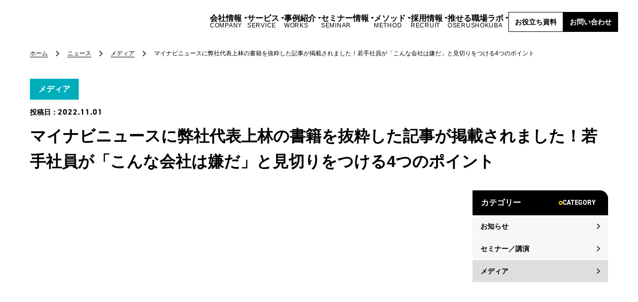

--- FILE ---
content_type: text/html; charset=UTF-8
request_url: https://new-one.co.jp/news/20221101/
body_size: 66060
content:
<!DOCTYPE html>
<html lang="ja" dir="ltr" itemscope itemtype="https://schema.org/WebSite">
<head>
  <meta charset="utf-8">
  <!-- Google Tag Manager -->
<script>(function(w,d,s,l,i){w[l]=w[l]||[];w[l].push({'gtm.start':
new Date().getTime(),event:'gtm.js'});var f=d.getElementsByTagName(s)[0],
j=d.createElement(s),dl=l!='dataLayer'?'&l='+l:'';j.async=true;j.src=
'https://www.googletagmanager.com/gtm.js?id='+i+dl;f.parentNode.insertBefore(j,f);
})(window,document,'script','dataLayer','GTM-TQD9RC7');</script>
<!-- End Google Tag Manager -->
<meta content="IE=Edge" http-equiv="X-UA-Compatible">
<meta content="width=device-width" name="viewport">
<meta content="telephone=no" name="format-detection">
<link href='//fonts.googleapis.com' rel='preconnect dns-prefetch'>
<link href='//fonts.gstatic.com' rel='preconnect dns-prefetch'>
<link href='//www.google-analytics.com' rel='preconnect dns-prefetch'>
<!-- favicon指定 -->
<link rel="apple-touch-icon" sizes="180x180" href="https://new-one.co.jp/wp/wp-content/themes/newone/images/favicon/apple-touch-icon.webp">
<link rel="icon" type="image/png" sizes="32x32" href="https://new-one.co.jp/wp/wp-content/themes/newone/images/favicon/favicon-32x32.webp">
<link rel="icon" type="image/png" sizes="16x16" href="https://new-one.co.jp/wp/wp-content/themes/newone/images/favicon/favicon-16x16.webp">
<link rel="mask-icon" href="https://new-one.co.jp/wp/wp-content/themes/newone/images/favicon/safari-pinned-tab.svg" color="#5bbad5">
<meta name="msapplication-TileColor" content="#da532c">
<meta name="theme-color" content="#ffffff">  <link rel="stylesheet" href="/wp/wp-content/themes/newone/css/style.css" />
<link rel="stylesheet" href="/wp/wp-content/themes/newone/css/additional.css" />




<style>
    </style>
<style>
    </style>  
  <script data-cfasync="false" data-no-defer="1" data-no-minify="1" data-no-optimize="1">var ewww_webp_supported=!1;function check_webp_feature(A,e){var w;e=void 0!==e?e:function(){},ewww_webp_supported?e(ewww_webp_supported):((w=new Image).onload=function(){ewww_webp_supported=0<w.width&&0<w.height,e&&e(ewww_webp_supported)},w.onerror=function(){e&&e(!1)},w.src="data:image/webp;base64,"+{alpha:"UklGRkoAAABXRUJQVlA4WAoAAAAQAAAAAAAAAAAAQUxQSAwAAAARBxAR/Q9ERP8DAABWUDggGAAAABQBAJ0BKgEAAQAAAP4AAA3AAP7mtQAAAA=="}[A])}check_webp_feature("alpha");</script><script data-cfasync="false" data-no-defer="1" data-no-minify="1" data-no-optimize="1">var Arrive=function(c,w){"use strict";if(c.MutationObserver&&"undefined"!=typeof HTMLElement){var r,a=0,u=(r=HTMLElement.prototype.matches||HTMLElement.prototype.webkitMatchesSelector||HTMLElement.prototype.mozMatchesSelector||HTMLElement.prototype.msMatchesSelector,{matchesSelector:function(e,t){return e instanceof HTMLElement&&r.call(e,t)},addMethod:function(e,t,r){var a=e[t];e[t]=function(){return r.length==arguments.length?r.apply(this,arguments):"function"==typeof a?a.apply(this,arguments):void 0}},callCallbacks:function(e,t){t&&t.options.onceOnly&&1==t.firedElems.length&&(e=[e[0]]);for(var r,a=0;r=e[a];a++)r&&r.callback&&r.callback.call(r.elem,r.elem);t&&t.options.onceOnly&&1==t.firedElems.length&&t.me.unbindEventWithSelectorAndCallback.call(t.target,t.selector,t.callback)},checkChildNodesRecursively:function(e,t,r,a){for(var i,n=0;i=e[n];n++)r(i,t,a)&&a.push({callback:t.callback,elem:i}),0<i.childNodes.length&&u.checkChildNodesRecursively(i.childNodes,t,r,a)},mergeArrays:function(e,t){var r,a={};for(r in e)e.hasOwnProperty(r)&&(a[r]=e[r]);for(r in t)t.hasOwnProperty(r)&&(a[r]=t[r]);return a},toElementsArray:function(e){return e=void 0!==e&&("number"!=typeof e.length||e===c)?[e]:e}}),e=(l.prototype.addEvent=function(e,t,r,a){a={target:e,selector:t,options:r,callback:a,firedElems:[]};return this._beforeAdding&&this._beforeAdding(a),this._eventsBucket.push(a),a},l.prototype.removeEvent=function(e){for(var t,r=this._eventsBucket.length-1;t=this._eventsBucket[r];r--)e(t)&&(this._beforeRemoving&&this._beforeRemoving(t),(t=this._eventsBucket.splice(r,1))&&t.length&&(t[0].callback=null))},l.prototype.beforeAdding=function(e){this._beforeAdding=e},l.prototype.beforeRemoving=function(e){this._beforeRemoving=e},l),t=function(i,n){var o=new e,l=this,s={fireOnAttributesModification:!1};return o.beforeAdding(function(t){var e=t.target;e!==c.document&&e!==c||(e=document.getElementsByTagName("html")[0]);var r=new MutationObserver(function(e){n.call(this,e,t)}),a=i(t.options);r.observe(e,a),t.observer=r,t.me=l}),o.beforeRemoving(function(e){e.observer.disconnect()}),this.bindEvent=function(e,t,r){t=u.mergeArrays(s,t);for(var a=u.toElementsArray(this),i=0;i<a.length;i++)o.addEvent(a[i],e,t,r)},this.unbindEvent=function(){var r=u.toElementsArray(this);o.removeEvent(function(e){for(var t=0;t<r.length;t++)if(this===w||e.target===r[t])return!0;return!1})},this.unbindEventWithSelectorOrCallback=function(r){var a=u.toElementsArray(this),i=r,e="function"==typeof r?function(e){for(var t=0;t<a.length;t++)if((this===w||e.target===a[t])&&e.callback===i)return!0;return!1}:function(e){for(var t=0;t<a.length;t++)if((this===w||e.target===a[t])&&e.selector===r)return!0;return!1};o.removeEvent(e)},this.unbindEventWithSelectorAndCallback=function(r,a){var i=u.toElementsArray(this);o.removeEvent(function(e){for(var t=0;t<i.length;t++)if((this===w||e.target===i[t])&&e.selector===r&&e.callback===a)return!0;return!1})},this},i=new function(){var s={fireOnAttributesModification:!1,onceOnly:!1,existing:!1};function n(e,t,r){return!(!u.matchesSelector(e,t.selector)||(e._id===w&&(e._id=a++),-1!=t.firedElems.indexOf(e._id)))&&(t.firedElems.push(e._id),!0)}var c=(i=new t(function(e){var t={attributes:!1,childList:!0,subtree:!0};return e.fireOnAttributesModification&&(t.attributes=!0),t},function(e,i){e.forEach(function(e){var t=e.addedNodes,r=e.target,a=[];null!==t&&0<t.length?u.checkChildNodesRecursively(t,i,n,a):"attributes"===e.type&&n(r,i)&&a.push({callback:i.callback,elem:r}),u.callCallbacks(a,i)})})).bindEvent;return i.bindEvent=function(e,t,r){t=void 0===r?(r=t,s):u.mergeArrays(s,t);var a=u.toElementsArray(this);if(t.existing){for(var i=[],n=0;n<a.length;n++)for(var o=a[n].querySelectorAll(e),l=0;l<o.length;l++)i.push({callback:r,elem:o[l]});if(t.onceOnly&&i.length)return r.call(i[0].elem,i[0].elem);setTimeout(u.callCallbacks,1,i)}c.call(this,e,t,r)},i},o=new function(){var a={};function i(e,t){return u.matchesSelector(e,t.selector)}var n=(o=new t(function(){return{childList:!0,subtree:!0}},function(e,r){e.forEach(function(e){var t=e.removedNodes,e=[];null!==t&&0<t.length&&u.checkChildNodesRecursively(t,r,i,e),u.callCallbacks(e,r)})})).bindEvent;return o.bindEvent=function(e,t,r){t=void 0===r?(r=t,a):u.mergeArrays(a,t),n.call(this,e,t,r)},o};d(HTMLElement.prototype),d(NodeList.prototype),d(HTMLCollection.prototype),d(HTMLDocument.prototype),d(Window.prototype);var n={};return s(i,n,"unbindAllArrive"),s(o,n,"unbindAllLeave"),n}function l(){this._eventsBucket=[],this._beforeAdding=null,this._beforeRemoving=null}function s(e,t,r){u.addMethod(t,r,e.unbindEvent),u.addMethod(t,r,e.unbindEventWithSelectorOrCallback),u.addMethod(t,r,e.unbindEventWithSelectorAndCallback)}function d(e){e.arrive=i.bindEvent,s(i,e,"unbindArrive"),e.leave=o.bindEvent,s(o,e,"unbindLeave")}}(window,void 0),ewww_webp_supported=!1;function check_webp_feature(e,t){var r;ewww_webp_supported?t(ewww_webp_supported):((r=new Image).onload=function(){ewww_webp_supported=0<r.width&&0<r.height,t(ewww_webp_supported)},r.onerror=function(){t(!1)},r.src="data:image/webp;base64,"+{alpha:"UklGRkoAAABXRUJQVlA4WAoAAAAQAAAAAAAAAAAAQUxQSAwAAAARBxAR/Q9ERP8DAABWUDggGAAAABQBAJ0BKgEAAQAAAP4AAA3AAP7mtQAAAA==",animation:"UklGRlIAAABXRUJQVlA4WAoAAAASAAAAAAAAAAAAQU5JTQYAAAD/////AABBTk1GJgAAAAAAAAAAAAAAAAAAAGQAAABWUDhMDQAAAC8AAAAQBxAREYiI/gcA"}[e])}function ewwwLoadImages(e){if(e){for(var t=document.querySelectorAll(".batch-image img, .image-wrapper a, .ngg-pro-masonry-item a, .ngg-galleria-offscreen-seo-wrapper a"),r=0,a=t.length;r<a;r++)ewwwAttr(t[r],"data-src",t[r].getAttribute("data-webp")),ewwwAttr(t[r],"data-thumbnail",t[r].getAttribute("data-webp-thumbnail"));for(var i=document.querySelectorAll("div.woocommerce-product-gallery__image"),r=0,a=i.length;r<a;r++)ewwwAttr(i[r],"data-thumb",i[r].getAttribute("data-webp-thumb"))}for(var n=document.querySelectorAll("video"),r=0,a=n.length;r<a;r++)ewwwAttr(n[r],"poster",e?n[r].getAttribute("data-poster-webp"):n[r].getAttribute("data-poster-image"));for(var o,l=document.querySelectorAll("img.ewww_webp_lazy_load"),r=0,a=l.length;r<a;r++)e&&(ewwwAttr(l[r],"data-lazy-srcset",l[r].getAttribute("data-lazy-srcset-webp")),ewwwAttr(l[r],"data-srcset",l[r].getAttribute("data-srcset-webp")),ewwwAttr(l[r],"data-lazy-src",l[r].getAttribute("data-lazy-src-webp")),ewwwAttr(l[r],"data-src",l[r].getAttribute("data-src-webp")),ewwwAttr(l[r],"data-orig-file",l[r].getAttribute("data-webp-orig-file")),ewwwAttr(l[r],"data-medium-file",l[r].getAttribute("data-webp-medium-file")),ewwwAttr(l[r],"data-large-file",l[r].getAttribute("data-webp-large-file")),null!=(o=l[r].getAttribute("srcset"))&&!1!==o&&o.includes("R0lGOD")&&ewwwAttr(l[r],"src",l[r].getAttribute("data-lazy-src-webp"))),l[r].className=l[r].className.replace(/\bewww_webp_lazy_load\b/,"");for(var s=document.querySelectorAll(".ewww_webp"),r=0,a=s.length;r<a;r++)e?(ewwwAttr(s[r],"srcset",s[r].getAttribute("data-srcset-webp")),ewwwAttr(s[r],"src",s[r].getAttribute("data-src-webp")),ewwwAttr(s[r],"data-orig-file",s[r].getAttribute("data-webp-orig-file")),ewwwAttr(s[r],"data-medium-file",s[r].getAttribute("data-webp-medium-file")),ewwwAttr(s[r],"data-large-file",s[r].getAttribute("data-webp-large-file")),ewwwAttr(s[r],"data-large_image",s[r].getAttribute("data-webp-large_image")),ewwwAttr(s[r],"data-src",s[r].getAttribute("data-webp-src"))):(ewwwAttr(s[r],"srcset",s[r].getAttribute("data-srcset-img")),ewwwAttr(s[r],"src",s[r].getAttribute("data-src-img"))),s[r].className=s[r].className.replace(/\bewww_webp\b/,"ewww_webp_loaded");window.jQuery&&jQuery.fn.isotope&&jQuery.fn.imagesLoaded&&(jQuery(".fusion-posts-container-infinite").imagesLoaded(function(){jQuery(".fusion-posts-container-infinite").hasClass("isotope")&&jQuery(".fusion-posts-container-infinite").isotope()}),jQuery(".fusion-portfolio:not(.fusion-recent-works) .fusion-portfolio-wrapper").imagesLoaded(function(){jQuery(".fusion-portfolio:not(.fusion-recent-works) .fusion-portfolio-wrapper").isotope()}))}function ewwwWebPInit(e){ewwwLoadImages(e),ewwwNggLoadGalleries(e),document.arrive(".ewww_webp",function(){ewwwLoadImages(e)}),document.arrive(".ewww_webp_lazy_load",function(){ewwwLoadImages(e)}),document.arrive("videos",function(){ewwwLoadImages(e)}),"loading"==document.readyState?document.addEventListener("DOMContentLoaded",ewwwJSONParserInit):("undefined"!=typeof galleries&&ewwwNggParseGalleries(e),ewwwWooParseVariations(e))}function ewwwAttr(e,t,r){null!=r&&!1!==r&&e.setAttribute(t,r)}function ewwwJSONParserInit(){"undefined"!=typeof galleries&&check_webp_feature("alpha",ewwwNggParseGalleries),check_webp_feature("alpha",ewwwWooParseVariations)}function ewwwWooParseVariations(e){if(e)for(var t=document.querySelectorAll("form.variations_form"),r=0,a=t.length;r<a;r++){var i=t[r].getAttribute("data-product_variations"),n=!1;try{for(var o in i=JSON.parse(i))void 0!==i[o]&&void 0!==i[o].image&&(void 0!==i[o].image.src_webp&&(i[o].image.src=i[o].image.src_webp,n=!0),void 0!==i[o].image.srcset_webp&&(i[o].image.srcset=i[o].image.srcset_webp,n=!0),void 0!==i[o].image.full_src_webp&&(i[o].image.full_src=i[o].image.full_src_webp,n=!0),void 0!==i[o].image.gallery_thumbnail_src_webp&&(i[o].image.gallery_thumbnail_src=i[o].image.gallery_thumbnail_src_webp,n=!0),void 0!==i[o].image.thumb_src_webp&&(i[o].image.thumb_src=i[o].image.thumb_src_webp,n=!0));n&&ewwwAttr(t[r],"data-product_variations",JSON.stringify(i))}catch(e){}}}function ewwwNggParseGalleries(e){if(e)for(var t in galleries){var r=galleries[t];galleries[t].images_list=ewwwNggParseImageList(r.images_list)}}function ewwwNggLoadGalleries(e){e&&document.addEventListener("ngg.galleria.themeadded",function(e,t){window.ngg_galleria._create_backup=window.ngg_galleria.create,window.ngg_galleria.create=function(e,t){var r=$(e).data("id");return galleries["gallery_"+r].images_list=ewwwNggParseImageList(galleries["gallery_"+r].images_list),window.ngg_galleria._create_backup(e,t)}})}function ewwwNggParseImageList(e){for(var t in e){var r=e[t];if(void 0!==r["image-webp"]&&(e[t].image=r["image-webp"],delete e[t]["image-webp"]),void 0!==r["thumb-webp"]&&(e[t].thumb=r["thumb-webp"],delete e[t]["thumb-webp"]),void 0!==r.full_image_webp&&(e[t].full_image=r.full_image_webp,delete e[t].full_image_webp),void 0!==r.srcsets)for(var a in r.srcsets)nggSrcset=r.srcsets[a],void 0!==r.srcsets[a+"-webp"]&&(e[t].srcsets[a]=r.srcsets[a+"-webp"],delete e[t].srcsets[a+"-webp"]);if(void 0!==r.full_srcsets)for(var i in r.full_srcsets)nggFSrcset=r.full_srcsets[i],void 0!==r.full_srcsets[i+"-webp"]&&(e[t].full_srcsets[i]=r.full_srcsets[i+"-webp"],delete e[t].full_srcsets[i+"-webp"])}return e}check_webp_feature("alpha",ewwwWebPInit);</script><title>マイナビニュースに弊社代表上林の書籍を抜粋した記事が掲載されました！若手社員が「こんな会社は嫌だ」と見切りをつける4つのポイント | ニュース | 株式会社NEWONE</title>
<meta name='robots' content='max-image-preview:large' />
	<style>img:is([sizes="auto" i], [sizes^="auto," i]) { contain-intrinsic-size: 3000px 1500px }</style>
	<script type="text/javascript" id="wpp-js" src="https://new-one.co.jp/wp/wp-content/plugins/wordpress-popular-posts/assets/js/wpp.min.js?ver=7.3.6" data-sampling="0" data-sampling-rate="100" data-api-url="https://new-one.co.jp/wp-json/wordpress-popular-posts" data-post-id="2177" data-token="0f676e2f0d" data-lang="0" data-debug="0"></script>

<!-- SEO SIMPLE PACK 3.6.2 -->
<meta name="description" content="マイナビニュースに弊社代表上林の書籍を抜粋した記事が掲載されました！若手社員が「こんな会社は嫌だ」と見切りをつける4つのポイントのニュースのページです。個人の力の最大化を組織が行う「すべての人が活躍するための、エンゲージメント」を作るために、新人研修や若手のキャリア研修から管理職のエンゲージメント向上のためのマネジメント研修など、幅広いプログラムを提供しております。">
<link rel="canonical" href="https://new-one.co.jp/news/20221101/">
<meta property="og:locale" content="ja_JP">
<meta property="og:type" content="article">
<meta property="og:image" content="https://new-one.co.jp/wp/wp-content/uploads/2022/11/mynavi1101.png">
<meta property="og:title" content="マイナビニュースに弊社代表上林の書籍を抜粋した記事が掲載されました！若手社員が「こんな会社は嫌だ」と見切りをつける4つのポイント | ニュース | 株式会社NEWONE">
<meta property="og:description" content="マイナビニュースに弊社代表上林の書籍を抜粋した記事が掲載されました！若手社員が「こんな会社は嫌だ」と見切りをつける4つのポイントのニュースのページです。個人の力の最大化を組織が行う「すべての人が活躍するための、エンゲージメント」を作るために、新人研修や若手のキャリア研修から管理職のエンゲージメント向上のためのマネジメント研修など、幅広いプログラムを提供しております。">
<meta property="og:url" content="https://new-one.co.jp/news/20221101/">
<meta property="og:site_name" content="株式会社NEWONE">
<meta property="article:publisher" content="https://www.facebook.com/newone.company/">
<meta name="twitter:card" content="summary_large_image">
<!-- / SEO SIMPLE PACK -->

<link class='async' id='css-style-css' href='https://new-one.co.jp/wp/wp-content/themes/newone/style.css' type='text/css' media='all'>
<link class='async' id='wp-block-library-css' href='https://new-one.co.jp/wp/wp-includes/css/dist/block-library/style.min.css?ver=6.8.2' type='text/css' media='all'>
<style id='classic-theme-styles-inline-css' type='text/css'>
/*! This file is auto-generated */
.wp-block-button__link{color:#fff;background-color:#32373c;border-radius:9999px;box-shadow:none;text-decoration:none;padding:calc(.667em + 2px) calc(1.333em + 2px);font-size:1.125em}.wp-block-file__button{background:#32373c;color:#fff;text-decoration:none}
</style>
<style id='global-styles-inline-css' type='text/css'>
:root{--wp--preset--aspect-ratio--square: 1;--wp--preset--aspect-ratio--4-3: 4/3;--wp--preset--aspect-ratio--3-4: 3/4;--wp--preset--aspect-ratio--3-2: 3/2;--wp--preset--aspect-ratio--2-3: 2/3;--wp--preset--aspect-ratio--16-9: 16/9;--wp--preset--aspect-ratio--9-16: 9/16;--wp--preset--color--black: #000000;--wp--preset--color--cyan-bluish-gray: #abb8c3;--wp--preset--color--white: #ffffff;--wp--preset--color--pale-pink: #f78da7;--wp--preset--color--vivid-red: #cf2e2e;--wp--preset--color--luminous-vivid-orange: #ff6900;--wp--preset--color--luminous-vivid-amber: #fcb900;--wp--preset--color--light-green-cyan: #7bdcb5;--wp--preset--color--vivid-green-cyan: #00d084;--wp--preset--color--pale-cyan-blue: #8ed1fc;--wp--preset--color--vivid-cyan-blue: #0693e3;--wp--preset--color--vivid-purple: #9b51e0;--wp--preset--gradient--vivid-cyan-blue-to-vivid-purple: linear-gradient(135deg,rgba(6,147,227,1) 0%,rgb(155,81,224) 100%);--wp--preset--gradient--light-green-cyan-to-vivid-green-cyan: linear-gradient(135deg,rgb(122,220,180) 0%,rgb(0,208,130) 100%);--wp--preset--gradient--luminous-vivid-amber-to-luminous-vivid-orange: linear-gradient(135deg,rgba(252,185,0,1) 0%,rgba(255,105,0,1) 100%);--wp--preset--gradient--luminous-vivid-orange-to-vivid-red: linear-gradient(135deg,rgba(255,105,0,1) 0%,rgb(207,46,46) 100%);--wp--preset--gradient--very-light-gray-to-cyan-bluish-gray: linear-gradient(135deg,rgb(238,238,238) 0%,rgb(169,184,195) 100%);--wp--preset--gradient--cool-to-warm-spectrum: linear-gradient(135deg,rgb(74,234,220) 0%,rgb(151,120,209) 20%,rgb(207,42,186) 40%,rgb(238,44,130) 60%,rgb(251,105,98) 80%,rgb(254,248,76) 100%);--wp--preset--gradient--blush-light-purple: linear-gradient(135deg,rgb(255,206,236) 0%,rgb(152,150,240) 100%);--wp--preset--gradient--blush-bordeaux: linear-gradient(135deg,rgb(254,205,165) 0%,rgb(254,45,45) 50%,rgb(107,0,62) 100%);--wp--preset--gradient--luminous-dusk: linear-gradient(135deg,rgb(255,203,112) 0%,rgb(199,81,192) 50%,rgb(65,88,208) 100%);--wp--preset--gradient--pale-ocean: linear-gradient(135deg,rgb(255,245,203) 0%,rgb(182,227,212) 50%,rgb(51,167,181) 100%);--wp--preset--gradient--electric-grass: linear-gradient(135deg,rgb(202,248,128) 0%,rgb(113,206,126) 100%);--wp--preset--gradient--midnight: linear-gradient(135deg,rgb(2,3,129) 0%,rgb(40,116,252) 100%);--wp--preset--font-size--small: 13px;--wp--preset--font-size--medium: 20px;--wp--preset--font-size--large: 36px;--wp--preset--font-size--x-large: 42px;--wp--preset--spacing--20: 0.44rem;--wp--preset--spacing--30: 0.67rem;--wp--preset--spacing--40: 1rem;--wp--preset--spacing--50: 1.5rem;--wp--preset--spacing--60: 2.25rem;--wp--preset--spacing--70: 3.38rem;--wp--preset--spacing--80: 5.06rem;--wp--preset--shadow--natural: 6px 6px 9px rgba(0, 0, 0, 0.2);--wp--preset--shadow--deep: 12px 12px 50px rgba(0, 0, 0, 0.4);--wp--preset--shadow--sharp: 6px 6px 0px rgba(0, 0, 0, 0.2);--wp--preset--shadow--outlined: 6px 6px 0px -3px rgba(255, 255, 255, 1), 6px 6px rgba(0, 0, 0, 1);--wp--preset--shadow--crisp: 6px 6px 0px rgba(0, 0, 0, 1);}:where(.is-layout-flex){gap: 0.5em;}:where(.is-layout-grid){gap: 0.5em;}body .is-layout-flex{display: flex;}.is-layout-flex{flex-wrap: wrap;align-items: center;}.is-layout-flex > :is(*, div){margin: 0;}body .is-layout-grid{display: grid;}.is-layout-grid > :is(*, div){margin: 0;}:where(.wp-block-columns.is-layout-flex){gap: 2em;}:where(.wp-block-columns.is-layout-grid){gap: 2em;}:where(.wp-block-post-template.is-layout-flex){gap: 1.25em;}:where(.wp-block-post-template.is-layout-grid){gap: 1.25em;}.has-black-color{color: var(--wp--preset--color--black) !important;}.has-cyan-bluish-gray-color{color: var(--wp--preset--color--cyan-bluish-gray) !important;}.has-white-color{color: var(--wp--preset--color--white) !important;}.has-pale-pink-color{color: var(--wp--preset--color--pale-pink) !important;}.has-vivid-red-color{color: var(--wp--preset--color--vivid-red) !important;}.has-luminous-vivid-orange-color{color: var(--wp--preset--color--luminous-vivid-orange) !important;}.has-luminous-vivid-amber-color{color: var(--wp--preset--color--luminous-vivid-amber) !important;}.has-light-green-cyan-color{color: var(--wp--preset--color--light-green-cyan) !important;}.has-vivid-green-cyan-color{color: var(--wp--preset--color--vivid-green-cyan) !important;}.has-pale-cyan-blue-color{color: var(--wp--preset--color--pale-cyan-blue) !important;}.has-vivid-cyan-blue-color{color: var(--wp--preset--color--vivid-cyan-blue) !important;}.has-vivid-purple-color{color: var(--wp--preset--color--vivid-purple) !important;}.has-black-background-color{background-color: var(--wp--preset--color--black) !important;}.has-cyan-bluish-gray-background-color{background-color: var(--wp--preset--color--cyan-bluish-gray) !important;}.has-white-background-color{background-color: var(--wp--preset--color--white) !important;}.has-pale-pink-background-color{background-color: var(--wp--preset--color--pale-pink) !important;}.has-vivid-red-background-color{background-color: var(--wp--preset--color--vivid-red) !important;}.has-luminous-vivid-orange-background-color{background-color: var(--wp--preset--color--luminous-vivid-orange) !important;}.has-luminous-vivid-amber-background-color{background-color: var(--wp--preset--color--luminous-vivid-amber) !important;}.has-light-green-cyan-background-color{background-color: var(--wp--preset--color--light-green-cyan) !important;}.has-vivid-green-cyan-background-color{background-color: var(--wp--preset--color--vivid-green-cyan) !important;}.has-pale-cyan-blue-background-color{background-color: var(--wp--preset--color--pale-cyan-blue) !important;}.has-vivid-cyan-blue-background-color{background-color: var(--wp--preset--color--vivid-cyan-blue) !important;}.has-vivid-purple-background-color{background-color: var(--wp--preset--color--vivid-purple) !important;}.has-black-border-color{border-color: var(--wp--preset--color--black) !important;}.has-cyan-bluish-gray-border-color{border-color: var(--wp--preset--color--cyan-bluish-gray) !important;}.has-white-border-color{border-color: var(--wp--preset--color--white) !important;}.has-pale-pink-border-color{border-color: var(--wp--preset--color--pale-pink) !important;}.has-vivid-red-border-color{border-color: var(--wp--preset--color--vivid-red) !important;}.has-luminous-vivid-orange-border-color{border-color: var(--wp--preset--color--luminous-vivid-orange) !important;}.has-luminous-vivid-amber-border-color{border-color: var(--wp--preset--color--luminous-vivid-amber) !important;}.has-light-green-cyan-border-color{border-color: var(--wp--preset--color--light-green-cyan) !important;}.has-vivid-green-cyan-border-color{border-color: var(--wp--preset--color--vivid-green-cyan) !important;}.has-pale-cyan-blue-border-color{border-color: var(--wp--preset--color--pale-cyan-blue) !important;}.has-vivid-cyan-blue-border-color{border-color: var(--wp--preset--color--vivid-cyan-blue) !important;}.has-vivid-purple-border-color{border-color: var(--wp--preset--color--vivid-purple) !important;}.has-vivid-cyan-blue-to-vivid-purple-gradient-background{background: var(--wp--preset--gradient--vivid-cyan-blue-to-vivid-purple) !important;}.has-light-green-cyan-to-vivid-green-cyan-gradient-background{background: var(--wp--preset--gradient--light-green-cyan-to-vivid-green-cyan) !important;}.has-luminous-vivid-amber-to-luminous-vivid-orange-gradient-background{background: var(--wp--preset--gradient--luminous-vivid-amber-to-luminous-vivid-orange) !important;}.has-luminous-vivid-orange-to-vivid-red-gradient-background{background: var(--wp--preset--gradient--luminous-vivid-orange-to-vivid-red) !important;}.has-very-light-gray-to-cyan-bluish-gray-gradient-background{background: var(--wp--preset--gradient--very-light-gray-to-cyan-bluish-gray) !important;}.has-cool-to-warm-spectrum-gradient-background{background: var(--wp--preset--gradient--cool-to-warm-spectrum) !important;}.has-blush-light-purple-gradient-background{background: var(--wp--preset--gradient--blush-light-purple) !important;}.has-blush-bordeaux-gradient-background{background: var(--wp--preset--gradient--blush-bordeaux) !important;}.has-luminous-dusk-gradient-background{background: var(--wp--preset--gradient--luminous-dusk) !important;}.has-pale-ocean-gradient-background{background: var(--wp--preset--gradient--pale-ocean) !important;}.has-electric-grass-gradient-background{background: var(--wp--preset--gradient--electric-grass) !important;}.has-midnight-gradient-background{background: var(--wp--preset--gradient--midnight) !important;}.has-small-font-size{font-size: var(--wp--preset--font-size--small) !important;}.has-medium-font-size{font-size: var(--wp--preset--font-size--medium) !important;}.has-large-font-size{font-size: var(--wp--preset--font-size--large) !important;}.has-x-large-font-size{font-size: var(--wp--preset--font-size--x-large) !important;}
:where(.wp-block-post-template.is-layout-flex){gap: 1.25em;}:where(.wp-block-post-template.is-layout-grid){gap: 1.25em;}
:where(.wp-block-columns.is-layout-flex){gap: 2em;}:where(.wp-block-columns.is-layout-grid){gap: 2em;}
:root :where(.wp-block-pullquote){font-size: 1.5em;line-height: 1.6;}
</style>
<link class='async' id='contact-form-7-css' href='https://new-one.co.jp/wp/wp-content/plugins/contact-form-7/includes/css/styles.css?ver=6.1.4' type='text/css' media='all'>
<link class='async' id='flexible-table-block-css' href='https://new-one.co.jp/wp/wp-content/plugins/flexible-table-block/build/style-index.css?ver=1764913530' type='text/css' media='all'>
<style id='flexible-table-block-inline-css' type='text/css'>
.wp-block-flexible-table-block-table.wp-block-flexible-table-block-table>table{width:100%;max-width:100%;border-collapse:collapse;}.wp-block-flexible-table-block-table.wp-block-flexible-table-block-table.is-style-stripes tbody tr:nth-child(odd) th{background-color:#f0f0f1;}.wp-block-flexible-table-block-table.wp-block-flexible-table-block-table.is-style-stripes tbody tr:nth-child(odd) td{background-color:#f0f0f1;}.wp-block-flexible-table-block-table.wp-block-flexible-table-block-table.is-style-stripes tbody tr:nth-child(even) th{background-color:#ffffff;}.wp-block-flexible-table-block-table.wp-block-flexible-table-block-table.is-style-stripes tbody tr:nth-child(even) td{background-color:#ffffff;}.wp-block-flexible-table-block-table.wp-block-flexible-table-block-table>table tr th,.wp-block-flexible-table-block-table.wp-block-flexible-table-block-table>table tr td{padding:1em;border-width:1px;border-style:solid;border-color:#000000;text-align:left;vertical-align:middle;}.wp-block-flexible-table-block-table.wp-block-flexible-table-block-table>table tr th{color:#000000;background-color:#f0f0f1;}.wp-block-flexible-table-block-table.wp-block-flexible-table-block-table>table tr td{background-color:#ffffff;}@media screen and (min-width:769px){.wp-block-flexible-table-block-table.is-scroll-on-pc{overflow-x:scroll;}.wp-block-flexible-table-block-table.is-scroll-on-pc table{max-width:none;align-self:self-start;}}@media screen and (max-width:768px){.wp-block-flexible-table-block-table.is-scroll-on-mobile{overflow-x:scroll;}.wp-block-flexible-table-block-table.is-scroll-on-mobile table{max-width:none;align-self:self-start;}.wp-block-flexible-table-block-table table.is-stacked-on-mobile th,.wp-block-flexible-table-block-table table.is-stacked-on-mobile td{width:100%!important;display:block;}}
</style>
<link class='async' id='wordpress-popular-posts-css-css' href='https://new-one.co.jp/wp/wp-content/plugins/wordpress-popular-posts/assets/css/wpp.css?ver=7.3.6' type='text/css' media='all'>
<link class='async' id='swiper-style-css' href='https://cdn.jsdelivr.net/npm/swiper@8/swiper-bundle.min.css' type='text/css' media='all'>
<link class='async' id='modaal-style-css' href='https://new-one.co.jp/wp/wp-content/themes/newone/css/modaal.min.css?ver=0.4.4' type='text/css' media='all'>
<link class='async' id='DIN-css' href='https://use.typekit.net/adp3zfv.css' type='text/css' media='all'>
<link class='async' id='pochipp-front-css' href='https://new-one.co.jp/wp/wp-content/plugins/pochipp/dist/css/style.css?ver=1.18.3' type='text/css' media='all'>
<script type="text/javascript" src="https://new-one.co.jp/wp/wp-includes/js/jquery/jquery.min.js?ver=3.7.1" id="jquery-core-js"></script>
<script type="text/javascript" src="https://new-one.co.jp/wp/wp-includes/js/jquery/jquery-migrate.min.js?ver=3.4.1" id="jquery-migrate-js"></script>
<link rel="https://api.w.org/" href="https://new-one.co.jp/wp-json/" /><link rel="alternate" title="JSON" type="application/json" href="https://new-one.co.jp/wp-json/wp/v2/posts/2177" /><link rel="alternate" title="oEmbed (JSON)" type="application/json+oembed" href="https://new-one.co.jp/wp-json/oembed/1.0/embed?url=https%3A%2F%2Fnew-one.co.jp%2Fnews%2F20221101%2F" />
<link rel="alternate" title="oEmbed (XML)" type="text/xml+oembed" href="https://new-one.co.jp/wp-json/oembed/1.0/embed?url=https%3A%2F%2Fnew-one.co.jp%2Fnews%2F20221101%2F&#038;format=xml" />
			<!-- DO NOT COPY THIS SNIPPET! Start of Page Analytics Tracking for HubSpot WordPress plugin v11.3.33-->
			<script class="hsq-set-content-id" data-content-id="blog-post">
				var _hsq = _hsq || [];
				_hsq.push(["setContentType", "blog-post"]);
			</script>
			<!-- DO NOT COPY THIS SNIPPET! End of Page Analytics Tracking for HubSpot WordPress plugin -->
			

<!-- This site is optimized with the Schema plugin v1.7.9.6 - https://schema.press -->
<script type="application/ld+json">[{"@context":"http:\/\/schema.org\/","@type":"WPHeader","url":"https:\/\/new-one.co.jp\/news\/20221101\/","headline":"マイナビニュースに弊社代表上林の書籍を抜粋した記事が掲載されました！若手社員が「こんな会社は嫌だ」と見切りをつける4つのポイント","description":"この度、マイナビニュースにて、202..."},{"@context":"http:\/\/schema.org\/","@type":"WPFooter","url":"https:\/\/new-one.co.jp\/news\/20221101\/","headline":"マイナビニュースに弊社代表上林の書籍を抜粋した記事が掲載されました！若手社員が「こんな会社は嫌だ」と見切りをつける4つのポイント","description":"この度、マイナビニュースにて、202...","copyrightYear":"2022"}]</script>



<!-- This site is optimized with the Schema plugin v1.7.9.6 - https://schema.press -->
<script type="application/ld+json">{"@context":"https:\/\/schema.org\/","@type":"BlogPosting","mainEntityOfPage":{"@type":"WebPage","@id":"https:\/\/new-one.co.jp\/news\/20221101\/"},"url":"https:\/\/new-one.co.jp\/news\/20221101\/","headline":"...","datePublished":"2022-11-01T00:00:00+09:00","dateModified":"2023-06-23T14:42:18+09:00","publisher":{"@type":"Organization","@id":"https:\/\/new-one.co.jp\/#organization","name":"株式会社NEWONE","logo":{"@type":"ImageObject","url":"https:\/\/new-one.co.jp\/wp\/wp-content\/uploads\/2017\/09\/logo.png","width":600,"height":60}},"image":{"@type":"ImageObject","url":"https:\/\/new-one.co.jp\/wp\/wp-content\/uploads\/2022\/11\/mynavi1101.png","width":1057,"height":729},"articleSection":"メディア","description":"この度、マイナビニュースにて、2022年7月に発行した弊社代表上林の書籍『人的資本の活かしかた』か","author":{"@type":"Person","name":"OginoHiroyuki","url":"https:\/\/new-one.co.jp\/news\/author\/nw\/","image":{"@type":"ImageObject","url":"https:\/\/secure.gravatar.com\/avatar\/d8df3646b367a7947995a29adbabac81aaf1006128e1114845e46de713139dfe?s=96&d=mm&r=g","height":96,"width":96}},"video":[]}</script>

<link rel="llms-sitemap" href="https://new-one.co.jp/llms.txt" />
            <style id="wpp-loading-animation-styles">@-webkit-keyframes bgslide{from{background-position-x:0}to{background-position-x:-200%}}@keyframes bgslide{from{background-position-x:0}to{background-position-x:-200%}}.wpp-widget-block-placeholder,.wpp-shortcode-placeholder{margin:0 auto;width:60px;height:3px;background:#dd3737;background:linear-gradient(90deg,#dd3737 0%,#571313 10%,#dd3737 100%);background-size:200% auto;border-radius:3px;-webkit-animation:bgslide 1s infinite linear;animation:bgslide 1s infinite linear}</style>
            <!-- Pochipp -->
<style id="pchpp_custom_style">:root{--pchpp-color-inline: #069A8E;--pchpp-color-custom: #5ca250;--pchpp-color-custom-2: #8e59e4;--pchpp-color-amazon: #f99a0c;--pchpp-color-rakuten: #e0423c;--pchpp-color-yahoo: #438ee8;--pchpp-color-mercari: #3c3c3c;--pchpp-inline-bg-color: var(--pchpp-color-inline);--pchpp-inline-txt-color: #fff;--pchpp-inline-shadow: 0 1px 4px -1px rgba(0, 0, 0, 0.2);--pchpp-inline-radius: 0px;--pchpp-inline-width: auto;}</style>
<script id="pchpp_vars">window.pchppVars = {};window.pchppVars.ajaxUrl = "https://new-one.co.jp/wp/wp-admin/admin-ajax.php";window.pchppVars.ajaxNonce = "618f182111";</script>

<!-- / Pochipp -->
<noscript><style>.lazyload[data-src]{display:none !important;}</style></noscript><style>.lazyload{background-image:none !important;}.lazyload:before{background-image:none !important;}</style>

<!-- This site is optimized with the Schema plugin v1.7.9.6 - https://schema.press -->
<script type="application/ld+json">{
    "@context": "http://schema.org",
    "@type": "BreadcrumbList",
    "itemListElement": [
        {
            "@type": "ListItem",
            "position": 1,
            "item": {
                "@id": "https://new-one.co.jp/wp",
                "name": "Home"
            }
        },
        {
            "@type": "ListItem",
            "position": 2,
            "item": {
                "@id": "https://new-one.co.jp/news/",
                "name": "\u30cb\u30e5\u30fc\u30b9"
            }
        },
        {
            "@type": "ListItem",
            "position": 3,
            "item": {
                "@id": "https://new-one.co.jp/news/20221101/",
                "name": "\u30de\u30a4\u30ca\u30d3\u30cb\u30e5\u30fc\u30b9\u306b\u5f0a\u793e\u4ee3\u8868\u4e0a\u6797\u306e\u66f8\u7c4d\u3092\u629c\u7c8b\u3057\u305f\u8a18\u4e8b\u304c\u63b2\u8f09\u3055\u308c\u307e\u3057\u305f\uff01\u82e5\u624b\u793e\u54e1\u304c\u300c\u3053\u3093\u306a\u4f1a\u793e\u306f\u5acc\u3060\u300d\u3068\u898b\u5207\u308a\u3092\u3064\u3051\u308b4\u3064\u306e\u30dd\u30a4\u30f3\u30c8",
                "image": "https://new-one.co.jp/wp/wp-content/uploads/2022/11/mynavi1101.png"
            }
        }
    ]
}</script>

<link rel="icon" href="https://new-one.co.jp/wp/wp-content/uploads/2023/06/cropped-favicon-32x32.png" sizes="32x32" />
<link rel="icon" href="https://new-one.co.jp/wp/wp-content/uploads/2023/06/cropped-favicon-192x192.png" sizes="192x192" />
<link rel="apple-touch-icon" href="https://new-one.co.jp/wp/wp-content/uploads/2023/06/cropped-favicon-180x180.png" />
<meta name="msapplication-TileImage" content="https://new-one.co.jp/wp/wp-content/uploads/2023/06/cropped-favicon-270x270.png" />
		<style type="text/css" id="wp-custom-css">
			/* コンタクフォーム用 CSS*/
.cf7__list {
  display: flex;
  flex-wrap: wrap;
  margin-bottom: 60px;
}

.cf7__list dt:nth-of-type(n + 2),
.cf7__list dd:nth-of-type(n + 2) {
  margin-top: 30px;
}

.cf7__list dt {
  width: 35%;
  padding-top: 15px;
}

.cf7__list dd {
  width: 65%;
}

/* 縦置き用 */
.vertical-layout dt, .vertical-layout dd {
  display: block;
  margin-bottom: 10px;
}


/* 必須・任意 */
.cf7__required,
.cf7__optional {
  margin-right: 15px;
  padding: 6px 14px;
  color: #fff;
  font-size: 12px;
  vertical-align: 1px;
}

.cf7__required {
  background: #BE1D1D;
}

.cf7__optional {
  background: #878D8E;
}

/* input・textarea */
.cf7__list dd input[type="text"],
.cf7__list dd input[type="tel"],
.cf7__list dd input[type="email"],
.cf7__list dd textarea {
  width: 100%;
  padding: 15px 20px;
  background: #F4F4F4;
}

/* ドロップダウンメニュー */
.cf7__select {
  position: relative;
}

.cf7__select:before {
  position: absolute;
  top: 50%;
  right: 20px;
  z-index: 10;
  transform: translateY(-50%);
  width: 0;
  height: 0;
  border-top: 8px solid #000;
  border-right: 6px solid transparent;
  border-left: 6px solid transparent;
  pointer-events: none;
  content: '';
}

.cf7__select select {
  width: 100%;
  padding: 19px 20px;
  background: #F4F4F4;
  color: #a5a5a5;
  -webkit-appearance: none;
     -moz-appearance: none;
          appearance: none;
}

/* チェックボックス・ラジオボタン */
.cf7__list dd .wpcf7-checkbox,
.cf7__list dd .wpcf7-radio {
  display: block;
  padding: 15px 0 10px;
}

/* 縦並び（チェックボックス・ラジオボタン） */
.cf7__list dd .wpcf7-list-item {
  display: block;
  margin: 0;
}

.cf7__list dd .wpcf7-list-item:nth-child(n + 2) {
  margin-top: 18px;
}

/* マウスカーソル（チェックボックス・ラジオボタン） */
.cf7__list dd .wpcf7-list-item label {
  cursor: pointer;
}

/* チェックボックス・ラジオボタン */
input[type="checkbox"],
input[type="radio"] {
  position: relative;
  width: 18px;
  height: 18px;
  margin-right: 8px;
  border: 1px solid #bcbcbc;
  vertical-align: -3px;
  cursor: pointer;
  -webkit-appearance: none;
     -moz-appearance: none;
          appearance: none;
}

/* チェックボックス */
input[type="checkbox"]:checked {
  border: 1px solid #000;
  background: #000;
}

input[type="checkbox"]:checked:before {
  position: absolute;
  top: 2px;
  left: 5px;
  transform: rotate(50deg);
  width: 6px;
  height: 10px;
  border-right: 2px solid #fff;
  border-bottom: 2px solid #fff;
  content: '';
}

/* ラジオボタン */
input[type="radio"] {
  border-radius: 50%;
}

input[type="radio"]:checked:before {
  position: absolute;
  top: 50%;
  left: 50%;
  transform: translate(-50%, -50%);
  width: 9px;
  height: 9px;
  border-radius: 50%;
  background: #000;
  content: '';
}

/* プレースホルダー */
/* Google Chrome / Safari / Mozilla Firefox / Opera */
.cf7__list dd input[type="text"]::placeholder,
.cf7__list dd input[type="tel"]::placeholder,
.cf7__list dd input[type="email"]::placeholder,
.cf7__list dd textarea::placeholder {
  color: #a5a5a5;
}

/* Microsoft Edge */
.cf7__list dd input[type="text"]::-ms-input-placeholder,
.cf7__list dd input[type="tel"]::-ms-input-placeholder,
.cf7__list dd input[type="email"]::-ms-input-placeholder,
.cf7__list dd textarea::-ms-input-placeholder {
  color: #a5a5a5;
}

/* Internet Explorer */
.cf7__list dd input[type="text"]:-ms-input-placeholder,
.cf7__list dd input[type="tel"]:-ms-input-placeholder,
.cf7__list dd input[type="email"]:-ms-input-placeholder,
.cf7__list dd textarea:-ms-input-placeholder {
  color: #a5a5a5;
}

/* 送信ボタン */
.cf7__button {
  padding-left: 72px;
  text-align: center;
}

input[type="submit"] {
  width: 260px;
  height: 60px;
  background: #03AEBB;
  color: #fff;
  transition: opacity .6s;
}

input[type="submit"]:hover {
  opacity: .6;
}

/* ajax-loader */
.wpcf7-spinner {
  vertical-align: middle;
}

@media screen and (max-width: 767px) {

  .cf7__list dt {
    width: 100%;
    margin-bottom: 15px;
    padding-top: 0;
  }

  .cf7__list dd {
    width: 100%;
  }

  .cf7__list dd:nth-of-type(n + 2) {
    margin-top: 0;
  }

  .cf7__list dd .wpcf7-checkbox,
  .cf7__list dd .wpcf7-radio {
    padding: 15px 0 0;
  }

  /* 送信ボタン */
  input[type="submit"] {
    width: 180px;
    height: 56px;
  }

}
/* コンタクフォーム用 CSS*/		</style>
		</head>
<body itemscope itemtype="https://schema.org/WebPage" class="wp-singular post-template-default single single-post postid-2177 single-format-standard wp-theme-newone preload" id="20221101">
<!-- Google Tag Manager (noscript) -->
<noscript><iframe src="https://www.googletagmanager.com/ns.html?id=GTM-TQD9RC7"
height="0" width="0" style="display:none;visibility:hidden"></iframe></noscript>
<!-- End Google Tag Manager (noscript) -->
<header id="global_header" class="global_header" itemscope itemtype="https://schema.org/WPHeader">
  <div class="inner">
          <p class="gh_logo"><a href="https://new-one.co.jp/"><img src="[data-uri]" alt="株式会社NEWONE" width="152" height="28" data-src="https://new-one.co.jp/wp/wp-content/themes/newone/images/common/logo.svg" decoding="async" class="lazyload" data-eio-rwidth="152" data-eio-rheight="28"><noscript><img src="https://new-one.co.jp/wp/wp-content/themes/newone/images/common/logo.svg" alt="株式会社NEWONE" width="152" height="28" data-eio="l"></noscript></a></p>
        <ul class="gh_links-01">
      <li class="seminar"><a href="https://new-one.co.jp/seminar/"><span>セミナー情報</span></a></li>
      <li class="contact"><a href="https://new-one.co.jp/contact-service/"><span>お問い合わせ</span></a></li>
    </ul>
    <button type="button" class="gh_menu" id="gh_menu"><span class="icon"></span><i>MENU</i></button>
  </div><!-- /inner -->
</header>
<nav id="global_navigation" class="global_navigation" itemscope itemtype="https://schema.org/SiteNavigationElement">
  <!-- PC専用ヘッダーナビ（メガメニュー実装） -->
  <ul class="gn_links-01 module_menu-01 _pc-header-nav">
    <!-- COMPANY 会社情報 -->
    <li class="_hasChild _hasMegaMenu">
      <button class="gnl_button mm_button" type="button"><span>開閉</span></button>
      <a class="gnl_title mm_title" href="https://new-one.co.jp/company/">
        <span class="en">会社情報</span>
        <span class="border_animation">COMPANY</span>
      </a>
      <div class="gnl_wrapper mm_wrapper-01 megamenu_wrapper megamenu_wrapper_company">
        <div class="gnl_inner mm_inner-01 megamenu_inner">
          <div class="megamenu_company_container">
            <!-- 上部3カラム -->
            <div class="megamenu_grid_company">
              <!-- 左カラム -->
              <div class="megamenu_column_left">
                <a href="https://new-one.co.jp/about/" class="megamenu_section _company_about">
                  <div class="megamenu_section_image">
                    <img src="[data-uri]" alt="NEWONEについて" data-src="https://new-one.co.jp/wp/wp-content/themes/newone/images/company/company-archive.webp" decoding="async" class="lazyload" width="640" height="360" data-eio-rwidth="640" data-eio-rheight="360"><noscript><img src="https://new-one.co.jp/wp/wp-content/themes/newone/images/company/company-archive.webp" alt="NEWONEについて" data-eio="l"></noscript>
                  </div>
                  <span class="megamenu_section_title">NEWONEについて</span>
                  <p class="megamenu_section_text">NEWONEのサービス領域、<br>提供サービスの強みを<br>ご紹介しています。</p>
                </a>
              </div>
              <!-- 中央カラム -->
              <div class="megamenu_column_center">
                <a href="https://new-one.co.jp/commitment-workshop/" class="megamenu_section _workshop_strength">
                  <div class="megamenu_section_image">
                    <img src="[data-uri]" alt="ワークショップ型研修へのこだわり" data-src="https://new-one.co.jp/wp/wp-content/themes/newone/images/company/workshop-strength.webp" decoding="async" class="lazyload" width="640" height="360" data-eio-rwidth="640" data-eio-rheight="360"><noscript><img src="https://new-one.co.jp/wp/wp-content/themes/newone/images/company/workshop-strength.webp" alt="ワークショップ型研修へのこだわり" data-eio="l"></noscript>
                  </div>
                  <div class="megamenu_section_content">
                    <span class="megamenu_section_title _accent">ワークショップ型研修へのこだわり</span>
                    <p class="megamenu_section_text">「人が変わりたいと思う場を創る。」<br>NEWONEのワークショップ型研修の<br>特徴とこだわりをご紹介いたします。</p>
                  </div>
                </a>
                <a href="https://new-one.co.jp/engagement-service/" class="megamenu_section _engagement">
                  <div class="megamenu_section_image">
                    <img src="[data-uri]" alt="NEWONEの考えるエンゲージメント" data-src="https://new-one.co.jp/wp/wp-content/themes/newone/images/company/engagement.webp" decoding="async" class="lazyload" width="640" height="360" data-eio-rwidth="640" data-eio-rheight="360"><noscript><img src="https://new-one.co.jp/wp/wp-content/themes/newone/images/company/engagement.webp" alt="NEWONEの考えるエンゲージメント" data-eio="l"></noscript>
                  </div>
                  <div class="megamenu_section_content">
                    <span class="megamenu_section_title">NEWONEの考えるエンゲージメント</span>
                    <p class="megamenu_section_text">私たちNEWONEが考える、<br>「エンゲージメント」に<br>ついて解説しています。</p>
                  </div>
                </a>
              </div>
              <!-- 右カラム -->
              <div class="megamenu_column_right">
                <a href="https://new-one.co.jp/consulting/" class="megamenu_section _consulting_service">
                  <div class="megamenu_section_image">
                    <img src="[data-uri]" alt="コンサルティング・サービス" data-src="https://new-one.co.jp/wp/wp-content/themes/newone/images/company/consulting.webp" decoding="async" class="lazyload" width="640" height="360" data-eio-rwidth="640" data-eio-rheight="360"><noscript><img src="https://new-one.co.jp/wp/wp-content/themes/newone/images/company/consulting.webp" alt="コンサルティング・サービス" data-eio="l"></noscript>
                  </div>
                  <div class="megamenu_section_content">
                    <span class="megamenu_section_title">コンサルティング・サービス</span>
                    <p class="megamenu_section_text">「人の感情に着目する。」<br>NEWONEのコンサルティング<br>事業をご紹介いたします。</p>
                  </div>
                </a>
              </div>
            </div>
            <!-- 下部リンク -->
            <div class="megamenu_company_links">
              <a href="https://new-one.co.jp/company/" class="megamenu_company_link">
                <div class="megamenu_company_link_image">
                  <img src="[data-uri]" alt="会社情報" data-src="https://new-one.co.jp/wp/wp-content/themes/newone/images/company/company-about.webp" decoding="async" class="lazyload" width="640" height="360" data-eio-rwidth="640" data-eio-rheight="360"><noscript><img src="https://new-one.co.jp/wp/wp-content/themes/newone/images/company/company-about.webp" alt="会社情報" data-eio="l"></noscript>
                </div>
                <span class="megamenu_company_link_title">会社情報</span>
              </a>
              <a href="https://new-one.co.jp/company/message/" class="megamenu_company_link">
                <div class="megamenu_company_link_image">
                  <img src="[data-uri]" alt="代表メッセージ" data-src="https://new-one.co.jp/wp/wp-content/themes/newone/images/company/representative-message.webp" decoding="async" class="lazyload" width="640" height="360" data-eio-rwidth="640" data-eio-rheight="360"><noscript><img src="https://new-one.co.jp/wp/wp-content/themes/newone/images/company/representative-message.webp" alt="代表メッセージ" data-eio="l"></noscript>
                </div>
                <span class="megamenu_company_link_title">代表メッセージ</span>
              </a>
              <a href="https://new-one.co.jp/member/" class="megamenu_company_link">
                <div class="megamenu_company_link_image">
                  <img src="[data-uri]" alt="メンバー情報" data-src="https://new-one.co.jp/wp/wp-content/themes/newone/images/company/member-info.webp" decoding="async" class="lazyload" width="640" height="360" data-eio-rwidth="640" data-eio-rheight="360"><noscript><img src="https://new-one.co.jp/wp/wp-content/themes/newone/images/company/member-info.webp" alt="メンバー情報" data-eio="l"></noscript>
                </div>
                <span class="megamenu_company_link_title">メンバー情報</span>
              </a>
              <a href="https://new-one.co.jp/news/" class="megamenu_company_link">
                <div class="megamenu_company_link_image">
                  <img src="[data-uri]" alt="ニュース" data-src="https://new-one.co.jp/wp/wp-content/themes/newone/images/company/news.webp" decoding="async" class="lazyload" width="643" height="360" data-eio-rwidth="643" data-eio-rheight="360"><noscript><img src="https://new-one.co.jp/wp/wp-content/themes/newone/images/company/news.webp" alt="ニュース" data-eio="l"></noscript>
                </div>
                <span class="megamenu_company_link_title">ニュース</span>
              </a>
            </div>
          </div>
          <!-- COMPANY テキスト -->
          <p class="megamenu_company_brand_text">COMPANY</p>
        </div>
      </div>
    </li>

    <!-- SERVICE サービス -->
    <li class="_hasChild _hasMegaMenu">
      <button class="gnl_button mm_button" type="button"><span>開閉</span></button>
      <a class="gnl_title mm_title" href="https://new-one.co.jp/service/">
        <span class="en">サービス</span>
        <span class="border_animation">SERVICE</span>
      </a>
      <div class="gnl_wrapper mm_wrapper-01 megamenu_wrapper megamenu_wrapper_service">
        <div class="gnl_inner mm_inner-01 megamenu_inner">
          <div class="megamenu_grid megamenu_grid_service">

            <!-- 左カラム -->
            <div class="megamenu_column_left">
              <!-- サービス一覧 -->
              <a href="https://new-one.co.jp/service/" class="megamenu_section _service_list">
                <div class="megamenu_section_image">
                  <img src="[data-uri]" alt="サービス一覧" data-src="https://new-one.co.jp/wp/wp-content/themes/newone/images/service/service-archive.webp" decoding="async" class="lazyload" width="640" height="360" data-eio-rwidth="640" data-eio-rheight="360"><noscript><img src="https://new-one.co.jp/wp/wp-content/themes/newone/images/service/service-archive.webp" alt="サービス一覧" data-eio="l"></noscript>
                </div>
                <span class="megamenu_section_title">サービス一覧</span>
                <p class="megamenu_section_text">NEWONEの提供するサービスをご紹介しています。</p>
              </a>
            </div>

            <!-- 中央カラム -->
            <div class="megamenu_column_center">
              <!-- 企業研修 -->
              <div class="megamenu_section _corporate_training">
                <a href="https://new-one.co.jp/workshop/" class="megamenu_section_title">企業研修</a>
                <p class="megamenu_section_text">NEWONEが提供している主な研修プログラムをお探しいただけます。</p>

                                      <div class="megamenu_category">
                        <p class="megamenu_category_title">対象から探す</p>
                        <ul class="megamenu_tags">
                                                                                <li><a href="/workshop/newcomer-training-staff/"><span>OJTトレーナー・新人育成担当</span></a></li>
                                                      <li><a href="/workshop/new-employee/"><span>新入社員</span></a></li>
                                                      <li><a href="/workshop/young-employee/"><span>若手社員</span></a></li>
                                                      <li><a href="/workshop/middle-class-employee/"><span>中堅社員</span></a></li>
                                                      <li><a href="/workshop/management-candidate/"><span>管理職候補</span></a></li>
                                                      <li><a href="/workshop/next-generation-leader/"><span>次世代リーダー</span></a></li>
                                                      <li><a href="/workshop/manager-manager/"><span>管理職・マネージャー</span></a></li>
                                                      <li><a href="/workshop/senior-employee/"><span>シニア社員</span></a></li>
                                                      <li><a href="/workshop/management-officers/"><span>経営・役員</span></a></li>
                                                      <li><a href="/workshop/human-resources-corporate-planning/"><span>人事・経営企画</span></a></li>
                                                      <li><a href="/workshop/all-employees/"><span>全社員</span></a></li>
                                                      <li><a href="/workshop/others/"><span>その他</span></a></li>
                                                  </ul>
                      </div>
                                      <div class="megamenu_category">
                        <p class="megamenu_category_title">目的から探す</p>
                        <ul class="megamenu_tags">
                                                                                <li><a href="/workshop/tag/improvement-of-engagement/"><span>エンゲージメント向上</span></a></li>
                                                      <li><a href="/workshop/tag/new-employee-training/"><span>新入社員育成</span></a></li>
                                                      <li><a href="/workshop/tag/career-development/"><span>キャリア開発</span></a></li>
                                                      <li><a href="/workshop/tag/management/"><span>マネジメント</span></a></li>
                                                      <li><a href="/workshop/tag/leadership/"><span>リーダーシップ</span></a></li>
                                                      <li><a href="/workshop/tag/enhancement-of-training-onboarding/"><span>育成力強化／オンボーディング</span></a></li>
                                                      <li><a href="/workshop/tag/organizational-development/"><span>組織開発</span></a></li>
                                                      <li><a href="/workshop/tag/mvv-purpose/"><span>理念浸透</span></a></li>
                                                      <li><a href="/workshop/tag/independence-strengthening/"><span>主体性強化</span></a></li>
                                                      <li><a href="/workshop/tag/communication-relationship-improvement/"><span>コミュニケーション／関係性改善</span></a></li>
                                                      <li><a href="/workshop/tag/team-building/"><span>チームビルディング</span></a></li>
                                                      <li><a href="/workshop/tag/work-improvement/"><span>働きがい向上</span></a></li>
                                                      <li><a href="/workshop/tag/skill-up/"><span>スキルアップ</span></a></li>
                                                  </ul>
                      </div>
                
                <a href="https://new-one.co.jp/workshop/" class="megamenu_link_more">すべての研修を見る</a>
              </div>

              <!-- コンサルティングメニュー -->
              <div class="megamenu_section _consulting">
                <a href="https://new-one.co.jp/offering/" class="megamenu_section_title">コンサルティングメニュー</a>
                <p class="megamenu_section_text">NEWONEが提供しているコンサルティングメニューをお探しいただけます。</p>

                                    <div class="megamenu_category">
                      <p class="megamenu_category_title">領域から探す</p>
                      <ul class="megamenu_tags">
                                                  <li><a href="https://new-one.co.jp/offering/category/hr%e3%82%a2%e3%83%8a%e3%83%aa%e3%83%86%e3%82%a3%e3%82%af%e3%82%b9%e9%a0%98%e5%9f%9f/"><span>HRアナリティクス領域</span></a></li>
                                                  <li><a href="https://new-one.co.jp/offering/category/%e4%ba%ba%e6%9d%90%e3%83%9e%e3%83%8d%e3%82%b8%e3%83%a1%e3%83%b3%e3%83%88%e5%a4%89%e9%9d%a9%e9%a0%98%e5%9f%9f/"><span>人材マネジメント変革領域</span></a></li>
                                                  <li><a href="https://new-one.co.jp/offering/category/%e7%b5%84%e7%b9%94%e9%96%8b%e7%99%ba%e9%a0%98%e5%9f%9f/"><span>組織開発領域</span></a></li>
                                              </ul>
                    </div>
                
                <a href="https://new-one.co.jp/offering/" class="megamenu_link_more">すべてメニューを見る</a>
              </div>
            </div>

            <!-- 右カラム -->
            <div class="megamenu_column_right">
              <!-- 研修オプションサービス -->
              <div class="megamenu_section _training_options">
                <p class="megamenu_section_title">研修オプションサービス</p>
                <p class="megamenu_section_text">NEWONEが提供する研修プログラムでオプション利用<br>いただける各種ツールをご紹介いたします。</p>

                <ul class="megamenu_tags">
                  <li><a href="https://new-one.co.jp/service/careercraft-survey/"><span>キャリアクラフト診断</span></a></li>
                  <li><a href="https://new-one.co.jp/service/the-team/"><span>ビジネスゲーム「The Team」</span></a></li>
                  <li><a href="https://oserushokuba.jp/game/" target="_blank" rel="nofollow noopener"><span>推せる職場ゲーム</span></a></li>
                  <li><a href="https://miraiz.new-one.co.jp/" target="_blank" rel="nofollow noopener"><span>人生100年ゲーム「MIRAIZ」</span></a></li>
                </ul>
              </div>

              <!-- HRプロダクト -->
              <div class="megamenu_section _hr_products">
                <p class="megamenu_section_title">HRプロダクト</p>
                <div class="megamenu_products">
                  <a href="https://get.cocolabo.club/" class="megamenu_product_item" target="_blank" rel="nofollow noopener">
                    <div class="megamenu_product_image">
                      <img src="[data-uri]" alt="チームビルディングツール Cocolabo" data-src="https://new-one.co.jp/wp/wp-content/themes/newone/images/service/cocolabo.webp" decoding="async" class="lazyload" width="720" height="380" data-eio-rwidth="720" data-eio-rheight="380"><noscript><img src="https://new-one.co.jp/wp/wp-content/themes/newone/images/service/cocolabo.webp" alt="チームビルディングツール Cocolabo" data-eio="l"></noscript>
                    </div>
                    <p class="megamenu_product_name">チームビルディングツール<br>Cocolabo</p>
                  </a>
                  <a href="https://new-one.co.jp/service/panai/" class="megamenu_product_item">
                    <div class="megamenu_product_image">
                      <img src="[data-uri]" alt="オンボーディング効果検証 PANAIサーベイ" data-src="https://new-one.co.jp/wp/wp-content/themes/newone/images/service/panai.webp" decoding="async" class="lazyload" width="720" height="380" data-eio-rwidth="720" data-eio-rheight="380"><noscript><img src="https://new-one.co.jp/wp/wp-content/themes/newone/images/service/panai.webp" alt="オンボーディング効果検証 PANAIサーベイ" data-eio="l"></noscript>
                    </div>
                    <p class="megamenu_product_name">オンボーディング効果検証<br>PANAIサーベイ</p>
                  </a>
                </div>
              </div>
            </div>
          </div>
          <!-- SERVICE テキスト -->
          <p class="megamenu_service_brand_text">SERVICE</p>
        </div><!-- /megamenu_inner -->
      </div><!-- /megamenu_wrapper -->
    </li>

    <!-- WORKS 事例紹介 -->
    <li class="_hasChild _hasMegaMenu">
      <button class="gnl_button mm_button" type="button"><span>開閉</span></button>
      <a class="gnl_title mm_title" href="https://new-one.co.jp/works/">
        <span class="en">事例紹介</span>
        <span class="border_animation">WORKS</span>
      </a>
      <div class="gnl_wrapper mm_wrapper-01 megamenu_wrapper megamenu_wrapper_works">
        <div class="gnl_inner mm_inner-01 megamenu_inner">
          <div class="megamenu_grid megamenu_grid_works">

            <!-- 左カラム -->
            <div class="megamenu_column_left">
              <!-- 事例紹介 -->
              <a href="https://new-one.co.jp/works/" class="megamenu_section _works_info">
                <div class="megamenu_section_image">
                  <img src="[data-uri]" alt="事例紹介" data-src="https://new-one.co.jp/wp/wp-content/themes/newone/images/works/works-archive.webp" decoding="async" class="lazyload" width="640" height="360" data-eio-rwidth="640" data-eio-rheight="360"><noscript><img src="https://new-one.co.jp/wp/wp-content/themes/newone/images/works/works-archive.webp" alt="事例紹介" data-eio="l"></noscript>
                </div>
                <span class="megamenu_section_title">事例紹介</span>
                <p class="megamenu_section_text">企業様ごとのサービス導入実績と<br>効果を発信しています。　</p>
              </a>
            </div>

            <!-- 中央カラム -->
            <div class="megamenu_column_center">
              <!-- 業界から探す -->
              <div class="megamenu_section _works_industry">
                <p class="megamenu_section_title">業界から探す</p>

                                  <div class="megamenu_category">
                    <ul class="megamenu_tags">
                                              <li><a href="https://new-one.co.jp/works/?works_industory=%E3%82%B5%E3%83%BC%E3%83%93%E3%82%B9%EF%BC%88%E5%A4%96%E9%A3%9F%E3%83%BB%E3%82%B2%E3%83%BC%E3%83%A0%E3%83%BB%E4%BA%BA%E6%9D%90%E7%B4%B9%E4%BB%8B%E3%83%BB%E3%83%AC%E3%82%B8%E3%83%A3%E3%83%BC%E3%83%BB%E5%AD%A6%E6%A0%A1%E4%BB%96%EF%BC%89"><span>#サービス（外食・ゲーム・人材紹介・レジャー・学校他）</span></a></li>
                                              <li><a href="https://new-one.co.jp/works/?works_industory=%E3%81%9D%E3%81%AE%E4%BB%96"><span>#その他</span></a></li>
                                              <li><a href="https://new-one.co.jp/works/?works_industory=%E6%83%85%E5%A0%B1%E3%83%BB%E9%80%9A%E4%BF%A1%E3%83%BB%E3%82%BD%E3%83%95%E3%83%88"><span>#情報・通信・ソフト</span></a></li>
                                              <li><a href="https://new-one.co.jp/works/?works_industory=%E9%A3%9F%E5%93%81%E3%83%BB%E8%BE%B2%E6%9E%97%E6%B0%B4%E7%94%A3%E3%83%BB%E5%8D%B0%E5%88%B7%E3%83%BB%E7%B4%99%E3%83%A1%E3%83%BC%E3%82%AB%E3%83%BC"><span>#食品・農林水産・印刷・紙メーカー</span></a></li>
                                              <li><a href="https://new-one.co.jp/works/?works_industory=%E5%8C%BB%E7%99%82%E3%83%BB%E5%8C%96%E7%B2%A7%E5%93%81%E3%83%BB%E5%8C%96%E5%AD%A6%E7%B3%BB%E3%83%A1%E3%83%BC%E3%82%AB%E3%83%BC"><span>#医療・化粧品・化学系メーカー</span></a></li>
                                              <li><a href="https://new-one.co.jp/works/?works_industory=%E5%BB%BA%E8%A8%AD%E3%83%BB%E4%B8%8D%E5%8B%95%E7%94%A3%E3%83%BB%E4%BD%8F%E5%AE%85"><span>#建設・不動産・住宅</span></a></li>
                                              <li><a href="https://new-one.co.jp/works/?works_industory=%E9%87%91%E8%9E%8D%EF%BC%88%E4%BF%9D%E9%99%BA%E3%83%BB%E8%A8%BC%E5%88%B8%E3%83%BB%E9%8A%80%E8%A1%8C%E4%BB%96%EF%BC%89"><span>#金融（保険・証券・銀行他）</span></a></li>
                                              <li><a href="https://new-one.co.jp/works/?works_industory=%E5%95%86%E7%A4%BE%E3%83%BB%E5%8D%B8%E5%A3%B2"><span>#商社・卸売</span></a></li>
                                              <li><a href="https://new-one.co.jp/works/?works_industory=%E8%87%AA%E5%8B%95%E8%BB%8A%E3%83%BB%E8%BC%B8%E9%80%81%E7%94%A8%E6%A9%9F%E5%99%A8%E3%83%BB%E5%90%8C%E9%83%A8%E5%93%81%E3%83%A1%E3%83%BC%E3%82%AB%E3%83%BC"><span>#自動車・輸送用機器・同部品メーカー</span></a></li>
                                              <li><a href="https://new-one.co.jp/works/?works_industory=%E3%82%A8%E3%83%8D%E3%83%AB%E3%82%AE%E3%83%BC%EF%BC%88%E9%9B%BB%E5%8A%9B%E3%83%BB%E3%82%AC%E3%82%B9%E3%83%BB%E7%9F%B3%E6%B2%B9%EF%BC%89"><span>#エネルギー（電力・ガス・石油）</span></a></li>
                                              <li><a href="https://new-one.co.jp/works/?works_industory=%E3%83%9E%E3%82%B9%E3%82%B3%E3%83%9F%EF%BC%88%E3%83%86%E3%83%AC%E3%83%93%E3%83%BB%E5%BA%83%E5%91%8A%E3%83%BB%E6%96%B0%E8%81%9E%E3%83%BB%E5%87%BA%E7%89%88%E3%83%BB%E3%83%A9%E3%82%B8%E3%82%AA%EF%BC%89"><span>#マスコミ（テレビ・広告・新聞・出版・ラジオ）</span></a></li>
                                              <li><a href="https://new-one.co.jp/works/?works_industory=%E3%82%B3%E3%83%B3%E3%82%B5%E3%83%AB%E3%83%BB%E3%82%B7%E3%83%B3%E3%82%AF%E3%82%BF%E3%83%B3%E3%82%AF%E3%83%BB%E3%83%AA%E3%82%B5%E3%83%BC%E3%83%81"><span>#コンサル・シンクタンク・リサーチ</span></a></li>
                                              <li><a href="https://new-one.co.jp/works/?works_industory=%E7%B7%8F%E5%90%88%E9%9B%BB%E6%A9%9F"><span>#総合電機</span></a></li>
                                          </ul>
                  </div>
                                <a href="https://new-one.co.jp/works/" class="megamenu_link_more">すべての事例はこちら</a>
              </div>
            </div>

            <!-- 右カラム -->
            <div class="megamenu_column_right">
              <!-- ピックアップ -->
              <div class="megamenu_section _pickup_works">
                <p class="megamenu_section_title">ピックアップ</p>

                <div class="megamenu_pickup_works">
                                          <a href="https://new-one.co.jp/works/24650/" class="megamenu_pickup_item">
                          <div class="megamenu_pickup_image">
                            <img src="[data-uri]" alt="ブラザー工業株式会社様" data-src="https://new-one.co.jp/wp/wp-content/uploads/2026/01/Brother_Logo_RGB2000px_atyourside.jpg" decoding="async" class="lazyload ewww_webp_lazy_load" width="2000" height="825" data-eio-rwidth="2000" data-eio-rheight="825" data-src-webp="https://new-one.co.jp/wp/wp-content/uploads/2026/01/Brother_Logo_RGB2000px_atyourside.jpg.webp"><noscript><img src="https://new-one.co.jp/wp/wp-content/uploads/2026/01/Brother_Logo_RGB2000px_atyourside.jpg" alt="ブラザー工業株式会社様" data-eio="l"></noscript>
                          </div>
                        </a>
                                          <a href="https://new-one.co.jp/works/24543/" class="megamenu_pickup_item">
                          <div class="megamenu_pickup_image">
                            <img src="[data-uri]" alt="中日本エクシス株式会社様" data-src="https://new-one.co.jp/wp/wp-content/uploads/2026/01/NEXCO_logo.png" decoding="async" class="lazyload" width="311" height="185" data-eio-rwidth="311" data-eio-rheight="185"><noscript><img src="https://new-one.co.jp/wp/wp-content/uploads/2026/01/NEXCO_logo.png" alt="中日本エクシス株式会社様" data-eio="l"></noscript>
                          </div>
                        </a>
                                          <a href="https://new-one.co.jp/works/23670/" class="megamenu_pickup_item">
                          <div class="megamenu_pickup_image">
                            <img src="[data-uri]" alt="株式会社ニフコ様" data-src="https://new-one.co.jp/wp/wp-content/uploads/2025/12/Nifco-logo.png" decoding="async" class="lazyload ewww_webp_lazy_load" width="861" height="416" data-eio-rwidth="861" data-eio-rheight="416" data-src-webp="https://new-one.co.jp/wp/wp-content/uploads/2025/12/Nifco-logo.png.webp"><noscript><img src="https://new-one.co.jp/wp/wp-content/uploads/2025/12/Nifco-logo.png" alt="株式会社ニフコ様" data-eio="l"></noscript>
                          </div>
                        </a>
                                          <a href="https://new-one.co.jp/works/23880/" class="megamenu_pickup_item">
                          <div class="megamenu_pickup_image">
                            <img src="[data-uri]" alt="三菱電機株式会社　関西支社様" data-src="https://new-one.co.jp/wp/wp-content/uploads/2025/12/mitsubishidenki-logo.png" decoding="async" class="lazyload ewww_webp_lazy_load" width="941" height="437" data-eio-rwidth="941" data-eio-rheight="437" data-src-webp="https://new-one.co.jp/wp/wp-content/uploads/2025/12/mitsubishidenki-logo.png.webp"><noscript><img src="https://new-one.co.jp/wp/wp-content/uploads/2025/12/mitsubishidenki-logo.png" alt="三菱電機株式会社　関西支社様" data-eio="l"></noscript>
                          </div>
                        </a>
                                          <a href="https://new-one.co.jp/works/22827/" class="megamenu_pickup_item">
                          <div class="megamenu_pickup_image">
                            <img src="[data-uri]" alt="キヤノンマーケティングジャパン株式会社様" data-src="https://new-one.co.jp/wp/wp-content/uploads/2025/09/cmjc_j_vertical_2_300px.png" decoding="async" class="lazyload ewww_webp_lazy_load" width="582" height="178" data-eio-rwidth="582" data-eio-rheight="178" data-src-webp="https://new-one.co.jp/wp/wp-content/uploads/2025/09/cmjc_j_vertical_2_300px.png.webp"><noscript><img src="https://new-one.co.jp/wp/wp-content/uploads/2025/09/cmjc_j_vertical_2_300px.png" alt="キヤノンマーケティングジャパン株式会社様" data-eio="l"></noscript>
                          </div>
                        </a>
                                          <a href="https://new-one.co.jp/works/22714/" class="megamenu_pickup_item">
                          <div class="megamenu_pickup_image">
                            <img src="[data-uri]" alt="山崎製パン株式会社様" data-src="https://new-one.co.jp/wp/wp-content/uploads/2025/08/yamazakirogo.jpg" decoding="async" class="lazyload ewww_webp_lazy_load" width="1897" height="504" data-eio-rwidth="1897" data-eio-rheight="504" data-src-webp="https://new-one.co.jp/wp/wp-content/uploads/2025/08/yamazakirogo.jpg.webp"><noscript><img src="https://new-one.co.jp/wp/wp-content/uploads/2025/08/yamazakirogo.jpg" alt="山崎製パン株式会社様" data-eio="l"></noscript>
                          </div>
                        </a>
                                          <a href="https://new-one.co.jp/works/21858/" class="megamenu_pickup_item">
                          <div class="megamenu_pickup_image">
                            <img src="[data-uri]" alt="カゴメ株式会社様" data-src="https://new-one.co.jp/wp/wp-content/uploads/2024/11/kagome-logo.png" decoding="async" class="lazyload ewww_webp_lazy_load" width="318" height="159" data-eio-rwidth="318" data-eio-rheight="159" data-src-webp="https://new-one.co.jp/wp/wp-content/uploads/2024/11/kagome-logo.png.webp"><noscript><img src="https://new-one.co.jp/wp/wp-content/uploads/2024/11/kagome-logo.png" alt="カゴメ株式会社様" data-eio="l"></noscript>
                          </div>
                        </a>
                                          <a href="https://new-one.co.jp/works/21873/" class="megamenu_pickup_item">
                          <div class="megamenu_pickup_image">
                            <img src="[data-uri]" alt="住友電装株式会社様" data-src="https://new-one.co.jp/wp/wp-content/uploads/2025/05/sumitomodenso-logo.png" decoding="async" class="lazyload ewww_webp_lazy_load" width="2000" height="568" data-eio-rwidth="2000" data-eio-rheight="568" data-src-webp="https://new-one.co.jp/wp/wp-content/uploads/2025/05/sumitomodenso-logo.png.webp"><noscript><img src="https://new-one.co.jp/wp/wp-content/uploads/2025/05/sumitomodenso-logo.png" alt="住友電装株式会社様" data-eio="l"></noscript>
                          </div>
                        </a>
                                          <a href="https://new-one.co.jp/works/20537/" class="megamenu_pickup_item">
                          <div class="megamenu_pickup_image">
                            <img src="[data-uri]" alt="なないろ生命保険株式会社様" data-src="https://new-one.co.jp/wp/wp-content/uploads/2024/12/38.nanairo_logo_tagline_group_color.png" decoding="async" class="lazyload ewww_webp_lazy_load" width="2192" height="1056" data-eio-rwidth="2192" data-eio-rheight="1056" data-src-webp="https://new-one.co.jp/wp/wp-content/uploads/2024/12/38.nanairo_logo_tagline_group_color.png.webp"><noscript><img src="https://new-one.co.jp/wp/wp-content/uploads/2024/12/38.nanairo_logo_tagline_group_color.png" alt="なないろ生命保険株式会社様" data-eio="l"></noscript>
                          </div>
                        </a>
                                          <a href="https://new-one.co.jp/works/19913/" class="megamenu_pickup_item">
                          <div class="megamenu_pickup_image">
                            <img src="[data-uri]" alt="株式会社アートプレスト様" data-src="https://new-one.co.jp/wp/wp-content/uploads/2024/11/ARTPRESTO-LOGO.jpg" decoding="async" class="lazyload ewww_webp_lazy_load" width="1533" height="232" data-eio-rwidth="1533" data-eio-rheight="232" data-src-webp="https://new-one.co.jp/wp/wp-content/uploads/2024/11/ARTPRESTO-LOGO.jpg.webp"><noscript><img src="https://new-one.co.jp/wp/wp-content/uploads/2024/11/ARTPRESTO-LOGO.jpg" alt="株式会社アートプレスト様" data-eio="l"></noscript>
                          </div>
                        </a>
                                          <a href="https://new-one.co.jp/works/18363/" class="megamenu_pickup_item">
                          <div class="megamenu_pickup_image">
                            <img src="[data-uri]" alt="株式会社デンソー様" data-src="https://new-one.co.jp/wp/wp-content/uploads/2024/03/DENSO_Logo_Taglinesmall_Red_RGB.jpg" decoding="async" class="lazyload ewww_webp_lazy_load" width="768" height="768" data-eio-rwidth="768" data-eio-rheight="768" data-src-webp="https://new-one.co.jp/wp/wp-content/uploads/2024/03/DENSO_Logo_Taglinesmall_Red_RGB.jpg.webp"><noscript><img src="https://new-one.co.jp/wp/wp-content/uploads/2024/03/DENSO_Logo_Taglinesmall_Red_RGB.jpg" alt="株式会社デンソー様" data-eio="l"></noscript>
                          </div>
                        </a>
                                          <a href="https://new-one.co.jp/works/7939/" class="megamenu_pickup_item">
                          <div class="megamenu_pickup_image">
                            <img src="[data-uri]" alt="株式会社東急コミュニティー様" data-src="https://new-one.co.jp/wp/wp-content/uploads/2023/07/tokyu-c_logo.jpg" decoding="async" class="lazyload ewww_webp_lazy_load" width="850" height="121" data-eio-rwidth="850" data-eio-rheight="121" data-src-webp="https://new-one.co.jp/wp/wp-content/uploads/2023/07/tokyu-c_logo.jpg.webp"><noscript><img src="https://new-one.co.jp/wp/wp-content/uploads/2023/07/tokyu-c_logo.jpg" alt="株式会社東急コミュニティー様" data-eio="l"></noscript>
                          </div>
                        </a>
                                  </div>
              </div>
            </div>
          </div>
          <!-- WORKS テキスト -->
          <p class="megamenu_works_brand_text">WORKS</p>
        </div><!-- /megamenu_inner -->
      </div><!-- /megamenu_wrapper -->
    </li>

    <!-- SEMINAR セミナー情報 -->
    <li class="_hasChild _hasMegaMenu">
      <button class="gnl_button mm_button" type="button"><span>開閉</span></button>
      <a class="gnl_title mm_title" href="https://new-one.co.jp/seminar/">
        <span class="en">セミナー情報</span>
        <span class="border_animation">SEMINAR</span>
      </a>
      <div class="gnl_wrapper mm_wrapper-01 megamenu_wrapper megamenu_wrapper_seminar">
        <div class="gnl_inner mm_inner-01 megamenu_inner">
          <div class="megamenu_grid megamenu_grid_seminar">

            <!-- 左カラム -->
            <div class="megamenu_column_left">
              <!-- セミナー情報 -->
              <a href="https://new-one.co.jp/seminar/" class="megamenu_section _seminar_info">
                <div class="megamenu_section_image">
                  <img src="[data-uri]" alt="セミナー情報" data-src="https://new-one.co.jp/wp/wp-content/themes/newone/images/seminar/seminar-archive.webp" decoding="async" class="lazyload" width="2276" height="1280" data-eio-rwidth="2276" data-eio-rheight="1280"><noscript><img src="https://new-one.co.jp/wp/wp-content/themes/newone/images/seminar/seminar-archive.webp" alt="セミナー情報" data-eio="l"></noscript>
                </div>
                <span class="megamenu_section_title">セミナー情報</span>
                <p class="megamenu_section_text">当社主催のセミナー情報を<br>ご案内しています。</p>
              </a>
            </div>

            <!-- 中央カラム -->
            <div class="megamenu_column_center">
              <!-- 現在募集中のセミナーテーマ -->
              <div class="megamenu_section _seminar_themes">
                <p class="megamenu_section_title">セミナーテーマ一覧</p>

                                    <div class="megamenu_category">
                      <ul class="megamenu_tags">
                                                                                                            <li><a href="https://new-one.co.jp/seminar/tag/philosophy/"><span>#理念浸透</span></a></li>
                                                                                                                                        <li><a href="https://new-one.co.jp/seminar/tag/leadership/"><span>#リーダーシップ</span></a></li>
                                                                                                                                        <li><a href="https://new-one.co.jp/seminar/tag/independence/"><span>#主体性発揮</span></a></li>
                                                                                                                                                                                                                      <li><a href="https://new-one.co.jp/seminar/tag/organizational-development/"><span>#組織開発</span></a></li>
                                                                                                                                        <li><a href="https://new-one.co.jp/seminar/tag/organizational-reform/"><span>#組織改革</span></a></li>
                                                                                                                                                                                                                      <li><a href="https://new-one.co.jp/seminar/tag/improvement-of-engagement/"><span>#エンゲージメント向上</span></a></li>
                                                                                                                                        <li><a href="https://new-one.co.jp/seminar/tag/ojt-trainer/"><span>#OJTトレーナー</span></a></li>
                                                                                                                                        <li><a href="https://new-one.co.jp/seminar/tag/onboarding/"><span>#オンボーディング</span></a></li>
                                                                                                                                                                                                                      <li><a href="https://new-one.co.jp/seminar/tag/career-development/"><span>#キャリア開発</span></a></li>
                                                                                                                                                                                                                                                                                                    <li><a href="https://new-one.co.jp/seminar/tag/management-skills-improvement/"><span>#マネジメント力向上</span></a></li>
                                                                                                                                                                                                                                                                                                                                                                                                                                                                <li><a href="https://new-one.co.jp/seminar/tag/others/"><span>#その他</span></a></li>
                                                                          </ul>
                    </div>
                
                <a href="https://new-one.co.jp/seminar/" class="megamenu_link_more">すべてのセミナー予定はこちら</a>

                <!-- ピックアップセミナー -->
                <div class="megamenu_pickup_seminar">
                  <p class="megamenu_section_title">ピックアップセミナー</p>
                                        <a href="https://new-one.co.jp/seminar/ai-ojt/" class="megamenu_pickup_item">
                        <div class="megamenu_pickup_image">
                          <img src="[data-uri]" alt="AIが当たり前の時代に、若手はどう育つのか―「考えない」「判断しない」若手を生まない、現場OJTの再設計―" data-src="https://new-one.co.jp/wp/wp-content/uploads/2026/01/260305.jpg" decoding="async" class="lazyload ewww_webp_lazy_load" width="1024" height="768" data-eio-rwidth="1024" data-eio-rheight="768" data-src-webp="https://new-one.co.jp/wp/wp-content/uploads/2026/01/260305.jpg.webp"><noscript><img src="https://new-one.co.jp/wp/wp-content/uploads/2026/01/260305.jpg" alt="AIが当たり前の時代に、若手はどう育つのか―「考えない」「判断しない」若手を生まない、現場OJTの再設計―" data-eio="l"></noscript>
                        </div>
                        <div class="megamenu_pickup_content">
                          <p class="megamenu_pickup_title">AIが当たり前の時代に、若手はどう育つのか―「考えない」「判断しない」若手を生まない、現場OJTの再設計―</p>
                                                      <p class="megamenu_pickup_date">2026.03.05(木) 10:00〜</p>
                                                  </div>
                      </a>
                                  </div>
              </div>
            </div>

            <!-- 右カラム -->
            <div class="megamenu_column_right">
              <!-- アーカイブ配信セミナー -->
              <div class="megamenu_section _archive_seminar">
                <p class="megamenu_section_title">アーカイブ配信セミナー</p>

                                  <div class="megamenu_category">
                    <ul class="megamenu_tags">
                                              <li><a href="https://new-one.co.jp/video/tag/%e3%82%a8%e3%83%b3%e3%82%b2%e3%83%bc%e3%82%b8%e3%83%a1%e3%83%b3%e3%83%88%e5%90%91%e4%b8%8a/"><span>#エンゲージメント向上</span></a></li>
                                              <li><a href="https://new-one.co.jp/video/tag/%e4%ba%8b%e4%be%8b%e3%81%ae%e5%85%b1%e6%9c%89/"><span>#事例の共有</span></a></li>
                                              <li><a href="https://new-one.co.jp/video/tag/%e6%97%a9%e6%9c%9f%e6%88%a6%e5%8a%9b%e5%8c%96/"><span>#早期戦力化</span></a></li>
                                              <li><a href="https://new-one.co.jp/video/tag/%e7%90%86%e5%bf%b5%e6%b5%b8%e9%80%8f/"><span>#理念浸透</span></a></li>
                                              <li><a href="https://new-one.co.jp/video/tag/%e7%b5%84%e7%b9%94%e5%a4%89%e9%9d%a9/"><span>#組織変革</span></a></li>
                                              <li><a href="https://new-one.co.jp/video/tag/%e7%b5%84%e7%b9%94%e6%94%b9%e9%9d%a9/"><span>#組織改革</span></a></li>
                                              <li><a href="https://new-one.co.jp/video/tag/%e9%9b%a2%e8%81%b7%e9%98%b2%e6%ad%a2/"><span>#離職防止</span></a></li>
                                          </ul>
                  </div>
                
                <a href="https://new-one.co.jp/video/" class="megamenu_link_more">すべてのアーカイブ配信はこちら</a>
              </div>

              <!-- セミナーレポート -->
              <div class="megamenu_section _seminar_report">
                <p class="megamenu_section_title">セミナーレポート</p>

                <!-- ピックアップレポート -->
                <div class="megamenu_pickup_seminar">
                                        <a href="https://new-one.co.jp/report/24455/" class="megamenu_pickup_item">
                        <div class="megamenu_pickup_image">
                          <img src="[data-uri]" alt="【NEWONE TALK Vol.4】「夢中になれる組織の作り方」ゲスト：丸井グループ：原田氏" data-src="https://new-one.co.jp/wp/wp-content/uploads/2025/11/program02.webp" decoding="async" class="lazyload" width="800" height="450" data-eio-rwidth="800" data-eio-rheight="450"><noscript><img src="https://new-one.co.jp/wp/wp-content/uploads/2025/11/program02.webp" alt="【NEWONE TALK Vol.4】「夢中になれる組織の作り方」ゲスト：丸井グループ：原田氏" data-eio="l"></noscript>
                        </div>
                        <div class="megamenu_pickup_content">
                          <p class="megamenu_pickup_title">【NEWONE TALK Vol.4】「夢中になれる組織の作り方」ゲスト：丸井グループ：原田氏</p>
                        </div>
                      </a>
                                  </div>

                <a href="https://new-one.co.jp/report/" class="megamenu_link_more">すべてのセミナーレポートはこちら</a>
              </div>

              <!-- NEWONE TALK -->
              <div class="megamenu_section _newone_talk">
                <p class="megamenu_section_title">NEWONE TALK</p>
                <a href="https://new-one.co.jp/newone-talk" class="megamenu_section_link">
                  <div class="megamenu_section_image _talk_image">
                    <img src="[data-uri]" alt="NEWONE TALK" data-src="https://new-one.co.jp/wp/wp-content/themes/newone/images/seminar/talk-image.webp" decoding="async" class="lazyload" width="1280" height="400" data-eio-rwidth="1280" data-eio-rheight="400"><noscript><img src="https://new-one.co.jp/wp/wp-content/themes/newone/images/seminar/talk-image.webp" alt="NEWONE TALK" data-eio="l"></noscript>
                  </div>
                </a>
              </div>
            </div>
          </div>
          <!-- SEMINAR テキスト -->
          <p class="megamenu_seminar_brand_text">SEMINAR</p>
        </div><!-- /megamenu_inner -->
      </div><!-- /megamenu_wrapper -->
    </li>

    <!-- METHOD メソッド -->
    <li class="_hasChild _hasMegaMenu">
      <button class="gnl_button mm_button" type="button"><span>開閉</span></button>
      <a class="gnl_title mm_title" href="https://new-one.co.jp/method/">
        <span class="en">メソッド</span>
        <span class="border_animation">METHOD</span>
      </a>
      <div class="gnl_wrapper mm_wrapper-01 megamenu_wrapper megamenu_wrapper_method">
        <div class="gnl_inner mm_inner-01 megamenu_inner">
          <div class="megamenu_grid megamenu_grid_method">

            <!-- 左カラム -->
            <div class="megamenu_column_left">
              <!-- メソッド -->
              <a href="https://new-one.co.jp/method/" class="megamenu_section _method_info">
                <div class="megamenu_section_image">
                  <img src="[data-uri]" alt="メソッド" data-src="https://new-one.co.jp/wp/wp-content/themes/newone/images/method/method-archive.webp" decoding="async" class="lazyload" width="2277" height="1281" data-eio-rwidth="2277" data-eio-rheight="1281"><noscript><img src="https://new-one.co.jp/wp/wp-content/themes/newone/images/method/method-archive.webp" alt="メソッド" data-eio="l"></noscript>
                </div>
                <span class="megamenu_section_title">メソッド</span>
                <p class="megamenu_section_text">セミナーレポートや研修ノウハウを<br>ご紹介しています。</p>
              </a>
            </div>

            <!-- 中央カラム -->
            <div class="megamenu_column_center">
              <!-- 注目のキーワード -->
              <div class="megamenu_section _keywords">
                <p class="megamenu_section_title">注目のキーワード</p>

                                    <div class="megamenu_category">
                      <ul class="megamenu_tags">
                                                  <li><a href="https://new-one.co.jp/method/tag/%e3%83%aa%e3%83%bc%e3%83%80%e3%83%bc%e3%82%b7%e3%83%83%e3%83%97/"><span>#リーダーシップ</span></a></li>
                                                  <li><a href="https://new-one.co.jp/method/tag/youtube/"><span>#YouTube</span></a></li>
                                                  <li><a href="https://new-one.co.jp/method/tag/manager/"><span>#マネージャー</span></a></li>
                                                  <li><a href="https://new-one.co.jp/method/tag/management/"><span>#マネジメント</span></a></li>
                                                  <li><a href="https://new-one.co.jp/method/tag/training-report/"><span>#研修レポート</span></a></li>
                                                  <li><a href="https://new-one.co.jp/method/tag/newone/"><span>#NEWONEカルチャー</span></a></li>
                                                  <li><a href="https://new-one.co.jp/method/tag/glossary/"><span>#人事の用語集</span></a></li>
                                                  <li><a href="https://new-one.co.jp/method/tag/ceo/"><span>#代表コラム</span></a></li>
                                                  <li><a href="https://new-one.co.jp/method/tag/seminar-report/"><span>#セミナーレポート</span></a></li>
                                                  <li><a href="https://new-one.co.jp/method/tag/engagement/"><span>#エンゲージメント</span></a></li>
                                                  <li><a href="https://new-one.co.jp/method/tag/career-development/"><span>#キャリア開発</span></a></li>
                                                  <li><a href="https://new-one.co.jp/method/tag/od/"><span>#組織開発</span></a></li>
                                                  <li><a href="https://new-one.co.jp/method/tag/training-know-how/"><span>#研修ノウハウ</span></a></li>
                                                  <li><a href="https://new-one.co.jp/method/tag/prevention-of-leaving-a-job/"><span>#離職防止</span></a></li>
                                                  <li><a href="https://new-one.co.jp/method/tag/management-training/"><span>#管理職育成</span></a></li>
                                                  <li><a href="https://new-one.co.jp/method/tag/independence/"><span>#主体性発揮</span></a></li>
                                                  <li><a href="https://new-one.co.jp/method/tag/effect-measurement/"><span>#効果測定</span></a></li>
                                                  <li><a href="https://new-one.co.jp/method/tag/basic-knowledge-of-personnel-affairs/"><span>#人事の基礎知識</span></a></li>
                                                  <li><a href="https://new-one.co.jp/method/tag/onboarding/"><span>#オンボーディング</span></a></li>
                                                  <li><a href="https://new-one.co.jp/method/tag/engagement-survey/"><span>#エンゲージメントサーベイ</span></a></li>
                                                  <li><a href="https://new-one.co.jp/method/tag/facilitation/"><span>#ファシリテーション</span></a></li>
                                              </ul>
                    </div>
                
                <a href="https://new-one.co.jp/method/" class="megamenu_link_more">すべてのメソッドを見る</a>
              </div>
            </div>

            <!-- 右カラム -->
            <div class="megamenu_column_right">
              <!-- 人気のメソッド -->
              <div class="megamenu_section _popular_methods">
                <p class="megamenu_section_title">人気のメソッド</p>
                <div class="megamenu_popular_items">
                                          <a href="https://new-one.co.jp/method/19735/" class="megamenu_popular_item">
                          <div class="megamenu_popular_image">
                            <img src="[data-uri]" alt="若手社員に持ってもらうべきマインド「ラストマンシップ」" data-src="https://new-one.co.jp/wp/wp-content/uploads/2024/11/method-1209.png" decoding="async" class="lazyload ewww_webp_lazy_load" width="1620" height="1080" data-eio-rwidth="1620" data-eio-rheight="1080" data-src-webp="https://new-one.co.jp/wp/wp-content/uploads/2024/11/method-1209.png.webp"><noscript><img src="https://new-one.co.jp/wp/wp-content/uploads/2024/11/method-1209.png" alt="若手社員に持ってもらうべきマインド「ラストマンシップ」" data-eio="l"></noscript>
                          </div>
                          <p class="megamenu_popular_title">若手社員に持ってもらうべきマインド「ラストマンシップ」</p>
                        </a>
                                          <a href="https://new-one.co.jp/method/24529/" class="megamenu_popular_item">
                          <div class="megamenu_popular_image">
                            <img src="[data-uri]" alt="2025年の取り組みと2026年に向けて" data-src="https://new-one.co.jp/wp/wp-content/uploads/2026/01/method_ceo2601.png" decoding="async" class="lazyload ewww_webp_lazy_load" width="1620" height="1080" data-eio-rwidth="1620" data-eio-rheight="1080" data-src-webp="https://new-one.co.jp/wp/wp-content/uploads/2026/01/method_ceo2601.png.webp"><noscript><img src="https://new-one.co.jp/wp/wp-content/uploads/2026/01/method_ceo2601.png" alt="2025年の取り組みと2026年に向けて" data-eio="l"></noscript>
                          </div>
                          <p class="megamenu_popular_title">2025年の取り組みと2026年に向けて</p>
                        </a>
                                          <a href="https://new-one.co.jp/method/19986/" class="megamenu_popular_item">
                          <div class="megamenu_popular_image">
                            <img src="[data-uri]" alt="管理職が上位方針を「自分の言葉で」語るための3つの工夫" data-src="https://new-one.co.jp/wp/wp-content/uploads/2024/11/method-1126-4.png" decoding="async" class="lazyload ewww_webp_lazy_load" width="1620" height="1080" data-eio-rwidth="1620" data-eio-rheight="1080" data-src-webp="https://new-one.co.jp/wp/wp-content/uploads/2024/11/method-1126-4.png.webp"><noscript><img src="https://new-one.co.jp/wp/wp-content/uploads/2024/11/method-1126-4.png" alt="管理職が上位方針を「自分の言葉で」語るための3つの工夫" data-eio="l"></noscript>
                          </div>
                          <p class="megamenu_popular_title">管理職が上位方針を「自分の言葉で」語るための3つの工夫</p>
                        </a>
                                  </div>
              </div>
            </div>
          </div>
          <!-- METHOD テキスト -->
          <p class="megamenu_method_brand_text">METHOD</p>
        </div><!-- /megamenu_inner -->
      </div><!-- /megamenu_wrapper -->
    </li>

    <!-- RECRUIT 採用情報 -->
    <li class="_hasChild _hasMegaMenu">
      <button class="gnl_button mm_button" type="button"><span>開閉</span></button>
      <a class="gnl_title mm_title" href="https://new-one.co.jp/recruit/">
        <span class="en">採用情報</span>
        <span class="border_animation">RECRUIT</span>
      </a>
      <div class="gnl_wrapper mm_wrapper-01 megamenu_wrapper megamenu_wrapper_recruit">
        <div class="gnl_inner mm_inner-01 megamenu_inner">
          <div class="megamenu_grid megamenu_grid_recruit">

            <!-- 左カラム -->
            <div class="megamenu_column_left">
              <!-- 採用情報 -->
              <a href="https://new-one.co.jp/recruit/" class="megamenu_section _recruit_info">
                <div class="megamenu_section_image">
                  <img src="[data-uri]" alt="採用情報" data-src="https://new-one.co.jp/wp/wp-content/themes/newone/images/recruit/recruit-archive.webp" decoding="async" class="lazyload" width="2928" height="1646" data-eio-rwidth="2928" data-eio-rheight="1646"><noscript><img src="https://new-one.co.jp/wp/wp-content/themes/newone/images/recruit/recruit-archive.webp" alt="採用情報" data-eio="l"></noscript>
                </div>
                <span class="megamenu_section_title">採用情報</span>
                <p class="megamenu_section_text">NEWONEの<br>採用情報ページです。</p>
              </a>
            </div>

            <!-- 中央カラム -->
            <div class="megamenu_column_center">
              <!-- 新卒採用特設サイト -->
              <a href="https://recruit.new-one.co.jp/" class="megamenu_section _fresh_graduate" target="_blank" rel="nofollow noopener">
                <div class="megamenu_section_image">
                  <img src="[data-uri]" alt="新卒採用特設サイト" data-src="https://new-one.co.jp/wp/wp-content/themes/newone/images/recruit/fresh-graduate.webp" decoding="async" class="lazyload" width="720" height="405" data-eio-rwidth="720" data-eio-rheight="405"><noscript><img src="https://new-one.co.jp/wp/wp-content/themes/newone/images/recruit/fresh-graduate.webp" alt="新卒採用特設サイト" data-eio="l"></noscript>
                </div>
                <div class="megamenu_section_content">
                  <span class="megamenu_section_title _accent">新卒採用特設サイト</span>
                  <p class="megamenu_section_text">2027年卒向けの<br>新卒採用特設サイトです。</p>
                </div>
              </a>

              <!-- 現在募集中の職種 -->
              <a href="https://hrmos.co/pages/newone/jobs" class="megamenu_section _current_positions" target="_blank" rel="nofollow noopener">
                <div class="megamenu_section_image">
                  <img src="[data-uri]" alt="現在募集中の職種" data-src="https://new-one.co.jp/wp/wp-content/themes/newone/images/recruit/current-positions.png" decoding="async" class="lazyload" width="316" height="176" data-eio-rwidth="316" data-eio-rheight="176"><noscript><img src="https://new-one.co.jp/wp/wp-content/themes/newone/images/recruit/current-positions.png" alt="現在募集中の職種" data-eio="l"></noscript>
                </div>
                <div class="megamenu_section_content">
                  <span class="megamenu_section_title">現在募集中の職種</span>
                  <p class="megamenu_section_text">NEWONEが現在募集中している<br>職種をご案内しています。</p>
                </div>
              </a>
            </div>

            <!-- 右カラム -->
            <div class="megamenu_column_right">
              <!-- メンバーインタビュー -->
              <a href="https://www.talent-book.jp/new-one" class="megamenu_section _member_interview" target="_blank" rel="nofollow noopener">
                <div class="megamenu_section_image">
                  <img src="[data-uri]" alt="メンバーインタビュー" data-src="https://new-one.co.jp/wp/wp-content/themes/newone/images/recruit/member-interview.webp" decoding="async" class="lazyload" width="480" height="270" data-eio-rwidth="480" data-eio-rheight="270"><noscript><img src="https://new-one.co.jp/wp/wp-content/themes/newone/images/recruit/member-interview.webp" alt="メンバーインタビュー" data-eio="l"></noscript>
                </div>
                <div class="megamenu_section_content">
                  <span class="megamenu_section_title">メンバーインタビュー</span>
                  <p class="megamenu_section_text">NEWONEメンバーのインタビュー<br>コンテンツを掲載しております。</p>
                </div>
              </a>
            </div>
          </div>
          <!-- RECRUIT テキスト -->
          <p class="megamenu_recruit_brand_text">RECRUIT</p>
        </div><!-- /megamenu_inner -->
      </div><!-- /megamenu_wrapper -->
    </li>

    <!-- 推せる職場ラボ -->
    <li class="_hasChild _hasMegaMenu">
      <button class="gnl_button mm_button" type="button"><span>開閉</span></button>
      <a class="gnl_title mm_title" href="https://oserushokuba.jp" target="_blank">
        <span class="en">推せる職場ラボ</span>
        <span class="border_animation">OSERUSHOKUBA</span>
      </a>
      <div class="gnl_wrapper mm_wrapper-01 megamenu_wrapper megamenu_wrapper_oseru">
        <div class="gnl_inner mm_inner-01 megamenu_inner">
          <div class="megamenu_oseru_container">
    <!-- 上部：ロゴと説明 -->
    <div class="megamenu_oseru_top">
              <div class="megamenu_oseru_logo">
                <img src="[data-uri]" alt="推せる職場ラボ" data-src="https://new-one.co.jp/wp/wp-content/themes/newone/images/oseru/oseru.webp" decoding="async" class="lazyload" width="600" height="136" data-eio-rwidth="600" data-eio-rheight="136"><noscript><img src="https://new-one.co.jp/wp/wp-content/themes/newone/images/oseru/oseru.webp" alt="推せる職場ラボ" data-eio="l"></noscript>
              </div>
              <p class="megamenu_oseru_description">働きがいがあって働きやすい環境の職場である「推せる職場」に関する研究を行うNEWONEの研究所です。<br>アンケート調査やレポート、インタビュー、イベント・セミナー等を通して「推せる職場づくり」に関する情報発信を行っております。</p>
            </div>
    <div class="megamenu_oseru_bottom">
    <!-- 最新のコンテンツ -->
    <div class="megamenu_oseru_section">
                <p class="megamenu_oseru_section_title">最新のコンテンツ</p>
                <div class="megamenu_oseru_content_grid">
    <!-- インタビュー -->
    <a href="https://oserushokuba.jp/interview/interview-mixi/" class="megamenu_oseru_content_item" target="_blank" rel="nofollow noopener">
                    <div class="megamenu_oseru_content_image">
                      <img src="[data-uri]" alt="インタビュー・MIXI" data-src="https://new-one.co.jp/wp/wp-content/themes/newone/images/oseru/image01.webp" decoding="async" class="lazyload" width="600" height="337" data-eio-rwidth="600" data-eio-rheight="337"><noscript><img src="https://new-one.co.jp/wp/wp-content/themes/newone/images/oseru/image01.webp" alt="インタビュー・MIXI" data-eio="l"></noscript>
                    </div>
                    <div class="megamenu_oseru_content_text">
                      <div class="megamenu_oseru_content_badge">インタビュー</div>
                      <p class="megamenu_oseru_content_title"><span style="font-weight:700;font-size:105%;">“心もつながる”プロダクトをつくるために</span><br>新卒2年目が挑んだ「ユーザーサプライズファースト」の現場<br>株式会社MIXI</p>
                    </div>
                  </a>

    <!-- インタビュー -->
    <a href="https://oserushokuba.jp/interview/interview-nagaseviita/" class="megamenu_oseru_content_item" target="_blank" rel="nofollow noopener">
                    <div class="megamenu_oseru_content_image">
                      <img src="[data-uri]" alt="インタビュー・ナガセヴィータ" data-src="https://new-one.co.jp/wp/wp-content/themes/newone/images/oseru/image02.webp" decoding="async" class="lazyload" width="600" height="337" data-eio-rwidth="600" data-eio-rheight="337"><noscript><img src="https://new-one.co.jp/wp/wp-content/themes/newone/images/oseru/image02.webp" alt="インタビュー・ナガセヴィータ" data-eio="l"></noscript>
                    </div>
                    <div class="megamenu_oseru_content_text">
                      <div class="megamenu_oseru_content_badge">インタビュー</div>
                      <p class="megamenu_oseru_content_title"><span style="font-weight:700;font-size:105%;">新人の主体性が組織に与える影響とは</span><br>ナガセヴィータが挑んだ“育成から変革”への一歩<br>ナガセヴィータ株式会社</p>
                    </div>
                  </a>

    <!-- NEWONE TALK -->
    <a href="https://oserushokuba.jp/seminar/newone-talk-006/" class="megamenu_oseru_content_item" target="_blank" rel="nofollow noopener">
                    <div class="megamenu_oseru_content_image">
                      <img src="[data-uri]" alt="NEWONE TALK Vol.6" data-src="https://new-one.co.jp/wp/wp-content/themes/newone/images/oseru/image03.png" decoding="async" class="lazyload" width="1536" height="864" data-eio-rwidth="1536" data-eio-rheight="864"><noscript><img src="https://new-one.co.jp/wp/wp-content/themes/newone/images/oseru/image03.png" alt="NEWONE TALK Vol.6" data-eio="l"></noscript>
                    </div>
                    <div class="megamenu_oseru_content_text">
                      <div class="megamenu_oseru_content_badge">アーカイブ配信</div>
                      <p class="megamenu_oseru_content_title"><span style="font-weight:700;font-size:105%;">NEWONE TALK Vol.6</span><br>個と組織が共に成長するキャリアオーナーシップの実践知<br>ゲスト：三井情報</p>
                    </div>
                  </a>
                </div>
              </div>

    <!-- HR Plus by 推せる職場ラボ -->
    <div class="megamenu_oseru_section megamenu_oseru_section_hrplus">
                <p class="megamenu_oseru_section_title">HR Plus <span style="font-size:75%;">by 推せる職場ラボ</span></p>
                <a href="https://oserushokuba.jp/hr-plus/" class="megamenu_oseru_hrplus" target="_blank" rel="nofollow noopener">
                  <div class="megamenu_oseru_hrplus_image">
                    <img src="[data-uri]" alt="HR Plus by 推せる職場ラボ" data-src="https://new-one.co.jp/wp/wp-content/themes/newone/images/oseru/lab.webp" decoding="async" class="lazyload" width="1120" height="640" data-eio-rwidth="1120" data-eio-rheight="640"><noscript><img src="https://new-one.co.jp/wp/wp-content/themes/newone/images/oseru/lab.webp" alt="HR Plus by 推せる職場ラボ" data-eio="l"></noscript>
                  </div>
                  <p class="megamenu_oseru_hrplus_text">HR Plusは、人事を基礎から体系的・網羅的に学べるe-Learningコンテンツです。<br>はじめて人事担当者となった方だけでなく、これまでの知識の整理にも役立つコンテンツをご用意しております。</p>
                </a>
              </div>
            </div>
          </div>
    <!-- OSERUSYOKUBA テキスト -->
    <p class="megamenu_oseru_brand_text">OSERUSYOKUBA</p>
        </div>
      </div>
    </li>
  </ul>

  <!-- SP・フッター用ドロワーナビ（ACF駆動） -->
  <ul class="gn_links-01 module_menu-01 _sp-drawer-nav">
                                                <li class="_hasChild _only-SP">
              <button class="gnl_button mm_button" type="button"><span>開閉</span></button>
                              <a class="gnl_title mm_title" href="/company/" >
                  <span class="en">会社情報</span>
                  <span class="border_animation">COMPANY</span>
                </a>
                            <div class="gnl_wrapper mm_wrapper-01">
                <div class="gnl_inner mm_inner-01">
                  <ul>
                                                                                          <li class="_under-TB"><a class="gnl_title mm_title-01" href="/company/" ><span class="border_animation">会社情報</span></a></li>
                                                                      <li class=""><a class="gnl_title mm_title-01" href="/company/message/" ><span class="border_animation">代表メッセージ</span></a></li>
                                                                      <li class=""><a class="gnl_title mm_title-01" href="/member/" ><span class="border_animation">メンバー紹介</span></a></li>
                                                                      <li class=""><a class="gnl_title mm_title-01" href="/news/" ><span class="border_animation">ニュース</span></a></li>
                                                            </ul>
                </div><!-- /global_inner -->
              </div><!-- /gnl_inner -->
            </li>
                                                              <li class="_hasChild _only-SP">
              <button class="gnl_button mm_button" type="button"><span>開閉</span></button>
                              <a class="gnl_title mm_title" href="/about/" >
                  <span class="en">NEWONEの強み</span>
                  <span class="border_animation">FEATURE</span>
                </a>
                            <div class="gnl_wrapper mm_wrapper-01">
                <div class="gnl_inner mm_inner-01">
                  <ul>
                                                                                          <li class="_under-TB"><a class="gnl_title mm_title-01" href="/about/" ><span class="border_animation">NEWONEの強み</span></a></li>
                                                                      <li class=""><a class="gnl_title mm_title-01" href="/commitment-workshop/" ><span class="border_animation">ワークショップ型研修へのこだわり</span></a></li>
                                                                      <li class=""><a class="gnl_title mm_title-01" href="/consulting/" ><span class="border_animation">コンサルティング・サービス</span></a></li>
                                                                      <li class=""><a class="gnl_title mm_title-01" href="/engagement-service/" ><span class="border_animation">エンゲージメント</span></a></li>
                                                            </ul>
                </div><!-- /global_inner -->
              </div><!-- /gnl_inner -->
            </li>
                                                              <li class="_hasChild _only-SP">
              <button class="gnl_button mm_button" type="button"><span>開閉</span></button>
                              <a class="gnl_title mm_title" href="/service/" >
                  <span class="en">サービス</span>
                  <span class="border_animation">SERVICE</span>
                </a>
                            <div class="gnl_wrapper mm_wrapper-01">
                <div class="gnl_inner mm_inner-01">
                  <ul>
                                                                                          <li class="_under-TB"><a class="gnl_title mm_title-01" href="/service/" ><span class="border_animation">サービス一覧</span></a></li>
                                                                      <li class=""><a class="gnl_title mm_title-01" href="/workshop/" ><span class="border_animation">企業研修</span></a></li>
                                                                      <li class=""><a class="gnl_title mm_title-01" href="/offering/" ><span class="border_animation">コンサルティング・オファリング</span></a></li>
                                                                      <li class=""><a class="gnl_title mm_title-01" href="https://hr-plus.biz/" target="_blank" ><span class="border_animation">人事向けスキル向上</span></a></li>
                                                                      <li class=""><a class="gnl_title mm_title-01" href="/service/#products" ><span class="border_animation">プロダクト</span></a></li>
                                                                      <li class=""><a class="gnl_title mm_title-01" href="https://oserushokuba.jp" target="_blank" ><span class="border_animation">推せる職場ラボ</span></a></li>
                                                            </ul>
                </div><!-- /global_inner -->
              </div><!-- /gnl_inner -->
            </li>
                                                              <li class="_only-SP" >
              <a class="gnl_title mm_title" href="/works/" >
                <span class="en">事例紹介</span>
                <span class="border_animation">WORKS</span>
              </a>
            </li>
                                                              <li class="_hasChild _only-SP">
              <button class="gnl_button mm_button" type="button"><span>開閉</span></button>
                              <a class="gnl_title mm_title" href="/seminar/" >
                  <span class="en">セミナー情報</span>
                  <span class="border_animation">SEMINAR</span>
                </a>
                            <div class="gnl_wrapper mm_wrapper-01">
                <div class="gnl_inner mm_inner-01">
                  <ul>
                                                                                          <li class=""><a class="gnl_title mm_title-01" href="/seminar/" ><span class="border_animation">セミナー情報</span></a></li>
                                                                      <li class=""><a class="gnl_title mm_title-01" href="/video/" ><span class="border_animation">アーカイブ配信セミナー</span></a></li>
                                                                      <li class=""><a class="gnl_title mm_title-01" href="/report/" ><span class="border_animation">セミナーレポート</span></a></li>
                                                                      <li class=""><a class="gnl_title mm_title-01" href="/newone-talk/" ><span class="border_animation">NEWONE TALK</span></a></li>
                                                            </ul>
                </div><!-- /global_inner -->
              </div><!-- /gnl_inner -->
            </li>
                                                              <li class="_only-SP" >
              <a class="gnl_title mm_title" href="/method/" >
                <span class="en">メソッド</span>
                <span class="border_animation">METHOD</span>
              </a>
            </li>
                                                              <li class="_only-SP" >
              <a class="gnl_title mm_title" href="/recruit/" >
                <span class="en">採用情報</span>
                <span class="border_animation">RECRUIT</span>
              </a>
            </li>
                                                                          </ul>
  <ul class="gn_links-02">
    <li class="document"><a href="https://new-one.co.jp/download/"><span>お役立ち資料</span><span class="_under-TB_Pro"> ダウンロード</span></a></li>
    <li class="contact"><a href="https://new-one.co.jp/contact-service/"><span>お問い合わせ</span></a></li>
  </ul>
</nav>
<div class="overlay" id="overlay"></div><div class="global_wrapper">  <main id="global_contents" class="global_contents" itemscope itemprop="mainContentOfPage">
          <section>
        <nav class="module_breadCrumb">
  <div class="global_inner">
                      <ul class="module_breadCrumb-01" itemprop="Breadcrumb" itemscope itemtype="https://schema.org/BreadcrumbList"><li itemprop="itemListElement" itemscope itemtype="https://schema.org/ListItem"><a itemscope itemtype="https://schema.org/Thing" itemprop="item" itemid="https://new-one.co.jp/" href="https://new-one.co.jp/" class="home" ><span itemprop="name">ホーム</span></a><meta itemprop="position" content="1" /></li><li itemprop="itemListElement" itemscope itemtype="https://schema.org/ListItem"><a itemscope itemtype="https://schema.org/Thing" itemprop="item" href="https://new-one.co.jp/news/" ><span itemprop="name">ニュース</span></a><meta itemprop="position" content="2" /></li><li itemprop="itemListElement" itemscope itemtype="https://schema.org/ListItem"><a itemscope itemtype="https://schema.org/Thing" itemprop="item" href="https://new-one.co.jp/news-cat/media/"><span itemprop="name">メディア</span></a><meta itemprop="position" content="3" /></li><li itemprop="itemListElement" itemscope itemtype="https://schema.org/ListItem"><span itemprop="name">マイナビニュースに弊社代表上林の書籍を抜粋した記事が掲載されました！若手社員が「こんな会社は嫌だ」と見切りをつける4つのポイント</span><meta itemprop="position" content="4" /></li></ul>  </div>
</nav>        <div class="global_inner _column">
          <div class="module_titleSingle">
                                          <div class="category">
                                      <a href="https://new-one.co.jp/news-cat/media/">
                      <span class="label media">メディア</span>
                    </a>
                                  </div>
                          
            <p class="date_update">投稿日：<time datetime="2022-11-01">2022.11.01</time></p>
            <h1 class="module_title-01"><span>マイナビニュースに弊社代表上林の書籍を抜粋した記事が掲載されました！若手社員が「こんな会社は嫌だ」と見切りをつける4つのポイント</span></h1>
          </div><!-- /module_titleBox-01 -->

          <div class="gc_main">
            <article>
                              <p class="image_wrap"><img src="[data-uri]" alt="マイナビニュースに弊社代表上林の書籍を抜粋した記事が掲載されました！若手社員が「こんな会社は嫌だ」と見切りをつける4つのポイント" width="880" height="586" data-src="https://new-one.co.jp/wp/wp-content/uploads/2022/11/mynavi1101.png" decoding="async" class="lazyload" data-eio-rwidth="1057" data-eio-rheight="729"><noscript><img src="https://new-one.co.jp/wp/wp-content/uploads/2022/11/mynavi1101.png" alt="マイナビニュースに弊社代表上林の書籍を抜粋した記事が掲載されました！若手社員が「こんな会社は嫌だ」と見切りをつける4つのポイント" width="880" height="586" data-eio="l"></noscript></p>
              
              <div class="block-editor_wrap">
                <div class='code-block code-block-2' style='margin: 8px 0; clear: both;'>

</div>
<p>この度、マイナビニュースにて、2022年7月に発行した弊社代表上林の書籍『人的資本の活かしかた』から、「人的資本＝人材の持つ多様な能力や経験」をどう活かすかについて、一部を抜粋・再編集して掲載いただきました。</p>
<h1 class="articleHeader_title">若手社員が「こんな会社は嫌だ」と見切りをつける4つのポイント</h1>
<p><a href="https://news.mynavi.jp/article/20221031-2497756/">https://news.mynavi.jp/article/20221031-2497756/</a></p>
<p>下記の媒体にも転載されました。<br />
・グノシー<br />
・スマートニュース<br />
・Rakuten infoseek News</p>
<!-- CONTENT END 1 -->
              </div>
              <p class="module_button _center _under-PC"><a href="https://new-one.co.jp/news/" class="module_button-03"><span>ニュース一覧</span></a></p>
            </article>
          </div>

          <aside class="gc_sub">
              <nav class="archive_navigation" id="archive_navigation">
    <ul class="an_links-01 module_menu-01">
      <li>
        <div class="anl_title mm_title">
          <span>カテゴリー</span>
          <span class="en">CATEGORY</span>
        </div>
        <div class="anl_wrapper mm_wrapper-01">
          <div class="anl_inner mm_inner-01">
            <ul>
              <li><a class="anl_title mm_title-01 " href="https://new-one.co.jp/news-cat/news/"><span>お知らせ</span></a></li><li><a class="anl_title mm_title-01 " href="https://new-one.co.jp/news-cat/seminar/"><span>セミナー／講演</span></a></li><li><a class="anl_title mm_title-01 _current" href="https://new-one.co.jp/news-cat/media/"><span>メディア</span></a></li>            </ul>
          </div>
        </div>
      </li>
    </ul>
  </nav>

<ul class="banner-area">
  <li>
    <a href="https://new-one.co.jp/workshop/">
      <figure class="image_wrap">
        <img src="[data-uri]" width="272" height="170" alt="エンゲージメントを高めるサービスを多数展開中 提供サービス一覧はこちら" data-src="https://new-one.co.jp/wp/wp-content/themes/newone/images/common/bnr_newone_service.webp" decoding="async" class="lazyload" data-eio-rwidth="800" data-eio-rheight="460"><noscript><img src="https://new-one.co.jp/wp/wp-content/themes/newone/images/common/bnr_newone_service.webp" width="272" height="170" alt="エンゲージメントを高めるサービスを多数展開中 提供サービス一覧はこちら" data-eio="l"></noscript>
      </figure>
    </a>
  </li>
  <li>
    <a href="https://new-one.co.jp/download/">
      <figure class="image_wrap">
        <img src="[data-uri]" width="272" height="170" alt="今すぐ社内で活用できるお役立ち資料 資料ダウンロードはこちら" data-src="https://new-one.co.jp/wp/wp-content/themes/newone/images/common/bnr_newone_document.webp" decoding="async" class="lazyload" data-eio-rwidth="800" data-eio-rheight="460"><noscript><img src="https://new-one.co.jp/wp/wp-content/themes/newone/images/common/bnr_newone_document.webp" width="272" height="170" alt="今すぐ社内で活用できるお役立ち資料 資料ダウンロードはこちら" data-eio="l"></noscript>
      </figure>
    </a>
  </li>
</ul>
          </aside>

          <p class="module_button _center _over-PC"><a href="https://new-one.co.jp/news/" class="module_button-03"><span>ニュース一覧</span></a></p>
        </div><!-- /content_inner -->
      </section>
      </main>
</div><!-- /global_wrapper -->
<footer id="global_footer" class="global_footer" itemscope itemtype="https://schema.org/WPFooter">
  <section id="top_download_contact" class="top_download_contact">
    <div class="links download">
      <a href="https://new-one.co.jp/download/">
        <div class="text_wrap">
          <p class="title"><span class="title-main">DOWNLOAD</span><span class="title-sub">お役立ち資料ダウンロード</span></p>
          <p class="text">NEWONEのノウハウを詰め込んだお役立ち資料を、こちらからすべて無料でダウンロードできます。</p>
        </div>
        <svg xmlns="http://www.w3.org/2000/svg" viewBox="0 0 80 80">
          <circle cx="40" cy="40" r="39" />
        </svg>
      </a>
    </div>
    <div class="links contact">
      <a href="https://new-one.co.jp/contact-service/">
        <div class="text_wrap">
          <p class="title"><span class="title-main">CONTACT</span><span class="title-sub">お問い合わせ</span></p>
          <p class="text">当社サービスや企業研修、エンゲージメント向上についてのご相談などお気軽にご連絡ください。</p>
        </div>
        <svg xmlns="http://www.w3.org/2000/svg" viewBox="0 0 80 80">
          <circle cx="40" cy="40" r="39" />
        </svg>
      </a>
    </div>
  </section>
  <div id="gf_wrap" class="gf_wrap">
    <div class="gf_information">
      <div class="global_inner">
        <p class="gf_logo"><a href="https://new-one.co.jp/">
            <img src="[data-uri]" alt="" data-src="https://new-one.co.jp/wp/wp-content/themes/newone/images/common/logo-split-head.svg" decoding="async" class="lazyload"><noscript><img src="https://new-one.co.jp/wp/wp-content/themes/newone/images/common/logo-split-head.svg" alt="" data-eio="l"></noscript>
            <img src="[data-uri]" alt="" data-src="https://new-one.co.jp/wp/wp-content/themes/newone/images/common/logo-split-mid.svg" decoding="async" class="lazyload"><noscript><img src="https://new-one.co.jp/wp/wp-content/themes/newone/images/common/logo-split-mid.svg" alt="" data-eio="l"></noscript>
            <img src="[data-uri]" alt="" data-src="https://new-one.co.jp/wp/wp-content/themes/newone/images/common/logo-split-foot.svg" decoding="async" class="lazyload"><noscript><img src="https://new-one.co.jp/wp/wp-content/themes/newone/images/common/logo-split-foot.svg" alt="" data-eio="l"></noscript>
        </a></p>
        <p class="gf_name">株式会社NEWONE</p>
        <address>
          <p class="gf_address">〒105-0001<br>東京都港区虎ノ門3丁目4-7 虎ノ門36森ビル9階</p>
          <ul class="gf_sns_links">
            <li class="youtube"><a href="https://www.youtube.com/@newone3257" target="_blank"><span class="border_animation">Official YouTube</span></a></li>
            <li class="facebook"><a href="https://www.facebook.com/newone.company/?locale=ja_JP" target="_blank"><span class="border_animation">Official Facebook</span></a></li>
            <li class="x_twitter"><a href="https://x.com/newone_inc" target="_blank"><span class="border_animation">Official X</span></a></li>
          </ul>
        </address>
      </div><!-- /global_inner -->
    </div><!-- /gf_information -->
    <div class="gf_links-wrap">
      <ul class="gf_links-01">
                                                                        <li>
                                      <a class="gnl_title mm_title" href="/company/" >
                      <span class="en">COMPANY</span>
                      <span class="border_animation">会社情報</span>
                    </a>
                                    <div class="gfl_wrapper mm_wrapper-01">
                    <div class="gfl_inner mm_inner-01">
                      <ul>
                                                                                                                                                                                                                          <li><a class="gfl_title mm_title-01" href="/company/message/" ><span class="border_animation">代表メッセージ</span></a></li>
                                                                                                                                            <li><a class="gfl_title mm_title-01" href="/member/" ><span class="border_animation">メンバー紹介</span></a></li>
                                                                                                                                            <li><a class="gfl_title mm_title-01" href="/news/" ><span class="border_animation">ニュース</span></a></li>
                                                                                                    </ul>
                    </div><!-- /global_inner -->
                  </div><!-- /gfl_inner -->
                </li>
                                                                                          <li>
                                      <a class="gnl_title mm_title" href="/about/" >
                      <span class="en">FEATURE</span>
                      <span class="border_animation">NEWONEの強み</span>
                    </a>
                                    <div class="gfl_wrapper mm_wrapper-01">
                    <div class="gfl_inner mm_inner-01">
                      <ul>
                                                                                                                                                                                                                          <li><a class="gfl_title mm_title-01" href="/commitment-workshop/" ><span class="border_animation">ワークショップ型研修へのこだわり</span></a></li>
                                                                                                                                            <li><a class="gfl_title mm_title-01" href="/consulting/" ><span class="border_animation">コンサルティング・サービス</span></a></li>
                                                                                                                                            <li><a class="gfl_title mm_title-01" href="/engagement-service/" ><span class="border_animation">エンゲージメント</span></a></li>
                                                                                                    </ul>
                    </div><!-- /global_inner -->
                  </div><!-- /gfl_inner -->
                </li>
                                                                                          <li>
                                      <a class="gnl_title mm_title" href="/service/" >
                      <span class="en">SERVICE</span>
                      <span class="border_animation">サービス</span>
                    </a>
                                    <div class="gfl_wrapper mm_wrapper-01">
                    <div class="gfl_inner mm_inner-01">
                      <ul>
                                                                                                                                                                                                                          <li><a class="gfl_title mm_title-01" href="/workshop/" ><span class="border_animation">企業研修</span></a></li>
                                                                                                                                            <li><a class="gfl_title mm_title-01" href="/offering/" ><span class="border_animation">コンサルティング・オファリング</span></a></li>
                                                                                                                                            <li><a class="gfl_title mm_title-01" href="https://hr-plus.biz/" target="_blank"><span class="border_animation">人事向けスキル向上</span></a></li>
                                                                                                                                            <li><a class="gfl_title mm_title-01" href="/service/#products" ><span class="border_animation">プロダクト</span></a></li>
                                                                                                                                            <li><a class="gfl_title mm_title-01" href="https://oserushokuba.jp" target="_blank"><span class="border_animation">推せる職場ラボ</span></a></li>
                                                                                                    </ul>
                    </div><!-- /global_inner -->
                  </div><!-- /gfl_inner -->
                </li>
                                                                                          <li>
                  <a class="gfl_title mm_title" href="/works/" >
                    <span class="en">WORKS</span>
                    <span class="border_animation">事例紹介</span>
                  </a>
                </li>
                                                                                          <li>
                                      <a class="gnl_title mm_title" href="/seminar/" >
                      <span class="en">SEMINAR</span>
                      <span class="border_animation">セミナー情報</span>
                    </a>
                                    <div class="gfl_wrapper mm_wrapper-01">
                    <div class="gfl_inner mm_inner-01">
                      <ul>
                                                                                                                                        <li><a class="gfl_title mm_title-01" href="/seminar/" ><span class="border_animation">セミナー情報</span></a></li>
                                                                                                                                            <li><a class="gfl_title mm_title-01" href="/video/" ><span class="border_animation">アーカイブ配信セミナー</span></a></li>
                                                                                                                                            <li><a class="gfl_title mm_title-01" href="/report/" ><span class="border_animation">セミナーレポート</span></a></li>
                                                                                                                                            <li><a class="gfl_title mm_title-01" href="/newone-talk/" ><span class="border_animation">NEWONE TALK</span></a></li>
                                                                                                    </ul>
                    </div><!-- /global_inner -->
                  </div><!-- /gfl_inner -->
                </li>
                                                                                          <li>
                  <a class="gfl_title mm_title" href="/method/" >
                    <span class="en">METHOD</span>
                    <span class="border_animation">メソッド</span>
                  </a>
                </li>
                                                                                          <li>
                  <a class="gfl_title mm_title" href="/recruit/" >
                    <span class="en">RECRUIT</span>
                    <span class="border_animation">採用情報</span>
                  </a>
                </li>
                                                                                          <li>
                  <a class="gfl_title mm_title" href="/download/" >
                    <span class="en">DOWNLOAD</span>
                    <span class="border_animation">お役立ち資料</span>
                  </a>
                </li>
                                                                                          <li>
                                      <a class="gnl_title mm_title" href="/contact-service/" >
                      <span class="en">CONTACT</span>
                      <span class="border_animation">お問い合わせ</span>
                    </a>
                                    <div class="gfl_wrapper mm_wrapper-01">
                    <div class="gfl_inner mm_inner-01">
                      <ul>
                                                                                                                                        <li><a class="gfl_title mm_title-01" href="/contact-service/" ><span class="border_animation">研修やサービスについて</span></a></li>
                                                                                                                                            <li><a class="gfl_title mm_title-01" href="/contact-others/" ><span class="border_animation">協業やご提案</span></a></li>
                                                                                                                                            <li><a class="gfl_title mm_title-01" href="/contact-pr/" ><span class="border_animation">広報・PRについて</span></a></li>
                                                                                                    </ul>
                    </div><!-- /global_inner -->
                  </div><!-- /gfl_inner -->
                </li>
                                                  </ul>
      <div class="gf_links-wrap-02">
        <ul class="gf_links-02">
          <li><a href="https://new-one.co.jp/kiyaku/"><span class="border_animation">利用規約</span></a></li>
          <li><a href="https://new-one.co.jp/privacypolicy/"><span class="border_animation">プライバシーポリシー</span></a></li>
          <li><a href="https://new-one.co.jp/securitypolicy/"><span class="border_animation">情報セキュリティ方針</span></a></li>
          <li><a href="https://new-one.co.jp/privacypolicy_2/"><span class="border_animation">個人情報の取り扱いについて</span></a></li>
          <li><a href="https://new-one.co.jp/sitemap/"><span class="border_animation">サイトマップ</span></a></li>
        </ul>
        <div class="gf_copyright">
          <p class="img-isms"><a class="isms" href="https://isms.jp/lst/ind/CR_IR0225.html" target="_blank"><img src="[data-uri]" alt="ISMS-ISO27001" data-src="https://new-one.co.jp/wp/wp-content/uploads/2025/02/isms.png" decoding="async" class="lazyload ewww_webp_lazy_load" width="340" height="200" data-eio-rwidth="340" data-eio-rheight="200" data-src-webp="https://new-one.co.jp/wp/wp-content/uploads/2025/02/isms.png.webp"><noscript><img src="https://new-one.co.jp/wp/wp-content/uploads/2025/02/isms.png" alt="ISMS-ISO27001" data-eio="l"></noscript></a></p>
          <p>© NEWONE Inc.</p>
        </div>
      </div>
    </div><!-- /gf_links -->
    <p id="js_gf_pageTop" class="gf_pageTop"><a href="#"><span>PAGE TOP</span></a></p>
  </div>
</footer>
<script>
var pochippSaleData = {
	amazon:{"start":"","end":"","text":""},
	rakuten:{"start":"","end":"","text":""},
	yahoo:{"start":"","end":"","text":""},
	mercari:{"start":"","end":"","text":""},
};
</script>
	<script type="speculationrules">
{"prefetch":[{"source":"document","where":{"and":[{"href_matches":"\/*"},{"not":{"href_matches":["\/wp\/wp-*.php","\/wp\/wp-admin\/*","\/wp\/wp-content\/uploads\/*","\/wp\/wp-content\/*","\/wp\/wp-content\/plugins\/*","\/wp\/wp-content\/themes\/newone\/*","\/*\\?(.+)"]}},{"not":{"selector_matches":"a[rel~=\"nofollow\"]"}},{"not":{"selector_matches":".no-prefetch, .no-prefetch a"}}]},"eagerness":"conservative"}]}
</script>
<script type="text/javascript" id="vk-ltc-js-js-extra">
/* <![CDATA[ */
var vkLtc = {"ajaxurl":"https:\/\/new-one.co.jp\/wp\/wp-admin\/admin-ajax.php"};
/* ]]> */
</script>
<script type="text/javascript" src="https://new-one.co.jp/wp/wp-content/plugins/vk-link-target-controller/js/script.min.js?ver=1.7.9.0" id="vk-ltc-js-js"></script>
<script type="text/javascript" id="eio-lazy-load-js-before">
/* <![CDATA[ */
var eio_lazy_vars = {"exactdn_domain":"","skip_autoscale":0,"bg_min_dpr":1.100000000000000088817841970012523233890533447265625,"threshold":0,"use_dpr":1};
/* ]]> */
</script>
<script type="text/javascript" src="https://new-one.co.jp/wp/wp-content/plugins/ewww-image-optimizer/includes/lazysizes.min.js?ver=831" id="eio-lazy-load-js" async="async" data-wp-strategy="async"></script>
<script type="text/javascript" src="https://new-one.co.jp/wp/wp-includes/js/dist/hooks.min.js?ver=4d63a3d491d11ffd8ac6" id="wp-hooks-js"></script>
<script type="text/javascript" src="https://new-one.co.jp/wp/wp-includes/js/dist/i18n.min.js?ver=5e580eb46a90c2b997e6" id="wp-i18n-js"></script>
<script type="text/javascript" id="wp-i18n-js-after">
/* <![CDATA[ */
wp.i18n.setLocaleData( { 'text direction\u0004ltr': [ 'ltr' ] } );
/* ]]> */
</script>
<script type="text/javascript" src="https://new-one.co.jp/wp/wp-content/plugins/contact-form-7/includes/swv/js/index.js?ver=6.1.4" id="swv-js"></script>
<script type="text/javascript" id="contact-form-7-js-translations">
/* <![CDATA[ */
( function( domain, translations ) {
	var localeData = translations.locale_data[ domain ] || translations.locale_data.messages;
	localeData[""].domain = domain;
	wp.i18n.setLocaleData( localeData, domain );
} )( "contact-form-7", {"translation-revision-date":"2025-08-05 08:50:03+0000","generator":"GlotPress\/4.0.1","domain":"messages","locale_data":{"messages":{"":{"domain":"messages","plural-forms":"nplurals=1; plural=0;","lang":"ja_JP"},"This contact form is placed in the wrong place.":["\u3053\u306e\u30b3\u30f3\u30bf\u30af\u30c8\u30d5\u30a9\u30fc\u30e0\u306f\u9593\u9055\u3063\u305f\u4f4d\u7f6e\u306b\u7f6e\u304b\u308c\u3066\u3044\u307e\u3059\u3002"],"Error:":["\u30a8\u30e9\u30fc:"]}},"comment":{"reference":"includes\/js\/index.js"}} );
/* ]]> */
</script>
<script type="text/javascript" id="contact-form-7-js-before">
/* <![CDATA[ */
var wpcf7 = {
    "api": {
        "root": "https:\/\/new-one.co.jp\/wp-json\/",
        "namespace": "contact-form-7\/v1"
    }
};
/* ]]> */
</script>
<script type="text/javascript" src="https://new-one.co.jp/wp/wp-content/plugins/contact-form-7/includes/js/index.js?ver=6.1.4" id="contact-form-7-js"></script>
<script type="text/javascript" id="leadin-script-loader-js-js-extra">
/* <![CDATA[ */
var leadin_wordpress = {"userRole":"visitor","pageType":"post","leadinPluginVersion":"11.3.33"};
/* ]]> */
</script>
<script type="text/javascript" src="https://js.hs-scripts.com/21269179.js?integration=WordPress&amp;ver=11.3.33" id="leadin-script-loader-js-js"></script>
<script type="text/javascript" src="https://new-one.co.jp/wp/wp-content/plugins/table-of-contents-plus/front.min.js?ver=2411.1" id="toc-front-js"></script>
<script type="text/javascript" defer src="https://cdn.jsdelivr.net/npm/swiper@8/swiper-bundle.min.js" id="swiper-script-js"></script>
<script type="text/javascript" defer src="https://new-one.co.jp/wp/wp-content/themes/newone/js/modaal.min.js?ver=0.4.4" id="modaal-script-js"></script>
<script type="text/javascript" defer src="https://new-one.co.jp/wp/wp-content/themes/newone/js/jquery.dualtab.js" id="dualtab-script-js"></script>
<script type="text/javascript" defer src="https://new-one.co.jp/wp/wp-content/themes/newone/js/common.js?ver=1.0.0" id="common-script-js"></script>
<script>
function b2a(a){var b,c=0,l=0,f="",g=[];if(!a)return a;do{var e=a.charCodeAt(c++);var h=a.charCodeAt(c++);var k=a.charCodeAt(c++);var d=e<<16|h<<8|k;e=63&d>>18;h=63&d>>12;k=63&d>>6;d&=63;g[l++]="ABCDEFGHIJKLMNOPQRSTUVWXYZabcdefghijklmnopqrstuvwxyz0123456789+/=".charAt(e)+"ABCDEFGHIJKLMNOPQRSTUVWXYZabcdefghijklmnopqrstuvwxyz0123456789+/=".charAt(h)+"ABCDEFGHIJKLMNOPQRSTUVWXYZabcdefghijklmnopqrstuvwxyz0123456789+/=".charAt(k)+"ABCDEFGHIJKLMNOPQRSTUVWXYZabcdefghijklmnopqrstuvwxyz0123456789+/=".charAt(d)}while(c<
a.length);return f=g.join(""),b=a.length%3,(b?f.slice(0,b-3):f)+"===".slice(b||3)}function a2b(a){var b,c,l,f={},g=0,e=0,h="",k=String.fromCharCode,d=a.length;for(b=0;64>b;b++)f["ABCDEFGHIJKLMNOPQRSTUVWXYZabcdefghijklmnopqrstuvwxyz0123456789+/".charAt(b)]=b;for(c=0;d>c;c++)for(b=f[a.charAt(c)],g=(g<<6)+b,e+=6;8<=e;)((l=255&g>>>(e-=8))||d-2>c)&&(h+=k(l));return h}b64e=function(a){return btoa(encodeURIComponent(a).replace(/%([0-9A-F]{2})/g,function(b,a){return String.fromCharCode("0x"+a)}))};
b64d=function(a){return decodeURIComponent(atob(a).split("").map(function(a){return"%"+("00"+a.charCodeAt(0).toString(16)).slice(-2)}).join(""))};
/* <![CDATA[ */
ai_front = {"insertion_before":"\u524d\u306b","insertion_after":"\u5f8c","insertion_prepend":"\u30b3\u30f3\u30c6\u30f3\u30c4\u3092\u5148\u982d\u306b\u8ffd\u52a0","insertion_append":"\u30b3\u30f3\u30c6\u30f3\u30c4\u3092\u8ffd\u52a0\u3059\u308b","insertion_replace_content":"\u30b3\u30f3\u30c6\u30f3\u30c4\u3092\u7f6e\u304d\u63db\u3048\u308b","insertion_replace_element":"\u8981\u7d20\u3092\u4ea4\u63db\u3059\u308b","visible":"\u8868\u793a\u306e","hidden":"\u975e\u8868\u793a\u306e","fallback":"\u30d5\u30a9\u30fc\u30eb\u30d0\u30c3\u30af","automatically_placed":"AdSense \u81ea\u52d5\u5e83\u544a\u30b3\u30fc\u30c9\u306b\u3088\u3063\u3066\u81ea\u52d5\u7684\u306b\u914d\u7f6e\u3057\u307e\u3059","cancel":"\u30ad\u30e3\u30f3\u30bb\u30eb","use":"\u4f7f\u7528","add":"\u8ffd\u52a0","parent":"\u89aa","cancel_element_selection":"\u8981\u7d20\u306e\u9078\u629e\u3092\u30ad\u30e3\u30f3\u30bb\u30eb\u3059\u308b","select_parent_element":"\u89aa\u8981\u7d20\u3092\u9078\u629e\u3059\u308b","css_selector":"CSS \u30bb\u30ec\u30af\u30bf\u30fc","use_current_selector":"\u73fe\u5728\u306e\u30bb\u30ec\u30af\u30bf\u30fc\u3092\u4f7f\u7528\u3059\u308b","element":"\u8981\u7d20","path":"\u30d1\u30b9","selector":"\u30bb\u30ec\u30af\u30bf"};
/* ]]> */
var ai_cookie_js=!0,ai_block_class_def="code-block";
/*
 js-cookie v3.0.5 | MIT  JavaScript Cookie v2.2.0
 https://github.com/js-cookie/js-cookie

 Copyright 2006, 2015 Klaus Hartl & Fagner Brack
 Released under the MIT license
*/
if("undefined"!==typeof ai_cookie_js){(function(a,f){"object"===typeof exports&&"undefined"!==typeof module?module.exports=f():"function"===typeof define&&define.amd?define(f):(a="undefined"!==typeof globalThis?globalThis:a||self,function(){var b=a.Cookies,c=a.Cookies=f();c.noConflict=function(){a.Cookies=b;return c}}())})(this,function(){function a(b){for(var c=1;c<arguments.length;c++){var g=arguments[c],e;for(e in g)b[e]=g[e]}return b}function f(b,c){function g(e,d,h){if("undefined"!==typeof document){h=
a({},c,h);"number"===typeof h.expires&&(h.expires=new Date(Date.now()+864E5*h.expires));h.expires&&(h.expires=h.expires.toUTCString());e=encodeURIComponent(e).replace(/%(2[346B]|5E|60|7C)/g,decodeURIComponent).replace(/[()]/g,escape);var l="",k;for(k in h)h[k]&&(l+="; "+k,!0!==h[k]&&(l+="="+h[k].split(";")[0]));return document.cookie=e+"="+b.write(d,e)+l}}return Object.create({set:g,get:function(e){if("undefined"!==typeof document&&(!arguments.length||e)){for(var d=document.cookie?document.cookie.split("; "):
[],h={},l=0;l<d.length;l++){var k=d[l].split("="),p=k.slice(1).join("=");try{var n=decodeURIComponent(k[0]);h[n]=b.read(p,n);if(e===n)break}catch(q){}}return e?h[e]:h}},remove:function(e,d){g(e,"",a({},d,{expires:-1}))},withAttributes:function(e){return f(this.converter,a({},this.attributes,e))},withConverter:function(e){return f(a({},this.converter,e),this.attributes)}},{attributes:{value:Object.freeze(c)},converter:{value:Object.freeze(b)}})}return f({read:function(b){'"'===b[0]&&(b=b.slice(1,-1));
return b.replace(/(%[\dA-F]{2})+/gi,decodeURIComponent)},write:function(b){return encodeURIComponent(b).replace(/%(2[346BF]|3[AC-F]|40|5[BDE]|60|7[BCD])/g,decodeURIComponent)}},{path:"/"})});AiCookies=Cookies.noConflict();function m(a){if(null==a)return a;'"'===a.charAt(0)&&(a=a.slice(1,-1));try{a=JSON.parse(a)}catch(f){}return a}ai_check_block=function(a){var f="undefined"!==typeof ai_debugging;if(null==a)return!0;var b=m(AiCookies.get("aiBLOCKS"));ai_debug_cookie_status="";null==b&&(b={});"undefined"!==
typeof ai_delay_showing_pageviews&&(b.hasOwnProperty(a)||(b[a]={}),b[a].hasOwnProperty("d")||(b[a].d=ai_delay_showing_pageviews,f&&console.log("AI CHECK block",a,"NO COOKIE DATA d, delayed for",ai_delay_showing_pageviews,"pageviews")));if(b.hasOwnProperty(a)){for(var c in b[a]){if("x"==c){var g="",e=document.querySelectorAll('span[data-ai-block="'+a+'"]')[0];"aiHash"in e.dataset&&(g=e.dataset.aiHash);e="";b[a].hasOwnProperty("h")&&(e=b[a].h);f&&console.log("AI CHECK block",a,"x cookie hash",e,"code hash",
g);var d=new Date;d=b[a][c]-Math.round(d.getTime()/1E3);if(0<d&&e==g)return ai_debug_cookie_status=b="closed for "+d+" s = "+Math.round(1E4*d/3600/24)/1E4+" days",f&&console.log("AI CHECK block",a,b),f&&console.log(""),!1;f&&console.log("AI CHECK block",a,"removing x");ai_set_cookie(a,"x","");b[a].hasOwnProperty("i")||b[a].hasOwnProperty("c")||ai_set_cookie(a,"h","")}else if("d"==c){if(0!=b[a][c])return ai_debug_cookie_status=b="delayed for "+b[a][c]+" pageviews",f&&console.log("AI CHECK block",a,
b),f&&console.log(""),!1}else if("i"==c){g="";e=document.querySelectorAll('span[data-ai-block="'+a+'"]')[0];"aiHash"in e.dataset&&(g=e.dataset.aiHash);e="";b[a].hasOwnProperty("h")&&(e=b[a].h);f&&console.log("AI CHECK block",a,"i cookie hash",e,"code hash",g);if(0==b[a][c]&&e==g)return ai_debug_cookie_status=b="max impressions reached",f&&console.log("AI CHECK block",a,b),f&&console.log(""),!1;if(0>b[a][c]&&e==g){d=new Date;d=-b[a][c]-Math.round(d.getTime()/1E3);if(0<d)return ai_debug_cookie_status=
b="max imp. reached ("+Math.round(1E4*d/24/3600)/1E4+" days = "+d+" s)",f&&console.log("AI CHECK block",a,b),f&&console.log(""),!1;f&&console.log("AI CHECK block",a,"removing i");ai_set_cookie(a,"i","");b[a].hasOwnProperty("c")||b[a].hasOwnProperty("x")||(f&&console.log("AI CHECK block",a,"cookie h removed"),ai_set_cookie(a,"h",""))}}if("ipt"==c&&0==b[a][c]&&(d=new Date,g=Math.round(d.getTime()/1E3),d=b[a].it-g,0<d))return ai_debug_cookie_status=b="max imp. per time reached ("+Math.round(1E4*d/24/
3600)/1E4+" days = "+d+" s)",f&&console.log("AI CHECK block",a,b),f&&console.log(""),!1;if("c"==c){g="";e=document.querySelectorAll('span[data-ai-block="'+a+'"]')[0];"aiHash"in e.dataset&&(g=e.dataset.aiHash);e="";b[a].hasOwnProperty("h")&&(e=b[a].h);f&&console.log("AI CHECK block",a,"c cookie hash",e,"code hash",g);if(0==b[a][c]&&e==g)return ai_debug_cookie_status=b="max clicks reached",f&&console.log("AI CHECK block",a,b),f&&console.log(""),!1;if(0>b[a][c]&&e==g){d=new Date;d=-b[a][c]-Math.round(d.getTime()/
1E3);if(0<d)return ai_debug_cookie_status=b="max clicks reached ("+Math.round(1E4*d/24/3600)/1E4+" days = "+d+" s)",f&&console.log("AI CHECK block",a,b),f&&console.log(""),!1;f&&console.log("AI CHECK block",a,"removing c");ai_set_cookie(a,"c","");b[a].hasOwnProperty("i")||b[a].hasOwnProperty("x")||(f&&console.log("AI CHECK block",a,"cookie h removed"),ai_set_cookie(a,"h",""))}}if("cpt"==c&&0==b[a][c]&&(d=new Date,g=Math.round(d.getTime()/1E3),d=b[a].ct-g,0<d))return ai_debug_cookie_status=b="max clicks per time reached ("+
Math.round(1E4*d/24/3600)/1E4+" days = "+d+" s)",f&&console.log("AI CHECK block",a,b),f&&console.log(""),!1}if(b.hasOwnProperty("G")&&b.G.hasOwnProperty("cpt")&&0==b.G.cpt&&(d=new Date,g=Math.round(d.getTime()/1E3),d=b.G.ct-g,0<d))return ai_debug_cookie_status=b="max global clicks per time reached ("+Math.round(1E4*d/24/3600)/1E4+" days = "+d+" s)",f&&console.log("AI CHECK GLOBAL",b),f&&console.log(""),!1}ai_debug_cookie_status="OK";f&&console.log("AI CHECK block",a,"OK");f&&console.log("");return!0};
ai_check_and_insert_block=function(a,f){var b="undefined"!==typeof ai_debugging;if(null==a)return!0;var c=document.getElementsByClassName(f);if(c.length){c=c[0];var g=c.closest("."+ai_block_class_def),e=ai_check_block(a);!e&&0!=parseInt(c.getAttribute("limits-fallback"))&&c.hasAttribute("data-fallback-code")&&(b&&console.log("AI CHECK FAILED, INSERTING FALLBACK BLOCK",c.getAttribute("limits-fallback")),c.setAttribute("data-code",c.getAttribute("data-fallback-code")),null!=g&&g.hasAttribute("data-ai")&&
c.hasAttribute("fallback-tracking")&&c.hasAttribute("fallback_level")&&g.setAttribute("data-ai-"+c.getAttribute("fallback_level"),c.getAttribute("fallback-tracking")),e=!0);c.removeAttribute("data-selector");e?(ai_insert_code(c),g&&(b=g.querySelectorAll(".ai-debug-block"),b.length&&(g.classList.remove("ai-list-block"),g.classList.remove("ai-list-block-ip"),g.classList.remove("ai-list-block-filter"),g.style.visibility="",g.classList.contains("ai-remove-position")&&(g.style.position="")))):(b=c.closest("div[data-ai]"),
null!=b&&"undefined"!=typeof b.getAttribute("data-ai")&&(e=JSON.parse(b64d(b.getAttribute("data-ai"))),"undefined"!==typeof e&&e.constructor===Array&&(e[1]="",b.setAttribute("data-ai",b64e(JSON.stringify(e))))),g&&(b=g.querySelectorAll(".ai-debug-block"),b.length&&(g.classList.remove("ai-list-block"),g.classList.remove("ai-list-block-ip"),g.classList.remove("ai-list-block-filter"),g.style.visibility="",g.classList.contains("ai-remove-position")&&(g.style.position=""))));c.classList.remove(f)}c=document.querySelectorAll("."+
f+"-dbg");g=0;for(b=c.length;g<b;g++)e=c[g],e.querySelector(".ai-status").textContent=ai_debug_cookie_status,e.querySelector(".ai-cookie-data").textContent=ai_get_cookie_text(a),e.classList.remove(f+"-dbg")};ai_load_cookie=function(){var a="undefined"!==typeof ai_debugging,f=m(AiCookies.get("aiBLOCKS"));null==f&&(f={},a&&console.log("AI COOKIE NOT PRESENT"));a&&console.log("AI COOKIE LOAD",f);return f};ai_set_cookie=function(a,f,b){var c="undefined"!==typeof ai_debugging;c&&console.log("AI COOKIE SET block:",
a,"property:",f,"value:",b);var g=ai_load_cookie();if(""===b){if(g.hasOwnProperty(a)){delete g[a][f];a:{f=g[a];for(e in f)if(f.hasOwnProperty(e)){var e=!1;break a}e=!0}e&&delete g[a]}}else g.hasOwnProperty(a)||(g[a]={}),g[a][f]=b;0===Object.keys(g).length&&g.constructor===Object?(AiCookies.remove("aiBLOCKS"),c&&console.log("AI COOKIE REMOVED")):AiCookies.set("aiBLOCKS",JSON.stringify(g),{expires:365,path:"/"});if(c)if(a=m(AiCookies.get("aiBLOCKS")),"undefined"!=typeof a){console.log("AI COOKIE NEW",
a);console.log("AI COOKIE DATA:");for(var d in a){for(var h in a[d])"x"==h?(c=new Date,c=a[d][h]-Math.round(c.getTime()/1E3),console.log("  BLOCK",d,"closed for",c,"s = ",Math.round(1E4*c/3600/24)/1E4,"days")):"d"==h?console.log("  BLOCK",d,"delayed for",a[d][h],"pageviews"):"e"==h?console.log("  BLOCK",d,"show every",a[d][h],"pageviews"):"i"==h?(e=a[d][h],0<=e?console.log("  BLOCK",d,a[d][h],"impressions until limit"):(c=new Date,c=-e-Math.round(c.getTime()/1E3),console.log("  BLOCK",d,"max impressions, closed for",
c,"s =",Math.round(1E4*c/3600/24)/1E4,"days"))):"ipt"==h?console.log("  BLOCK",d,a[d][h],"impressions until limit per time period"):"it"==h?(c=new Date,c=a[d][h]-Math.round(c.getTime()/1E3),console.log("  BLOCK",d,"impressions limit expiration in",c,"s =",Math.round(1E4*c/3600/24)/1E4,"days")):"c"==h?(e=a[d][h],0<=e?console.log("  BLOCK",d,e,"clicks until limit"):(c=new Date,c=-e-Math.round(c.getTime()/1E3),console.log("  BLOCK",d,"max clicks, closed for",c,"s =",Math.round(1E4*c/3600/24)/1E4,"days"))):
"cpt"==h?console.log("  BLOCK",d,a[d][h],"clicks until limit per time period"):"ct"==h?(c=new Date,c=a[d][h]-Math.round(c.getTime()/1E3),console.log("  BLOCK",d,"clicks limit expiration in ",c,"s =",Math.round(1E4*c/3600/24)/1E4,"days")):"h"==h?console.log("  BLOCK",d,"hash",a[d][h]):console.log("      ?:",d,":",h,a[d][h]);console.log("")}}else console.log("AI COOKIE NOT PRESENT");return g};ai_get_cookie_text=function(a){var f=m(AiCookies.get("aiBLOCKS"));null==f&&(f={});var b="";f.hasOwnProperty("G")&&
(b="G["+JSON.stringify(f.G).replace(/"/g,"").replace("{","").replace("}","")+"] ");var c="";f.hasOwnProperty(a)&&(c=JSON.stringify(f[a]).replace(/"/g,"").replace("{","").replace("}",""));return b+c}};
var ai_insertion_js=!0,ai_block_class_def="code-block";
if("undefined"!=typeof ai_insertion_js){ai_insert=function(a,h,l){if(-1!=h.indexOf(":eq("))if(window.jQuery&&window.jQuery.fn)var n=jQuery(h);else{console.error("AI INSERT USING jQuery QUERIES:",h,"- jQuery not found");return}else n=document.querySelectorAll(h);for(var u=0,y=n.length;u<y;u++){var d=n[u];selector_string=d.hasAttribute("id")?"#"+d.getAttribute("id"):d.hasAttribute("class")?"."+d.getAttribute("class").replace(RegExp(" ","g"),"."):"";var w=document.createElement("div");w.innerHTML=l;
var m=w.getElementsByClassName("ai-selector-counter")[0];null!=m&&(m.innerText=u+1);m=w.getElementsByClassName("ai-debug-name ai-main")[0];if(null!=m){var r=a.toUpperCase();"undefined"!=typeof ai_front&&("before"==a?r=ai_front.insertion_before:"after"==a?r=ai_front.insertion_after:"prepend"==a?r=ai_front.insertion_prepend:"append"==a?r=ai_front.insertion_append:"replace-content"==a?r=ai_front.insertion_replace_content:"replace-element"==a&&(r=ai_front.insertion_replace_element));-1==selector_string.indexOf(".ai-viewports")&&
(m.innerText=r+" "+h+" ("+d.tagName.toLowerCase()+selector_string+")")}m=document.createRange();try{var v=m.createContextualFragment(w.innerHTML)}catch(t){}"before"==a?d.parentNode.insertBefore(v,d):"after"==a?d.parentNode.insertBefore(v,d.nextSibling):"prepend"==a?d.insertBefore(v,d.firstChild):"append"==a?d.insertBefore(v,null):"replace-content"==a?(d.innerHTML="",d.insertBefore(v,null)):"replace-element"==a&&(d.parentNode.insertBefore(v,d),d.parentNode.removeChild(d));z()}};ai_insert_code=function(a){function h(m,
r){return null==m?!1:m.classList?m.classList.contains(r):-1<(" "+m.className+" ").indexOf(" "+r+" ")}function l(m,r){null!=m&&(m.classList?m.classList.add(r):m.className+=" "+r)}function n(m,r){null!=m&&(m.classList?m.classList.remove(r):m.className=m.className.replace(new RegExp("(^|\\b)"+r.split(" ").join("|")+"(\\b|$)","gi")," "))}if("undefined"!=typeof a){var u=!1;if(h(a,"no-visibility-check")||a.offsetWidth||a.offsetHeight||a.getClientRects().length){u=a.getAttribute("data-code");var y=a.getAttribute("data-insertion-position"),
d=a.getAttribute("data-selector");if(null!=u)if(null!=y&&null!=d){if(-1!=d.indexOf(":eq(")?window.jQuery&&window.jQuery.fn&&jQuery(d).length:document.querySelectorAll(d).length)ai_insert(y,d,b64d(u)),n(a,"ai-viewports")}else{y=document.createRange();try{var w=y.createContextualFragment(b64d(u))}catch(m){}a.parentNode.insertBefore(w,a.nextSibling);n(a,"ai-viewports")}u=!0}else w=a.previousElementSibling,h(w,"ai-debug-bar")&&h(w,"ai-debug-script")&&(n(w,"ai-debug-script"),l(w,"ai-debug-viewport-invisible")),
n(a,"ai-viewports");return u}};ai_insert_list_code=function(a){var h=document.getElementsByClassName(a)[0];if("undefined"!=typeof h){var l=ai_insert_code(h),n=h.closest("div."+ai_block_class_def);if(n){l||n.removeAttribute("data-ai");var u=n.querySelectorAll(".ai-debug-block");n&&u.length&&(n.classList.remove("ai-list-block"),n.classList.remove("ai-list-block-ip"),n.classList.remove("ai-list-block-filter"),n.style.visibility="",n.classList.contains("ai-remove-position")&&(n.style.position=""))}h.classList.remove(a);
l&&z()}};ai_insert_viewport_code=function(a){var h=document.getElementsByClassName(a)[0];if("undefined"!=typeof h){var l=ai_insert_code(h);h.classList.remove(a);l&&(a=h.closest("div."+ai_block_class_def),null!=a&&(l=h.getAttribute("style"),null!=l&&a.setAttribute("style",a.getAttribute("style")+" "+l)));setTimeout(function(){h.removeAttribute("style")},2);z()}};ai_insert_adsense_fallback_codes=function(a){a.style.display="none";var h=a.closest(".ai-fallback-adsense"),l=h.nextElementSibling;l.getAttribute("data-code")?
ai_insert_code(l)&&z():l.style.display="block";h.classList.contains("ai-empty-code")&&null!=a.closest("."+ai_block_class_def)&&(a=a.closest("."+ai_block_class_def).getElementsByClassName("code-block-label"),0!=a.length&&(a[0].style.display="none"))};ai_insert_code_by_class=function(a){var h=document.getElementsByClassName(a)[0];"undefined"!=typeof h&&(ai_insert_code(h),h.classList.remove(a))};ai_insert_client_code=function(a,h){var l=document.getElementsByClassName(a)[0];if("undefined"!=typeof l){var n=
l.getAttribute("data-code");null!=n&&ai_check_block()&&(l.setAttribute("data-code",n.substring(Math.floor(h/19))),ai_insert_code_by_class(a),l.remove())}};ai_process_elements_active=!1;function z(){ai_process_elements_active||setTimeout(function(){ai_process_elements_active=!1;"function"==typeof ai_process_rotations&&ai_process_rotations();"function"==typeof ai_process_lists&&ai_process_lists();"function"==typeof ai_process_ip_addresses&&ai_process_ip_addresses();"function"==typeof ai_process_filter_hooks&&
ai_process_filter_hooks();"function"==typeof ai_adb_process_blocks&&ai_adb_process_blocks();"function"==typeof ai_process_impressions&&1==ai_tracking_finished&&ai_process_impressions();"function"==typeof ai_install_click_trackers&&1==ai_tracking_finished&&ai_install_click_trackers();"function"==typeof ai_install_close_buttons&&ai_install_close_buttons(document);"function"==typeof ai_process_wait_for_interaction&&ai_process_wait_for_interaction();"function"==typeof ai_process_delayed_blocks&&ai_process_delayed_blocks()},
5);ai_process_elements_active=!0}const B=document.querySelector("body");(new MutationObserver(function(a,h){for(const l of a)"attributes"===l.type&&"data-ad-status"==l.attributeName&&"unfilled"==l.target.dataset.adStatus&&l.target.closest(".ai-fallback-adsense")&&ai_insert_adsense_fallback_codes(l.target)})).observe(B,{attributes:!0,childList:!1,subtree:!0});var Arrive=function(a,h,l){function n(t,c,e){d.addMethod(c,e,t.unbindEvent);d.addMethod(c,e,t.unbindEventWithSelectorOrCallback);d.addMethod(c,
e,t.unbindEventWithSelectorAndCallback)}function u(t){t.arrive=r.bindEvent;n(r,t,"unbindArrive");t.leave=v.bindEvent;n(v,t,"unbindLeave")}if(a.MutationObserver&&"undefined"!==typeof HTMLElement){var y=0,d=function(){var t=HTMLElement.prototype.matches||HTMLElement.prototype.webkitMatchesSelector||HTMLElement.prototype.mozMatchesSelector||HTMLElement.prototype.msMatchesSelector;return{matchesSelector:function(c,e){return c instanceof HTMLElement&&t.call(c,e)},addMethod:function(c,e,f){var b=c[e];c[e]=
function(){if(f.length==arguments.length)return f.apply(this,arguments);if("function"==typeof b)return b.apply(this,arguments)}},callCallbacks:function(c,e){e&&e.options.onceOnly&&1==e.firedElems.length&&(c=[c[0]]);for(var f=0,b;b=c[f];f++)b&&b.callback&&b.callback.call(b.elem,b.elem);e&&e.options.onceOnly&&1==e.firedElems.length&&e.me.unbindEventWithSelectorAndCallback.call(e.target,e.selector,e.callback)},checkChildNodesRecursively:function(c,e,f,b){for(var g=0,k;k=c[g];g++)f(k,e,b)&&b.push({callback:e.callback,
elem:k}),0<k.childNodes.length&&d.checkChildNodesRecursively(k.childNodes,e,f,b)},mergeArrays:function(c,e){var f={},b;for(b in c)c.hasOwnProperty(b)&&(f[b]=c[b]);for(b in e)e.hasOwnProperty(b)&&(f[b]=e[b]);return f},toElementsArray:function(c){"undefined"===typeof c||"number"===typeof c.length&&c!==a||(c=[c]);return c}}}(),w=function(){var t=function(){this._eventsBucket=[];this._beforeRemoving=this._beforeAdding=null};t.prototype.addEvent=function(c,e,f,b){c={target:c,selector:e,options:f,callback:b,
firedElems:[]};this._beforeAdding&&this._beforeAdding(c);this._eventsBucket.push(c);return c};t.prototype.removeEvent=function(c){for(var e=this._eventsBucket.length-1,f;f=this._eventsBucket[e];e--)c(f)&&(this._beforeRemoving&&this._beforeRemoving(f),(f=this._eventsBucket.splice(e,1))&&f.length&&(f[0].callback=null))};t.prototype.beforeAdding=function(c){this._beforeAdding=c};t.prototype.beforeRemoving=function(c){this._beforeRemoving=c};return t}(),m=function(t,c){var e=new w,f=this,b={fireOnAttributesModification:!1};
e.beforeAdding(function(g){var k=g.target;if(k===a.document||k===a)k=document.getElementsByTagName("html")[0];var p=new MutationObserver(function(x){c.call(this,x,g)});var q=t(g.options);p.observe(k,q);g.observer=p;g.me=f});e.beforeRemoving(function(g){g.observer.disconnect()});this.bindEvent=function(g,k,p){k=d.mergeArrays(b,k);for(var q=d.toElementsArray(this),x=0;x<q.length;x++)e.addEvent(q[x],g,k,p)};this.unbindEvent=function(){var g=d.toElementsArray(this);e.removeEvent(function(k){for(var p=
0;p<g.length;p++)if(this===l||k.target===g[p])return!0;return!1})};this.unbindEventWithSelectorOrCallback=function(g){var k=d.toElementsArray(this);e.removeEvent("function"===typeof g?function(p){for(var q=0;q<k.length;q++)if((this===l||p.target===k[q])&&p.callback===g)return!0;return!1}:function(p){for(var q=0;q<k.length;q++)if((this===l||p.target===k[q])&&p.selector===g)return!0;return!1})};this.unbindEventWithSelectorAndCallback=function(g,k){var p=d.toElementsArray(this);e.removeEvent(function(q){for(var x=
0;x<p.length;x++)if((this===l||q.target===p[x])&&q.selector===g&&q.callback===k)return!0;return!1})};return this},r=new function(){function t(f,b,g){return d.matchesSelector(f,b.selector)&&(f._id===l&&(f._id=y++),-1==b.firedElems.indexOf(f._id))?(b.firedElems.push(f._id),!0):!1}var c={fireOnAttributesModification:!1,onceOnly:!1,existing:!1};r=new m(function(f){var b={attributes:!1,childList:!0,subtree:!0};f.fireOnAttributesModification&&(b.attributes=!0);return b},function(f,b){f.forEach(function(g){var k=
g.addedNodes,p=g.target,q=[];null!==k&&0<k.length?d.checkChildNodesRecursively(k,b,t,q):"attributes"===g.type&&t(p,b,q)&&q.push({callback:b.callback,elem:p});d.callCallbacks(q,b)})});var e=r.bindEvent;r.bindEvent=function(f,b,g){"undefined"===typeof g?(g=b,b=c):b=d.mergeArrays(c,b);var k=d.toElementsArray(this);if(b.existing){for(var p=[],q=0;q<k.length;q++)for(var x=k[q].querySelectorAll(f),A=0;A<x.length;A++)p.push({callback:g,elem:x[A]});if(b.onceOnly&&p.length)return g.call(p[0].elem,p[0].elem);
setTimeout(d.callCallbacks,1,p)}e.call(this,f,b,g)};return r},v=new function(){function t(f,b){return d.matchesSelector(f,b.selector)}var c={};v=new m(function(){return{childList:!0,subtree:!0}},function(f,b){f.forEach(function(g){g=g.removedNodes;var k=[];null!==g&&0<g.length&&d.checkChildNodesRecursively(g,b,t,k);d.callCallbacks(k,b)})});var e=v.bindEvent;v.bindEvent=function(f,b,g){"undefined"===typeof g?(g=b,b=c):b=d.mergeArrays(c,b);e.call(this,f,b,g)};return v};h&&u(h.fn);u(HTMLElement.prototype);
u(NodeList.prototype);u(HTMLCollection.prototype);u(HTMLDocument.prototype);u(Window.prototype);h={};n(r,h,"unbindAllArrive");n(v,h,"unbindAllLeave");return h}}(window,"undefined"===typeof jQuery?null:jQuery,void 0)};
var ai_rotation_triggers=[],ai_block_class_def="code-block";
if("undefined"!=typeof ai_rotation_triggers){ai_process_rotation=function(b){var d="number"==typeof b.length;window.jQuery&&window.jQuery.fn&&b instanceof jQuery&&(b=d?Array.prototype.slice.call(b):b[0]);if(d){var e=!1;b.forEach((c,h)=>{if(c.classList.contains("ai-unprocessed")||c.classList.contains("ai-timer"))e=!0});if(!e)return;b.forEach((c,h)=>{c.classList.remove("ai-unprocessed");c.classList.remove("ai-timer")})}else{if(!b.classList.contains("ai-unprocessed")&&!b.classList.contains("ai-timer"))return;
b.classList.remove("ai-unprocessed");b.classList.remove("ai-timer")}var a=!1;if(d?b[0].hasAttribute("data-info"):b.hasAttribute("data-info")){var f="div.ai-rotate.ai-"+(d?JSON.parse(atob(b[0].dataset.info)):JSON.parse(atob(b.dataset.info)))[0];ai_rotation_triggers.includes(f)&&(ai_rotation_triggers.splice(ai_rotation_triggers.indexOf(f),1),a=!0)}if(d)for(d=0;d<b.length;d++)0==d?ai_process_single_rotation(b[d],!0):ai_process_single_rotation(b[d],!1);else ai_process_single_rotation(b,!a)};ai_process_single_rotation=
function(b,d){var e=[];Array.from(b.children).forEach((g,p)=>{g.matches(".ai-rotate-option")&&e.push(g)});if(0!=e.length){e.forEach((g,p)=>{g.style.display="none"});if(b.hasAttribute("data-next")){k=parseInt(b.getAttribute("data-next"));var a=e[k];if(a.hasAttribute("data-code")){var f=document.createRange(),c=!0;try{var h=f.createContextualFragment(b64d(a.dataset.code))}catch(g){c=!1}c&&(a=h)}0!=a.querySelectorAll("span[data-ai-groups]").length&&0!=document.querySelectorAll(".ai-rotation-groups").length&&
setTimeout(function(){B()},5)}else if(e[0].hasAttribute("data-group")){var k=-1,u=[];document.querySelectorAll("span[data-ai-groups]").forEach((g,p)=>{(g.offsetWidth||g.offsetHeight||g.getClientRects().length)&&u.push(g)});1<=u.length&&(timed_groups=[],groups=[],u.forEach(function(g,p){active_groups=JSON.parse(b64d(g.dataset.aiGroups));var r=!1;g=g.closest(".ai-rotate");null!=g&&g.classList.contains("ai-timed-rotation")&&(r=!0);active_groups.forEach(function(t,v){groups.push(t);r&&timed_groups.push(t)})}),
groups.forEach(function(g,p){-1==k&&e.forEach((r,t)=>{var v=b64d(r.dataset.group);option_group_items=v.split(",");option_group_items.forEach(function(C,E){-1==k&&C.trim()==g&&(k=t,timed_groups.includes(v)&&b.classList.add("ai-timed-rotation"))})})}))}else if(b.hasAttribute("data-shares"))for(f=JSON.parse(atob(b.dataset.shares)),a=Math.round(100*Math.random()),c=0;c<f.length&&(k=c,0>f[c]||!(a<=f[c]));c++);else f=b.classList.contains("ai-unique"),a=new Date,f?("number"!=typeof ai_rotation_seed&&(ai_rotation_seed=
(Math.floor(1E3*Math.random())+a.getMilliseconds())%e.length),f=ai_rotation_seed,f>e.length&&(f%=e.length),a=parseInt(b.dataset.counter),a<=e.length?(k=parseInt(f+a-1),k>=e.length&&(k-=e.length)):k=e.length):(k=Math.floor(Math.random()*e.length),a.getMilliseconds()%2&&(k=e.length-k-1));if(b.classList.contains("ai-rotation-scheduling"))for(k=-1,f=0;f<e.length;f++)if(a=e[f],a.hasAttribute("data-scheduling")){c=b64d(a.dataset.scheduling);a=!0;0==c.indexOf("^")&&(a=!1,c=c.substring(1));var q=c.split("="),
m=-1!=c.indexOf("%")?q[0].split("%"):[q[0]];c=m[0].trim().toLowerCase();m="undefined"!=typeof m[1]?m[1].trim():0;q=q[1].replace(" ","");var n=(new Date).getTime();n=new Date(n);var l=0;switch(c){case "s":l=n.getSeconds();break;case "i":l=n.getMinutes();break;case "h":l=n.getHours();break;case "d":l=n.getDate();break;case "m":l=n.getMonth();break;case "y":l=n.getFullYear();break;case "w":l=n.getDay(),l=0==l?6:l-1}c=0!=m?l%m:l;m=q.split(",");q=!a;for(n=0;n<m.length;n++)if(l=m[n],-1!=l.indexOf("-")){if(l=
l.split("-"),c>=l[0]&&c<=l[1]){q=a;break}}else if(c==l){q=a;break}if(q){k=f;break}}if(!(0>k||k>=e.length)){a=e[k];var z="",w=b.classList.contains("ai-timed-rotation");e.forEach((g,p)=>{g.hasAttribute("data-time")&&(w=!0)});if(a.hasAttribute("data-time")){f=atob(a.dataset.time);if(0==f&&1<e.length){c=k;do{c++;c>=e.length&&(c=0);m=e[c];if(!m.hasAttribute("data-time")){k=c;a=e[k];f=0;break}m=atob(m.dataset.time)}while(0==m&&c!=k);0!=f&&(k=c,a=e[k],f=atob(a.dataset.time))}if(0<f&&(c=k+1,c>=e.length&&
(c=0),b.hasAttribute("data-info"))){m=JSON.parse(atob(b.dataset.info))[0];b.setAttribute("data-next",c);var x="div.ai-rotate.ai-"+m;ai_rotation_triggers.includes(x)&&(d=!1);d&&(ai_rotation_triggers.push(x),setTimeout(function(){var g=document.querySelectorAll(x);g.forEach((p,r)=>{p.classList.add("ai-timer")});ai_process_rotation(g)},1E3*f));z=" ("+f+" s)"}}else a.hasAttribute("data-group")||e.forEach((g,p)=>{p!=k&&g.remove()});a.style.display="";a.style.visibility="";a.style.position="";a.style.width=
"";a.style.height="";a.style.top="";a.style.left="";a.classList.remove("ai-rotate-hidden");a.classList.remove("ai-rotate-hidden-2");b.style.position="";if(a.hasAttribute("data-code")){e.forEach((g,p)=>{g.innerText=""});d=b64d(a.dataset.code);f=document.createRange();c=!0;try{h=f.createContextualFragment(d)}catch(g){c=!1}a.append(h);D()}f=parseInt(a.dataset.index);var y=b64d(a.dataset.name);d=b.closest(".ai-debug-block");if(null!=d){h=d.querySelectorAll("kbd.ai-option-name");d=d.querySelectorAll(".ai-debug-block");
if(0!=d.length){var A=[];d.forEach((g,p)=>{g.querySelectorAll("kbd.ai-option-name").forEach((r,t)=>{A.push(r)})});h=Array.from(h);h=h.slice(0,h.length-A.length)}0!=h.length&&(separator=h[0].hasAttribute("data-separator")?h[0].dataset.separator:"",h.forEach((g,p)=>{g.innerText=separator+y+z}))}d=!1;a=b.closest(".ai-adb-show");null!=a&&a.hasAttribute("data-ai-tracking")&&(h=JSON.parse(b64d(a.getAttribute("data-ai-tracking"))),"undefined"!==typeof h&&h.constructor===Array&&(h[1]=f,h[3]=y,a.setAttribute("data-ai-tracking",
b64e(JSON.stringify(h))),a.classList.add("ai-track"),w&&ai_tracking_finished&&a.classList.add("ai-no-pageview"),d=!0));d||(d=b.closest("div[data-ai]"),null!=d&&d.hasAttribute("data-ai")&&(h=JSON.parse(b64d(d.getAttribute("data-ai"))),"undefined"!==typeof h&&h.constructor===Array&&(h[1]=f,h[3]=y,d.setAttribute("data-ai",b64e(JSON.stringify(h))),d.classList.add("ai-track"),w&&ai_tracking_finished&&d.classList.add("ai-no-pageview"))))}}};ai_process_rotations=function(){document.querySelectorAll("div.ai-rotate").forEach((b,
d)=>{ai_process_rotation(b)})};function B(){document.querySelectorAll("div.ai-rotate.ai-rotation-groups").forEach((b,d)=>{b.classList.add("ai-timer");ai_process_rotation(b)})}ai_process_rotations_in_element=function(b){null!=b&&b.querySelectorAll("div.ai-rotate").forEach((d,e)=>{ai_process_rotation(d)})};(function(b){"complete"===document.readyState||"loading"!==document.readyState&&!document.documentElement.doScroll?b():document.addEventListener("DOMContentLoaded",b)})(function(){setTimeout(function(){ai_process_rotations()},
10)});ai_process_elements_active=!1;function D(){ai_process_elements_active||setTimeout(function(){ai_process_elements_active=!1;"function"==typeof ai_process_rotations&&ai_process_rotations();"function"==typeof ai_process_lists&&ai_process_lists();"function"==typeof ai_process_ip_addresses&&ai_process_ip_addresses();"function"==typeof ai_process_filter_hooks&&ai_process_filter_hooks();"function"==typeof ai_adb_process_blocks&&ai_adb_process_blocks();"function"==typeof ai_process_impressions&&1==
ai_tracking_finished&&ai_process_impressions();"function"==typeof ai_install_click_trackers&&1==ai_tracking_finished&&ai_install_click_trackers();"function"==typeof ai_install_close_buttons&&ai_install_close_buttons(document)},5);ai_process_elements_active=!0}};
;!function(a,b){a(function(){"use strict";function a(a,b){return null!=a&&null!=b&&a.toLowerCase()===b.toLowerCase()}function c(a,b){var c,d,e=a.length;if(!e||!b)return!1;for(c=b.toLowerCase(),d=0;d<e;++d)if(c===a[d].toLowerCase())return!0;return!1}function d(a){for(var b in a)i.call(a,b)&&(a[b]=new RegExp(a[b],"i"))}function e(a){return(a||"").substr(0,500)}function f(a,b){this.ua=e(a),this._cache={},this.maxPhoneWidth=b||600}var g={};g.mobileDetectRules={phones:{iPhone:"\\biPhone\\b|\\biPod\\b",BlackBerry:"BlackBerry|\\bBB10\\b|rim[0-9]+|\\b(BBA100|BBB100|BBD100|BBE100|BBF100|STH100)\\b-[0-9]+",Pixel:"; \\bPixel\\b",HTC:"HTC|HTC.*(Sensation|Evo|Vision|Explorer|6800|8100|8900|A7272|S510e|C110e|Legend|Desire|T8282)|APX515CKT|Qtek9090|APA9292KT|HD_mini|Sensation.*Z710e|PG86100|Z715e|Desire.*(A8181|HD)|ADR6200|ADR6400L|ADR6425|001HT|Inspire 4G|Android.*\\bEVO\\b|T-Mobile G1|Z520m|Android [0-9.]+; Pixel",Nexus:"Nexus One|Nexus S|Galaxy.*Nexus|Android.*Nexus.*Mobile|Nexus 4|Nexus 5|Nexus 5X|Nexus 6",Dell:"Dell[;]? (Streak|Aero|Venue|Venue Pro|Flash|Smoke|Mini 3iX)|XCD28|XCD35|\\b001DL\\b|\\b101DL\\b|\\bGS01\\b",Motorola:"Motorola|DROIDX|DROID BIONIC|\\bDroid\\b.*Build|Android.*Xoom|HRI39|MOT-|A1260|A1680|A555|A853|A855|A953|A955|A956|Motorola.*ELECTRIFY|Motorola.*i1|i867|i940|MB200|MB300|MB501|MB502|MB508|MB511|MB520|MB525|MB526|MB611|MB612|MB632|MB810|MB855|MB860|MB861|MB865|MB870|ME501|ME502|ME511|ME525|ME600|ME632|ME722|ME811|ME860|ME863|ME865|MT620|MT710|MT716|MT720|MT810|MT870|MT917|Motorola.*TITANIUM|WX435|WX445|XT300|XT301|XT311|XT316|XT317|XT319|XT320|XT390|XT502|XT530|XT531|XT532|XT535|XT603|XT610|XT611|XT615|XT681|XT701|XT702|XT711|XT720|XT800|XT806|XT860|XT862|XT875|XT882|XT883|XT894|XT901|XT907|XT909|XT910|XT912|XT928|XT926|XT915|XT919|XT925|XT1021|\\bMoto E\\b|XT1068|XT1092|XT1052",Samsung:"\\bSamsung\\b|SM-G950F|SM-G955F|SM-G9250|GT-19300|SGH-I337|BGT-S5230|GT-B2100|GT-B2700|GT-B2710|GT-B3210|GT-B3310|GT-B3410|GT-B3730|GT-B3740|GT-B5510|GT-B5512|GT-B5722|GT-B6520|GT-B7300|GT-B7320|GT-B7330|GT-B7350|GT-B7510|GT-B7722|GT-B7800|GT-C3010|GT-C3011|GT-C3060|GT-C3200|GT-C3212|GT-C3212I|GT-C3262|GT-C3222|GT-C3300|GT-C3300K|GT-C3303|GT-C3303K|GT-C3310|GT-C3322|GT-C3330|GT-C3350|GT-C3500|GT-C3510|GT-C3530|GT-C3630|GT-C3780|GT-C5010|GT-C5212|GT-C6620|GT-C6625|GT-C6712|GT-E1050|GT-E1070|GT-E1075|GT-E1080|GT-E1081|GT-E1085|GT-E1087|GT-E1100|GT-E1107|GT-E1110|GT-E1120|GT-E1125|GT-E1130|GT-E1160|GT-E1170|GT-E1175|GT-E1180|GT-E1182|GT-E1200|GT-E1210|GT-E1225|GT-E1230|GT-E1390|GT-E2100|GT-E2120|GT-E2121|GT-E2152|GT-E2220|GT-E2222|GT-E2230|GT-E2232|GT-E2250|GT-E2370|GT-E2550|GT-E2652|GT-E3210|GT-E3213|GT-I5500|GT-I5503|GT-I5700|GT-I5800|GT-I5801|GT-I6410|GT-I6420|GT-I7110|GT-I7410|GT-I7500|GT-I8000|GT-I8150|GT-I8160|GT-I8190|GT-I8320|GT-I8330|GT-I8350|GT-I8530|GT-I8700|GT-I8703|GT-I8910|GT-I9000|GT-I9001|GT-I9003|GT-I9010|GT-I9020|GT-I9023|GT-I9070|GT-I9082|GT-I9100|GT-I9103|GT-I9220|GT-I9250|GT-I9300|GT-I9305|GT-I9500|GT-I9505|GT-M3510|GT-M5650|GT-M7500|GT-M7600|GT-M7603|GT-M8800|GT-M8910|GT-N7000|GT-S3110|GT-S3310|GT-S3350|GT-S3353|GT-S3370|GT-S3650|GT-S3653|GT-S3770|GT-S3850|GT-S5210|GT-S5220|GT-S5229|GT-S5230|GT-S5233|GT-S5250|GT-S5253|GT-S5260|GT-S5263|GT-S5270|GT-S5300|GT-S5330|GT-S5350|GT-S5360|GT-S5363|GT-S5369|GT-S5380|GT-S5380D|GT-S5560|GT-S5570|GT-S5600|GT-S5603|GT-S5610|GT-S5620|GT-S5660|GT-S5670|GT-S5690|GT-S5750|GT-S5780|GT-S5830|GT-S5839|GT-S6102|GT-S6500|GT-S7070|GT-S7200|GT-S7220|GT-S7230|GT-S7233|GT-S7250|GT-S7500|GT-S7530|GT-S7550|GT-S7562|GT-S7710|GT-S8000|GT-S8003|GT-S8500|GT-S8530|GT-S8600|SCH-A310|SCH-A530|SCH-A570|SCH-A610|SCH-A630|SCH-A650|SCH-A790|SCH-A795|SCH-A850|SCH-A870|SCH-A890|SCH-A930|SCH-A950|SCH-A970|SCH-A990|SCH-I100|SCH-I110|SCH-I400|SCH-I405|SCH-I500|SCH-I510|SCH-I515|SCH-I600|SCH-I730|SCH-I760|SCH-I770|SCH-I830|SCH-I910|SCH-I920|SCH-I959|SCH-LC11|SCH-N150|SCH-N300|SCH-R100|SCH-R300|SCH-R351|SCH-R400|SCH-R410|SCH-T300|SCH-U310|SCH-U320|SCH-U350|SCH-U360|SCH-U365|SCH-U370|SCH-U380|SCH-U410|SCH-U430|SCH-U450|SCH-U460|SCH-U470|SCH-U490|SCH-U540|SCH-U550|SCH-U620|SCH-U640|SCH-U650|SCH-U660|SCH-U700|SCH-U740|SCH-U750|SCH-U810|SCH-U820|SCH-U900|SCH-U940|SCH-U960|SCS-26UC|SGH-A107|SGH-A117|SGH-A127|SGH-A137|SGH-A157|SGH-A167|SGH-A177|SGH-A187|SGH-A197|SGH-A227|SGH-A237|SGH-A257|SGH-A437|SGH-A517|SGH-A597|SGH-A637|SGH-A657|SGH-A667|SGH-A687|SGH-A697|SGH-A707|SGH-A717|SGH-A727|SGH-A737|SGH-A747|SGH-A767|SGH-A777|SGH-A797|SGH-A817|SGH-A827|SGH-A837|SGH-A847|SGH-A867|SGH-A877|SGH-A887|SGH-A897|SGH-A927|SGH-B100|SGH-B130|SGH-B200|SGH-B220|SGH-C100|SGH-C110|SGH-C120|SGH-C130|SGH-C140|SGH-C160|SGH-C170|SGH-C180|SGH-C200|SGH-C207|SGH-C210|SGH-C225|SGH-C230|SGH-C417|SGH-C450|SGH-D307|SGH-D347|SGH-D357|SGH-D407|SGH-D415|SGH-D780|SGH-D807|SGH-D980|SGH-E105|SGH-E200|SGH-E315|SGH-E316|SGH-E317|SGH-E335|SGH-E590|SGH-E635|SGH-E715|SGH-E890|SGH-F300|SGH-F480|SGH-I200|SGH-I300|SGH-I320|SGH-I550|SGH-I577|SGH-I600|SGH-I607|SGH-I617|SGH-I627|SGH-I637|SGH-I677|SGH-I700|SGH-I717|SGH-I727|SGH-i747M|SGH-I777|SGH-I780|SGH-I827|SGH-I847|SGH-I857|SGH-I896|SGH-I897|SGH-I900|SGH-I907|SGH-I917|SGH-I927|SGH-I937|SGH-I997|SGH-J150|SGH-J200|SGH-L170|SGH-L700|SGH-M110|SGH-M150|SGH-M200|SGH-N105|SGH-N500|SGH-N600|SGH-N620|SGH-N625|SGH-N700|SGH-N710|SGH-P107|SGH-P207|SGH-P300|SGH-P310|SGH-P520|SGH-P735|SGH-P777|SGH-Q105|SGH-R210|SGH-R220|SGH-R225|SGH-S105|SGH-S307|SGH-T109|SGH-T119|SGH-T139|SGH-T209|SGH-T219|SGH-T229|SGH-T239|SGH-T249|SGH-T259|SGH-T309|SGH-T319|SGH-T329|SGH-T339|SGH-T349|SGH-T359|SGH-T369|SGH-T379|SGH-T409|SGH-T429|SGH-T439|SGH-T459|SGH-T469|SGH-T479|SGH-T499|SGH-T509|SGH-T519|SGH-T539|SGH-T559|SGH-T589|SGH-T609|SGH-T619|SGH-T629|SGH-T639|SGH-T659|SGH-T669|SGH-T679|SGH-T709|SGH-T719|SGH-T729|SGH-T739|SGH-T746|SGH-T749|SGH-T759|SGH-T769|SGH-T809|SGH-T819|SGH-T839|SGH-T919|SGH-T929|SGH-T939|SGH-T959|SGH-T989|SGH-U100|SGH-U200|SGH-U800|SGH-V205|SGH-V206|SGH-X100|SGH-X105|SGH-X120|SGH-X140|SGH-X426|SGH-X427|SGH-X475|SGH-X495|SGH-X497|SGH-X507|SGH-X600|SGH-X610|SGH-X620|SGH-X630|SGH-X700|SGH-X820|SGH-X890|SGH-Z130|SGH-Z150|SGH-Z170|SGH-ZX10|SGH-ZX20|SHW-M110|SPH-A120|SPH-A400|SPH-A420|SPH-A460|SPH-A500|SPH-A560|SPH-A600|SPH-A620|SPH-A660|SPH-A700|SPH-A740|SPH-A760|SPH-A790|SPH-A800|SPH-A820|SPH-A840|SPH-A880|SPH-A900|SPH-A940|SPH-A960|SPH-D600|SPH-D700|SPH-D710|SPH-D720|SPH-I300|SPH-I325|SPH-I330|SPH-I350|SPH-I500|SPH-I600|SPH-I700|SPH-L700|SPH-M100|SPH-M220|SPH-M240|SPH-M300|SPH-M305|SPH-M320|SPH-M330|SPH-M350|SPH-M360|SPH-M370|SPH-M380|SPH-M510|SPH-M540|SPH-M550|SPH-M560|SPH-M570|SPH-M580|SPH-M610|SPH-M620|SPH-M630|SPH-M800|SPH-M810|SPH-M850|SPH-M900|SPH-M910|SPH-M920|SPH-M930|SPH-N100|SPH-N200|SPH-N240|SPH-N300|SPH-N400|SPH-Z400|SWC-E100|SCH-i909|GT-N7100|GT-N7105|SCH-I535|SM-N900A|SGH-I317|SGH-T999L|GT-S5360B|GT-I8262|GT-S6802|GT-S6312|GT-S6310|GT-S5312|GT-S5310|GT-I9105|GT-I8510|GT-S6790N|SM-G7105|SM-N9005|GT-S5301|GT-I9295|GT-I9195|SM-C101|GT-S7392|GT-S7560|GT-B7610|GT-I5510|GT-S7582|GT-S7530E|GT-I8750|SM-G9006V|SM-G9008V|SM-G9009D|SM-G900A|SM-G900D|SM-G900F|SM-G900H|SM-G900I|SM-G900J|SM-G900K|SM-G900L|SM-G900M|SM-G900P|SM-G900R4|SM-G900S|SM-G900T|SM-G900V|SM-G900W8|SHV-E160K|SCH-P709|SCH-P729|SM-T2558|GT-I9205|SM-G9350|SM-J120F|SM-G920F|SM-G920V|SM-G930F|SM-N910C|SM-A310F|GT-I9190|SM-J500FN|SM-G903F|SM-J330F|SM-G610F|SM-G981B|SM-G892A|SM-A530F",LG:"\\bLG\\b;|LG[- ]?(C800|C900|E400|E610|E900|E-900|F160|F180K|F180L|F180S|730|855|L160|LS740|LS840|LS970|LU6200|MS690|MS695|MS770|MS840|MS870|MS910|P500|P700|P705|VM696|AS680|AS695|AX840|C729|E970|GS505|272|C395|E739BK|E960|L55C|L75C|LS696|LS860|P769BK|P350|P500|P509|P870|UN272|US730|VS840|VS950|LN272|LN510|LS670|LS855|LW690|MN270|MN510|P509|P769|P930|UN200|UN270|UN510|UN610|US670|US740|US760|UX265|UX840|VN271|VN530|VS660|VS700|VS740|VS750|VS910|VS920|VS930|VX9200|VX11000|AX840A|LW770|P506|P925|P999|E612|D955|D802|MS323|M257)|LM-G710",Sony:"SonyST|SonyLT|SonyEricsson|SonyEricssonLT15iv|LT18i|E10i|LT28h|LT26w|SonyEricssonMT27i|C5303|C6902|C6903|C6906|C6943|D2533|SOV34|601SO|F8332",Asus:"Asus.*Galaxy|PadFone.*Mobile",Xiaomi:"^(?!.*\\bx11\\b).*xiaomi.*$|POCOPHONE F1|MI 8|Redmi Note 9S|Redmi Note 5A Prime|N2G47H|M2001J2G|M2001J2I|M1805E10A|M2004J11G|M1902F1G|M2002J9G|M2004J19G|M2003J6A1G",NokiaLumia:"Lumia [0-9]{3,4}",Micromax:"Micromax.*\\b(A210|A92|A88|A72|A111|A110Q|A115|A116|A110|A90S|A26|A51|A35|A54|A25|A27|A89|A68|A65|A57|A90)\\b",Palm:"PalmSource|Palm",Vertu:"Vertu|Vertu.*Ltd|Vertu.*Ascent|Vertu.*Ayxta|Vertu.*Constellation(F|Quest)?|Vertu.*Monika|Vertu.*Signature",Pantech:"PANTECH|IM-A850S|IM-A840S|IM-A830L|IM-A830K|IM-A830S|IM-A820L|IM-A810K|IM-A810S|IM-A800S|IM-T100K|IM-A725L|IM-A780L|IM-A775C|IM-A770K|IM-A760S|IM-A750K|IM-A740S|IM-A730S|IM-A720L|IM-A710K|IM-A690L|IM-A690S|IM-A650S|IM-A630K|IM-A600S|VEGA PTL21|PT003|P8010|ADR910L|P6030|P6020|P9070|P4100|P9060|P5000|CDM8992|TXT8045|ADR8995|IS11PT|P2030|P6010|P8000|PT002|IS06|CDM8999|P9050|PT001|TXT8040|P2020|P9020|P2000|P7040|P7000|C790",Fly:"IQ230|IQ444|IQ450|IQ440|IQ442|IQ441|IQ245|IQ256|IQ236|IQ255|IQ235|IQ245|IQ275|IQ240|IQ285|IQ280|IQ270|IQ260|IQ250",Wiko:"KITE 4G|HIGHWAY|GETAWAY|STAIRWAY|DARKSIDE|DARKFULL|DARKNIGHT|DARKMOON|SLIDE|WAX 4G|RAINBOW|BLOOM|SUNSET|GOA(?!nna)|LENNY|BARRY|IGGY|OZZY|CINK FIVE|CINK PEAX|CINK PEAX 2|CINK SLIM|CINK SLIM 2|CINK +|CINK KING|CINK PEAX|CINK SLIM|SUBLIM",iMobile:"i-mobile (IQ|i-STYLE|idea|ZAA|Hitz)",SimValley:"\\b(SP-80|XT-930|SX-340|XT-930|SX-310|SP-360|SP60|SPT-800|SP-120|SPT-800|SP-140|SPX-5|SPX-8|SP-100|SPX-8|SPX-12)\\b",Wolfgang:"AT-B24D|AT-AS50HD|AT-AS40W|AT-AS55HD|AT-AS45q2|AT-B26D|AT-AS50Q",Alcatel:"Alcatel",Nintendo:"Nintendo (3DS|Switch)",Amoi:"Amoi",INQ:"INQ",OnePlus:"ONEPLUS",GenericPhone:"Tapatalk|PDA;|SAGEM|\\bmmp\\b|pocket|\\bpsp\\b|symbian|Smartphone|smartfon|treo|up.browser|up.link|vodafone|\\bwap\\b|nokia|Series40|Series60|S60|SonyEricsson|N900|MAUI.*WAP.*Browser"},tablets:{iPad:"iPad|iPad.*Mobile",NexusTablet:"Android.*Nexus[\\s]+(7|9|10)",GoogleTablet:"Android.*Pixel C",SamsungTablet:"SAMSUNG.*Tablet|Galaxy.*Tab|SC-01C|GT-P1000|GT-P1003|GT-P1010|GT-P3105|GT-P6210|GT-P6800|GT-P6810|GT-P7100|GT-P7300|GT-P7310|GT-P7500|GT-P7510|SCH-I800|SCH-I815|SCH-I905|SGH-I957|SGH-I987|SGH-T849|SGH-T859|SGH-T869|SPH-P100|GT-P3100|GT-P3108|GT-P3110|GT-P5100|GT-P5110|GT-P6200|GT-P7320|GT-P7511|GT-N8000|GT-P8510|SGH-I497|SPH-P500|SGH-T779|SCH-I705|SCH-I915|GT-N8013|GT-P3113|GT-P5113|GT-P8110|GT-N8010|GT-N8005|GT-N8020|GT-P1013|GT-P6201|GT-P7501|GT-N5100|GT-N5105|GT-N5110|SHV-E140K|SHV-E140L|SHV-E140S|SHV-E150S|SHV-E230K|SHV-E230L|SHV-E230S|SHW-M180K|SHW-M180L|SHW-M180S|SHW-M180W|SHW-M300W|SHW-M305W|SHW-M380K|SHW-M380S|SHW-M380W|SHW-M430W|SHW-M480K|SHW-M480S|SHW-M480W|SHW-M485W|SHW-M486W|SHW-M500W|GT-I9228|SCH-P739|SCH-I925|GT-I9200|GT-P5200|GT-P5210|GT-P5210X|SM-T311|SM-T310|SM-T310X|SM-T210|SM-T210R|SM-T211|SM-P600|SM-P601|SM-P605|SM-P900|SM-P901|SM-T217|SM-T217A|SM-T217S|SM-P6000|SM-T3100|SGH-I467|XE500|SM-T110|GT-P5220|GT-I9200X|GT-N5110X|GT-N5120|SM-P905|SM-T111|SM-T2105|SM-T315|SM-T320|SM-T320X|SM-T321|SM-T520|SM-T525|SM-T530NU|SM-T230NU|SM-T330NU|SM-T900|XE500T1C|SM-P605V|SM-P905V|SM-T337V|SM-T537V|SM-T707V|SM-T807V|SM-P600X|SM-P900X|SM-T210X|SM-T230|SM-T230X|SM-T325|GT-P7503|SM-T531|SM-T330|SM-T530|SM-T705|SM-T705C|SM-T535|SM-T331|SM-T800|SM-T700|SM-T537|SM-T807|SM-P907A|SM-T337A|SM-T537A|SM-T707A|SM-T807A|SM-T237|SM-T807P|SM-P607T|SM-T217T|SM-T337T|SM-T807T|SM-T116NQ|SM-T116BU|SM-P550|SM-T350|SM-T550|SM-T9000|SM-P9000|SM-T705Y|SM-T805|GT-P3113|SM-T710|SM-T810|SM-T815|SM-T360|SM-T533|SM-T113|SM-T335|SM-T715|SM-T560|SM-T670|SM-T677|SM-T377|SM-T567|SM-T357T|SM-T555|SM-T561|SM-T713|SM-T719|SM-T813|SM-T819|SM-T580|SM-T355Y?|SM-T280|SM-T817A|SM-T820|SM-W700|SM-P580|SM-T587|SM-P350|SM-P555M|SM-P355M|SM-T113NU|SM-T815Y|SM-T585|SM-T285|SM-T825|SM-W708|SM-T835|SM-T830|SM-T837V|SM-T720|SM-T510|SM-T387V|SM-P610|SM-T290|SM-T515|SM-T590|SM-T595|SM-T725|SM-T817P|SM-P585N0|SM-T395|SM-T295|SM-T865|SM-P610N|SM-P615|SM-T970|SM-T380|SM-T5950|SM-T905|SM-T231|SM-T500|SM-T860",Kindle:"Kindle|Silk.*Accelerated|Android.*\\b(KFOT|KFTT|KFJWI|KFJWA|KFOTE|KFSOWI|KFTHWI|KFTHWA|KFAPWI|KFAPWA|WFJWAE|KFSAWA|KFSAWI|KFASWI|KFARWI|KFFOWI|KFGIWI|KFMEWI)\\b|Android.*Silk/[0-9.]+ like Chrome/[0-9.]+ (?!Mobile)",SurfaceTablet:"Windows NT [0-9.]+; ARM;.*(Tablet|ARMBJS)",HPTablet:"HP Slate (7|8|10)|HP ElitePad 900|hp-tablet|EliteBook.*Touch|HP 8|Slate 21|HP SlateBook 10",AsusTablet:"^.*PadFone((?!Mobile).)*$|Transformer|TF101|TF101G|TF300T|TF300TG|TF300TL|TF700T|TF700KL|TF701T|TF810C|ME171|ME301T|ME302C|ME371MG|ME370T|ME372MG|ME172V|ME173X|ME400C|Slider SL101|\\bK00F\\b|\\bK00C\\b|\\bK00E\\b|\\bK00L\\b|TX201LA|ME176C|ME102A|\\bM80TA\\b|ME372CL|ME560CG|ME372CG|ME302KL| K010 | K011 | K017 | K01E |ME572C|ME103K|ME170C|ME171C|\\bME70C\\b|ME581C|ME581CL|ME8510C|ME181C|P01Y|PO1MA|P01Z|\\bP027\\b|\\bP024\\b|\\bP00C\\b",BlackBerryTablet:"PlayBook|RIM Tablet",HTCtablet:"HTC_Flyer_P512|HTC Flyer|HTC Jetstream|HTC-P715a|HTC EVO View 4G|PG41200|PG09410",MotorolaTablet:"xoom|sholest|MZ615|MZ605|MZ505|MZ601|MZ602|MZ603|MZ604|MZ606|MZ607|MZ608|MZ609|MZ615|MZ616|MZ617",NookTablet:"Android.*Nook|NookColor|nook browser|BNRV200|BNRV200A|BNTV250|BNTV250A|BNTV400|BNTV600|LogicPD Zoom2",AcerTablet:"Android.*; \\b(A100|A101|A110|A200|A210|A211|A500|A501|A510|A511|A700|A701|W500|W500P|W501|W501P|W510|W511|W700|G100|G100W|B1-A71|B1-710|B1-711|A1-810|A1-811|A1-830)\\b|W3-810|\\bA3-A10\\b|\\bA3-A11\\b|\\bA3-A20\\b|\\bA3-A30|A3-A40",ToshibaTablet:"Android.*(AT100|AT105|AT200|AT205|AT270|AT275|AT300|AT305|AT1S5|AT500|AT570|AT700|AT830)|TOSHIBA.*FOLIO",LGTablet:"\\bL-06C|LG-V909|LG-V900|LG-V700|LG-V510|LG-V500|LG-V410|LG-V400|LG-VK810\\b",FujitsuTablet:"Android.*\\b(F-01D|F-02F|F-05E|F-10D|M532|Q572)\\b",PrestigioTablet:"PMP3170B|PMP3270B|PMP3470B|PMP7170B|PMP3370B|PMP3570C|PMP5870C|PMP3670B|PMP5570C|PMP5770D|PMP3970B|PMP3870C|PMP5580C|PMP5880D|PMP5780D|PMP5588C|PMP7280C|PMP7280C3G|PMP7280|PMP7880D|PMP5597D|PMP5597|PMP7100D|PER3464|PER3274|PER3574|PER3884|PER5274|PER5474|PMP5097CPRO|PMP5097|PMP7380D|PMP5297C|PMP5297C_QUAD|PMP812E|PMP812E3G|PMP812F|PMP810E|PMP880TD|PMT3017|PMT3037|PMT3047|PMT3057|PMT7008|PMT5887|PMT5001|PMT5002",LenovoTablet:"Lenovo TAB|Idea(Tab|Pad)( A1|A10| K1|)|ThinkPad([ ]+)?Tablet|YT3-850M|YT3-X90L|YT3-X90F|YT3-X90X|Lenovo.*(S2109|S2110|S5000|S6000|K3011|A3000|A3500|A1000|A2107|A2109|A1107|A5500|A7600|B6000|B8000|B8080)(-|)(FL|F|HV|H|)|TB-X103F|TB-X304X|TB-X304F|TB-X304L|TB-X505F|TB-X505L|TB-X505X|TB-X605F|TB-X605L|TB-8703F|TB-8703X|TB-8703N|TB-8704N|TB-8704F|TB-8704X|TB-8704V|TB-7304F|TB-7304I|TB-7304X|Tab2A7-10F|Tab2A7-20F|TB2-X30L|YT3-X50L|YT3-X50F|YT3-X50M|YT-X705F|YT-X703F|YT-X703L|YT-X705L|YT-X705X|TB2-X30F|TB2-X30L|TB2-X30M|A2107A-F|A2107A-H|TB3-730F|TB3-730M|TB3-730X|TB-7504F|TB-7504X|TB-X704F|TB-X104F|TB3-X70F|TB-X705F|TB-8504F|TB3-X70L|TB3-710F|TB-X704L",DellTablet:"Venue 11|Venue 8|Venue 7|Dell Streak 10|Dell Streak 7",YarvikTablet:"Android.*\\b(TAB210|TAB211|TAB224|TAB250|TAB260|TAB264|TAB310|TAB360|TAB364|TAB410|TAB411|TAB420|TAB424|TAB450|TAB460|TAB461|TAB464|TAB465|TAB467|TAB468|TAB07-100|TAB07-101|TAB07-150|TAB07-151|TAB07-152|TAB07-200|TAB07-201-3G|TAB07-210|TAB07-211|TAB07-212|TAB07-214|TAB07-220|TAB07-400|TAB07-485|TAB08-150|TAB08-200|TAB08-201-3G|TAB08-201-30|TAB09-100|TAB09-211|TAB09-410|TAB10-150|TAB10-201|TAB10-211|TAB10-400|TAB10-410|TAB13-201|TAB274EUK|TAB275EUK|TAB374EUK|TAB462EUK|TAB474EUK|TAB9-200)\\b",MedionTablet:"Android.*\\bOYO\\b|LIFE.*(P9212|P9514|P9516|S9512)|LIFETAB",ArnovaTablet:"97G4|AN10G2|AN7bG3|AN7fG3|AN8G3|AN8cG3|AN7G3|AN9G3|AN7dG3|AN7dG3ST|AN7dG3ChildPad|AN10bG3|AN10bG3DT|AN9G2",IntensoTablet:"INM8002KP|INM1010FP|INM805ND|Intenso Tab|TAB1004",IRUTablet:"M702pro",MegafonTablet:"MegaFon V9|\\bZTE V9\\b|Android.*\\bMT7A\\b",EbodaTablet:"E-Boda (Supreme|Impresspeed|Izzycomm|Essential)",AllViewTablet:"Allview.*(Viva|Alldro|City|Speed|All TV|Frenzy|Quasar|Shine|TX1|AX1|AX2)",ArchosTablet:"\\b(101G9|80G9|A101IT)\\b|Qilive 97R|Archos5|\\bARCHOS (70|79|80|90|97|101|FAMILYPAD|)(b|c|)(G10| Cobalt| TITANIUM(HD|)| Xenon| Neon|XSK| 2| XS 2| PLATINUM| CARBON|GAMEPAD)\\b",AinolTablet:"NOVO7|NOVO8|NOVO10|Novo7Aurora|Novo7Basic|NOVO7PALADIN|novo9-Spark",NokiaLumiaTablet:"Lumia 2520",SonyTablet:"Sony.*Tablet|Xperia Tablet|Sony Tablet S|SO-03E|SGPT12|SGPT13|SGPT114|SGPT121|SGPT122|SGPT123|SGPT111|SGPT112|SGPT113|SGPT131|SGPT132|SGPT133|SGPT211|SGPT212|SGPT213|SGP311|SGP312|SGP321|EBRD1101|EBRD1102|EBRD1201|SGP351|SGP341|SGP511|SGP512|SGP521|SGP541|SGP551|SGP621|SGP641|SGP612|SOT31|SGP771|SGP611|SGP612|SGP712",PhilipsTablet:"\\b(PI2010|PI3000|PI3100|PI3105|PI3110|PI3205|PI3210|PI3900|PI4010|PI7000|PI7100)\\b",CubeTablet:"Android.*(K8GT|U9GT|U10GT|U16GT|U17GT|U18GT|U19GT|U20GT|U23GT|U30GT)|CUBE U8GT",CobyTablet:"MID1042|MID1045|MID1125|MID1126|MID7012|MID7014|MID7015|MID7034|MID7035|MID7036|MID7042|MID7048|MID7127|MID8042|MID8048|MID8127|MID9042|MID9740|MID9742|MID7022|MID7010",MIDTablet:"M9701|M9000|M9100|M806|M1052|M806|T703|MID701|MID713|MID710|MID727|MID760|MID830|MID728|MID933|MID125|MID810|MID732|MID120|MID930|MID800|MID731|MID900|MID100|MID820|MID735|MID980|MID130|MID833|MID737|MID960|MID135|MID860|MID736|MID140|MID930|MID835|MID733|MID4X10",MSITablet:"MSI \\b(Primo 73K|Primo 73L|Primo 81L|Primo 77|Primo 93|Primo 75|Primo 76|Primo 73|Primo 81|Primo 91|Primo 90|Enjoy 71|Enjoy 7|Enjoy 10)\\b",SMiTTablet:"Android.*(\\bMID\\b|MID-560|MTV-T1200|MTV-PND531|MTV-P1101|MTV-PND530)",RockChipTablet:"Android.*(RK2818|RK2808A|RK2918|RK3066)|RK2738|RK2808A",FlyTablet:"IQ310|Fly Vision",bqTablet:"Android.*(bq)?.*\\b(Elcano|Curie|Edison|Maxwell|Kepler|Pascal|Tesla|Hypatia|Platon|Newton|Livingstone|Cervantes|Avant|Aquaris ([E|M]10|M8))\\b|Maxwell.*Lite|Maxwell.*Plus",HuaweiTablet:"MediaPad|MediaPad 7 Youth|IDEOS S7|S7-201c|S7-202u|S7-101|S7-103|S7-104|S7-105|S7-106|S7-201|S7-Slim|M2-A01L|BAH-L09|BAH-W09|AGS-L09|CMR-AL19",NecTablet:"\\bN-06D|\\bN-08D",PantechTablet:"Pantech.*P4100",BronchoTablet:"Broncho.*(N701|N708|N802|a710)",VersusTablet:"TOUCHPAD.*[78910]|\\bTOUCHTAB\\b",ZyncTablet:"z1000|Z99 2G|z930|z990|z909|Z919|z900",PositivoTablet:"TB07STA|TB10STA|TB07FTA|TB10FTA",NabiTablet:"Android.*\\bNabi",KoboTablet:"Kobo Touch|\\bK080\\b|\\bVox\\b Build|\\bArc\\b Build",DanewTablet:"DSlide.*\\b(700|701R|702|703R|704|802|970|971|972|973|974|1010|1012)\\b",TexetTablet:"NaviPad|TB-772A|TM-7045|TM-7055|TM-9750|TM-7016|TM-7024|TM-7026|TM-7041|TM-7043|TM-7047|TM-8041|TM-9741|TM-9747|TM-9748|TM-9751|TM-7022|TM-7021|TM-7020|TM-7011|TM-7010|TM-7023|TM-7025|TM-7037W|TM-7038W|TM-7027W|TM-9720|TM-9725|TM-9737W|TM-1020|TM-9738W|TM-9740|TM-9743W|TB-807A|TB-771A|TB-727A|TB-725A|TB-719A|TB-823A|TB-805A|TB-723A|TB-715A|TB-707A|TB-705A|TB-709A|TB-711A|TB-890HD|TB-880HD|TB-790HD|TB-780HD|TB-770HD|TB-721HD|TB-710HD|TB-434HD|TB-860HD|TB-840HD|TB-760HD|TB-750HD|TB-740HD|TB-730HD|TB-722HD|TB-720HD|TB-700HD|TB-500HD|TB-470HD|TB-431HD|TB-430HD|TB-506|TB-504|TB-446|TB-436|TB-416|TB-146SE|TB-126SE",PlaystationTablet:"Playstation.*(Portable|Vita)",TrekstorTablet:"ST10416-1|VT10416-1|ST70408-1|ST702xx-1|ST702xx-2|ST80208|ST97216|ST70104-2|VT10416-2|ST10216-2A|SurfTab",PyleAudioTablet:"\\b(PTBL10CEU|PTBL10C|PTBL72BC|PTBL72BCEU|PTBL7CEU|PTBL7C|PTBL92BC|PTBL92BCEU|PTBL9CEU|PTBL9CUK|PTBL9C)\\b",AdvanTablet:"Android.* \\b(E3A|T3X|T5C|T5B|T3E|T3C|T3B|T1J|T1F|T2A|T1H|T1i|E1C|T1-E|T5-A|T4|E1-B|T2Ci|T1-B|T1-D|O1-A|E1-A|T1-A|T3A|T4i)\\b ",DanyTechTablet:"Genius Tab G3|Genius Tab S2|Genius Tab Q3|Genius Tab G4|Genius Tab Q4|Genius Tab G-II|Genius TAB GII|Genius TAB GIII|Genius Tab S1",GalapadTablet:"Android [0-9.]+; [a-z-]+; \\bG1\\b",MicromaxTablet:"Funbook|Micromax.*\\b(P250|P560|P360|P362|P600|P300|P350|P500|P275)\\b",KarbonnTablet:"Android.*\\b(A39|A37|A34|ST8|ST10|ST7|Smart Tab3|Smart Tab2)\\b",AllFineTablet:"Fine7 Genius|Fine7 Shine|Fine7 Air|Fine8 Style|Fine9 More|Fine10 Joy|Fine11 Wide",PROSCANTablet:"\\b(PEM63|PLT1023G|PLT1041|PLT1044|PLT1044G|PLT1091|PLT4311|PLT4311PL|PLT4315|PLT7030|PLT7033|PLT7033D|PLT7035|PLT7035D|PLT7044K|PLT7045K|PLT7045KB|PLT7071KG|PLT7072|PLT7223G|PLT7225G|PLT7777G|PLT7810K|PLT7849G|PLT7851G|PLT7852G|PLT8015|PLT8031|PLT8034|PLT8036|PLT8080K|PLT8082|PLT8088|PLT8223G|PLT8234G|PLT8235G|PLT8816K|PLT9011|PLT9045K|PLT9233G|PLT9735|PLT9760G|PLT9770G)\\b",YONESTablet:"BQ1078|BC1003|BC1077|RK9702|BC9730|BC9001|IT9001|BC7008|BC7010|BC708|BC728|BC7012|BC7030|BC7027|BC7026",ChangJiaTablet:"TPC7102|TPC7103|TPC7105|TPC7106|TPC7107|TPC7201|TPC7203|TPC7205|TPC7210|TPC7708|TPC7709|TPC7712|TPC7110|TPC8101|TPC8103|TPC8105|TPC8106|TPC8203|TPC8205|TPC8503|TPC9106|TPC9701|TPC97101|TPC97103|TPC97105|TPC97106|TPC97111|TPC97113|TPC97203|TPC97603|TPC97809|TPC97205|TPC10101|TPC10103|TPC10106|TPC10111|TPC10203|TPC10205|TPC10503",GUTablet:"TX-A1301|TX-M9002|Q702|kf026",PointOfViewTablet:"TAB-P506|TAB-navi-7-3G-M|TAB-P517|TAB-P-527|TAB-P701|TAB-P703|TAB-P721|TAB-P731N|TAB-P741|TAB-P825|TAB-P905|TAB-P925|TAB-PR945|TAB-PL1015|TAB-P1025|TAB-PI1045|TAB-P1325|TAB-PROTAB[0-9]+|TAB-PROTAB25|TAB-PROTAB26|TAB-PROTAB27|TAB-PROTAB26XL|TAB-PROTAB2-IPS9|TAB-PROTAB30-IPS9|TAB-PROTAB25XXL|TAB-PROTAB26-IPS10|TAB-PROTAB30-IPS10",OvermaxTablet:"OV-(SteelCore|NewBase|Basecore|Baseone|Exellen|Quattor|EduTab|Solution|ACTION|BasicTab|TeddyTab|MagicTab|Stream|TB-08|TB-09)|Qualcore 1027",HCLTablet:"HCL.*Tablet|Connect-3G-2.0|Connect-2G-2.0|ME Tablet U1|ME Tablet U2|ME Tablet G1|ME Tablet X1|ME Tablet Y2|ME Tablet Sync",DPSTablet:"DPS Dream 9|DPS Dual 7",VistureTablet:"V97 HD|i75 3G|Visture V4( HD)?|Visture V5( HD)?|Visture V10",CrestaTablet:"CTP(-)?810|CTP(-)?818|CTP(-)?828|CTP(-)?838|CTP(-)?888|CTP(-)?978|CTP(-)?980|CTP(-)?987|CTP(-)?988|CTP(-)?989",MediatekTablet:"\\bMT8125|MT8389|MT8135|MT8377\\b",ConcordeTablet:"Concorde([ ]+)?Tab|ConCorde ReadMan",GoCleverTablet:"GOCLEVER TAB|A7GOCLEVER|M1042|M7841|M742|R1042BK|R1041|TAB A975|TAB A7842|TAB A741|TAB A741L|TAB M723G|TAB M721|TAB A1021|TAB I921|TAB R721|TAB I720|TAB T76|TAB R70|TAB R76.2|TAB R106|TAB R83.2|TAB M813G|TAB I721|GCTA722|TAB I70|TAB I71|TAB S73|TAB R73|TAB R74|TAB R93|TAB R75|TAB R76.1|TAB A73|TAB A93|TAB A93.2|TAB T72|TAB R83|TAB R974|TAB R973|TAB A101|TAB A103|TAB A104|TAB A104.2|R105BK|M713G|A972BK|TAB A971|TAB R974.2|TAB R104|TAB R83.3|TAB A1042",ModecomTablet:"FreeTAB 9000|FreeTAB 7.4|FreeTAB 7004|FreeTAB 7800|FreeTAB 2096|FreeTAB 7.5|FreeTAB 1014|FreeTAB 1001 |FreeTAB 8001|FreeTAB 9706|FreeTAB 9702|FreeTAB 7003|FreeTAB 7002|FreeTAB 1002|FreeTAB 7801|FreeTAB 1331|FreeTAB 1004|FreeTAB 8002|FreeTAB 8014|FreeTAB 9704|FreeTAB 1003",VoninoTablet:"\\b(Argus[ _]?S|Diamond[ _]?79HD|Emerald[ _]?78E|Luna[ _]?70C|Onyx[ _]?S|Onyx[ _]?Z|Orin[ _]?HD|Orin[ _]?S|Otis[ _]?S|SpeedStar[ _]?S|Magnet[ _]?M9|Primus[ _]?94[ _]?3G|Primus[ _]?94HD|Primus[ _]?QS|Android.*\\bQ8\\b|Sirius[ _]?EVO[ _]?QS|Sirius[ _]?QS|Spirit[ _]?S)\\b",ECSTablet:"V07OT2|TM105A|S10OT1|TR10CS1",StorexTablet:"eZee[_']?(Tab|Go)[0-9]+|TabLC7|Looney Tunes Tab",VodafoneTablet:"SmartTab([ ]+)?[0-9]+|SmartTabII10|SmartTabII7|VF-1497|VFD 1400",EssentielBTablet:"Smart[ ']?TAB[ ]+?[0-9]+|Family[ ']?TAB2",RossMoorTablet:"RM-790|RM-997|RMD-878G|RMD-974R|RMT-705A|RMT-701|RME-601|RMT-501|RMT-711",iMobileTablet:"i-mobile i-note",TolinoTablet:"tolino tab [0-9.]+|tolino shine",AudioSonicTablet:"\\bC-22Q|T7-QC|T-17B|T-17P\\b",AMPETablet:"Android.* A78 ",SkkTablet:"Android.* (SKYPAD|PHOENIX|CYCLOPS)",TecnoTablet:"TECNO P9|TECNO DP8D",JXDTablet:"Android.* \\b(F3000|A3300|JXD5000|JXD3000|JXD2000|JXD300B|JXD300|S5800|S7800|S602b|S5110b|S7300|S5300|S602|S603|S5100|S5110|S601|S7100a|P3000F|P3000s|P101|P200s|P1000m|P200m|P9100|P1000s|S6600b|S908|P1000|P300|S18|S6600|S9100)\\b",iJoyTablet:"Tablet (Spirit 7|Essentia|Galatea|Fusion|Onix 7|Landa|Titan|Scooby|Deox|Stella|Themis|Argon|Unique 7|Sygnus|Hexen|Finity 7|Cream|Cream X2|Jade|Neon 7|Neron 7|Kandy|Scape|Saphyr 7|Rebel|Biox|Rebel|Rebel 8GB|Myst|Draco 7|Myst|Tab7-004|Myst|Tadeo Jones|Tablet Boing|Arrow|Draco Dual Cam|Aurix|Mint|Amity|Revolution|Finity 9|Neon 9|T9w|Amity 4GB Dual Cam|Stone 4GB|Stone 8GB|Andromeda|Silken|X2|Andromeda II|Halley|Flame|Saphyr 9,7|Touch 8|Planet|Triton|Unique 10|Hexen 10|Memphis 4GB|Memphis 8GB|Onix 10)",FX2Tablet:"FX2 PAD7|FX2 PAD10",XoroTablet:"KidsPAD 701|PAD[ ]?712|PAD[ ]?714|PAD[ ]?716|PAD[ ]?717|PAD[ ]?718|PAD[ ]?720|PAD[ ]?721|PAD[ ]?722|PAD[ ]?790|PAD[ ]?792|PAD[ ]?900|PAD[ ]?9715D|PAD[ ]?9716DR|PAD[ ]?9718DR|PAD[ ]?9719QR|PAD[ ]?9720QR|TelePAD1030|Telepad1032|TelePAD730|TelePAD731|TelePAD732|TelePAD735Q|TelePAD830|TelePAD9730|TelePAD795|MegaPAD 1331|MegaPAD 1851|MegaPAD 2151",ViewsonicTablet:"ViewPad 10pi|ViewPad 10e|ViewPad 10s|ViewPad E72|ViewPad7|ViewPad E100|ViewPad 7e|ViewSonic VB733|VB100a",VerizonTablet:"QTAQZ3|QTAIR7|QTAQTZ3|QTASUN1|QTASUN2|QTAXIA1",OdysTablet:"LOOX|XENO10|ODYS[ -](Space|EVO|Xpress|NOON)|\\bXELIO\\b|Xelio10Pro|XELIO7PHONETAB|XELIO10EXTREME|XELIOPT2|NEO_QUAD10",CaptivaTablet:"CAPTIVA PAD",IconbitTablet:"NetTAB|NT-3702|NT-3702S|NT-3702S|NT-3603P|NT-3603P|NT-0704S|NT-0704S|NT-3805C|NT-3805C|NT-0806C|NT-0806C|NT-0909T|NT-0909T|NT-0907S|NT-0907S|NT-0902S|NT-0902S",TeclastTablet:"T98 4G|\\bP80\\b|\\bX90HD\\b|X98 Air|X98 Air 3G|\\bX89\\b|P80 3G|\\bX80h\\b|P98 Air|\\bX89HD\\b|P98 3G|\\bP90HD\\b|P89 3G|X98 3G|\\bP70h\\b|P79HD 3G|G18d 3G|\\bP79HD\\b|\\bP89s\\b|\\bA88\\b|\\bP10HD\\b|\\bP19HD\\b|G18 3G|\\bP78HD\\b|\\bA78\\b|\\bP75\\b|G17s 3G|G17h 3G|\\bP85t\\b|\\bP90\\b|\\bP11\\b|\\bP98t\\b|\\bP98HD\\b|\\bG18d\\b|\\bP85s\\b|\\bP11HD\\b|\\bP88s\\b|\\bA80HD\\b|\\bA80se\\b|\\bA10h\\b|\\bP89\\b|\\bP78s\\b|\\bG18\\b|\\bP85\\b|\\bA70h\\b|\\bA70\\b|\\bG17\\b|\\bP18\\b|\\bA80s\\b|\\bA11s\\b|\\bP88HD\\b|\\bA80h\\b|\\bP76s\\b|\\bP76h\\b|\\bP98\\b|\\bA10HD\\b|\\bP78\\b|\\bP88\\b|\\bA11\\b|\\bA10t\\b|\\bP76a\\b|\\bP76t\\b|\\bP76e\\b|\\bP85HD\\b|\\bP85a\\b|\\bP86\\b|\\bP75HD\\b|\\bP76v\\b|\\bA12\\b|\\bP75a\\b|\\bA15\\b|\\bP76Ti\\b|\\bP81HD\\b|\\bA10\\b|\\bT760VE\\b|\\bT720HD\\b|\\bP76\\b|\\bP73\\b|\\bP71\\b|\\bP72\\b|\\bT720SE\\b|\\bC520Ti\\b|\\bT760\\b|\\bT720VE\\b|T720-3GE|T720-WiFi",OndaTablet:"\\b(V975i|Vi30|VX530|V701|Vi60|V701s|Vi50|V801s|V719|Vx610w|VX610W|V819i|Vi10|VX580W|Vi10|V711s|V813|V811|V820w|V820|Vi20|V711|VI30W|V712|V891w|V972|V819w|V820w|Vi60|V820w|V711|V813s|V801|V819|V975s|V801|V819|V819|V818|V811|V712|V975m|V101w|V961w|V812|V818|V971|V971s|V919|V989|V116w|V102w|V973|Vi40)\\b[\\s]+|V10 \\b4G\\b",JaytechTablet:"TPC-PA762",BlaupunktTablet:"Endeavour 800NG|Endeavour 1010",DigmaTablet:"\\b(iDx10|iDx9|iDx8|iDx7|iDxD7|iDxD8|iDsQ8|iDsQ7|iDsQ8|iDsD10|iDnD7|3TS804H|iDsQ11|iDj7|iDs10)\\b",EvolioTablet:"ARIA_Mini_wifi|Aria[ _]Mini|Evolio X10|Evolio X7|Evolio X8|\\bEvotab\\b|\\bNeura\\b",LavaTablet:"QPAD E704|\\bIvoryS\\b|E-TAB IVORY|\\bE-TAB\\b",AocTablet:"MW0811|MW0812|MW0922|MTK8382|MW1031|MW0831|MW0821|MW0931|MW0712",MpmanTablet:"MP11 OCTA|MP10 OCTA|MPQC1114|MPQC1004|MPQC994|MPQC974|MPQC973|MPQC804|MPQC784|MPQC780|\\bMPG7\\b|MPDCG75|MPDCG71|MPDC1006|MP101DC|MPDC9000|MPDC905|MPDC706HD|MPDC706|MPDC705|MPDC110|MPDC100|MPDC99|MPDC97|MPDC88|MPDC8|MPDC77|MP709|MID701|MID711|MID170|MPDC703|MPQC1010",CelkonTablet:"CT695|CT888|CT[\\s]?910|CT7 Tab|CT9 Tab|CT3 Tab|CT2 Tab|CT1 Tab|C820|C720|\\bCT-1\\b",WolderTablet:"miTab \\b(DIAMOND|SPACE|BROOKLYN|NEO|FLY|MANHATTAN|FUNK|EVOLUTION|SKY|GOCAR|IRON|GENIUS|POP|MINT|EPSILON|BROADWAY|JUMP|HOP|LEGEND|NEW AGE|LINE|ADVANCE|FEEL|FOLLOW|LIKE|LINK|LIVE|THINK|FREEDOM|CHICAGO|CLEVELAND|BALTIMORE-GH|IOWA|BOSTON|SEATTLE|PHOENIX|DALLAS|IN 101|MasterChef)\\b",MediacomTablet:"M-MPI10C3G|M-SP10EG|M-SP10EGP|M-SP10HXAH|M-SP7HXAH|M-SP10HXBH|M-SP8HXAH|M-SP8MXA",MiTablet:"\\bMI PAD\\b|\\bHM NOTE 1W\\b",NibiruTablet:"Nibiru M1|Nibiru Jupiter One",NexoTablet:"NEXO NOVA|NEXO 10|NEXO AVIO|NEXO FREE|NEXO GO|NEXO EVO|NEXO 3G|NEXO SMART|NEXO KIDDO|NEXO MOBI",LeaderTablet:"TBLT10Q|TBLT10I|TBL-10WDKB|TBL-10WDKBO2013|TBL-W230V2|TBL-W450|TBL-W500|SV572|TBLT7I|TBA-AC7-8G|TBLT79|TBL-8W16|TBL-10W32|TBL-10WKB|TBL-W100",UbislateTablet:"UbiSlate[\\s]?7C",PocketBookTablet:"Pocketbook",KocasoTablet:"\\b(TB-1207)\\b",HisenseTablet:"\\b(F5281|E2371)\\b",Hudl:"Hudl HT7S3|Hudl 2",TelstraTablet:"T-Hub2",GenericTablet:"Android.*\\b97D\\b|Tablet(?!.*PC)|BNTV250A|MID-WCDMA|LogicPD Zoom2|\\bA7EB\\b|CatNova8|A1_07|CT704|CT1002|\\bM721\\b|rk30sdk|\\bEVOTAB\\b|M758A|ET904|ALUMIUM10|Smartfren Tab|Endeavour 1010|Tablet-PC-4|Tagi Tab|\\bM6pro\\b|CT1020W|arc 10HD|\\bTP750\\b|\\bQTAQZ3\\b|WVT101|TM1088|KT107"},oss:{AndroidOS:"Android",BlackBerryOS:"blackberry|\\bBB10\\b|rim tablet os",PalmOS:"PalmOS|avantgo|blazer|elaine|hiptop|palm|plucker|xiino",SymbianOS:"Symbian|SymbOS|Series60|Series40|SYB-[0-9]+|\\bS60\\b",WindowsMobileOS:"Windows CE.*(PPC|Smartphone|Mobile|[0-9]{3}x[0-9]{3})|Windows Mobile|Windows Phone [0-9.]+|WCE;",WindowsPhoneOS:"Windows Phone 10.0|Windows Phone 8.1|Windows Phone 8.0|Windows Phone OS|XBLWP7|ZuneWP7|Windows NT 6.[23]; ARM;",iOS:"\\biPhone.*Mobile|\\biPod|\\biPad|AppleCoreMedia",iPadOS:"CPU OS 13",SailfishOS:"Sailfish",MeeGoOS:"MeeGo",MaemoOS:"Maemo",JavaOS:"J2ME/|\\bMIDP\\b|\\bCLDC\\b",webOS:"webOS|hpwOS",badaOS:"\\bBada\\b",BREWOS:"BREW"},uas:{Chrome:"\\bCrMo\\b|CriOS|Android.*Chrome/[.0-9]* (Mobile)?",Dolfin:"\\bDolfin\\b",Opera:"Opera.*Mini|Opera.*Mobi|Android.*Opera|Mobile.*OPR/[0-9.]+$|Coast/[0-9.]+",Skyfire:"Skyfire",Edge:"\\bEdgiOS\\b|Mobile Safari/[.0-9]* Edge",IE:"IEMobile|MSIEMobile",Firefox:"fennec|firefox.*maemo|(Mobile|Tablet).*Firefox|Firefox.*Mobile|FxiOS",Bolt:"bolt",TeaShark:"teashark",Blazer:"Blazer",Safari:"Version((?!\\bEdgiOS\\b).)*Mobile.*Safari|Safari.*Mobile|MobileSafari",WeChat:"\\bMicroMessenger\\b",UCBrowser:"UC.*Browser|UCWEB",baiduboxapp:"baiduboxapp",baidubrowser:"baidubrowser",DiigoBrowser:"DiigoBrowser",Mercury:"\\bMercury\\b",ObigoBrowser:"Obigo",NetFront:"NF-Browser",GenericBrowser:"NokiaBrowser|OviBrowser|OneBrowser|TwonkyBeamBrowser|SEMC.*Browser|FlyFlow|Minimo|NetFront|Novarra-Vision|MQQBrowser|MicroMessenger",PaleMoon:"Android.*PaleMoon|Mobile.*PaleMoon"},props:{Mobile:"Mobile/[VER]",Build:"Build/[VER]",Version:"Version/[VER]",VendorID:"VendorID/[VER]",iPad:"iPad.*CPU[a-z ]+[VER]",iPhone:"iPhone.*CPU[a-z ]+[VER]",iPod:"iPod.*CPU[a-z ]+[VER]",Kindle:"Kindle/[VER]",Chrome:["Chrome/[VER]","CriOS/[VER]","CrMo/[VER]"],Coast:["Coast/[VER]"],Dolfin:"Dolfin/[VER]",Firefox:["Firefox/[VER]","FxiOS/[VER]"],Fennec:"Fennec/[VER]",Edge:"Edge/[VER]",IE:["IEMobile/[VER];","IEMobile [VER]","MSIE [VER];","Trident/[0-9.]+;.*rv:[VER]"],NetFront:"NetFront/[VER]",NokiaBrowser:"NokiaBrowser/[VER]",Opera:[" OPR/[VER]","Opera Mini/[VER]","Version/[VER]"],"Opera Mini":"Opera Mini/[VER]","Opera Mobi":"Version/[VER]",UCBrowser:["UCWEB[VER]","UC.*Browser/[VER]"],MQQBrowser:"MQQBrowser/[VER]",MicroMessenger:"MicroMessenger/[VER]",baiduboxapp:"baiduboxapp/[VER]",baidubrowser:"baidubrowser/[VER]",SamsungBrowser:"SamsungBrowser/[VER]",Iron:"Iron/[VER]",Safari:["Version/[VER]","Safari/[VER]"],Skyfire:"Skyfire/[VER]",Tizen:"Tizen/[VER]",Webkit:"webkit[ /][VER]",PaleMoon:"PaleMoon/[VER]",SailfishBrowser:"SailfishBrowser/[VER]",Gecko:"Gecko/[VER]",Trident:"Trident/[VER]",Presto:"Presto/[VER]",Goanna:"Goanna/[VER]",iOS:" \\bi?OS\\b [VER][ ;]{1}",Android:"Android [VER]",Sailfish:"Sailfish [VER]",BlackBerry:["BlackBerry[\\w]+/[VER]","BlackBerry.*Version/[VER]","Version/[VER]"],BREW:"BREW [VER]",Java:"Java/[VER]","Windows Phone OS":["Windows Phone OS [VER]","Windows Phone [VER]"],"Windows Phone":"Windows Phone [VER]","Windows CE":"Windows CE/[VER]","Windows NT":"Windows NT [VER]",Symbian:["SymbianOS/[VER]","Symbian/[VER]"],webOS:["webOS/[VER]","hpwOS/[VER];"]},utils:{Bot:"Googlebot|facebookexternalhit|Google-AMPHTML|s~amp-validator|AdsBot-Google|Google Keyword Suggestion|Facebot|YandexBot|YandexMobileBot|bingbot|ia_archiver|AhrefsBot|Ezooms|GSLFbot|WBSearchBot|Twitterbot|TweetmemeBot|Twikle|PaperLiBot|Wotbox|UnwindFetchor|Exabot|MJ12bot|YandexImages|TurnitinBot|Pingdom|contentkingapp|AspiegelBot",MobileBot:"Googlebot-Mobile|AdsBot-Google-Mobile|YahooSeeker/M1A1-R2D2",DesktopMode:"WPDesktop",TV:"SonyDTV|HbbTV",WebKit:"(webkit)[ /]([\\w.]+)",Console:"\\b(Nintendo|Nintendo WiiU|Nintendo 3DS|Nintendo Switch|PLAYSTATION|Xbox)\\b",Watch:"SM-V700"}},g.detectMobileBrowsers={fullPattern:/(android|bb\d+|meego).+mobile|avantgo|bada\/|blackberry|blazer|compal|elaine|fennec|hiptop|iemobile|ip(hone|od)|iris|kindle|lge |maemo|midp|mmp|mobile.+firefox|netfront|opera m(ob|in)i|palm( os)?|phone|p(ixi|re)\/|plucker|pocket|psp|series(4|6)0|symbian|treo|up\.(browser|link)|vodafone|wap|windows ce|xda|xiino/i,
shortPattern:/1207|6310|6590|3gso|4thp|50[1-6]i|770s|802s|a wa|abac|ac(er|oo|s\-)|ai(ko|rn)|al(av|ca|co)|amoi|an(ex|ny|yw)|aptu|ar(ch|go)|as(te|us)|attw|au(di|\-m|r |s )|avan|be(ck|ll|nq)|bi(lb|rd)|bl(ac|az)|br(e|v)w|bumb|bw\-(n|u)|c55\/|capi|ccwa|cdm\-|cell|chtm|cldc|cmd\-|co(mp|nd)|craw|da(it|ll|ng)|dbte|dc\-s|devi|dica|dmob|do(c|p)o|ds(12|\-d)|el(49|ai)|em(l2|ul)|er(ic|k0)|esl8|ez([4-7]0|os|wa|ze)|fetc|fly(\-|_)|g1 u|g560|gene|gf\-5|g\-mo|go(\.w|od)|gr(ad|un)|haie|hcit|hd\-(m|p|t)|hei\-|hi(pt|ta)|hp( i|ip)|hs\-c|ht(c(\-| |_|a|g|p|s|t)|tp)|hu(aw|tc)|i\-(20|go|ma)|i230|iac( |\-|\/)|ibro|idea|ig01|ikom|im1k|inno|ipaq|iris|ja(t|v)a|jbro|jemu|jigs|kddi|keji|kgt( |\/)|klon|kpt |kwc\-|kyo(c|k)|le(no|xi)|lg( g|\/(k|l|u)|50|54|\-[a-w])|libw|lynx|m1\-w|m3ga|m50\/|ma(te|ui|xo)|mc(01|21|ca)|m\-cr|me(rc|ri)|mi(o8|oa|ts)|mmef|mo(01|02|bi|de|do|t(\-| |o|v)|zz)|mt(50|p1|v )|mwbp|mywa|n10[0-2]|n20[2-3]|n30(0|2)|n50(0|2|5)|n7(0(0|1)|10)|ne((c|m)\-|on|tf|wf|wg|wt)|nok(6|i)|nzph|o2im|op(ti|wv)|oran|owg1|p800|pan(a|d|t)|pdxg|pg(13|\-([1-8]|c))|phil|pire|pl(ay|uc)|pn\-2|po(ck|rt|se)|prox|psio|pt\-g|qa\-a|qc(07|12|21|32|60|\-[2-7]|i\-)|qtek|r380|r600|raks|rim9|ro(ve|zo)|s55\/|sa(ge|ma|mm|ms|ny|va)|sc(01|h\-|oo|p\-)|sdk\/|se(c(\-|0|1)|47|mc|nd|ri)|sgh\-|shar|sie(\-|m)|sk\-0|sl(45|id)|sm(al|ar|b3|it|t5)|so(ft|ny)|sp(01|h\-|v\-|v )|sy(01|mb)|t2(18|50)|t6(00|10|18)|ta(gt|lk)|tcl\-|tdg\-|tel(i|m)|tim\-|t\-mo|to(pl|sh)|ts(70|m\-|m3|m5)|tx\-9|up(\.b|g1|si)|utst|v400|v750|veri|vi(rg|te)|vk(40|5[0-3]|\-v)|vm40|voda|vulc|vx(52|53|60|61|70|80|81|83|85|98)|w3c(\-| )|webc|whit|wi(g |nc|nw)|wmlb|wonu|x700|yas\-|your|zeto|zte\-/i,tabletPattern:/android|ipad|playbook|silk/i};var h,i=Object.prototype.hasOwnProperty;return g.FALLBACK_PHONE="UnknownPhone",g.FALLBACK_TABLET="UnknownTablet",g.FALLBACK_MOBILE="UnknownMobile",h="isArray"in Array?Array.isArray:function(a){return"[object Array]"===Object.prototype.toString.call(a)},function(){var a,b,c,e,f,j,k=g.mobileDetectRules;for(a in k.props)if(i.call(k.props,a)){for(b=k.props[a],h(b)||(b=[b]),f=b.length,e=0;e<f;++e)c=b[e],j=c.indexOf("[VER]"),j>=0&&(c=c.substring(0,j)+"([\\w._\\+]+)"+c.substring(j+5)),b[e]=new RegExp(c,"i");k.props[a]=b}d(k.oss),d(k.phones),d(k.tablets),d(k.uas),d(k.utils),k.oss0={WindowsPhoneOS:k.oss.WindowsPhoneOS,WindowsMobileOS:k.oss.WindowsMobileOS}}(),g.findMatch=function(a,b){for(var c in a)if(i.call(a,c)&&a[c].test(b))return c;return null},g.findMatches=function(a,b){var c=[];for(var d in a)i.call(a,d)&&a[d].test(b)&&c.push(d);return c},g.getVersionStr=function(a,b){var c,d,e,f,h=g.mobileDetectRules.props;if(i.call(h,a))for(c=h[a],e=c.length,d=0;d<e;++d)if(f=c[d].exec(b),null!==f)return f[1];return null},g.getVersion=function(a,b){var c=g.getVersionStr(a,b);return c?g.prepareVersionNo(c):NaN},g.prepareVersionNo=function(a){var b;return b=a.split(/[a-z._ \/\-]/i),1===b.length&&(a=b[0]),b.length>1&&(a=b[0]+".",b.shift(),a+=b.join("")),Number(a)},g.isMobileFallback=function(a){return g.detectMobileBrowsers.fullPattern.test(a)||g.detectMobileBrowsers.shortPattern.test(a.substr(0,4))},g.isTabletFallback=function(a){return g.detectMobileBrowsers.tabletPattern.test(a)},g.prepareDetectionCache=function(a,c,d){if(a.mobile===b){var e,h,i;return(h=g.findMatch(g.mobileDetectRules.tablets,c))?(a.mobile=a.tablet=h,void(a.phone=null)):(e=g.findMatch(g.mobileDetectRules.phones,c))?(a.mobile=a.phone=e,void(a.tablet=null)):void(g.isMobileFallback(c)?(i=f.isPhoneSized(d),i===b?(a.mobile=g.FALLBACK_MOBILE,a.tablet=a.phone=null):i?(a.mobile=a.phone=g.FALLBACK_PHONE,a.tablet=null):(a.mobile=a.tablet=g.FALLBACK_TABLET,a.phone=null)):g.isTabletFallback(c)?(a.mobile=a.tablet=g.FALLBACK_TABLET,a.phone=null):a.mobile=a.tablet=a.phone=null)}},g.mobileGrade=function(a){var b=null!==a.mobile();return a.os("iOS")&&a.version("iPad")>=4.3||a.os("iOS")&&a.version("iPhone")>=3.1||a.os("iOS")&&a.version("iPod")>=3.1||a.version("Android")>2.1&&a.is("Webkit")||a.version("Windows Phone OS")>=7||a.is("BlackBerry")&&a.version("BlackBerry")>=6||a.match("Playbook.*Tablet")||a.version("webOS")>=1.4&&a.match("Palm|Pre|Pixi")||a.match("hp.*TouchPad")||a.is("Firefox")&&a.version("Firefox")>=12||a.is("Chrome")&&a.is("AndroidOS")&&a.version("Android")>=4||a.is("Skyfire")&&a.version("Skyfire")>=4.1&&a.is("AndroidOS")&&a.version("Android")>=2.3||a.is("Opera")&&a.version("Opera Mobi")>11&&a.is("AndroidOS")||a.is("MeeGoOS")||a.is("Tizen")||a.is("Dolfin")&&a.version("Bada")>=2||(a.is("UC Browser")||a.is("Dolfin"))&&a.version("Android")>=2.3||a.match("Kindle Fire")||a.is("Kindle")&&a.version("Kindle")>=3||a.is("AndroidOS")&&a.is("NookTablet")||a.version("Chrome")>=11&&!b||a.version("Safari")>=5&&!b||a.version("Firefox")>=4&&!b||a.version("MSIE")>=7&&!b||a.version("Opera")>=10&&!b?"A":a.os("iOS")&&a.version("iPad")<4.3||a.os("iOS")&&a.version("iPhone")<3.1||a.os("iOS")&&a.version("iPod")<3.1||a.is("Blackberry")&&a.version("BlackBerry")>=5&&a.version("BlackBerry")<6||a.version("Opera Mini")>=5&&a.version("Opera Mini")<=6.5&&(a.version("Android")>=2.3||a.is("iOS"))||a.match("NokiaN8|NokiaC7|N97.*Series60|Symbian/3")||a.version("Opera Mobi")>=11&&a.is("SymbianOS")?"B":(a.version("BlackBerry")<5||a.match("MSIEMobile|Windows CE.*Mobile")||a.version("Windows Mobile")<=5.2,"C")},g.detectOS=function(a){return g.findMatch(g.mobileDetectRules.oss0,a)||g.findMatch(g.mobileDetectRules.oss,a)},g.getDeviceSmallerSide=function(){return window.screen.width<window.screen.height?window.screen.width:window.screen.height},f.prototype={constructor:f,mobile:function(){return g.prepareDetectionCache(this._cache,this.ua,this.maxPhoneWidth),this._cache.mobile},phone:function(){return g.prepareDetectionCache(this._cache,this.ua,this.maxPhoneWidth),this._cache.phone},tablet:function(){return g.prepareDetectionCache(this._cache,this.ua,this.maxPhoneWidth),this._cache.tablet},userAgent:function(){return this._cache.userAgent===b&&(this._cache.userAgent=g.findMatch(g.mobileDetectRules.uas,this.ua)),this._cache.userAgent},userAgents:function(){return this._cache.userAgents===b&&(this._cache.userAgents=g.findMatches(g.mobileDetectRules.uas,this.ua)),this._cache.userAgents},os:function(){return this._cache.os===b&&(this._cache.os=g.detectOS(this.ua)),this._cache.os},version:function(a){return g.getVersion(a,this.ua)},versionStr:function(a){return g.getVersionStr(a,this.ua)},is:function(b){return c(this.userAgents(),b)||a(b,this.os())||a(b,this.phone())||a(b,this.tablet())||c(g.findMatches(g.mobileDetectRules.utils,this.ua),b)},match:function(a){return a instanceof RegExp||(a=new RegExp(a,"i")),a.test(this.ua)},isPhoneSized:function(a){return f.isPhoneSized(a||this.maxPhoneWidth)},mobileGrade:function(){return this._cache.grade===b&&(this._cache.grade=g.mobileGrade(this)),this._cache.grade}},"undefined"!=typeof window&&window.screen?f.isPhoneSized=function(a){return a<0?b:g.getDeviceSmallerSide()<=a}:f.isPhoneSized=function(){},f._impl=g,f.version="1.4.5 2021-03-13",f})}(function(a){if("undefined"!=typeof module&&module.exports)return function(a){module.exports=a()};if("function"==typeof define&&define.amd)return define;if("undefined"!=typeof window)return function(a){window.MobileDetect=a()};throw new Error("unknown environment")}());var ai_lists=!0,ai_block_class_def="code-block";
if("undefined"!=typeof ai_lists){function X(b,e){for(var n=[];b=b.previousElementSibling;)("undefined"==typeof e||b.matches(e))&&n.push(b);return n}function fa(b,e){for(var n=[];b=b.nextElementSibling;)("undefined"==typeof e||b.matches(e))&&n.push(b);return n}var host_regexp=RegExp(":\\/\\/(.[^/:]+)","i");function ha(b){b=b.match(host_regexp);return null!=b&&1<b.length&&"string"===typeof b[1]&&0<b[1].length?b[1].toLowerCase():null}function Q(b){return b.includes(":")?(b=b.split(":"),1E3*(3600*parseInt(b[0])+
60*parseInt(b[1])+parseInt(b[2]))):null}function Y(b){try{var e=Date.parse(b);isNaN(e)&&(e=null)}catch(n){e=null}if(null==e&&b.includes(" ")){b=b.split(" ");try{e=Date.parse(b[0]),e+=Q(b[1]),isNaN(e)&&(e=null)}catch(n){e=null}}return e}function Z(){null==document.querySelector("#ai-iab-tcf-bar")&&null==document.querySelector(".ai-list-manual")||"function"!=typeof __tcfapi||"function"!=typeof ai_load_blocks||"undefined"!=typeof ai_iab_tcf_callback_installed||(__tcfapi("addEventListener",2,function(b,
e){e&&"useractioncomplete"===b.eventStatus&&(ai_tcData=b,ai_load_blocks(),b=document.querySelector("#ai-iab-tcf-status"),null!=b&&(b.textContent="IAB TCF 2.0 DATA LOADED"),b=document.querySelector("#ai-iab-tcf-bar"),null!=b&&(b.classList.remove("status-error"),b.classList.add("status-ok")))}),ai_iab_tcf_callback_installed=!0)}ai_process_lists=function(b){function e(a,c,k){if(0==a.length){if("!@!"==k)return!0;c!=k&&("true"==k.toLowerCase()?k=!0:"false"==k.toLowerCase()&&(k=!1));return c==k}if("object"!=
typeof c&&"array"!=typeof c)return!1;var l=a[0];a=a.slice(1);if("*"==l)for(let [,p]of Object.entries(c)){if(e(a,p,k))return!0}else if(l in c)return e(a,c[l],k);return!1}function n(a,c,k){if("object"!=typeof a||-1==c.indexOf("["))return!1;c=c.replace(/]| /gi,"").split("[");return e(c,a,k)}function z(){if("function"==typeof __tcfapi){var a=document.querySelector("#ai-iab-tcf-status"),c=document.querySelector("#ai-iab-tcf-bar");null!=a&&(a.textContent="IAB TCF 2.0 DETECTED");__tcfapi("getTCData",2,function(k,
l){l?(null!=c&&(c.classList.remove("status-error"),c.classList.add("status-ok")),"tcloaded"==k.eventStatus||"useractioncomplete"==k.eventStatus)?(ai_tcData=k,k.gdprApplies?null!=a&&(a.textContent="IAB TCF 2.0 DATA LOADED"):null!=a&&(a.textContent="IAB TCF 2.0 GDPR DOES NOT APPLY"),null!=c&&(c.classList.remove("status-error"),c.classList.add("status-ok")),setTimeout(function(){ai_process_lists()},10)):"cmpuishown"==k.eventStatus&&(ai_cmpuishown=!0,null!=a&&(a.textContent="IAB TCF 2.0 CMP UI SHOWN"),
null!=c&&(c.classList.remove("status-error"),c.classList.add("status-ok"))):(null!=a&&(a.textContent="IAB TCF 2.0 __tcfapi getTCData failed"),null!=c&&(c.classList.remove("status-ok"),c.classList.add("status-error")))})}}function C(a){"function"==typeof __tcfapi?(ai_tcfapi_found=!0,"undefined"==typeof ai_iab_tcf_callback_installed&&Z(),"undefined"==typeof ai_tcData_requested&&(ai_tcData_requested=!0,z(),cookies_need_tcData=!0)):a&&("undefined"==typeof ai_tcfapi_found&&(ai_tcfapi_found=!1,setTimeout(function(){ai_process_lists()},
10)),a=document.querySelector("#ai-iab-tcf-status"),null!=a&&(a.textContent="IAB TCF 2.0 MISSING: __tcfapi function not found"),a=document.querySelector("#ai-iab-tcf-bar"),null!=a&&(a.classList.remove("status-ok"),a.classList.add("status-error")))}if(null==b)b=document.querySelectorAll("div.ai-list-data, meta.ai-list-data");else{window.jQuery&&window.jQuery.fn&&b instanceof jQuery&&(b=Array.prototype.slice.call(b));var x=[];b.forEach((a,c)=>{a.matches(".ai-list-data")?x.push(a):(a=a.querySelectorAll(".ai-list-data"),
a.length&&a.forEach((k,l)=>{x.push(k)}))});b=x}if(b.length){b.forEach((a,c)=>{a.classList.remove("ai-list-data")});var L=ia(window.location.search);if(null!=L.referrer)var A=L.referrer;else A=document.referrer,""!=A&&(A=ha(A));var R=window.navigator.userAgent,S=R.toLowerCase(),aa=navigator.language,M=aa.toLowerCase();if("undefined"!==typeof MobileDetect)var ba=new MobileDetect(R);b.forEach((a,c)=>{var k=document.cookie.split(";");k.forEach(function(f,h){k[h]=f.trim()});c=a.closest("div."+ai_block_class_def);
var l=!0;if(a.hasAttribute("referer-list")){var p=a.getAttribute("referer-list");p=b64d(p).split(",");var v=a.getAttribute("referer-list-type"),E=!1;p.every((f,h)=>{f=f.trim();if(""==f)return!0;if("*"==f.charAt(0))if("*"==f.charAt(f.length-1)){if(f=f.substr(1,f.length-2),-1!=A.indexOf(f))return E=!0,!1}else{if(f=f.substr(1),A.substr(-f.length)==f)return E=!0,!1}else if("*"==f.charAt(f.length-1)){if(f=f.substr(0,f.length-1),0==A.indexOf(f))return E=!0,!1}else if("#"==f){if(""==A)return E=!0,!1}else if(f==
A)return E=!0,!1;return!0});var r=E;switch(v){case "B":r&&(l=!1);break;case "W":r||(l=!1)}}if(l&&a.hasAttribute("client-list")&&"undefined"!==typeof ba)switch(p=a.getAttribute("client-list"),p=b64d(p).split(","),v=a.getAttribute("client-list-type"),r=!1,p.every((f,h)=>{if(""==f.trim())return!0;f.split("&&").every((d,t)=>{t=!0;var w=!1;for(d=d.trim();"!!"==d.substring(0,2);)t=!t,d=d.substring(2);"language:"==d.substring(0,9)&&(w=!0,d=d.substring(9).toLowerCase());var q=!1;w?"*"==d.charAt(0)?"*"==d.charAt(d.length-
1)?(d=d.substr(1,d.length-2).toLowerCase(),-1!=M.indexOf(d)&&(q=!0)):(d=d.substr(1).toLowerCase(),M.substr(-d.length)==d&&(q=!0)):"*"==d.charAt(d.length-1)?(d=d.substr(0,d.length-1).toLowerCase(),0==M.indexOf(d)&&(q=!0)):d==M&&(q=!0):"*"==d.charAt(0)?"*"==d.charAt(d.length-1)?(d=d.substr(1,d.length-2).toLowerCase(),-1!=S.indexOf(d)&&(q=!0)):(d=d.substr(1).toLowerCase(),S.substr(-d.length)==d&&(q=!0)):"*"==d.charAt(d.length-1)?(d=d.substr(0,d.length-1).toLowerCase(),0==S.indexOf(d)&&(q=!0)):ba.is(d)&&
(q=!0);return(r=q?t:!t)?!0:!1});return r?!1:!0}),v){case "B":r&&(l=!1);break;case "W":r||(l=!1)}var N=p=!1;for(v=1;2>=v;v++)if(l){switch(v){case 1:var g=a.getAttribute("cookie-list");break;case 2:g=a.getAttribute("parameter-list")}if(null!=g){g=b64d(g);switch(v){case 1:var y=a.getAttribute("cookie-list-type");break;case 2:y=a.getAttribute("parameter-list-type")}g=g.replace("tcf-gdpr","tcf-v2[gdprApplies]=true");g=g.replace("tcf-no-gdpr","tcf-v2[gdprApplies]=false");g=g.replace("tcf-google","tcf-v2[vendor][consents][755]=true && tcf-v2[purpose][consents][1]=true");
g=g.replace("tcf-no-google","!!tcf-v2[vendor][consents][755]");g=g.replace("tcf-media.net","tcf-v2[vendor][consents][142]=true && tcf-v2[purpose][consents][1]=true");g=g.replace("tcf-no-media.net","!!tcf-v2[vendor][consents][142]");g=g.replace("tcf-amazon","tcf-v2[vendor][consents][793]=true && tcf-v2[purpose][consents][1]=true");g=g.replace("tcf-no-amazon","!!tcf-v2[vendor][consents][793]");g=g.replace("tcf-ezoic","tcf-v2[vendor][consents][347]=true && tcf-v2[purpose][consents][1]=true");g=g.replace("tcf-no-ezoic",
"!!tcf-v2[vendor][consents][347]");var F=g.split(","),ca=[];k.forEach(function(f){f=f.split("=");try{var h=JSON.parse(decodeURIComponent(f[1]))}catch(d){h=decodeURIComponent(f[1])}ca[f[0]]=h});r=!1;var I=a;F.every((f,h)=>{f.split("&&").every((d,t)=>{t=!0;for(d=d.trim();"!!"==d.substring(0,2);)t=!t,d=d.substring(2);var w=d,q="!@!",T="tcf-v2"==w&&"!@!"==q,B=-1!=d.indexOf("["),J=0==d.indexOf("tcf-v2")||0==d.indexOf("euconsent-v2");J=J&&(B||T);-1!=d.indexOf("=")&&(q=d.split("="),w=q[0],q=q[1],B=-1!=w.indexOf("["),
J=(J=0==w.indexOf("tcf-v2")||0==w.indexOf("euconsent-v2"))&&(B||T));if(J)document.querySelector("#ai-iab-tcf-status"),B=document.querySelector("#ai-iab-tcf-bar"),null!=B&&(B.style.display="block"),T&&"boolean"==typeof ai_tcfapi_found?r=ai_tcfapi_found?t:!t:"object"==typeof ai_tcData?(null!=B&&(B.classList.remove("status-error"),B.classList.add("status-ok")),w=w.replace(/]| /gi,"").split("["),w.shift(),r=(w=e(w,ai_tcData,q))?t:!t):"undefined"==typeof ai_tcfapi_found&&(I.classList.add("ai-list-data"),
N=!0,"function"==typeof __tcfapi?C(!1):"undefined"==typeof ai_tcData_retrying&&(ai_tcData_retrying=!0,setTimeout(function(){"function"==typeof __tcfapi?C(!1):setTimeout(function(){"function"==typeof __tcfapi?C(!1):setTimeout(function(){C(!0)},3E3)},1E3)},600)));else if(B)r=(w=n(ca,w,q))?t:!t;else{var U=!1;"!@!"==q?k.every(function(ja){return ja.split("=")[0]==d?(U=!0,!1):!0}):U=-1!=k.indexOf(d);r=U?t:!t}return r?!0:!1});return r?!1:!0});r&&(N=!1,I.classList.remove("ai-list-data"));switch(y){case "B":r&&
(l=!1);break;case "W":r||(l=!1)}}}a.classList.contains("ai-list-manual")&&(l?(I.classList.remove("ai-list-data"),I.classList.remove("ai-list-manual")):(p=!0,I.classList.add("ai-list-data")));(l||!p&&!N)&&a.hasAttribute("data-debug-info")&&(g=document.querySelector("."+a.dataset.debugInfo),null!=g&&(g=g.parentElement,null!=g&&g.classList.contains("ai-debug-info")&&g.remove()));y=X(a,".ai-debug-bar.ai-debug-lists");var ka=""==A?"#":A;0!=y.length&&y.forEach((f,h)=>{h=f.querySelector(".ai-debug-name.ai-list-info");
null!=h&&(h.textContent=ka,h.title=R+"\n"+aa);h=f.querySelector(".ai-debug-name.ai-list-status");null!=h&&(h.textContent=l?ai_front.visible:ai_front.hidden)});g=!1;if(l&&a.hasAttribute("scheduling-start")&&a.hasAttribute("scheduling-end")&&a.hasAttribute("scheduling-days")){var u=a.getAttribute("scheduling-start");v=a.getAttribute("scheduling-end");y=a.getAttribute("scheduling-days");g=!0;u=b64d(u);F=b64d(v);var V=parseInt(a.getAttribute("scheduling-fallback")),O=parseInt(a.getAttribute("gmt"));if(u.includes("-")||
F.includes("-"))P=Y(u)+O,K=Y(F)+O;else var P=Q(u),K=Q(F);P??=0;K??=0;var W=b64d(y).split(",");y=a.getAttribute("scheduling-type");var D=(new Date).getTime()+O;v=new Date(D);var G=v.getDay();0==G?G=6:G--;u.includes("-")||F.includes("-")||(u=(new Date(v.getFullYear(),v.getMonth(),v.getDate())).getTime()+O,D-=u,0>D&&(D+=864E5));scheduling_start_date_ok=D>=P;scheduling_end_date_ok=0==K||D<K;u=scheduling_start_date_ok&&scheduling_end_date_ok&&W.includes(G.toString());switch(y){case "B":u=!u}u||(l=!1);
var la=v.toISOString().split(".")[0].replace("T"," ");y=X(a,".ai-debug-bar.ai-debug-scheduling");0!=y.length&&y.forEach((f,h)=>{h=f.querySelector(".ai-debug-name.ai-scheduling-info");null!=h&&(h.textContent=la+" "+G+" current_time: "+Math.floor(D.toString()/1E3)+"  start_date:"+Math.floor(P/1E3).toString()+"=>"+scheduling_start_date_ok.toString()+" end_date:"+Math.floor(K/1E3).toString()+"=>"+scheduling_end_date_ok.toString()+" days:"+W.toString()+"=>"+W.includes(G.toString()).toString());h=f.querySelector(".ai-debug-name.ai-scheduling-status");
null!=h&&(h.textContent=l?ai_front.visible:ai_front.hidden);l||0==V||(f.classList.remove("ai-debug-scheduling"),f.classList.add("ai-debug-fallback"),h=f.querySelector(".ai-debug-name.ai-scheduling-status"),null!=h&&(h.textContent=ai_front.fallback+" = "+V))})}if(p||!l&&N)return!0;a.style.visibility="";a.style.position="";a.style.width="";a.style.height="";a.style.zIndex="";if(l){if(null!=c&&(c.style.visibility="",c.classList.contains("ai-remove-position")&&(c.style.position="")),a.hasAttribute("data-code")){p=
b64d(a.dataset.code);u=document.createRange();g=!0;try{H=u.createContextualFragment(p)}catch(f){g=!1}g&&(null!=a.closest("head")?(a.parentNode.insertBefore(H,a.nextSibling),a.remove()):a.append(H));da(a)}}else if(g&&!u&&0!=V){null!=c&&(c.style.visibility="",c.classList.contains("ai-remove-position")&&c.css({position:""}));p=fa(a,".ai-fallback");0!=p.length&&p.forEach((f,h)=>{f.classList.remove("ai-fallback")});if(a.hasAttribute("data-fallback-code")){p=b64d(a.dataset.fallbackCode);u=document.createRange();
g=!0;try{var H=u.createContextualFragment(p)}catch(f){g=!1}g&&a.append(H);da(a)}else a.style.display="none",null!=c&&null==c.querySelector(".ai-debug-block")&&c.hasAttribute("style")&&-1==c.getAttribute("style").indexOf("height:")&&(c.style.display="none");null!=c&&c.hasAttribute("data-ai")&&(c.getAttribute("data-ai"),a.hasAttribute("fallback-tracking")&&(H=a.getAttribute("fallback-tracking"),c.setAttribute("data-ai-"+a.getAttribute("fallback_level"),H)))}else a.style.display="none",null!=c&&(c.removeAttribute("data-ai"),
c.classList.remove("ai-track"),null!=c.querySelector(".ai-debug-block")?(c.style.visibility="",c.classList.remove("ai-close"),c.classList.contains("ai-remove-position")&&(c.style.position="")):c.hasAttribute("style")&&-1==c.getAttribute("style").indexOf("height:")&&(c.style.display="none"));a.setAttribute("data-code","");a.setAttribute("data-fallback-code","");null!=c&&c.classList.remove("ai-list-block")})}};function ea(b){b=`; ${document.cookie}`.split(`; ${b}=`);if(2===b.length)return b.pop().split(";").shift()}
function ma(b,e,n){ea(b)&&(document.cookie=b+"="+(e?";path="+e:"")+(n?";domain="+n:"")+";expires=Thu, 01 Jan 1970 00:00:01 GMT")}function m(b){ea(b)&&(ma(b,"/",window.location.hostname),document.cookie=b+"=; Path=/; Expires=Thu, 01 Jan 1970 00:00:01 GMT;")}(function(b){"complete"===document.readyState||"loading"!==document.readyState&&!document.documentElement.doScroll?b():document.addEventListener("DOMContentLoaded",b)})(function(){setTimeout(function(){ai_process_lists();setTimeout(function(){Z();
if("function"==typeof ai_load_blocks){document.addEventListener("cmplzEnableScripts",e);document.addEventListener("cmplz_event_marketing",e);function e(n){"cmplzEnableScripts"!=n.type&&"all"!==n.consentLevel||ai_load_blocks()}document.addEventListener("cmplz_enable_category",function(n){"marketing"===n.detail.category&&ai_load_blocks()})}},50);var b=document.querySelector(".ai-debug-page-type");null!=b&&b.addEventListener("dblclick",e=>{e=document.querySelector("#ai-iab-tcf-status");null!=e&&(e.textContent=
"CONSENT COOKIES");e=document.querySelector("#ai-iab-tcf-bar");null!=e&&(e.style.display="block")});b=document.querySelector("#ai-iab-tcf-bar");null!=b&&b.addEventListener("click",e=>{m("euconsent-v2");m("__lxG__consent__v2");m("__lxG__consent__v2_daisybit");m("__lxG__consent__v2_gdaisybit");m("CookieLawInfoConsent");m("cookielawinfo-checkbox-advertisement");m("cookielawinfo-checkbox-analytics");m("cookielawinfo-checkbox-necessary");m("complianz_policy_id");m("complianz_consent_status");m("cmplz_marketing");
m("cmplz_consent_status");m("cmplz_preferences");m("cmplz_statistics-anonymous");m("cmplz_choice");m("cmplz_banner-status");m("cmplz_functional");m("cmplz_policy_id");m("cmplz_statistics");m("moove_gdpr_popup");m("real_cookie_banner-blog:1-tcf");m("real_cookie_banner-blog:1");e=document.querySelector("#ai-iab-tcf-status");null!=e&&(e.textContent="CONSENT COOKIES DELETED")})},5)});function da(b){setTimeout(function(){"function"==typeof ai_process_rotations_in_element&&ai_process_rotations_in_element(b);
"function"==typeof ai_process_lists&&ai_process_lists();"function"==typeof ai_process_ip_addresses&&ai_process_ip_addresses();"function"==typeof ai_process_filter_hooks&&ai_process_filter_hooks();"function"==typeof ai_adb_process_blocks&&ai_adb_process_blocks(b);"function"==typeof ai_process_impressions&&1==ai_tracking_finished&&ai_process_impressions();"function"==typeof ai_install_click_trackers&&1==ai_tracking_finished&&ai_install_click_trackers();"function"==typeof ai_install_close_buttons&&ai_install_close_buttons(document)},
5)}function ia(b){var e=b?b.split("?")[1]:window.location.search.slice(1);b={};if(e){e=e.split("#")[0];e=e.split("&");for(var n=0;n<e.length;n++){var z=e[n].split("="),C=void 0,x=z[0].replace(/\[\d*\]/,function(L){C=L.slice(1,-1);return""});z="undefined"===typeof z[1]?"":z[1];x=x.toLowerCase();z=z.toLowerCase();b[x]?("string"===typeof b[x]&&(b[x]=[b[x]]),"undefined"===typeof C?b[x].push(z):b[x][C]=z):b[x]=z}}return b}};

ai_js_code = true;
</script>
</body>
</html>

--- FILE ---
content_type: text/css
request_url: https://new-one.co.jp/wp/wp-content/themes/newone/css/style.css
body_size: 89012
content:
@charset "UTF-8";
@import url("https://fonts.googleapis.com/css2?family=Roboto:ital,wght@0,100..900;1,100..900&display=swap");
/* http://meyerweb.com/eric/tools/css/reset/
   v2.0 | 20110126
   License: none (public domain)
*/
html, body, div, span, applet, object, iframe,
h1, h2, h3, h4, h5, h6, p, blockquote, pre,
a, abbr, acronym, address, big, cite, code,
del, dfn, em, img, ins, kbd, q, s, samp,
small, strike, strong, sub, sup, tt, var,
b, u, i, center,
dl, dt, dd, ol, ul, li,
fieldset, form, label, legend,
table, caption, tbody, tfoot, thead, tr, th, td,
article, aside, canvas, details, embed,
figure, figcaption, footer, header, hgroup,
menu, nav, output, ruby, section, summary,
time, mark, audio, video {
  margin: 0;
  padding: 0;
  border: 0;
  font-size: 100%;
  font: inherit;
  vertical-align: baseline;
}

/* HTML5 display-role reset for older browsers */
article, aside, details, figcaption, figure,
footer, header, hgroup, menu, nav, section {
  display: block;
}

body {
  line-height: 1;
}

ol, ul {
  list-style: none;
}

blockquote, q {
  quotes: none;
}

blockquote:before, blockquote:after,
q:before, q:after {
  content: "";
  content: none;
}

table {
  border-collapse: collapse;
  border-spacing: 0;
}

@font-face {
  font-family: "Noto Sans JP";
  font-weight: 400;
  src: url("/wp/wp-content/themes/newone/fonts/NotoSansJP-Regular.woff") format("woff");
}
@font-face {
  font-family: "Noto Sans JP";
  font-weight: 500;
  src: url("/wp/wp-content/themes/newone/fonts/NotoSansJP-Medium_subset.woff") format("woff");
}
@font-face {
  font-family: "Noto Sans JP";
  font-weight: 700;
  src: url("/wp/wp-content/themes/newone/fonts/NotoSansJP-Bold_subset.woff") format("woff");
}
@media (min-width: 375px) {
  body {
    /* 375px以上 */
  }
}
@media (min-width: 601px) {
  body {
    /* WordPress601px以上 */
  }
}
@media (min-width: 783px) {
  body {
    /* WordPress783px以上 */
  }
}
@media (min-width: 768px) {
  body {
    /* タブレット以上 */
  }
}
@media (min-width: 769px) {
  body {
    /* 769px以上用 */
  }
}
@media (min-width: 1024px) {
  body {
    /* タブレットPro以上用 */
  }
}
@media (min-width: 1200px) {
  body {
    /* PC（サイトのコンテンツ幅）以上 */
  }
}

@keyframes loop {
  0% {
    transform: translateX(0);
  }
  33.3333% {
    transform: translateX(-100%);
  }
  33.3334% {
    transform: translateX(200%);
  }
  100% {
    transform: translateX(0);
  }
}
@keyframes loop2 {
  0% {
    transform: translateX(0);
  }
  66.6666% {
    transform: translateX(-200%);
  }
  66.6667% {
    transform: translateX(100%);
  }
  100% {
    transform: translateX(0);
  }
}
@keyframes loop3 {
  0% {
    transform: translateX(0);
  }
  100% {
    transform: translateX(-300%);
  }
}
@keyframes appear {
  0% {
    opacity: 0;
  }
  99.9%, to {
    opacity: 1;
  }
}
@keyframes spin {
  0% {
    transform: rotate(0deg);
  }
  99.9%, to {
    transform: rotate(360deg);
  }
}
@keyframes circle {
  0% {
    stroke-dasharray: 464.9568;
    stroke-dashoffset: 464.9568;
  }
  99.9%, to {
    stroke-dasharray: 464.9568;
    stroke-dashoffset: 0;
  }
}
@keyframes circle02 {
  0% {
    stroke-dasharray: 238.7616;
    stroke-dashoffset: 238.7616;
  }
  99.9%, to {
    stroke-dasharray: 238.7616;
    stroke-dashoffset: 0;
  }
}
@keyframes fade-large {
  0% {
    opacity: 1;
    transform: translate(0, -50%);
  }
  50% {
    opacity: 0;
    transform: translate(50%, -50%);
  }
  50.1% {
    opacity: 0;
    transform: translate(-70%, -50%);
  }
  100% {
    opacity: 1;
    transform: translate(0, -50%);
  }
}
@keyframes fade-large-static {
  0% {
    opacity: 1;
    transform: translateX(0);
  }
  50% {
    opacity: 0;
    transform: translateX(50%);
  }
  50.1% {
    opacity: 0;
    transform: translateX(-70%);
  }
  100% {
    opacity: 1;
    transform: translateX(0);
  }
}
@keyframes fade-up {
  0% {
    opacity: 1;
    transform: translate(-50%, 0) rotate(-90deg);
  }
  50% {
    opacity: 0;
    transform: translate(-50%, -50%) rotate(-90deg);
  }
  50.1% {
    transform: translate(-50%, 80%) rotate(-90deg);
    opacity: 0;
  }
  100% {
    opacity: 1;
    transform: translate(-50%, 0) rotate(-90deg);
  }
}
@keyframes fade-down {
  0% {
    opacity: 1;
    transform: translateY(-50%) rotate(90deg);
  }
  50% {
    opacity: 0;
    transform: translateY(20%) rotate(90deg);
  }
  50.1% {
    transform: translateY(-150%) rotate(90deg);
    opacity: 0;
  }
  100% {
    opacity: 1;
    transform: translateY(-50%) rotate(90deg);
  }
}
@keyframes fade-large_45deg {
  0% {
    opacity: 1;
    transform: translate(0, -50%) rotate(-45deg);
  }
  50% {
    opacity: 0;
    transform: translate(50%, -100%) rotate(-45deg);
  }
  50.1% {
    opacity: 0;
    transform: translate(-70%, 20%) rotate(-45deg);
  }
  100% {
    opacity: 1;
    transform: translate(0, -50%) rotate(-45deg);
  }
}
@keyframes fade-small {
  0% {
    opacity: 1;
    transform: translate(0, -50%);
  }
  50% {
    opacity: 0;
    transform: translate(40%, -50%);
  }
  50.1% {
    transform: translate(-40%, -50%);
    opacity: 0;
  }
  100% {
    opacity: 1;
    transform: translate(0, -50%);
  }
}
@keyframes fade-top-right {
  0% {
    opacity: 1;
    transform: translate(0, 0) rotate(-45deg);
  }
  50% {
    opacity: 0;
    transform: translate(40%, -60%) rotate(-45deg);
  }
  50.1% {
    opacity: 0;
    transform: translate(-50%, 75%) rotate(-45deg);
  }
  100% {
    opacity: 1;
    transform: translate(0, 0) rotate(-45deg);
  }
}
@keyframes border_hover {
  0% {
    width: 0;
  }
  99.9%, to {
    width: 100%;
  }
}
.global_inner, .content_inner, .content_inner-02, .content_inner-03 {
  position: relative;
  padding: 0 24px;
  width: 100%;
  transition: padding 0.3s;
}
@media (min-width: 768px) {
  .global_inner, .content_inner, .content_inner-02, .content_inner-03 {
    margin: 0 auto;
    padding: 0 60px;
  }
}

.module_faqList-01 > li .head .title::before, .module_faqList-01 > li .body .inner::before {
  font-family: "din-2014", sans-serif;
  font-weight: 700;
  font-style: normal;
  font-size: 24px;
  line-height: 100%;
  display: block;
  position: absolute;
  left: 0;
  top: 0;
  width: 36px;
  height: 100%;
  color: #fff;
  text-align: center;
}
@media (min-width: 769px) {
  .module_faqList-01 > li .head .title::before, .module_faqList-01 > li .body .inner::before {
    font-size: 36px;
    width: 60px;
  }
}

[class^=module_column-col] .imgLink::before, [class*=module_gallery-] ul li a::before, [class^=module_column-col] .imgLink::after, [class*=module_gallery-] ul li a::after {
  content: "";
  display: block;
  position: absolute;
  right: 8px;
  bottom: 8px;
  z-index: 10;
  width: 40px;
  height: 40px;
  border-radius: 50%;
}
@media (min-width: 768px) {
  [class^=module_column-col] .imgLink::before, [class*=module_gallery-] ul li a::before, [class^=module_column-col] .imgLink::after, [class*=module_gallery-] ul li a::after {
    width: 48px;
    height: 48px;
  }
}
@media (min-width: 769px) {
  [class^=module_column-col] .imgLink::before, [class*=module_gallery-] ul li a::before, [class^=module_column-col] .imgLink::after, [class*=module_gallery-] ul li a::after {
    right: 30px;
    bottom: 16px;
    transition: 0.3s;
    will-change: transform;
    backface-visibility: hidden; /* animation時のにじみ防止 */
    -webkit-backface-visibility: hidden; /* animation時のにじみ防止 */
    -webkit-font-smoothing: antialiased; /* animation時の文字にじみ防止 */
    -moz-osx-font-smoothing: grayscale; /* animation時の文字にじみ防止 */
  }
}
[class^=module_column-col] .imgLink::before, [class*=module_gallery-] ul li a::before {
  background-color: #00AEBB;
}
[class^=module_column-col] .imgLink::after, [class*=module_gallery-] ul li a::after {
  content: "";
  background: url("data:image/svg+xml;charset=utf8,%3Csvg%20viewBox%3D%220%200%2048%2048%22%20fill%3D%22none%22%20xmlns%3D%22http%3A%2F%2Fwww.w3.org%2F2000%2Fsvg%22%3E%3Ccircle%20cx%3D%2224%22%20cy%3D%2224%22%20r%3D%2224%22%20fill%3D%22%2300AEBB%22%2F%3E%3Cpath%20d%3D%22M28.2663%2022.1858H24.5676V17.9855C24.5676%2017.8476%2024.4547%2017.7348%2024.3168%2017.7348H22.4361C22.2982%2017.7348%2022.1853%2017.8476%2022.1853%2017.9855V22.1858H18.4866C18.3487%2022.1858%2018.2358%2022.2987%2018.2358%2022.4366V24.3173C18.2358%2024.4552%2018.3487%2024.5681%2018.4866%2024.5681H22.1853V28.7683C22.1853%2028.9062%2022.2982%2029.0191%2022.4361%2029.0191H24.3168C24.4547%2029.0191%2024.5676%2028.9062%2024.5676%2028.7683V24.5681H28.2663C28.4042%2024.5681%2028.5171%2024.4552%2028.5171%2024.3173V22.4366C28.5171%2022.2987%2028.4042%2022.1858%2028.2663%2022.1858ZM37.1684%2035.4762L32.592%2030.8998C36.4192%2026.2325%2036.1528%2019.3177%2031.777%2014.9451C27.1379%2010.3028%2019.6025%2010.3028%2014.9446%2014.9451C10.3023%2019.603%2010.3023%2027.1384%2014.9446%2031.7775C19.3172%2036.1533%2026.232%2036.4197%2030.8993%2032.5924L35.4757%2037.1689C35.576%2037.2566%2035.7359%2037.2566%2035.8205%2037.1689L37.1684%2035.821C37.2561%2035.7364%2037.2561%2035.5765%2037.1684%2035.4762ZM30.1157%2030.1162C26.3919%2033.8369%2020.361%2033.8369%2016.6372%2030.1162C12.9165%2026.3923%2012.9165%2020.3615%2016.6372%2016.6377C20.361%2012.917%2026.3919%2012.917%2030.1157%2016.6377C33.8364%2020.3615%2033.8364%2026.3923%2030.1157%2030.1162Z%22%20fill%3D%22white%22%2F%3E%3C%2Fsvg%3E") 50% 50%/contain no-repeat;
  display: flex;
  align-items: center;
  justify-content: center;
  color: #00AEBB;
}
@media (min-width: 769px) {
  [class^=module_column-col] .imgLink:hover::before, [class*=module_gallery-] ul li a:hover::before, [class^=module_column-col] .imgLink:hover::after, [class*=module_gallery-] ul li a:hover::after {
    transform: scale(1.1);
  }
}

.workshop_posts .workshop_list .workshop > a .category > object .label, .workshop_posts .workshop_list .workshop > a .tag > object .label, .works_posts .works_posts_list > li > a .category .label, .single-member .member-tag-list .tag .label, .module_titleSingle .event_state .label,
.module_titleSingle .category .label, .module_titleSingle .tag .label, .module_newsList-02 article .body .category .label, .module_method-01 article > a .body .category .label, .module_newsCard-01 article .body .category .label, .member_card-01 article .body .member-tag-list .tag .label {
  display: inline-block;
  border: 1px solid #00AEBB;
  padding: 6px 12px;
  font-size: 12px;
  line-height: 1;
  font-weight: 700;
  border-radius: 1px;
}
@media (min-width: 1200px) {
  .workshop_posts .workshop_list .workshop > a .category > object .label, .workshop_posts .workshop_list .workshop > a .tag > object .label, .works_posts .works_posts_list > li > a .category .label, .single-member .member-tag-list .tag .label, .module_titleSingle .event_state .label,
  .module_titleSingle .category .label, .module_titleSingle .tag .label, .module_newsList-02 article .body .category .label, .module_method-01 article > a .body .category .label, .module_newsCard-01 article .body .category .label, .member_card-01 article .body .member-tag-list .tag .label {
    font-size: 16px;
    padding: 12px 16px;
  }
}

._button-checkbox .wpcf7-form-control .wpcf7-list-item input[type=radio] + .wpcf7-list-item-label, ._button-checkbox .wpcf7-form-control .wpcf7-list-item input[type=checkbox] + .wpcf7-list-item-label,
._button-radio .wpcf7-form-control .wpcf7-list-item input[type=radio] + .wpcf7-list-item-label,
._button-radio .wpcf7-form-control .wpcf7-list-item input[type=checkbox] + .wpcf7-list-item-label, .form_button-01, .module_password form .mp_submit-inner, body.page-template-original-company .global_mainVisual .content_wrap .right_content .company_nav > li a, body.post-type-archive-download .useful_documents_navigation .udn_links-01 > li a, .wp-block-buttons .wp-block-button .wp-block-button__link, .module_button-01, .module_button-03, .module_button-03_2, .module_button-04, .more_btn, .module_pager-02 li a {
  display: block;
  position: relative;
  padding: 16px 48px;
  border: 1px solid #00AEBB;
  max-width: 260px;
  width: 100%;
  font-size: 16px;
  line-height: 1.3;
  text-align: center;
  text-decoration: none;
  transition: background-color 0.3s, color 0.3s;
}
@media (min-width: 768px) {
  ._button-checkbox .wpcf7-form-control .wpcf7-list-item input[type=radio] + .wpcf7-list-item-label, ._button-checkbox .wpcf7-form-control .wpcf7-list-item input[type=checkbox] + .wpcf7-list-item-label,
  ._button-radio .wpcf7-form-control .wpcf7-list-item input[type=radio] + .wpcf7-list-item-label,
  ._button-radio .wpcf7-form-control .wpcf7-list-item input[type=checkbox] + .wpcf7-list-item-label, .form_button-01, .module_password form .mp_submit-inner, body.page-template-original-company .global_mainVisual .content_wrap .right_content .company_nav > li a, body.post-type-archive-download .useful_documents_navigation .udn_links-01 > li a, .wp-block-buttons .wp-block-button .wp-block-button__link, .module_button-01, .module_button-03, .module_button-03_2, .module_button-04, .more_btn, .module_pager-02 li a {
    font-size: 20px;
    line-height: 29px;
    max-width: 100%;
    width: auto;
  }
}
._button-checkbox .wpcf7-form-control .wpcf7-list-item input[type=radio] + .wpcf7-list-item-label span, ._button-checkbox .wpcf7-form-control .wpcf7-list-item input[type=checkbox] + .wpcf7-list-item-label span,
._button-radio .wpcf7-form-control .wpcf7-list-item input[type=radio] + .wpcf7-list-item-label span,
._button-radio .wpcf7-form-control .wpcf7-list-item input[type=checkbox] + .wpcf7-list-item-label span, .form_button-01 span, .module_password form .mp_submit-inner span, body.page-template-original-company .global_mainVisual .content_wrap .right_content .company_nav > li a span, body.post-type-archive-download .useful_documents_navigation .udn_links-01 > li a span, .wp-block-buttons .wp-block-button .wp-block-button__link span, .module_button-01 span, .module_button-03 span, .module_button-03_2 span, .module_button-04 span, .more_btn span, .module_pager-02 li a span {
  display: block;
}

.global_header .gh_menu {
  display: flex;
  flex-direction: column;
  justify-content: center;
  align-items: center;
  width: 56px;
  height: 56px;
  color: #fff;
  background-color: #00AEBB;
}
@media (min-width: 1024px) {
  .global_header .gh_menu {
    display: none;
  }
}
.global_header .gh_menu .icon {
  width: 100%;
}
.global_header .gh_menu i {
  width: 100%;
}
.global_header .gh_menu .icon {
  display: block;
  position: relative;
  top: 10px;
}
.global_header .gh_menu .icon::before, .global_header .gh_menu .icon::after {
  content: "";
  display: block;
  position: absolute;
  left: 14px;
  width: 32px;
  height: 2px;
  transform-origin: center;
  transition: 0.3s;
  background-color: #fff;
  border-radius: 1em;
}
body._open-menu .global_header .gh_menu .icon::before, .global_header body._open-menu .gh_menu .icon::before, body._open-menu .global_header .gh_menu .icon::after, .global_header body._open-menu .gh_menu .icon::after {
  width: 19px;
}
.global_header .gh_menu .icon::before {
  top: 0;
}
body._open-menu .global_header .gh_menu .icon::before, .global_header body._open-menu .gh_menu .icon::before {
  transform: rotate(45deg);
  left: 19px;
  top: 4px;
}
.global_header .gh_menu .icon::after {
  top: 8px;
}
body._open-menu .global_header .gh_menu .icon::after, .global_header body._open-menu .gh_menu .icon::after {
  top: 4px;
  left: 19px;
  transform: rotate(-45deg);
}
.global_header .gh_menu i {
  margin-top: 20px;
  font-size: 13px;
  font-weight: 700;
}

.file label, input:not([type=checkbox]):not([type=radio]):not([type=file]):not([type=button]):not([type=submit]):not([type=search]),
select,
textarea, .module_search-01 .ms_from .ms_input {
  border: 1px solid #F2F2F2;
  padding: 0.5em 1em;
  width: 100%;
  height: 48px;
  background-color: #F2F2F2;
  font-size: 16px;
  transition: border-color 0.3s, background-color 0.3s;
}
@media (min-width: 769px) {
  .file label:hover, input:hover:not([type=checkbox]):not([type=radio]):not([type=file]):not([type=button]):not([type=submit]):not([type=search]),
  select:hover,
  textarea:hover, .module_search-01 .ms_from .ms_input:hover {
    border-color: #00AEBB !important;
  }
}
.file label:focus, input:focus:not([type=checkbox]):not([type=radio]):not([type=file]):not([type=button]):not([type=submit]):not([type=search]),
select:focus,
textarea:focus, .module_search-01 .ms_from .ms_input:focus {
  border-color: #00AEBB !important;
  background-color: #fff;
}
.file label:-webkit-autofill, input:-webkit-autofill:not([type=checkbox]):not([type=radio]):not([type=file]):not([type=button]):not([type=submit]):not([type=search]),
select:-webkit-autofill,
textarea:-webkit-autofill, .module_search-01 .ms_from .ms_input:-webkit-autofill {
  -webkit-box-shadow: 0 0 0 1000px #fff inset;
}
.file label[readonly=readonly], input[readonly=readonly]:not([type=checkbox]):not([type=radio]):not([type=file]):not([type=button]):not([type=submit]):not([type=search]),
select[readonly=readonly],
textarea[readonly=readonly], .module_search-01 .ms_from [readonly=readonly].ms_input, .file label[readonly], input[readonly]:not([type=checkbox]):not([type=radio]):not([type=file]):not([type=button]):not([type=submit]):not([type=search]),
select[readonly],
textarea[readonly], .module_search-01 .ms_from [readonly].ms_input, form.custom-wpcf7c-confirmed:not([novalidate=novalidate]) .file label, .file form.custom-wpcf7c-confirmed:not([novalidate=novalidate]) label, form.custom-wpcf7c-confirmed:not([novalidate=novalidate]) input:not([type=checkbox]):not([type=radio]):not([type=file]):not([type=button]):not([type=submit]):not([type=search]),
form.custom-wpcf7c-confirmed:not([novalidate=novalidate]) select,
form.custom-wpcf7c-confirmed:not([novalidate=novalidate]) textarea, form.custom-wpcf7c-confirmed:not([novalidate=novalidate]) .module_search-01 .ms_from .ms_input, .module_search-01 .ms_from form.custom-wpcf7c-confirmed:not([novalidate=novalidate]) .ms_input {
  border-color: transparent !important;
  background-color: transparent !important;
  color: #000;
}

[class*=module_title-] {
  font-weight: 700;
}

.module_movie, .module_map {
  position: relative;
  overflow: hidden;
  padding: 0 0 56.25%;
  width: 100%;
  height: 0;
}
.module_movie iframe, .module_map iframe {
  position: absolute;
  top: 0;
  left: 0;
  width: 100% !important;
  height: 100% !important;
}

ul.module_list-01 li, ul.module_list-notes-01 li, ol.module_list-01 li {
  position: relative;
  padding-left: 30px;
}
ul.module_list-01 li::before, ul.module_list-notes-01 li::before, ol.module_list-01 li::before {
  content: "";
  position: absolute;
}
.module_column-col1._left ul.module_list-01 li, .module_column-col1._left ul.module_list-notes-01 li, .module_column-col1._left ol.module_list-01 li {
  display: flex;
}
ul.module_list-01 li ul li:first-child, ul.module_list-notes-01 li ul li:first-child, ol.module_list-01 li ul li:first-child,
ul.module_list-01 li ol li:first-child,
ul.module_list-notes-01 li ol li:first-child,
ol.module_list-01 li ol li:first-child {
  margin-top: 0.5em;
}

.module_table-01 {
  height: auto !important;
  min-width: 600px;
  border-top: 1px solid #000;
  border-left: 1px solid #000;
  border-right: 1px solid #000;
}
.module_table-01 thead,
.module_table-01 tbody,
.module_table-01 tfoot {
  width: 100%;
}
.module_table-01 tr th,
.module_table-01 tr td {
  border-bottom: 1px solid #000;
  padding: 0.6em;
  min-width: 8em;
  font-size: 14px;
}
@media (min-width: 768px) {
  .module_table-01 tr th,
  .module_table-01 tr td {
    font-size: 16px;
    padding: 1em;
  }
}
.module_table-01 tr th + th, .module_table-01 tr th + td,
.module_table-01 tr td + th,
.module_table-01 tr td + td {
  border-left: 1px solid #000;
}
.module_table-01 tr th {
  background-color: #00AEBB;
  color: #fff;
  font-weight: 700;
  text-align: center;
}
.module_table-01 tr td {
  background-color: #fff;
}

* {
  box-sizing: border-box;
  -webkit-text-size-adjust: 100%;
  -moz-osx-font-smoothing: grayscale;
  -webkit-font-smoothing: antialiased;
}
*:focus {
  outline: none;
}
*::before, *::after {
  box-sizing: border-box;
}

main {
  display: block;
}

hr {
  display: block;
  margin: 1em 0;
  border: 0;
  padding: 0;
  height: 1px;
  border-top: 1px solid #cccccc;
}

button {
  cursor: pointer;
}

button,
fieldset,
form,
input,
label,
legend,
select,
textarea {
  -moz-appearance: none;
  -webkit-appearance: none;
  appearance: none;
  outline: none;
  border-radius: 0;
  border: none;
  margin: 0;
  padding: 0;
  font: inherit;
  vertical-align: baseline;
}

input,
textarea {
  max-width: 100%;
}

input[type=button],
input[type=reset],
input[type=submit],
button {
  cursor: pointer;
}

html {
  font-size: 10px;
}

body {
  font-family: Arial, "Hiragino Sans", "Hiragino Kaku Gothic ProN", Meiryo, sans-serif;
  font-weight: 400;
  position: relative;
  z-index: 0;
  background: #fff;
  line-height: 1.8;
  font-size: 1.6rem;
  color: #000;
  word-wrap: break-word;
  overflow-wrap: break-word;
}
@media (min-width: 769px) {
  body {
    min-width: 1000px;
  }
}
body._contentFixed {
  position: fixed;
  width: 100%;
  height: 100%;
}
@media (min-width: 768px) {
  body._contentFixed {
    position: relative;
    width: auto;
    height: auto;
  }
}
@media (min-width: 1024px) {
  body._open-bg {
    overflow: hidden;
  }
}

@media (min-width: 1024px) {
  html {
    scrollbar-gutter: stable;
  }
}

a {
  margin: 0;
  padding: 0;
  background: transparent;
  font: inherit;
  color: #00AEBB;
  text-decoration: none;
  vertical-align: baseline;
}
@media (min-width: 769px) {
  a .border_animation {
    background: linear-gradient(currentcolor, currentcolor) right bottom/0 1px no-repeat;
    transition: background-size 0.4s cubic-bezier(0.39, 0.575, 0.565, 1);
    padding-bottom: 2px !important;
    word-break: break-all;
  }
}
@media (min-width: 769px) and (min-width: 1200px) {
  a:hover .border_animation {
    background-position: left bottom;
    background-size: 100% 1px;
  }
}
a:hover, a:focus, a:active {
  text-decoration: none;
}
@media (min-width: 768px) {
  a[href^="tel:"] {
    display: inline-block;
    color: inherit;
    text-decoration: inherit;
    pointer-events: none;
  }
}

img {
  max-width: 100%;
  height: auto;
  vertical-align: top;
}

figcaption {
  margin-top: 8px;
  font-size: 12px;
  line-height: 140%;
}
@media (min-width: 769px) {
  figcaption {
    margin-top: 16px;
    font-size: 14px;
    line-height: 160%;
  }
}

sup,
sub {
  font-size: 78%;
}

sup {
  vertical-align: super;
}

sub {
  vertical-align: sub;
}

:placeholder-shown {
  color: #8E8E8E;
}

::-webkit-input-placeholder {
  color: #8E8E8E;
  opacity: 1;
}

:-moz-placeholder {
  color: #8E8E8E;
}

::-moz-placeholder {
  color: #8E8E8E;
  opacity: 1;
}

:-ms-input-placeholder {
  color: #8E8E8E;
}

::-webkit-search-cancel-button {
  -webkit-appearance: none;
}

.clearFix::after {
  clear: both;
  content: ".";
  display: block;
  height: 0;
  visibility: hidden;
}

@media (min-width: 768px) {
  ._font-sizeS {
    font-size: 1.2rem;
  }
}

@media (min-width: 768px) {
  ._font-sizeM {
    font-size: 1.4rem;
  }
}

@media (min-width: 768px) {
  ._font-sizeL {
    font-size: 1.8rem;
  }
}

._hide {
  display: none !important;
}

._align-right {
  text-align: right !important;
}

._align-left {
  text-align: left !important;
}

._align-center {
  text-align: center !important;
}

._indent {
  text-indent: 1rem !important;
}

._block-right {
  margin-right: 0 !important;
  margin-left: auto !important;
}

._block-center {
  margin-right: auto !important;
  margin-left: auto !important;
}

._block-left {
  margin-right: auto !important;
  margin-left: 0 !important;
}

._font-normal {
  font-weight: normal !important;
}

._font-bold {
  font-weight: bold !important;
}

._text-italic {
  font-style: italic !important;
}

._text-underline {
  text-decoration: underline !important;
}

._text-blink {
  text-decoration: blink !important;
}

._text-line_through {
  text-decoration: line-through !important;
}

@media (min-width: 768px) {
  ._only-SP {
    display: none !important;
  }
}

@media (min-width: 1200px) {
  ._under-TB {
    display: none !important;
  }
}

@media (min-width: 769px) {
  ._under-769 {
    display: none !important;
  }
}

@media (min-width: 1000px) {
  ._under-1000 {
    display: none !important;
  }
}

@media (min-width: 1024px) {
  ._under-TB_Pro {
    display: none !important;
  }
}

@media (min-width: 1200px) {
  ._under-PC {
    display: none !important;
  }
}

._over-TB {
  display: none !important;
}
@media (min-width: 768px) {
  ._over-TB {
    display: block !important;
  }
}

._over-PC {
  display: none !important;
}
@media (min-width: 1200px) {
  ._over-PC {
    display: block !important;
  }
}

._over-769 {
  display: none !important;
}
@media (min-width: 769px) {
  ._over-769 {
    display: block !important;
  }
}

._over-1000 {
  display: none !important;
}
@media (min-width: 1000px) {
  ._over-1000 {
    display: block !important;
  }
}

._over-1024 {
  display: none !important;
}
@media (min-width: 1024px) {
  ._over-1024 {
    display: block !important;
  }
}

.preload * {
  -webkit-transition: none !important;
  -moz-transition: none !important;
  -ms-transition: none !important;
  -o-transition: none !important;
  transition: none !important;
}

@media (min-width: 768px) {
  .global_inner {
    max-width: calc(1200px + 120px);
  }
}
@media (min-width: 1200px) {
  .global_inner._column {
    display: flex;
    justify-content: space-between;
    flex-wrap: wrap;
  }
}

@media (min-width: 768px) {
  .content_inner {
    max-width: calc(1200px + 120px);
  }
}

@media (min-width: 768px) {
  .content_inner-02 {
    max-width: calc(1000px + 120px);
  }
}

@media (min-width: 768px) {
  .content_inner-03 {
    max-width: calc(960px + 120px);
  }
}

section {
  transition: padding 0.3s;
}

p:not([class]) + p:not([class]),
p:not([class]) + p[class^=_],
p:not([class]) + div.wp-caption,
p[class^=_] + p:not([class]),
p[class^=_] + p[class^=_],
p[class^=_] + div.wp-caption,
div.wp-caption + p:not([class]),
div.wp-caption + p[class^=_],
div.wp-caption + div.wp-caption {
  margin-top: 24px;
}
p:not([class]) + [class*=module_], [class*=module_] + p:not([class]),
p[class^=_] + [class*=module_],
[class*=module_] + p[class^=_],
div.wp-caption + [class*=module_],
[class*=module_] + div.wp-caption {
  margin-top: 48px;
}
.module_button + p:not([class]), p:not([class]) + .module_button,
.module_button + p[class^=_],
p[class^=_] + .module_button,
.module_button + div.wp-caption,
div.wp-caption + .module_button {
  margin-top: 20px;
}
[class*=module_line] + p:not([class]),
[class*=module_line] + p[class^=_],
[class*=module_line] + div.wp-caption {
  margin-top: 30px;
}
p:not([class]) + [class*=module_list], [class*=module_list] + p:not([class]),
p[class^=_] + [class*=module_list],
[class*=module_list] + p[class^=_],
div.wp-caption + [class*=module_list],
[class*=module_list] + div.wp-caption {
  margin-top: 30px;
}
[class*=module_title] + p:not([class]),
[class*=module_title] + p[class^=_],
[class*=module_title] + div.wp-caption {
  margin-top: 0;
}

[class*=module_] + [class*=module_] {
  margin-top: 30px;
}
[class*=module_] + [class*=module_column], [class*=module_column] + [class*=module_] {
  margin-top: 30px;
}
@media (min-width: 768px) {
  [class*=module_] + [class*=module_column], [class*=module_column] + [class*=module_] {
    margin-top: 48px;
  }
}
[class*=module_] + [class*=module_button-] {
  margin-top: 0;
}
[class*=module_] + .module_button {
  margin-top: 20px;
}
@media (min-width: 768px) {
  [class*=module_] + .module_button {
    margin-top: 20px;
  }
}
[class*=module_line] + [class*=module_] {
  margin-top: 30px;
}
@media (min-width: 768px) {
  [class*=module_line] + [class*=module_] {
    margin-top: 30px;
  }
}
@media (min-width: 768px) {
  [class*=module_card] + [class*=module_], [class*=module_] + [class*=module_card] {
    margin-top: 48px;
  }
}
.archive_navigation + [class*=module_] {
  margin-top: 40px;
}
[class*=module_title] + [class*=module_] {
  margin-top: 0;
}
@media (min-width: 768px) {
  [class*=module_title] + [class*=module_] {
    margin-top: 0;
  }
}

p:not([class]) ~ .module_title-01, p:not([class]) ~ [class*=module_column-col]:not([class*=_bg_box]) > .module_title-01,
div.wp-caption ~ .module_title-01,
div.wp-caption ~ [class*=module_column-col]:not([class*=_bg_box]) > .module_title-01,
[class*=module_] ~ .module_title-01,
[class*=module_] ~ [class*=module_column-col]:not([class*=_bg_box]) > .module_title-01 {
  margin-top: 70px;
}
@media (min-width: 768px) {
  p:not([class]) ~ .module_title-01, p:not([class]) ~ [class*=module_column-col]:not([class*=_bg_box]) > .module_title-01,
  div.wp-caption ~ .module_title-01,
  div.wp-caption ~ [class*=module_column-col]:not([class*=_bg_box]) > .module_title-01,
  [class*=module_] ~ .module_title-01,
  [class*=module_] ~ [class*=module_column-col]:not([class*=_bg_box]) > .module_title-01 {
    margin-top: 100px;
  }
}
p:not([class]) ~ .module_title-02, p:not([class]) ~ [class*=module_column-col]:not([class*=_bg_box]) > .module_title-02,
div.wp-caption ~ .module_title-02,
div.wp-caption ~ [class*=module_column-col]:not([class*=_bg_box]) > .module_title-02,
[class*=module_] ~ .module_title-02,
[class*=module_] ~ [class*=module_column-col]:not([class*=_bg_box]) > .module_title-02 {
  margin-top: 60px;
}
@media (min-width: 768px) {
  p:not([class]) ~ .module_title-02, p:not([class]) ~ [class*=module_column-col]:not([class*=_bg_box]) > .module_title-02,
  div.wp-caption ~ .module_title-02,
  div.wp-caption ~ [class*=module_column-col]:not([class*=_bg_box]) > .module_title-02,
  [class*=module_] ~ .module_title-02,
  [class*=module_] ~ [class*=module_column-col]:not([class*=_bg_box]) > .module_title-02 {
    margin-top: 70px;
  }
}
p:not([class]) ~ .module_title-03, p:not([class]) ~ [class*=module_column-col]:not([class*=_bg_box]) > .module_title-03,
div.wp-caption ~ .module_title-03,
div.wp-caption ~ [class*=module_column-col]:not([class*=_bg_box]) > .module_title-03,
[class*=module_] ~ .module_title-03,
[class*=module_] ~ [class*=module_column-col]:not([class*=_bg_box]) > .module_title-03 {
  margin-top: 48px;
}

[class*=module_title] + .module_title-02, [class*=module_title] + .module_title-03, [class*=module_title] + [class^=module_column-col]:not([class*=_bg_box]) .module_title-02:first-child, [class*=module_title] + [class^=module_column-col]:not([class*=_bg_box]) .module_title-03:first-child {
  margin-top: 30px !important;
}

.module_titleSingle {
  margin-bottom: 32px;
}
.module_titleSingle + * {
  margin-top: 0 !important;
}

._bg_color-gray-01 {
  background-color: #F2F2F2;
}

.module_line-01 {
  margin: 30px 0 !important;
  border-color: #ababab;
}

span.caption {
  display: block;
  margin-top: 0.5em;
  font-size: 14px;
  color: #8E8E8E;
  line-height: 1.43;
}

.global_contents em {
  font-style: italic;
}
.global_contents strong {
  font-weight: bold;
}

[class^=icon-]::after {
  content: "";
  display: inline-block;
}

.icon-blank::after {
  content: "";
}

.icon-file::after {
  content: "";
}

.icon-pdf::after {
  content: "";
}

.icon-none::after {
  content: none;
}

[class^=module_button-] span::after, [class^=module_button-][target=_blank] span::after, [class^=module_button-][href$=".pdf"] span::after, [class^=module_button-][href$=".doc"] span::after, [class^=module_button-][href$=".docx"] span::after, [class^=module_button-][href$=".docm"] span::after, [class^=module_button-][href$=".xls"] span::after, [class^=module_button-][href$=".xlsx"] span::after, [class^=module_button-][href$=".xlsm"] span::after {
  transition: none;
}
[class^=module_button-][target=_blank] span::after {
  content: "";
}
[class^=module_button-][href$=".doc"] span::after, [class^=module_button-][href$=".docx"] span::after, [class^=module_button-][href$=".docm"] span::after, [class^=module_button-][href$=".xls"] span::after, [class^=module_button-][href$=".xlsx"] span::after, [class^=module_button-][href$=".xlsm"] span::after {
  content: "";
}
[class^=module_button-][href$=".pdf"] span::after {
  content: "";
}

.global_contents [class^=module_column-col] p a:not([class])[href$=".pdf"]::after, .global_contents [class^=module_column-col] p a:not([class])[href$=".doc"]::after, .global_contents [class^=module_column-col] p a:not([class])[href$=".docx"]::after, .global_contents [class^=module_column-col] p a:not([class])[href$=".docm"]::after, .global_contents [class^=module_column-col] p a:not([class])[href$=".xls"]::after, .global_contents [class^=module_column-col] p a:not([class])[href$=".xlsx"]::after, .global_contents [class^=module_column-col] p a:not([class])[href$=".xlsm"]::after,
.global_contents [class^=module_column-col] p a.icon-blank[href$=".pdf"]::after,
.global_contents [class^=module_column-col] p a.icon-blank[href$=".doc"]::after,
.global_contents [class^=module_column-col] p a.icon-blank[href$=".docx"]::after,
.global_contents [class^=module_column-col] p a.icon-blank[href$=".docm"]::after,
.global_contents [class^=module_column-col] p a.icon-blank[href$=".xls"]::after,
.global_contents [class^=module_column-col] p a.icon-blank[href$=".xlsx"]::after,
.global_contents [class^=module_column-col] p a.icon-blank[href$=".xlsm"]::after,
.global_contents [class^=module_column-col] td a:not([class])[href$=".pdf"]::after,
.global_contents [class^=module_column-col] td a:not([class])[href$=".doc"]::after,
.global_contents [class^=module_column-col] td a:not([class])[href$=".docx"]::after,
.global_contents [class^=module_column-col] td a:not([class])[href$=".docm"]::after,
.global_contents [class^=module_column-col] td a:not([class])[href$=".xls"]::after,
.global_contents [class^=module_column-col] td a:not([class])[href$=".xlsx"]::after,
.global_contents [class^=module_column-col] td a:not([class])[href$=".xlsm"]::after,
.global_contents [class^=module_column-col] td a.icon-blank[href$=".pdf"]::after,
.global_contents [class^=module_column-col] td a.icon-blank[href$=".doc"]::after,
.global_contents [class^=module_column-col] td a.icon-blank[href$=".docx"]::after,
.global_contents [class^=module_column-col] td a.icon-blank[href$=".docm"]::after,
.global_contents [class^=module_column-col] td a.icon-blank[href$=".xls"]::after,
.global_contents [class^=module_column-col] td a.icon-blank[href$=".xlsx"]::after,
.global_contents [class^=module_column-col] td a.icon-blank[href$=".xlsm"]::after,
.global_contents [class^=module_column-col] [class^=module_list-] a:not([class])[href$=".pdf"]::after,
.global_contents [class^=module_column-col] [class^=module_list-] a:not([class])[href$=".doc"]::after,
.global_contents [class^=module_column-col] [class^=module_list-] a:not([class])[href$=".docx"]::after,
.global_contents [class^=module_column-col] [class^=module_list-] a:not([class])[href$=".docm"]::after,
.global_contents [class^=module_column-col] [class^=module_list-] a:not([class])[href$=".xls"]::after,
.global_contents [class^=module_column-col] [class^=module_list-] a:not([class])[href$=".xlsx"]::after,
.global_contents [class^=module_column-col] [class^=module_list-] a:not([class])[href$=".xlsm"]::after,
.global_contents [class^=module_column-col] [class^=module_list-] a.icon-blank[href$=".pdf"]::after,
.global_contents [class^=module_column-col] [class^=module_list-] a.icon-blank[href$=".doc"]::after,
.global_contents [class^=module_column-col] [class^=module_list-] a.icon-blank[href$=".docx"]::after,
.global_contents [class^=module_column-col] [class^=module_list-] a.icon-blank[href$=".docm"]::after,
.global_contents [class^=module_column-col] [class^=module_list-] a.icon-blank[href$=".xls"]::after,
.global_contents [class^=module_column-col] [class^=module_list-] a.icon-blank[href$=".xlsx"]::after,
.global_contents [class^=module_column-col] [class^=module_list-] a.icon-blank[href$=".xlsm"]::after {
  display: inline-block;
  margin-right: 0.25em;
  margin-left: 0.25em;
  background: none;
}
.global_contents [class^=module_column-col] p a:not([class])[href$=".doc"]::after, .global_contents [class^=module_column-col] p a:not([class])[href$=".docx"]::after, .global_contents [class^=module_column-col] p a:not([class])[href$=".docm"]::after, .global_contents [class^=module_column-col] p a:not([class])[href$=".xls"]::after, .global_contents [class^=module_column-col] p a:not([class])[href$=".xlsx"]::after, .global_contents [class^=module_column-col] p a:not([class])[href$=".xlsm"]::after,
.global_contents [class^=module_column-col] p a.icon-blank[href$=".doc"]::after,
.global_contents [class^=module_column-col] p a.icon-blank[href$=".docx"]::after,
.global_contents [class^=module_column-col] p a.icon-blank[href$=".docm"]::after,
.global_contents [class^=module_column-col] p a.icon-blank[href$=".xls"]::after,
.global_contents [class^=module_column-col] p a.icon-blank[href$=".xlsx"]::after,
.global_contents [class^=module_column-col] p a.icon-blank[href$=".xlsm"]::after,
.global_contents [class^=module_column-col] td a:not([class])[href$=".doc"]::after,
.global_contents [class^=module_column-col] td a:not([class])[href$=".docx"]::after,
.global_contents [class^=module_column-col] td a:not([class])[href$=".docm"]::after,
.global_contents [class^=module_column-col] td a:not([class])[href$=".xls"]::after,
.global_contents [class^=module_column-col] td a:not([class])[href$=".xlsx"]::after,
.global_contents [class^=module_column-col] td a:not([class])[href$=".xlsm"]::after,
.global_contents [class^=module_column-col] td a.icon-blank[href$=".doc"]::after,
.global_contents [class^=module_column-col] td a.icon-blank[href$=".docx"]::after,
.global_contents [class^=module_column-col] td a.icon-blank[href$=".docm"]::after,
.global_contents [class^=module_column-col] td a.icon-blank[href$=".xls"]::after,
.global_contents [class^=module_column-col] td a.icon-blank[href$=".xlsx"]::after,
.global_contents [class^=module_column-col] td a.icon-blank[href$=".xlsm"]::after,
.global_contents [class^=module_column-col] [class^=module_list-] a:not([class])[href$=".doc"]::after,
.global_contents [class^=module_column-col] [class^=module_list-] a:not([class])[href$=".docx"]::after,
.global_contents [class^=module_column-col] [class^=module_list-] a:not([class])[href$=".docm"]::after,
.global_contents [class^=module_column-col] [class^=module_list-] a:not([class])[href$=".xls"]::after,
.global_contents [class^=module_column-col] [class^=module_list-] a:not([class])[href$=".xlsx"]::after,
.global_contents [class^=module_column-col] [class^=module_list-] a:not([class])[href$=".xlsm"]::after,
.global_contents [class^=module_column-col] [class^=module_list-] a.icon-blank[href$=".doc"]::after,
.global_contents [class^=module_column-col] [class^=module_list-] a.icon-blank[href$=".docx"]::after,
.global_contents [class^=module_column-col] [class^=module_list-] a.icon-blank[href$=".docm"]::after,
.global_contents [class^=module_column-col] [class^=module_list-] a.icon-blank[href$=".xls"]::after,
.global_contents [class^=module_column-col] [class^=module_list-] a.icon-blank[href$=".xlsx"]::after,
.global_contents [class^=module_column-col] [class^=module_list-] a.icon-blank[href$=".xlsm"]::after {
  content: "";
}
.global_contents [class^=module_column-col] p a:not([class])[href$=".pdf"]::after,
.global_contents [class^=module_column-col] p a.icon-blank[href$=".pdf"]::after,
.global_contents [class^=module_column-col] td a:not([class])[href$=".pdf"]::after,
.global_contents [class^=module_column-col] td a.icon-blank[href$=".pdf"]::after,
.global_contents [class^=module_column-col] [class^=module_list-] a:not([class])[href$=".pdf"]::after,
.global_contents [class^=module_column-col] [class^=module_list-] a.icon-blank[href$=".pdf"]::after {
  content: "";
}

.module_button {
  display: flex;
  flex-wrap: wrap;
  margin-right: -10px;
  margin-bottom: -20px;
  margin-left: -10px;
}
.module_button._left {
  justify-content: flex-start;
}
.module_button._center {
  justify-content: center;
  margin-left: auto;
  margin-right: auto;
}
.module_button._right {
  justify-content: flex-end;
}
.module_button._column {
  flex-direction: column;
  align-items: flex-start;
}

[class*=module_button-] {
  margin-right: 10px;
  margin-left: 10px;
  margin-bottom: 20px;
}

.module_button-01 {
  background-color: #00AEBB;
  color: #fff;
  font-weight: 700;
  padding: 24px;
  max-width: 500px;
  border-radius: 2px;
}
@media (min-width: 769px) {
  .module_button-01:hover > span::before {
    background-color: transparent;
  }
}
@media (min-width: 769px) {
  .module_button-01:hover > span::after {
    background: url("data:image/svg+xml,%3Csvg xmlns='http://www.w3.org/2000/svg' fill='none' viewBox='0 0 15 10'%3E%3Cpath fill='%2300AEBB' d='m9.344 8.605 2.722-2.671H0V4.043h12.066L9.321 1.348 10.611 0l4.14 4.326a.84.84 0 0 1 .193.308c.037.11.056.228.056.354 0 .126-.019.244-.056.355a.84.84 0 0 1-.193.307L10.588 10 9.344 8.605Z'/%3E%3C/svg%3E") 50% 50%/contain no-repeat;
    backface-visibility: hidden;
    will-change: transform;
    animation: fade-large 0.35s forwards cubic-bezier(0.445, 0.05, 0.55, 0.95);
  }
}
.module_button-01 > span {
  display: inline-block;
  position: relative;
  padding-right: calc(12px + 8px);
}
@media (min-width: 1200px) {
  .module_button-01 > span {
    padding-right: calc(15px + 16px);
  }
}
.module_button-01 > span::before, .module_button-01 > span::after {
  content: "" !important;
  position: absolute;
  transform: translateY(-50%);
  top: 50%;
}
.module_button-01 > span::before {
  width: 12px;
  height: 12px;
  border-radius: 50%;
  background-color: transparent;
  right: 0px;
  transition: background-color 0.3s;
}
@media (min-width: 1200px) {
  .module_button-01 > span::before {
    width: 15px;
    height: 15px;
  }
}
.module_button-01 > span::after {
  background: url("data:image/svg+xml,%3Csvg xmlns='http://www.w3.org/2000/svg' fill='none' viewBox='0 0 15 10'%3E%3Cpath fill='%23fff' d='m9.344 8.605 2.722-2.671H0V4.043h12.066L9.321 1.348 10.611 0l4.14 4.326a.84.84 0 0 1 .193.308c.037.11.056.228.056.354 0 .126-.019.244-.056.355a.84.84 0 0 1-.193.307L10.588 10 9.344 8.605Z'/%3E%3C/svg%3E") 50% 50%/contain no-repeat;
  width: 15px;
  height: 10px;
  right: calc(0px + 12px / 2 - 15px / 2);
}
@media (min-width: 1200px) {
  .module_button-01 > span::after {
    width: 18px;
    height: 12px;
    right: calc(0px + 15px / 2 - 18px / 2);
  }
}
@media (min-width: 768px) {
  .module_button-01 {
    padding: 24px 122px;
  }
}
@media (min-width: 1200px) {
  .module_button-01 {
    max-width: calc(100% - 120px);
    min-width: 500px;
  }
}
@media (min-width: 769px) {
  .module_button-01:hover {
    background-color: #fff;
    color: #00AEBB;
  }
}

.module_button-02 {
  position: relative;
  display: inline-block;
  padding: 5px 0 5px 40px;
  max-width: calc(100% - 20px);
  color: #00AEBB;
  line-height: 1.375;
}
@media (min-width: 769px) {
  .module_button-02:hover {
    text-decoration: none;
  }
}
.module_button-02 span::after, .module_button-02[target=_blank] span::after, .module_button-02[href$=".pdf"] span::after, .module_button-02[href$=".doc"] span::after, .module_button-02[href$=".docx"] span::after, .module_button-02[href$=".docm"] span::after, .module_button-02[href$=".xls"] span::after, .module_button-02[href$=".xlsx"] span::after, .module_button-02[href$=".xlsm"] span::after {
  font-size: 14px;
  color: #fff;
  line-height: 30px;
  letter-spacing: 0;
  text-align: center;
}
.module_button-02 span::before, .module_button-02 span::after {
  content: "";
  display: block;
  position: absolute;
  top: 2px;
  left: 0;
  width: 30px;
  height: 30px;
}
.module_button-02 span::before {
  border-radius: 50%;
  background-color: #00AEBB;
}
.module_button-03 {
  line-height: calc(23 / 16);
  border: 1px solid #00AEBB;
  background-color: #00AEBB;
  color: #fff;
  padding: 20px;
  max-width: 500px;
  font-weight: 700;
  border-radius: 1px;
  font-size: 16px;
  text-align: center;
}
@media (min-width: 769px) {
  .module_button-03:hover > span::before {
    background-color: transparent;
  }
}
@media (min-width: 769px) {
  .module_button-03:hover > span::after {
    background: url("data:image/svg+xml,%3Csvg xmlns='http://www.w3.org/2000/svg' fill='none' viewBox='0 0 15 10'%3E%3Cpath fill='%2300AEBB' d='m9.344 8.605 2.722-2.671H0V4.043h12.066L9.321 1.348 10.611 0l4.14 4.326a.84.84 0 0 1 .193.308c.037.11.056.228.056.354 0 .126-.019.244-.056.355a.84.84 0 0 1-.193.307L10.588 10 9.344 8.605Z'/%3E%3C/svg%3E") 50% 50%/contain no-repeat;
    backface-visibility: hidden;
    will-change: transform;
    animation: fade-large 0.35s forwards cubic-bezier(0.445, 0.05, 0.55, 0.95);
  }
}
.module_button-03 > span {
  display: inline-block;
  position: relative;
  padding-right: calc(26px + 8px);
}
@media (min-width: 1200px) {
  .module_button-03 > span {
    padding-right: calc(26px + 16px);
  }
}
.module_button-03 > span::before, .module_button-03 > span::after {
  content: "" !important;
  position: absolute;
  transform: translateY(-50%);
  top: 50%;
}
.module_button-03 > span::before {
  width: 26px;
  height: 26px;
  border-radius: 50%;
  background-color: transparent;
  right: 0px;
  transition: background-color 0.3s;
}
@media (min-width: 1200px) {
  .module_button-03 > span::before {
    width: 26px;
    height: 26px;
  }
}
.module_button-03 > span::after {
  background: url("data:image/svg+xml,%3Csvg xmlns='http://www.w3.org/2000/svg' fill='none' viewBox='0 0 15 10'%3E%3Cpath fill='%23fff' d='m9.344 8.605 2.722-2.671H0V4.043h12.066L9.321 1.348 10.611 0l4.14 4.326a.84.84 0 0 1 .193.308c.037.11.056.228.056.354 0 .126-.019.244-.056.355a.84.84 0 0 1-.193.307L10.588 10 9.344 8.605Z'/%3E%3C/svg%3E") 50% 50%/contain no-repeat;
  width: 18px;
  height: 12px;
  right: calc(0px + 26px / 2 - 18px / 2);
}
@media (min-width: 1200px) {
  .module_button-03 > span::after {
    width: 18px;
    height: 12px;
    right: calc(0px + 26px / 2 - 18px / 2);
  }
}
@media (min-width: 768px) {
  .module_button-03 {
    padding: 20px 48px;
    min-width: 300px;
  }
}
@media (min-width: 769px) {
  .module_button-03:hover {
    color: #00AEBB;
    background-color: #fff;
  }
}
.module_button-03_2 {
  line-height: calc(23 / 16);
  border: 1px solid #00AEBB;
  background-color: #00AEBB;
  color: #fff;
  padding: 20px;
  max-width: 500px;
  font-weight: 700;
  border-radius: 1px;
  font-size: 16px;
  text-align: center;
}
@media (min-width: 769px) {
  .module_button-03_2:hover > span::before {
    background-color: transparent;
  }
}
@media (min-width: 769px) {
  .module_button-03_2:hover > span::after {
    background: url("data:image/svg+xml,%3Csvg xmlns='http://www.w3.org/2000/svg' fill='none' viewBox='0 0 15 10'%3E%3Cpath fill='%23fff' d='m9.344 8.605 2.722-2.671H0V4.043h12.066L9.321 1.348 10.611 0l4.14 4.326a.84.84 0 0 1 .193.308c.037.11.056.228.056.354 0 .126-.019.244-.056.355a.84.84 0 0 1-.193.307L10.588 10 9.344 8.605Z'/%3E%3C/svg%3E") 50% 50%/contain no-repeat;
    backface-visibility: hidden;
    will-change: transform;
    animation: fade-large 0.35s forwards cubic-bezier(0.445, 0.05, 0.55, 0.95);
  }
}
.module_button-03_2 > span {
  display: inline-block;
  position: relative;
  padding-right: calc(26px + 8px);
}
@media (min-width: 1200px) {
  .module_button-03_2 > span {
    padding-right: calc(26px + 16px);
  }
}
.module_button-03_2 > span::before, .module_button-03_2 > span::after {
  content: "" !important;
  position: absolute;
  transform: translateY(-50%);
  top: 50%;
}
.module_button-03_2 > span::before {
  width: 26px;
  height: 26px;
  border-radius: 50%;
  background-color: transparent;
  right: 0px;
  transition: background-color 0.3s;
}
@media (min-width: 1200px) {
  .module_button-03_2 > span::before {
    width: 26px;
    height: 26px;
  }
}
.module_button-03_2 > span::after {
  background: url("data:image/svg+xml,%3Csvg xmlns='http://www.w3.org/2000/svg' fill='none' viewBox='0 0 15 10'%3E%3Cpath fill='%23fff' d='m9.344 8.605 2.722-2.671H0V4.043h12.066L9.321 1.348 10.611 0l4.14 4.326a.84.84 0 0 1 .193.308c.037.11.056.228.056.354 0 .126-.019.244-.056.355a.84.84 0 0 1-.193.307L10.588 10 9.344 8.605Z'/%3E%3C/svg%3E") 50% 50%/contain no-repeat;
  width: 18px;
  height: 12px;
  right: calc(0px + 26px / 2 - 18px / 2);
}
@media (min-width: 1200px) {
  .module_button-03_2 > span::after {
    width: 18px;
    height: 12px;
    right: calc(0px + 26px / 2 - 18px / 2);
  }
}
@media (min-width: 768px) {
  .module_button-03_2 {
    padding: 20px 48px;
    min-width: 300px;
  }
}
.module_button-04 {
  line-height: calc(23 / 16);
  background-color: #00AEBB;
  color: #fff;
  padding: 20px;
  font-weight: 700;
  border-radius: 1px;
  font-size: 16px;
  text-align: center;
  margin: 0;
  border: 1px solid #00AEBB;
}
@media (hover: hover) and (min-width: 769px) {
  .module_button-04:hover > span::before {
    background-color: transparent;
  }
}
@media (hover: hover) and (min-width: 769px) {
  .module_button-04:hover > span::after {
    background: url("data:image/svg+xml,%3Csvg xmlns='http://www.w3.org/2000/svg' fill='none' viewBox='0 0 15 10'%3E%3Cpath fill='%2300AEBB' d='m9.344 8.605 2.722-2.671H0V4.043h12.066L9.321 1.348 10.611 0l4.14 4.326a.84.84 0 0 1 .193.308c.037.11.056.228.056.354 0 .126-.019.244-.056.355a.84.84 0 0 1-.193.307L10.588 10 9.344 8.605Z'/%3E%3C/svg%3E") 50% 50%/contain no-repeat;
    animation: fade-down 0.5s forwards cubic-bezier(0.445, 0.05, 0.55, 0.95);
  }
}
.module_button-04 > span {
  display: inline-block;
  position: relative;
  padding-right: calc(12px + 8px);
}
@media (min-width: 1200px) {
  .module_button-04 > span {
    padding-right: calc(15px + 16px);
  }
}
.module_button-04 > span::before, .module_button-04 > span::after {
  content: "" !important;
  position: absolute;
  transform: translateY(-50%);
  top: 50%;
}
.module_button-04 > span::before {
  width: 12px;
  height: 12px;
  border-radius: 50%;
  background-color: transparent;
  right: 0px;
  transition: background-color 0.3s;
}
@media (min-width: 1200px) {
  .module_button-04 > span::before {
    width: 15px;
    height: 15px;
  }
}
.module_button-04 > span::after {
  background: url("data:image/svg+xml,%3Csvg xmlns='http://www.w3.org/2000/svg' fill='none' viewBox='0 0 15 10'%3E%3Cpath fill='%23fff' d='m9.344 8.605 2.722-2.671H0V4.043h12.066L9.321 1.348 10.611 0l4.14 4.326a.84.84 0 0 1 .193.308c.037.11.056.228.056.354 0 .126-.019.244-.056.355a.84.84 0 0 1-.193.307L10.588 10 9.344 8.605Z'/%3E%3C/svg%3E") 50% 50%/contain no-repeat;
  width: 12px;
  height: 8px;
  right: calc(0px + 12px / 2 - 12px / 2);
  transform: translateY(-50%) rotate(90deg);
}
@media (min-width: 1200px) {
  .module_button-04 > span::after {
    width: 15px;
    height: 10px;
    right: calc(0px + 15px / 2 - 15px / 2);
    transition: 0.2s !important;
  }
}
@media (min-width: 768px) {
  .module_button-04 {
    padding: 20px 48px;
    min-width: 300px;
  }
}
@media (min-width: 769px) {
  .module_button-04:hover {
    color: #00AEBB;
    background-color: #fff;
  }
}
.more_btn {
  background-color: #00AEBB;
  color: #fff;
  font-weight: 700;
  padding: 16px;
  border-radius: 2px;
  margin: 40px auto 0;
  max-width: 300px;
  font-size: 14px;
}
@media (hover: hover) and (min-width: 769px) {
  .more_btn:hover > span::before {
    background-color: transparent;
  }
}
@media (hover: hover) and (min-width: 769px) {
  .more_btn:hover > span::after {
    background: url("data:image/svg+xml,%3Csvg xmlns='http://www.w3.org/2000/svg' fill='none' viewBox='0 0 15 10'%3E%3Cpath fill='%2300AEBB' d='m9.344 8.605 2.722-2.671H0V4.043h12.066L9.321 1.348 10.611 0l4.14 4.326a.84.84 0 0 1 .193.308c.037.11.056.228.056.354 0 .126-.019.244-.056.355a.84.84 0 0 1-.193.307L10.588 10 9.344 8.605Z'/%3E%3C/svg%3E") 50% 50%/contain no-repeat;
    animation: fade-down 0.5s forwards cubic-bezier(0.445, 0.05, 0.55, 0.95);
  }
}
.more_btn > span {
  display: inline-block;
  position: relative;
  padding-right: calc(12px + 8px);
}
@media (min-width: 1200px) {
  .more_btn > span {
    padding-right: calc(15px + 16px);
  }
}
.more_btn > span::before, .more_btn > span::after {
  content: "" !important;
  position: absolute;
  transform: translateY(-50%);
  top: 50%;
}
.more_btn > span::before {
  width: 12px;
  height: 12px;
  border-radius: 50%;
  background-color: transparent;
  right: 0px;
  transition: background-color 0.3s;
}
@media (min-width: 1200px) {
  .more_btn > span::before {
    width: 15px;
    height: 15px;
  }
}
.more_btn > span::after {
  background: url("data:image/svg+xml,%3Csvg xmlns='http://www.w3.org/2000/svg' fill='none' viewBox='0 0 15 10'%3E%3Cpath fill='%23fff' d='m9.344 8.605 2.722-2.671H0V4.043h12.066L9.321 1.348 10.611 0l4.14 4.326a.84.84 0 0 1 .193.308c.037.11.056.228.056.354 0 .126-.019.244-.056.355a.84.84 0 0 1-.193.307L10.588 10 9.344 8.605Z'/%3E%3C/svg%3E") 50% 50%/contain no-repeat;
  width: 12px;
  height: 8px;
  right: calc(0px + 12px / 2 - 12px / 2);
  transform: translateY(-50%) rotate(90deg);
}
@media (min-width: 1200px) {
  .more_btn > span::after {
    width: 15px;
    height: 10px;
    right: calc(0px + 15px / 2 - 15px / 2);
    transition: 0.2s !important;
  }
}
@media (min-width: 768px) {
  .more_btn {
    margin: 96px auto 0;
    font-size: 16px;
  }
}
.more_btn._full {
  display: none;
}
@media (hover: hover) and (min-width: 769px) {
  .more_btn:hover {
    background-color: #fff;
    color: #00AEBB;
    cursor: pointer;
  }
}

label {
  cursor: pointer;
  display: block;
}

@media (min-width: 768px) {
  body.search .gc_main .module_search-01, body.error404 .gc_main .module_search-01 {
    max-width: 350px;
    margin: 48px auto 0;
  }
}
.module_search-01 .ms_from {
  display: flex;
  justify-content: center;
  align-items: center;
  background-color: #00AEBB;
}
.module_search-01 .ms_from .ms_input {
  border: 1px solid #00AEBB;
  padding: 18px;
  width: calc(100% - 86px);
  height: 40px;
  line-height: 38px;
  background-color: #fff;
}
html._browser-ie .module_search-01 .ms_from .ms_input {
  line-height: 0;
}
.module_search-01 .ms_from .ms_button {
  width: 86px;
  height: 40px;
  border: 1px solid #00AEBB;
  border-left: none;
  background-color: #00AEBB;
  text-align: center;
  transition: 0.3s;
}
@media (min-width: 769px) {
  .module_search-01 .ms_from .ms_button:hover, .module_search-01 .ms_from .ms_button:focus {
    background-color: #fff;
  }
  .module_search-01 .ms_from .ms_button:hover span, .module_search-01 .ms_from .ms_button:focus span {
    color: #00AEBB;
  }
  .module_search-01 .ms_from .ms_button:hover span::after, .module_search-01 .ms_from .ms_button:focus span::after {
    color: #00AEBB;
  }
}
.module_search-01 .ms_from .ms_button span {
  position: relative;
  display: flex;
  justify-content: center;
  align-items: center;
  font-size: 16px;
  color: #fff;
  transition: 0.3s;
}
.module_search-01 .ms_from .ms_button span::after {
  display: block;
  margin-left: 7px;
  color: #fff;
  transition: 0.3s;
}

.module_title-01 {
  line-height: 140%;
  margin-bottom: 30px;
  font-size: 20px;
}
@media (min-width: 769px) {
  .module_title-01 {
    font-size: 24px;
  }
}
@media (min-width: 1200px) {
  .module_title-01 {
    font-size: 32px;
    line-height: 160%;
  }
}
.module_title-02 {
  position: relative;
  padding-left: 24px;
  font-size: 18px;
  font-weight: 700;
  margin-bottom: 16px;
  line-height: 100%;
}
@media (min-width: 768px) {
  .module_title-02 {
    font-size: 24px;
    margin-bottom: 24px;
  }
}
@media (min-width: 1200px) {
  .module_title-02 {
    font-size: 28px;
    margin-bottom: 32px;
  }
}
.module_title-02::before {
  content: "";
  width: 16px;
  height: 16px;
  border: 4px solid #FDD000;
  border-radius: 50%;
  position: absolute;
  left: 0;
  top: calc(0.5em - 8px);
}
.module_title-03 {
  margin-bottom: 20px;
  font-size: 20px;
}
.module_title-04 {
  font-size: 20px;
  margin-bottom: 24px;
  font-weight: 700;
  line-height: 160%;
}
@media (min-width: 768px) {
  .module_title-04 {
    font-size: 32px;
    margin-bottom: 32px;
  }
}
.module_title-04._center {
  margin-left: auto;
  margin-right: auto;
  text-align: center;
}
.module_title-05 {
  font-size: 20px;
  margin-bottom: 16px;
  font-weight: 700;
  line-height: 208%;
}
@media (min-width: 768px) {
  .module_title-05 {
    font-size: 24px;
    margin-bottom: 40px;
  }
}
.module_title-05._center {
  margin-left: auto;
  margin-right: auto;
  text-align: center;
}
.module_titleSingle {
  display: flex;
  flex-direction: column;
  width: 100%;
}
.module_titleSingle .date_update {
  font-weight: 700;
  font-size: 14px;
  line-height: 100%;
  margin-top: 16px;
}
@media (min-width: 1200px) {
  .module_titleSingle .date_update {
    margin-top: 18px;
  }
}
.module_titleSingle .date_update time {
  font-family: "din-2014", sans-serif;
  font-weight: 700;
  font-style: normal;
  letter-spacing: 0.06em;
  font-size: 16px;
}
.module_titleSingle .date {
  margin-top: 24px;
  display: flex;
  align-items: baseline;
  line-height: 100%;
}
@media (min-width: 769px) {
  .module_titleSingle .date {
    margin-top: 32px;
    line-height: 140%;
  }
}
.module_titleSingle .date .start_date,
.module_titleSingle .date .end_date {
  font-weight: 700;
  font-size: 24px;
}
@media (min-width: 769px) {
  .module_titleSingle .date .start_date,
  .module_titleSingle .date .end_date {
    font-size: 30px;
  }
}
.module_titleSingle .date .dayOfWeek {
  font-weight: 700;
  font-size: 12px;
  font-feature-settings: "pcap" on, "palt" on;
}
@media (min-width: 769px) {
  .module_titleSingle .date .dayOfWeek {
    font-size: 18px;
  }
}
.module_titleSingle .date .time {
  font-size: 14px;
  font-weight: 400;
}
@media (min-width: 769px) {
  .module_titleSingle .date .time {
    font-size: 18px;
  }
}
.module_titleSingle .date span:not([class]) {
  font-size: 14px;
  padding: 0 4px;
}
@media (min-width: 769px) {
  .module_titleSingle .date span:not([class]) {
    font-size: 18px;
    padding: 0 8px;
  }
}
.module_titleSingle .module_title-01 {
  margin-top: 8px;
  margin-bottom: 0;
}
@media (min-width: 1200px) {
  .module_titleSingle .module_title-01 {
    margin-top: 16px;
  }
}
.module_titleSingle .date + .module_title-01 {
  margin-top: 16px;
}
@media (min-width: 769px) {
  .module_titleSingle .date + .module_title-01 {
    margin-top: 24px;
  }
}
.module_titleSingle .state_wrap {
  display: flex;
  flex-direction: column;
  gap: 8px;
}
@media (min-width: 769px) {
  .module_titleSingle .state_wrap {
    flex-direction: row;
    flex-wrap: wrap;
    gap: 16px;
  }
}
.module_titleSingle .event_state,
.module_titleSingle .category {
  display: flex;
  flex-wrap: wrap;
  gap: 8px;
}
@media (min-width: 768px) {
  .module_titleSingle .event_state,
  .module_titleSingle .category {
    gap: 10px 16px;
  }
}
@media (min-width: 769px) {
  .module_titleSingle .event_state a:hover .label,
  .module_titleSingle .category a:hover .label {
    opacity: 0.7;
  }
}
.module_titleSingle .event_state .label,
.module_titleSingle .category .label {
  color: #fff;
  background-color: #00AEBB;
  transition: 0.3s;
}
.module_titleSingle .tag {
  display: flex;
  flex-wrap: wrap;
  gap: 8px;
  margin-top: 8px;
}
@media (min-width: 768px) {
  .module_titleSingle .tag {
    gap: 10px 16px;
  }
}
@media (min-width: 769px) {
  .module_titleSingle .tag {
    margin-top: 16px;
  }
}
@media (min-width: 769px) {
  .module_titleSingle .tag a:hover .label {
    background-color: #DEDEDE;
    border-color: #DEDEDE;
  }
}
.module_titleSingle .tag .label {
  transition: 0.3s;
  color: #000;
  padding: 4px 8px;
  font-size: 12px;
  background-color: #F4F4F4;
  border-color: #F4F4F4;
  border-radius: 2px;
}
@media (min-width: 1200px) {
  .module_titleSingle .tag .label {
    font-size: 14px;
    padding: 8px 16px;
  }
}
.module_titleSingle .tag .label::before {
  content: "＃";
}
.module_titleSingle .event_state .label {
  color: #fff;
  font-size: 14px;
  padding: 12px 16px;
}
@media (min-width: 769px) {
  .module_titleSingle .event_state .label {
    font-size: 16px;
  }
}
.module_titleSingle .event_state.accepting .label {
  border-color: #000;
  background-color: #000;
}
.module_titleSingle .event_state.end .label {
  border-color: #8E8E8E;
  background-color: #8E8E8E;
}

.module_map {
  padding-bottom: 0;
  height: 50vh;
}
@media (min-width: 768px) {
  .module_map {
    padding-bottom: 56.25%;
    height: 0;
  }
}

@media (min-width: 769px) {
  .modaal-wrapper .modaal-close:hover::before, .modaal-wrapper .modaal-close:hover::after, .modaal-wrapper .modaal-close:focus::before, .modaal-wrapper .modaal-close:focus::after {
    background: #00AEBB;
  }
}

ul.module_list-01 {
  display: flex;
  flex-direction: column;
  gap: 8px 0;
}
@media (min-width: 769px) {
  ul.module_list-01 {
    gap: 24px 0;
  }
}
@media (min-width: 769px) {
  dl ul.module_list-01, table ul.module_list-01 {
    gap: 8px 0;
  }
}
ul.module_list-01 > li::before {
  top: 0.7em;
  left: 10px;
  border-radius: 50%;
  width: 5px;
  height: 5px;
  background-color: #000;
}
ul.module_list-notes-01 {
  font-size: 14px;
}
ul.module_list-notes-01 li::before {
  content: "※";
  left: 10px;
}

ol.module_list-01 {
  counter-reset: number;
  display: flex;
  flex-direction: column;
  gap: 16px 0;
}
@media (min-width: 769px) {
  ol.module_list-01 {
    gap: 24px 0;
  }
}
ol.module_list-01 > li {
  padding-left: 40px;
}
ol.module_list-01 > li::before {
  font-family: "din-2014", sans-serif;
  font-weight: 700;
  font-style: normal;
  display: flex;
  align-items: center;
  justify-content: center;
  counter-increment: number;
  content: counter(number, decimal);
  top: -4px;
  left: 15px;
  color: #fff;
  background-color: #00AEBB;
  font-weight: 700;
  font-size: 16px;
  transform: translateX(-50%);
  width: 32px;
  height: 32px;
  border-radius: 50%;
}

.module_newsList-01 {
  display: flex;
  flex-direction: column;
  gap: 24px 0;
}
@media (min-width: 769px) {
  .module_newsList-01 {
    gap: 32px 0;
  }
}
.module_newsList-01 article a {
  color: #000;
  text-decoration: none;
  transition: 0.3s;
}
.module_newsList-01 article .head {
  display: flex;
  align-items: center;
  gap: 0 8px;
  line-height: 1;
}
@media (min-width: 768px) {
  .module_newsList-01 article .head {
    gap: 0 16px;
  }
}
.module_newsList-01 article .head .category > .label {
  display: inline-block;
  font-weight: 700;
  font-size: 12px;
  line-height: 100%;
  padding: 6px;
  background-color: #000;
  color: #fff;
  min-width: 80px;
  text-align: center;
}
@media (min-width: 768px) {
  .module_newsList-01 article .head .category > .label {
    padding: 6px 16px;
  }
}
@media (min-width: 769px) {
  .module_newsList-01 article .head .category > .label {
    transition: 0.3s;
  }
}
@media (min-width: 769px) {
  .module_newsList-01 article .head .category > object a:hover .label {
    opacity: 0.7;
  }
}
.module_newsList-01 article .head .category > object a .label {
  display: inline-block;
  font-weight: 700;
  font-size: 12px;
  line-height: 100%;
  padding: 6px;
  background-color: #00AEBB;
  color: #fff;
  min-width: 80px;
  text-align: center;
}
@media (min-width: 768px) {
  .module_newsList-01 article .head .category > object a .label {
    padding: 8px 16px;
    min-width: 116px;
  }
}
@media (min-width: 769px) {
  .module_newsList-01 article .head .category > object a .label {
    transition: 0.3s;
  }
}
.module_newsList-01 article .head .date {
  font-family: "din-2014", sans-serif;
  font-weight: 700;
  font-style: normal;
  font-size: 16px;
  line-height: 14px;
  letter-spacing: 0.03em;
  font-feature-settings: "pcap" on, "palt" on;
  flex-shrink: 0;
}
.module_newsList-01 article .body {
  margin-top: 8px;
}
.module_newsList-01 article .body .title {
  transition: color 0.3s;
  overflow: hidden;
  display: -webkit-box;
  -webkit-box-orient: vertical;
  -webkit-line-clamp: 2;
  font-weight: 400;
  font-size: 14px;
  line-height: 170%;
}
@media (min-width: 769px) {
  .module_newsList-01 article .body .title {
    font-size: 16px;
  }
}

.module_newsList-02 article {
  border-bottom: 1px solid #ababab;
}
.module_newsList-02 article:first-child {
  border-top: 1px solid #ababab;
}
.module_newsList-02 article a {
  display: flex;
  justify-content: space-between;
  padding: 20px 0;
  color: #000;
  text-decoration: none;
  transition: 0.3s;
}
@media (min-width: 768px) {
  .module_newsList-02 article a {
    padding: 20px;
  }
}
@media (min-width: 769px) {
  .module_newsList-02 article a:hover .body .title {
    color: #00AEBB;
  }
}
.module_newsList-02 article .head {
  position: relative;
  overflow: hidden;
  padding-bottom: 100px;
  width: 100px;
  height: 0;
}
.module_newsList-02 article .head .image::before {
  content: "";
  display: block;
  position: absolute;
  top: 0;
  left: 0;
  width: 100%;
  height: 100%;
  background-color: #fff;
}
.module_newsList-02 article .head .image._noImage::before {
  background-color: #F2F2F2;
}
.module_newsList-02 article .head .image img {
  position: absolute;
  top: 50%;
  left: 50%;
  max-width: none;
  width: auto;
  height: 100%;
  transform: translate(-50%, -50%);
}
.module_newsList-02 article .head .image img[src$="noimage_logo_01.svg"] {
  width: 40%;
  height: auto;
  object-fit: contain;
}
.module_newsList-02 article .body {
  width: calc(100% - 120px);
}
.module_newsList-02 article .body .date {
  display: inline-block;
  width: 100px;
}
.module_newsList-02 article .body .category {
  display: inline-flex;
}
.module_newsList-02 article .body .category .label {
  color: #00AEBB;
}
.module_newsList-02 article .body .category .label:not(:last-child) {
  margin-right: 10px;
}
.module_newsList-02 article .body .title {
  margin-top: 10px;
  transition: color 0.3s;
}

.module_newsList-03 {
  display: flex;
  flex-direction: column;
  gap: 24px 0;
  width: 100%;
}
@media (min-width: 1200px) {
  .module_newsList-03 {
    gap: 72px 0;
  }
}
.module_newsList-03 article a {
  display: block;
  color: #000;
  text-decoration: none;
  transition: 0.3s;
  position: relative;
}
@media (min-width: 768px) {
  .module_newsList-03 article a {
    padding-right: 80px;
  }
}
@media (min-width: 768px) and (min-width: 769px) {
  .module_newsList-03 article a:hover::after {
    background: url("data:image/svg+xml,%3Csvg xmlns='http://www.w3.org/2000/svg' fill='none' viewBox='0 0 15 10'%3E%3Cpath fill='%23fff' d='m9.344 8.605 2.722-2.671H0V4.043h12.066L9.321 1.348 10.611 0l4.14 4.326a.84.84 0 0 1 .193.308c.037.11.056.228.056.354 0 .126-.019.244-.056.355a.84.84 0 0 1-.193.307L10.588 10 9.344 8.605Z'/%3E%3C/svg%3E") 50% 50%/contain no-repeat;
    animation: fade-large 0.35s forwards cubic-bezier(0.445, 0.05, 0.55, 0.95);
  }
}
@media (min-width: 768px) {
  .module_newsList-03 article a::before, .module_newsList-03 article a::after {
    content: "" !important;
    position: absolute;
    transform: translateY(-50%);
    top: 50%;
  }
  .module_newsList-03 article a::before {
    width: 30px;
    height: 30px;
    border-radius: 50%;
    background-color: #00AEBB;
    right: 0px;
    transition: 0.3s;
    transform-origin: center center;
  }
}
@media (min-width: 768px) and (min-width: 769px) {
  .module_newsList-03 article a::before {
    width: 40px;
    height: 40px;
  }
}
@media (min-width: 768px) {
  .module_newsList-03 article a::after {
    background: url("data:image/svg+xml,%3Csvg xmlns='http://www.w3.org/2000/svg' fill='none' viewBox='0 0 15 10'%3E%3Cpath fill='%23fff' d='m9.344 8.605 2.722-2.671H0V4.043h12.066L9.321 1.348 10.611 0l4.14 4.326a.84.84 0 0 1 .193.308c.037.11.056.228.056.354 0 .126-.019.244-.056.355a.84.84 0 0 1-.193.307L10.588 10 9.344 8.605Z'/%3E%3C/svg%3E") 50% 50%/contain no-repeat;
    width: 12px;
    height: 8px;
    right: calc(0px + 30px / 2 - 12px / 2);
  }
}
@media (min-width: 768px) and (min-width: 769px) {
  .module_newsList-03 article a::after {
    width: 15px;
    height: 10px;
    right: calc(0px + 40px / 2 - 15px / 2);
  }
}
@media (min-width: 769px) {
  .module_newsList-03 article a:hover .body .title > span {
    background-position: left bottom;
    background-size: 100% 1px;
  }
}
.module_newsList-03 article .head {
  display: flex;
  flex-direction: column;
  align-items: flex-start;
  gap: 8px 0;
  position: relative;
}
@media (min-width: 768px) {
  .module_newsList-03 article .head {
    align-items: center;
    flex-direction: row;
    flex-wrap: wrap;
    gap: 16px 8px;
  }
}
@media (min-width: 768px) and (min-width: 769px) {
  .module_newsList-03 article .head:hover::after {
    background: url("data:image/svg+xml,%3Csvg xmlns='http://www.w3.org/2000/svg' fill='none' viewBox='0 0 15 10'%3E%3Cpath fill='%23fff' d='m9.344 8.605 2.722-2.671H0V4.043h12.066L9.321 1.348 10.611 0l4.14 4.326a.84.84 0 0 1 .193.308c.037.11.056.228.056.354 0 .126-.019.244-.056.355a.84.84 0 0 1-.193.307L10.588 10 9.344 8.605Z'/%3E%3C/svg%3E") 50% 50%/contain no-repeat;
    animation: fade-large 0.35s forwards cubic-bezier(0.445, 0.05, 0.55, 0.95);
  }
}
@media (min-width: 768px) {
  .module_newsList-03 article .head::before, .module_newsList-03 article .head::after {
    content: "" !important;
    position: absolute;
    transform: translateY(-50%);
    top: 50%;
  }
  .module_newsList-03 article .head::before {
    width: 30px;
    height: 30px;
    border-radius: 50%;
    background-color: transparent;
    right: 0px;
    transition: 0.3s;
    transform-origin: center center;
  }
}
@media (min-width: 768px) and (min-width: 769px) {
  .module_newsList-03 article .head::before {
    width: 40px;
    height: 40px;
  }
}
@media (min-width: 768px) {
  .module_newsList-03 article .head::after {
    background: url("data:image/svg+xml,%3Csvg xmlns='http://www.w3.org/2000/svg' fill='none' viewBox='0 0 15 10'%3E%3Cpath fill='%23fff' d='m9.344 8.605 2.722-2.671H0V4.043h12.066L9.321 1.348 10.611 0l4.14 4.326a.84.84 0 0 1 .193.308c.037.11.056.228.056.354 0 .126-.019.244-.056.355a.84.84 0 0 1-.193.307L10.588 10 9.344 8.605Z'/%3E%3C/svg%3E") 50% 50%/contain no-repeat;
    width: 12px;
    height: 8px;
    right: calc(0px + 30px / 2 - 12px / 2);
  }
}
@media (min-width: 768px) and (min-width: 769px) {
  .module_newsList-03 article .head::after {
    width: 15px;
    height: 10px;
    right: calc(0px + 40px / 2 - 15px / 2);
  }
}
.module_newsList-03 article .head::before, .module_newsList-03 article .head::after {
  top: 70%;
}
@media (min-width: 768px) {
  .module_newsList-03 article .head::before, .module_newsList-03 article .head::after {
    content: none !important;
  }
}
.module_newsList-03 article .head .state_wrap {
  display: flex;
  gap: 8px;
}
.module_newsList-03 article .head .state_wrap .event_state {
  line-height: 100%;
}
.module_newsList-03 article .head .state_wrap .event_state .label {
  display: inline-block;
  font-weight: 700;
  font-size: 12px;
  line-height: 100%;
  font-feature-settings: "pcap" on, "palt" on;
  padding: 6px;
  background-color: #00AEBB;
  color: #fff;
  min-width: 60px;
  text-align: center;
}
@media (min-width: 768px) {
  .module_newsList-03 article .head .state_wrap .event_state .label {
    padding: 6px;
    min-width: 72px;
  }
}
.module_newsList-03 article .head .state_wrap .event_state.accepting .label {
  background-color: #FDD000;
  color: #000;
}
.module_newsList-03 article .head .state_wrap .event_state.end .label {
  background-color: #8E8E8E;
}
.module_newsList-03 article .head .date {
  display: flex;
  align-items: baseline;
  line-height: 100%;
}
@media (min-width: 769px) {
  .module_newsList-03 article .head .date {
    line-height: 140%;
  }
}
.module_newsList-03 article .head .date .start_date,
.module_newsList-03 article .head .date .end_date {
  font-weight: 700;
  font-size: 22px;
}
@media (min-width: 769px) {
  .module_newsList-03 article .head .date .start_date,
  .module_newsList-03 article .head .date .end_date {
    font-size: 24px;
  }
}
.module_newsList-03 article .head .date .dayOfWeek {
  font-weight: 700;
  font-size: 12px;
  font-feature-settings: "pcap" on, "palt" on;
}
@media (min-width: 769px) {
  .module_newsList-03 article .head .date .dayOfWeek {
    font-size: 14px;
  }
}
.module_newsList-03 article .head .date .time {
  font-size: 14px;
}
@media (min-width: 769px) {
  .module_newsList-03 article .head .date .time {
    font-size: 16px;
  }
}
.module_newsList-03 article .head .date span:not([class]) {
  font-size: 14px;
  padding: 0 4px;
}
@media (min-width: 769px) {
  .module_newsList-03 article .head .date span:not([class]) {
    font-size: 18px;
    padding: 0 8px;
  }
}
.module_newsList-03 article .head .category {
  font-weight: 700;
  font-size: 12px;
  line-height: 120%;
  color: #797979;
  width: 100%;
}
@media (min-width: 768px) {
  .module_newsList-03 article .head .category {
    font-size: 14px;
    line-height: 100%;
  }
}
.module_newsList-03 article .head .category .label:not(:first-child)::before {
  content: "／";
}
.module_newsList-03 article .body {
  margin-top: 12px;
  display: inline-block;
}
@media (min-width: 768px) {
  .module_newsList-03 article .body {
    margin-top: 16px;
  }
}
.module_newsList-03 article .body .title {
  transition: color 0.3s;
  overflow: hidden;
  display: -webkit-box;
  -webkit-box-orient: vertical;
  -webkit-line-clamp: 2;
  font-weight: 700;
  font-size: 16px;
  line-height: 150%;
  font-feature-settings: "pcap" on, "palt" on;
}
@media (min-width: 1200px) {
  .module_newsList-03 article .body .title {
    font-size: 20px;
    line-height: 130%;
    letter-spacing: 0.03em;
    position: relative;
    padding-bottom: 2px;
  }
}

.module_method-01 {
  display: flex;
  flex-direction: column;
  gap: 32px 0;
  width: 100%;
}
@media (min-width: 1200px) {
  .module_method-01 {
    gap: 56px 0;
  }
}
.module_method-01 article > a {
  display: flex;
  align-items: flex-start;
  gap: 0 8px;
  text-decoration: none;
  color: #000;
  position: relative;
}
@media (min-width: 768px) {
  .module_method-01 article > a {
    padding-right: 80px;
    gap: 0 28px;
  }
}
@media (min-width: 768px) and (min-width: 769px) {
  .module_method-01 article > a:hover::after {
    background: url("data:image/svg+xml,%3Csvg xmlns='http://www.w3.org/2000/svg' fill='none' viewBox='0 0 15 10'%3E%3Cpath fill='%23fff' d='m9.344 8.605 2.722-2.671H0V4.043h12.066L9.321 1.348 10.611 0l4.14 4.326a.84.84 0 0 1 .193.308c.037.11.056.228.056.354 0 .126-.019.244-.056.355a.84.84 0 0 1-.193.307L10.588 10 9.344 8.605Z'/%3E%3C/svg%3E") 50% 50%/contain no-repeat;
    animation: fade-large 0.35s forwards cubic-bezier(0.445, 0.05, 0.55, 0.95);
  }
}
@media (min-width: 768px) {
  .module_method-01 article > a::before, .module_method-01 article > a::after {
    content: "" !important;
    position: absolute;
    transform: translateY(-50%);
    top: 50%;
  }
  .module_method-01 article > a::before {
    width: 30px;
    height: 30px;
    border-radius: 50%;
    background-color: #00AEBB;
    right: 0px;
    transition: 0.3s;
    transform-origin: center center;
  }
}
@media (min-width: 768px) and (min-width: 769px) {
  .module_method-01 article > a::before {
    width: 40px;
    height: 40px;
  }
}
@media (min-width: 768px) {
  .module_method-01 article > a::after {
    background: url("data:image/svg+xml,%3Csvg xmlns='http://www.w3.org/2000/svg' fill='none' viewBox='0 0 15 10'%3E%3Cpath fill='%23fff' d='m9.344 8.605 2.722-2.671H0V4.043h12.066L9.321 1.348 10.611 0l4.14 4.326a.84.84 0 0 1 .193.308c.037.11.056.228.056.354 0 .126-.019.244-.056.355a.84.84 0 0 1-.193.307L10.588 10 9.344 8.605Z'/%3E%3C/svg%3E") 50% 50%/contain no-repeat;
    width: 12px;
    height: 8px;
    right: calc(0px + 30px / 2 - 12px / 2);
  }
}
@media (min-width: 768px) and (min-width: 769px) {
  .module_method-01 article > a::after {
    width: 15px;
    height: 10px;
    right: calc(0px + 40px / 2 - 15px / 2);
  }
}
@media (min-width: 769px) {
  .module_method-01 article > a [class*=image_wrap] img {
    transition: 0.3s;
  }
}
@media (min-width: 769px) and (min-width: 769px) {
  .module_method-01 article > a:hover [class*=image_wrap] img {
    transform: scale(1.08);
  }
}
.module_method-01 article > a .head {
  position: relative;
  overflow: hidden;
  aspect-ratio: 3/2;
  width: 100%;
  min-width: 140px;
  max-width: 40%;
  flex-shrink: 0;
}
@media (min-width: 1000px) {
  .module_method-01 article > a .head {
    max-width: 140px;
  }
}
@media (min-width: 1100px) {
  .module_method-01 article > a .head {
    max-width: 160px;
  }
}
@media (min-width: 1200px) {
  .module_method-01 article > a .head {
    max-width: 192px;
  }
}
.module_method-01 article > a .head .image_wrap {
  display: flex;
  align-items: center;
  justify-content: center;
  width: 100%;
  height: 100%;
}
.module_method-01 article > a .head .image_wrap::before {
  content: "";
  display: block;
  position: absolute;
  top: 0;
  left: 0;
  width: 100%;
  height: 100%;
  background-color: #fff;
}
.module_method-01 article > a .head .image_wrap._noImage::before {
  background-color: #F2F2F2;
}
.module_method-01 article > a .head .image_wrap img {
  width: 100%;
  height: 100%;
  object-fit: cover;
  position: relative;
  transition: transform 0.3s ease-out;
}
.module_method-01 article > a .head .image_wrap img[src$="noimage_logo_01.svg"] {
  width: 40%;
  height: auto;
  object-fit: contain;
}
.module_method-01 article > a .head .category {
  display: flex;
  gap: 4px;
  position: absolute;
  left: 0;
  top: 0;
  z-index: 2;
}
@media (min-width: 1200px) {
  .module_method-01 article > a .head .category {
    gap: 8px;
  }
}
.module_method-01 article > a .head .category > object {
  line-height: 1;
}
.module_method-01 article > a .head .category > object > a {
  display: block;
  position: relative;
}
@media (min-width: 769px) {
  .module_method-01 article > a .head .category > object > a::before {
    content: "";
    width: 100%;
    height: 100%;
    background-color: #fff;
    position: absolute;
    left: 0;
    top: 0;
    z-index: -1;
    border-radius: 0 0 8px 0;
  }
}
@media (min-width: 769px) {
  .module_method-01 article > a .head .category > object > a:hover .label {
    opacity: 0.7;
  }
}
.module_method-01 article > a .head .category > object > a .label {
  display: inline-block;
  font-weight: 700;
  font-size: 10px;
  line-height: 100%;
  text-align: left;
  padding: 6px;
  background-color: #00AEBB;
  color: #fff;
  border-radius: 0 0 8px 8px;
}
@media (min-width: 768px) {
  .module_method-01 article > a .head .category > object > a .label {
    font-size: 12px;
    padding: 6px 16px;
  }
}
@media (min-width: 769px) {
  .module_method-01 article > a .head .category > object > a .label {
    transition: 0.3s;
  }
}
.module_method-01 article > a .head .category > object > a .label:first-child {
  border-radius: 0 0 8px 0;
}
.module_method-01 article > a .body {
  display: flex;
  flex-direction: column;
  align-items: flex-start;
  gap: 8px 0;
}
@media (min-width: 1200px) {
  .module_method-01 article > a .body {
    gap: 16px 0;
  }
}
.module_method-01 article > a .body .category {
  display: flex;
  flex-wrap: wrap;
  gap: 8px;
}
.module_method-01 article > a .body .category .label {
  display: inline-block;
  font-weight: 700;
  font-size: 10px;
  line-height: 100%;
  letter-spacing: 0.03em;
  padding: 5px 8px;
  background-color: #000;
  border-color: #000;
  color: #fff;
}
@media (min-width: 768px) {
  .module_method-01 article > a .body .category .label {
    padding: 6px 16px;
    font-size: 12px;
  }
}
.module_method-01 article > a .body .title {
  font-weight: 700;
  font-size: 14px;
  line-height: 150%;
  font-feature-settings: "pcap" on, "palt" on;
  overflow: hidden;
  display: -webkit-box;
  -webkit-box-orient: vertical;
  -webkit-line-clamp: 3;
}
@media (min-width: 768px) {
  .module_method-01 article > a .body .title {
    font-size: 16px;
  }
}
@media (min-width: 1200px) {
  .module_method-01 article > a .body .title {
    -webkit-line-clamp: 2;
    font-size: 20px;
    line-height: 140%;
    position: relative;
    padding-bottom: 2px;
  }
}
.module_method-01 article > a .body .tag {
  display: none;
}
@media (min-width: 768px) {
  .module_method-01 article > a .body .tag {
    display: block;
  }
}
.module_method-01 article > a .body .tag > object {
  display: flex;
  flex-wrap: wrap;
  gap: 8px;
}
.module_method-01 article > a .body .tag > object a {
  text-decoration: none;
  display: block;
  line-height: 1.2;
  font-size: 10px;
}
@media (min-width: 769px) {
  .module_method-01 article > a .body .tag > object a:hover .label {
    background-color: #DEDEDE;
    border-color: #DEDEDE;
  }
}
.module_method-01 article > a .body .tag > object a .label {
  font-weight: 700;
  line-height: 100%;
  color: #000;
  padding: 8px;
  font-size: 12px;
  background-color: #F4F4F4;
  border-color: #F4F4F4;
}
@media (min-width: 769px) {
  .module_method-01 article > a .body .tag > object a .label {
    transition: 0.3s;
    font-size: 13px;
    padding: 8px 16px;
  }
}
.module_method-01 article > a .body .tag > object a .label::before {
  content: "＃";
}

.module_method-02 {
  display: flex;
  flex-wrap: wrap;
  gap: 40px 20px;
}
@media (min-width: 768px) {
  .module_method-02 {
    gap: 40px 32px;
  }
}
@media (min-width: 1200px) {
  .module_method-02 {
    gap: 56px 32px;
  }
}
.module_method-02 article {
  width: calc(100% / 1 - 20px * (1 - 1) / 1);
}
@media (min-width: 768px) {
  .module_method-02 article {
    width: calc(100% / 2 - 32px * (2 - 1) / 2);
  }
}
@media (min-width: 1200px) {
  .module_method-02 article {
    width: calc(100% / 2 - 32px * (2 - 1) / 2);
  }
}
.module_method-02 article a {
  display: block;
  text-decoration: none;
  color: #000;
  position: relative;
  line-height: 1;
}
@media (min-width: 769px) {
  .module_method-02 article a [class*=image_wrap] img {
    transition: 0.3s;
  }
}
@media (min-width: 769px) and (min-width: 769px) {
  .module_method-02 article a:hover [class*=image_wrap] img {
    transform: scale(1.08);
  }
}
.module_method-02 article a .head {
  position: relative;
  overflow: hidden;
  aspect-ratio: 3/2;
  width: 100%;
  height: 66.6%;
}
.module_method-02 article a .head .category > object {
  display: flex;
  gap: 4px;
  position: absolute;
  left: 0;
  top: 0;
  z-index: 2;
}
@media (min-width: 1200px) {
  .module_method-02 article a .head .category > object {
    gap: 8px;
  }
}
@media (min-width: 769px) {
  .module_method-02 article a .head .category > object a:hover .label {
    opacity: 0.7;
  }
}
.module_method-02 article a .head .category > object a .label {
  display: inline-block;
  font-weight: 700;
  font-size: 12px;
  line-height: 100%;
  text-align: left;
  padding: 6px 8px;
  background-color: #00AEBB;
  color: #fff;
  border-radius: 0 0 8px 8px;
}
@media (min-width: 768px) {
  .module_method-02 article a .head .category > object a .label {
    padding: 8px 20px;
    font-size: 14px;
  }
}
@media (min-width: 769px) {
  .module_method-02 article a .head .category > object a .label {
    transition: 0.3s;
  }
}
.module_method-02 article a .head .category > object a .label:first-child {
  border-radius: 0 0 8px 0;
}
.module_method-02 article a .head .image_wrap {
  display: flex;
  align-items: center;
  justify-content: center;
  width: 100%;
  height: 100%;
}
.module_method-02 article a .head .image_wrap::before {
  content: "";
  display: block;
  position: absolute;
  top: 0;
  left: 0;
  width: 100%;
  height: 100%;
  background-color: #fff;
}
.module_method-02 article a .head .image_wrap._noImage::before {
  background-color: #F2F2F2;
}
.module_method-02 article a .head .image_wrap img {
  width: 100%;
  height: 100%;
  object-fit: cover;
  position: relative;
  transition: transform 0.3s ease-out;
}
.module_method-02 article a .head .image_wrap img[src$="noimage_logo_01.svg"] {
  width: 40%;
  height: auto;
  object-fit: contain;
}
.module_method-02 article a .body {
  display: flex;
  flex-direction: column;
  align-items: flex-start;
  margin-top: 12px;
}
@media (min-width: 769px) {
  .module_method-02 article a .body {
    margin-top: 24px;
  }
}
.module_method-02 article a .body .date {
  font-family: "din-2014", sans-serif;
  font-weight: 400;
  font-style: normal;
  font-size: 14px;
  line-height: 100%;
  letter-spacing: 0.06em;
}
.module_method-02 article a .body .title {
  margin-top: 8px;
  font-weight: 700;
  font-size: 16px;
  line-height: 150%;
  font-feature-settings: "pcap" on, "palt" on;
  overflow: hidden;
  display: -webkit-box;
  -webkit-box-orient: vertical;
  -webkit-line-clamp: 3;
}
@media (min-width: 769px) {
  .module_method-02 article a .body .title {
    -webkit-line-clamp: 2;
    font-size: 22px;
    line-height: 140%;
    position: relative;
    padding-bottom: 2px;
  }
}
.module_method-02 article .foot {
  display: flex;
  flex-wrap: wrap;
  margin-top: 8px;
}
@media (min-width: 769px) {
  .module_method-02 article .foot {
    margin-top: 24px;
  }
}
.module_method-02 article .foot .tag > object {
  display: flex;
  flex-wrap: wrap;
  gap: 4px;
  line-height: 1.4;
}
@media (min-width: 769px) {
  .module_method-02 article .foot .tag > object {
    gap: 8px;
  }
}
.module_method-02 article .foot .tag > object a {
  display: block;
  line-height: 1.2;
  font-size: 10px;
}
@media (min-width: 769px) {
  .module_method-02 article .foot .tag > object a:hover .label {
    background-color: #DEDEDE;
    border-color: #DEDEDE;
  }
}
.module_method-02 article .foot .tag > object a .label {
  display: inline-block;
  font-weight: 700;
  font-size: 12px;
  line-height: 100%;
  text-align: left;
  padding: 6px;
  background-color: #F4F4F4;
  border-color: #F4F4F4;
}
@media (min-width: 768px) {
  .module_method-02 article .foot .tag > object a .label {
    padding: 8px 16px;
    font-size: 14px;
  }
}
@media (min-width: 769px) {
  .module_method-02 article .foot .tag > object a .label {
    font-size: 13px;
    padding: 8px 16px;
    transition: 0.3s;
  }
}
.module_method-02 article .foot .tag > object a .label::before {
  content: "＃";
}

.module_seminar-01,
.module_works-01 {
  display: flex;
  flex-wrap: wrap;
  gap: 40px 20px;
}
@media (min-width: 768px) {
  .module_seminar-01,
  .module_works-01 {
    gap: 40px 32px;
  }
}
@media (min-width: 1200px) {
  .module_seminar-01,
  .module_works-01 {
    gap: 64px 32px;
  }
}
.module_seminar-01 article,
.module_works-01 article {
  width: calc(100% / 1 - 20px * (1 - 1) / 1);
}
@media (min-width: 768px) {
  .module_seminar-01 article,
  .module_works-01 article {
    width: calc(100% / 1 - 32px * (1 - 1) / 1);
  }
}
@media (min-width: 1200px) {
  .module_seminar-01 article,
  .module_works-01 article {
    width: calc(100% / 1 - 32px * (1 - 1) / 1);
  }
}
.module_seminar-01 article > a,
.module_works-01 article > a {
  display: flex;
  flex-direction: column;
  color: #000;
  text-decoration: none;
  transition: 0.3s;
  gap: 16px 0;
}
@media (min-width: 768px) {
  .module_seminar-01 article > a,
  .module_works-01 article > a {
    flex-direction: row;
    gap: 0 32px;
  }
}
@media (min-width: 769px) {
  .module_seminar-01 article > a:hover .head .image_wrap img,
  .module_works-01 article > a:hover .head .image_wrap img {
    transform: scale(1.08);
  }
}
.module_seminar-01 article .head,
.module_works-01 article .head {
  position: relative;
  overflow: hidden;
}
@media (min-width: 768px) {
  .module_seminar-01 article .head,
  .module_works-01 article .head {
    width: 30%;
    flex-shrink: 0;
  }
}
@media (min-width: 769px) {
  .module_seminar-01 article .head,
  .module_works-01 article .head {
    width: 352px;
  }
}
.module_seminar-01 article .head .image_wrap,
.module_works-01 article .head .image_wrap {
  position: relative;
  display: flex;
  align-items: center;
  justify-content: center;
  width: 100%;
  aspect-ratio: 3/2;
  background-color: #fff;
  margin: auto;
}
.module_seminar-01 article .head .image_wrap._noImage,
.module_works-01 article .head .image_wrap._noImage {
  background-color: #F2F2F2;
}
.module_seminar-01 article .head .image_wrap img,
.module_works-01 article .head .image_wrap img {
  width: 100%;
  height: 100%;
  object-fit: cover;
  position: relative;
  transition: transform 0.3s ease-out;
}
.module_seminar-01 article .head .image_wrap img[src$="noimage_logo_01.svg"],
.module_works-01 article .head .image_wrap img[src$="noimage_logo_01.svg"] {
  width: 40%;
  height: auto;
  object-fit: contain;
}
@media (min-width: 768px) {
  .module_seminar-01 article .body,
  .module_works-01 article .body {
    display: flex;
    flex-direction: column;
  }
}
.module_seminar-01 article .body .state_wrap,
.module_works-01 article .body .state_wrap {
  display: flex;
  flex-direction: column;
  gap: 8px;
}
.module_seminar-01 article .body .state_wrap .event_state,
.module_works-01 article .body .state_wrap .event_state {
  line-height: 100%;
}
.module_seminar-01 article .body .state_wrap .event_state .label,
.module_works-01 article .body .state_wrap .event_state .label {
  display: inline-block;
  font-weight: 700;
  font-size: 12px;
  line-height: 100%;
  font-feature-settings: "pcap" on, "palt" on;
  padding: 6px;
  background-color: #00AEBB;
  color: #fff;
  min-width: 60px;
  text-align: center;
}
@media (min-width: 768px) {
  .module_seminar-01 article .body .state_wrap .event_state .label,
  .module_works-01 article .body .state_wrap .event_state .label {
    padding: 8px;
    font-size: 14px;
    min-width: 80px;
  }
}
.module_seminar-01 article .body .state_wrap .event_state.accepting .label,
.module_works-01 article .body .state_wrap .event_state.accepting .label {
  background-color: #000;
}
.module_seminar-01 article .body .state_wrap .event_state.end .label,
.module_works-01 article .body .state_wrap .event_state.end .label {
  background-color: #8E8E8E;
}
.module_seminar-01 article .body .category,
.module_works-01 article .body .category {
  line-height: 100%;
}
.module_seminar-01 article .body .category > object,
.module_works-01 article .body .category > object {
  display: flex;
  align-items: center;
  flex-wrap: wrap;
  gap: 4px;
}
@media (min-width: 769px) {
  .module_seminar-01 article .body .category > object,
  .module_works-01 article .body .category > object {
    gap: 8px;
  }
}
.module_seminar-01 article .body .category > object > a,
.module_works-01 article .body .category > object > a {
  display: flex;
  gap: 4px;
  z-index: 2;
}
@media (min-width: 769px) {
  .module_seminar-01 article .body .category > object > a,
  .module_works-01 article .body .category > object > a {
    gap: 4px 8px;
  }
}
@media (min-width: 769px) {
  .module_seminar-01 article .body .category > object > a:hover .label,
  .module_works-01 article .body .category > object > a:hover .label {
    opacity: 0.7;
  }
}
.module_seminar-01 article .body .category > object .label,
.module_works-01 article .body .category > object .label {
  display: inline-block;
  font-weight: 700;
  font-size: 12px;
  line-height: 100%;
  text-align: left;
  padding: 6px;
  background-color: #00AEBB;
  color: #fff;
}
@media (min-width: 768px) {
  .module_seminar-01 article .body .category > object .label,
  .module_works-01 article .body .category > object .label {
    padding: 8px 16px;
    font-size: 14px;
  }
}
@media (min-width: 769px) {
  .module_seminar-01 article .body .category > object .label,
  .module_works-01 article .body .category > object .label {
    transition: 0.3s;
  }
}
.module_seminar-01 article .body .tag,
.module_works-01 article .body .tag {
  margin-top: 8px;
}
@media (min-width: 768px) {
  .module_seminar-01 article .body .tag,
  .module_works-01 article .body .tag {
    margin-top: 16px;
  }
}
.module_seminar-01 article .body .tag > object,
.module_works-01 article .body .tag > object {
  display: flex;
  flex-wrap: wrap;
  gap: 4px;
}
@media (min-width: 769px) {
  .module_seminar-01 article .body .tag > object,
  .module_works-01 article .body .tag > object {
    gap: 8px;
  }
}
.module_seminar-01 article .body .tag a,
.module_works-01 article .body .tag a {
  display: block;
  text-decoration: none;
  font-size: 10px;
}
@media (min-width: 769px) {
  .module_seminar-01 article .body .tag a:hover .label,
  .module_works-01 article .body .tag a:hover .label {
    background-color: #DEDEDE;
    border-color: #DEDEDE;
  }
}
.module_seminar-01 article .body .tag a .label,
.module_works-01 article .body .tag a .label {
  font-weight: 700;
  line-height: 100%;
  padding: 6px 8px;
  color: #000;
  font-size: 12px;
  background-color: #F4F4F4;
  border-color: #F4F4F4;
  vertical-align: middle;
  display: inline-block;
}
@media (min-width: 769px) {
  .module_seminar-01 article .body .tag a .label,
  .module_works-01 article .body .tag a .label {
    font-size: 13px;
    padding: 8px 16px;
    transition: 0.3s;
  }
}
.module_seminar-01 article .body .tag a .label::before,
.module_works-01 article .body .tag a .label::before {
  content: "＃";
}
.module_seminar-01 article .body .date,
.module_works-01 article .body .date {
  margin-top: 16px;
  display: flex;
  align-items: baseline;
  line-height: 100%;
}
@media (min-width: 769px) {
  .module_seminar-01 article .body .date,
  .module_works-01 article .body .date {
    margin-top: 16px;
    line-height: 140%;
  }
}
.module_seminar-01 article .body .date .start_date,
.module_seminar-01 article .body .date .end_date,
.module_works-01 article .body .date .start_date,
.module_works-01 article .body .date .end_date {
  font-weight: 700;
  font-size: 22px;
}
@media (min-width: 769px) {
  .module_seminar-01 article .body .date .start_date,
  .module_seminar-01 article .body .date .end_date,
  .module_works-01 article .body .date .start_date,
  .module_works-01 article .body .date .end_date {
    font-size: 24px;
  }
}
.module_seminar-01 article .body .date .dayOfWeek,
.module_works-01 article .body .date .dayOfWeek {
  font-weight: 700;
  font-size: 12px;
  font-feature-settings: "pcap" on, "palt" on;
}
@media (min-width: 769px) {
  .module_seminar-01 article .body .date .dayOfWeek,
  .module_works-01 article .body .date .dayOfWeek {
    font-size: 14px;
  }
}
.module_seminar-01 article .body .date .time,
.module_works-01 article .body .date .time {
  font-size: 14px;
}
@media (min-width: 769px) {
  .module_seminar-01 article .body .date .time,
  .module_works-01 article .body .date .time {
    font-size: 16px;
  }
}
.module_seminar-01 article .body .date span:not([class]),
.module_works-01 article .body .date span:not([class]) {
  font-size: 14px;
  padding: 0 4px;
}
@media (min-width: 769px) {
  .module_seminar-01 article .body .date span:not([class]),
  .module_works-01 article .body .date span:not([class]) {
    font-size: 18px;
    padding: 0 8px;
  }
}
.module_seminar-01 article .body .client_info,
.module_works-01 article .body .client_info {
  margin-top: 16px;
  padding: 16px;
  background-color: #fff;
  border-top: 1px solid #F2F2F2;
  display: flex;
  align-items: center;
  gap: 16px;
}
@media (min-width: 768px) {
  .module_seminar-01 article .body .client_info,
  .module_works-01 article .body .client_info {
    margin-top: 16px;
    padding: 16px;
    gap: 16px;
  }
}
.module_seminar-01 article .body .client_info_logo,
.module_works-01 article .body .client_info_logo {
  width: 120px;
  height: 60px;
  flex-shrink: 0;
  display: flex;
  align-items: center;
  justify-content: center;
}
@media (min-width: 768px) {
  .module_seminar-01 article .body .client_info_logo,
  .module_works-01 article .body .client_info_logo {
    width: 160px;
    height: 80px;
  }
}
.module_seminar-01 article .body .client_info_logo img,
.module_works-01 article .body .client_info_logo img {
  max-width: 100%;
  max-height: 100%;
  width: auto;
  height: auto;
  object-fit: contain;
}
.module_seminar-01 article .body .client_info_details,
.module_works-01 article .body .client_info_details {
  flex-grow: 1;
}
.module_seminar-01 article .body .client_info_industory,
.module_works-01 article .body .client_info_industory {
  font-size: 12px;
  line-height: 1.4;
  color: #8E8E8E;
  margin-bottom: 8px;
}
@media (min-width: 768px) {
  .module_seminar-01 article .body .client_info_industory,
  .module_works-01 article .body .client_info_industory {
    font-size: 14px;
  }
}
.module_seminar-01 article .body .client_info_numemployees,
.module_works-01 article .body .client_info_numemployees {
  font-size: 12px;
  line-height: 1.4;
  color: #8E8E8E;
}
@media (min-width: 768px) {
  .module_seminar-01 article .body .client_info_numemployees,
  .module_works-01 article .body .client_info_numemployees {
    font-size: 14px;
  }
}
.module_seminar-01 article .body .title,
.module_works-01 article .body .title {
  margin-top: 8px;
  font-weight: 700;
  font-size: 16px;
  line-height: 150%;
  overflow: hidden;
  display: -webkit-box;
  -webkit-box-orient: vertical;
  -webkit-line-clamp: 3;
}
@media (min-width: 769px) {
  .module_seminar-01 article .body .title,
  .module_works-01 article .body .title {
    margin-top: 16px;
    font-size: 22px;
    line-height: 140%;
    position: relative;
    padding-bottom: 2px;
  }
}

.module_seminar-02 {
  display: flex;
  flex-wrap: wrap;
  gap: 24px 16px;
}
@media (min-width: 768px) {
  .module_seminar-02 {
    gap: 24px 24px;
  }
}
@media (min-width: 1200px) {
  .module_seminar-02 {
    gap: 40px 32px;
  }
}
.module_seminar-02 article {
  width: calc(100% / 2 - 16px * (2 - 1) / 2);
}
@media (min-width: 768px) {
  .module_seminar-02 article {
    width: calc(100% / 4 - 24px * (4 - 1) / 4);
  }
}
@media (min-width: 1200px) {
  .module_seminar-02 article {
    width: calc(100% / 4 - 32px * (4 - 1) / 4);
  }
}
.module_seminar-02 article > a {
  display: flex;
  flex-direction: column;
  color: #000;
  text-decoration: none;
  transition: 0.3s;
  gap: 16px 0;
}
@media (min-width: 769px) {
  .module_seminar-02 article > a:hover .head .image_wrap img {
    transform: scale(1.08);
  }
}
.module_seminar-02 article .head {
  position: relative;
  overflow: hidden;
}
.module_seminar-02 article .head .image_wrap {
  position: relative;
  display: flex;
  align-items: center;
  justify-content: center;
  width: 100%;
  aspect-ratio: 3/2;
  background-color: #fff;
  margin: auto;
}
.module_seminar-02 article .head .image_wrap img {
  width: 100%;
  height: 100%;
  object-fit: cover;
  position: relative;
  transition: transform 0.3s ease-out;
}
.module_seminar-02 article .head .image_wrap img[src$="noimage_logo_01.svg"] {
  width: 40%;
  height: auto;
  object-fit: contain;
}
@media (min-width: 768px) {
  .module_seminar-02 article .body {
    display: flex;
    flex-direction: column;
  }
}
.module_seminar-02 article .body .date {
  display: flex;
  flex-wrap: wrap;
  align-items: baseline;
  line-height: 120%;
  font-size: 12px;
}
@media (min-width: 769px) {
  .module_seminar-02 article .body .date {
    font-size: 14px;
    line-height: 100%;
  }
}
.module_seminar-02 article .body .date .dayOfWeek {
  font-feature-settings: "pcap" on, "palt" on;
}
.module_seminar-02 article .body .date span:not([class]) {
  padding: 0 0.5em;
}
.module_seminar-02 article .body .title {
  margin-top: 8px;
  font-weight: 700;
  font-size: 13px;
  line-height: 150%;
  font-feature-settings: "pcap" on, "palt" on;
  overflow: hidden;
  display: -webkit-box;
  -webkit-box-orient: vertical;
  -webkit-line-clamp: 3;
}
@media (min-width: 768px) {
  .module_seminar-02 article .body .title {
    font-size: 14px;
  }
}
@media (min-width: 769px) {
  .module_seminar-02 article .body .title {
    margin-top: 16px;
    font-size: 16px;
    line-height: 150%;
    position: relative;
    padding-bottom: 2px;
  }
}

.module_seminar-03 {
  display: flex;
  flex-wrap: wrap;
  gap: 40px 20px;
}
@media (min-width: 768px) {
  .module_seminar-03 {
    gap: 40px 32px;
  }
}
@media (min-width: 1200px) {
  .module_seminar-03 {
    gap: 56px 48px;
  }
}
.module_seminar-03 article {
  width: calc(100% / 1 - 20px * (1 - 1) / 1);
}
@media (min-width: 768px) {
  .module_seminar-03 article {
    width: calc(100% / 2 - 32px * (2 - 1) / 2);
  }
}
@media (min-width: 1200px) {
  .module_seminar-03 article {
    width: calc(100% / 3 - 48px * (3 - 1) / 3);
  }
}
.module_seminar-03 article > a {
  display: flex;
  flex-direction: column;
  color: #000;
  text-decoration: none;
  transition: 0.3s;
  gap: 16px 0;
}
@media (min-width: 768px) {
  .module_seminar-03 article > a {
    gap: 24px 0;
  }
}
@media (min-width: 769px) {
  .module_seminar-03 article > a:hover .head .image_wrap img {
    transform: scale(1.08);
  }
}
.module_seminar-03 article .head {
  position: relative;
  overflow: hidden;
}
.module_seminar-03 article .head .image_wrap {
  position: relative;
  display: flex;
  align-items: center;
  justify-content: center;
  width: 100%;
  aspect-ratio: 3/2;
  background-color: #fff;
  margin: auto;
}
.module_seminar-03 article .head .image_wrap._noImage {
  background-color: #F2F2F2;
}
.module_seminar-03 article .head .image_wrap img {
  width: 100%;
  height: 100%;
  object-fit: cover;
  position: relative;
  transition: transform 0.3s ease-out;
}
.module_seminar-03 article .head .image_wrap img[src$="noimage_logo_01.svg"] {
  width: 40%;
  height: auto;
  object-fit: contain;
}
@media (min-width: 768px) {
  .module_seminar-03 article .body {
    display: flex;
    flex-direction: column;
  }
}
.module_seminar-03 article .body .state_wrap {
  display: flex;
  gap: 8px;
}
.module_seminar-03 article .body .state_wrap .event_state {
  line-height: 100%;
}
.module_seminar-03 article .body .state_wrap .event_state .label {
  display: inline-block;
  font-weight: 700;
  font-size: 12px;
  line-height: 100%;
  font-feature-settings: "pcap" on, "palt" on;
  padding: 6px;
  background-color: #00AEBB;
  color: #fff;
  min-width: 60px;
  text-align: center;
}
@media (min-width: 768px) {
  .module_seminar-03 article .body .state_wrap .event_state .label {
    padding: 8px;
    font-size: 14px;
    min-width: 80px;
  }
}
.module_seminar-03 article .body .state_wrap .event_state.accepting .label {
  background-color: #000;
}
.module_seminar-03 article .body .state_wrap .event_state.end .label {
  background-color: #8E8E8E;
}
.module_seminar-03 article .body .category {
  line-height: 100%;
  margin-top: 8px;
}
.module_seminar-03 article .body .category > object {
  display: flex;
  flex-wrap: wrap;
  gap: 4px;
}
@media (min-width: 769px) {
  .module_seminar-03 article .body .category > object {
    gap: 8px;
  }
}
.module_seminar-03 article .body .category > object > a {
  display: flex;
  gap: 4px;
  z-index: 2;
}
@media (min-width: 1200px) {
  .module_seminar-03 article .body .category > object > a {
    gap: 8px;
  }
}
@media (min-width: 769px) {
  .module_seminar-03 article .body .category > object > a:hover .label {
    opacity: 0.7;
  }
}
.module_seminar-03 article .body .category > object > a .label {
  display: inline-block;
  font-weight: 700;
  font-size: 12px;
  line-height: 100%;
  text-align: left;
  font-feature-settings: "pcap" on, "palt" on;
  padding: 6px;
  background-color: #00AEBB;
  color: #fff;
}
@media (min-width: 768px) {
  .module_seminar-03 article .body .category > object > a .label {
    padding: 8px 16px;
    font-size: 14px;
  }
}
@media (min-width: 769px) {
  .module_seminar-03 article .body .category > object > a .label {
    transition: 0.3s;
  }
}
.module_seminar-03 article .body .date {
  margin-top: 8px;
  display: flex;
  flex-wrap: wrap;
  align-items: baseline;
  line-height: 120%;
  font-size: 12px;
}
@media (min-width: 769px) {
  .module_seminar-03 article .body .date {
    margin-top: 16px;
    font-size: 13px;
    line-height: 100%;
  }
}
.module_seminar-03 article .body .date .dayOfWeek {
  font-feature-settings: "pcap" on, "palt" on;
}
.module_seminar-03 article .body .date span:not([class]) {
  padding: 0 0.5em;
}
.module_seminar-03 article .body .title {
  margin-top: 8px;
  font-weight: 700;
  font-size: 14px;
  line-height: 150%;
  overflow: hidden;
  display: -webkit-box;
  -webkit-box-orient: vertical;
  -webkit-line-clamp: 3;
}
@media (min-width: 768px) {
  .module_seminar-03 article .body .title {
    font-size: 16px;
  }
}
@media (min-width: 769px) {
  .module_seminar-03 article .body .title {
    margin-top: 16px;
    font-size: 18px;
    line-height: 140%;
    position: relative;
    padding-bottom: 2px;
  }
}

.module_seminar-04 {
  display: flex;
  flex-wrap: wrap;
  gap: 24px 16px;
}
@media (min-width: 768px) {
  .module_seminar-04 {
    gap: 24px 24px;
  }
}
@media (min-width: 1200px) {
  .module_seminar-04 {
    gap: 40px 32px;
  }
}
.module_seminar-04 article {
  width: calc(100% / 1 - 16px * (1 - 1) / 1);
}
@media (min-width: 768px) {
  .module_seminar-04 article {
    width: calc(100% / 1 - 24px * (1 - 1) / 1);
  }
}
@media (min-width: 1200px) {
  .module_seminar-04 article {
    width: calc(100% / 1 - 32px * (1 - 1) / 1);
  }
}
.module_seminar-04 article > a {
  display: flex;
  flex-direction: row;
  color: #000;
  text-decoration: none;
  transition: 0.3s;
  gap: 0 8px;
}
@media (min-width: 768px) {
  .module_seminar-04 article > a {
    gap: 0 24px;
  }
}
@media (min-width: 769px) {
  .module_seminar-04 article > a:hover .head .image_wrap img {
    transform: scale(1.08);
  }
}
.module_seminar-04 article .head {
  position: relative;
  overflow: hidden;
  width: 30%;
  flex-shrink: 0;
}
@media (min-width: 768px) {
  .module_seminar-04 article .head {
    width: 130px;
  }
}
.module_seminar-04 article .head .image_wrap {
  position: relative;
  display: flex;
  align-items: center;
  justify-content: center;
  aspect-ratio: 3/2;
  background-color: #fff;
  margin: auto;
}
.module_seminar-04 article .head .image_wrap._noImage {
  background-color: #F2F2F2;
}
.module_seminar-04 article .head .image_wrap img {
  width: 100%;
  height: 100%;
  object-fit: cover;
  position: relative;
  transition: transform 0.3s ease-out;
}
.module_seminar-04 article .head .image_wrap img[src$="noimage_logo_01.svg"] {
  width: 40%;
  height: auto;
  object-fit: contain;
}
@media (min-width: 768px) {
  .module_seminar-04 article .body {
    display: flex;
    flex-direction: column;
  }
}
.module_seminar-04 article .body .category {
  font-size: 12px;
  font-weight: 700;
  line-height: 140%;
  margin-bottom: 8px;
}
@media (min-width: 768px) {
  .module_seminar-04 article .body .category {
    font-size: 14px;
  }
}
.module_seminar-04 article .body .category span:not(:first-child)::before {
  content: "／";
}
.module_seminar-04 article .body .date {
  display: flex;
  flex-wrap: wrap;
  align-items: baseline;
  line-height: 120%;
  font-size: 13px;
  font-weight: 700;
}
@media (min-width: 769px) {
  .module_seminar-04 article .body .date {
    font-size: 16px;
    line-height: 100%;
    margin-top: 4px;
  }
}
.module_seminar-04 article .body .date .dayOfWeek {
  font-feature-settings: "pcap" on, "palt" on;
}
.module_seminar-04 article .body .date span:not([class]) {
  padding: 0 0.5em;
}
.module_seminar-04 article .body .title {
  margin-top: 8px;
  font-size: 13px;
  line-height: 150%;
  font-feature-settings: "pcap" on, "palt" on;
  overflow: hidden;
  display: -webkit-box;
  -webkit-box-orient: vertical;
  -webkit-line-clamp: 3;
}
@media (min-width: 768px) {
  .module_seminar-04 article .body .title {
    font-size: 14px;
  }
}
@media (min-width: 769px) {
  .module_seminar-04 article .body .title {
    margin-top: 16px;
    line-height: 150%;
    position: relative;
    padding-bottom: 2px;
  }
}

.module_seminar-05 {
  display: flex;
  flex-wrap: wrap;
  gap: 40px 20px;
  margin-top: 24px !important;
}
@media (min-width: 768px) {
  .module_seminar-05 {
    gap: 40px 32px;
  }
}
@media (min-width: 1200px) {
  .module_seminar-05 {
    gap: 40px 32px;
  }
}
.module_seminar-05 article {
  width: calc(100% / 1 - 20px * (1 - 1) / 1);
}
@media (min-width: 768px) {
  .module_seminar-05 article {
    width: calc(100% / 2 - 32px * (2 - 1) / 2);
  }
}
@media (min-width: 1200px) {
  .module_seminar-05 article {
    width: calc(100% / 4 - 32px * (4 - 1) / 4);
  }
}
.module_seminar-05 article > a {
  display: flex;
  flex-direction: column;
  color: #000;
  text-decoration: none;
  transition: 0.3s;
  gap: 16px 0;
}
@media (min-width: 769px) {
  .module_seminar-05 article > a:hover .head .image_wrap img {
    transform: scale(1.08);
  }
}
.module_seminar-05 article .head {
  position: relative;
  overflow: hidden;
}
.module_seminar-05 article .head .image_wrap {
  position: relative;
  display: flex;
  align-items: center;
  justify-content: center;
  width: 100%;
  aspect-ratio: 3/2;
  background-color: #fff;
  margin: auto;
}
.module_seminar-05 article .head .image_wrap._noImage {
  background-color: #F2F2F2;
}
.module_seminar-05 article .head .image_wrap img {
  width: 100%;
  height: 100%;
  object-fit: cover;
  position: relative;
  transition: transform 0.3s ease-out;
}
.module_seminar-05 article .head .image_wrap img[src$="noimage_logo_01.svg"] {
  width: 40%;
  height: auto;
  object-fit: contain;
}
@media (min-width: 768px) {
  .module_seminar-05 article .body {
    display: flex;
    flex-direction: column;
  }
}
.module_seminar-05 article .body .state_wrap {
  display: flex;
  gap: 8px;
}
.module_seminar-05 article .body .state_wrap .event_state {
  line-height: 100%;
}
.module_seminar-05 article .body .state_wrap .event_state .label {
  display: inline-block;
  font-weight: 700;
  font-size: 12px;
  line-height: 100%;
  font-feature-settings: "pcap" on, "palt" on;
  padding: 6px 8px;
  background-color: #00AEBB;
  color: #fff;
  text-align: center;
}
.module_seminar-05 article .body .state_wrap .event_state.accepting .label {
  background-color: #000;
}
.module_seminar-05 article .body .state_wrap .event_state.end .label {
  background-color: #8E8E8E;
}
.module_seminar-05 article .body .category {
  line-height: 100%;
  margin-top: 8px;
}
.module_seminar-05 article .body .category > object {
  display: flex;
  flex-wrap: wrap;
  gap: 4px;
}
@media (min-width: 769px) {
  .module_seminar-05 article .body .category > object {
    gap: 8px;
  }
}
.module_seminar-05 article .body .category > object > a {
  display: flex;
  gap: 4px;
  z-index: 2;
}
@media (min-width: 1200px) {
  .module_seminar-05 article .body .category > object > a {
    gap: 8px;
  }
}
@media (min-width: 769px) {
  .module_seminar-05 article .body .category > object > a:hover .label {
    opacity: 0.7;
  }
}
.module_seminar-05 article .body .category > object > a .label {
  display: inline-block;
  font-weight: 700;
  font-size: 12px;
  line-height: 100%;
  text-align: left;
  font-feature-settings: "pcap" on, "palt" on;
  padding: 6px 8px;
  background-color: #00AEBB;
  color: #fff;
}
@media (min-width: 769px) {
  .module_seminar-05 article .body .category > object > a .label {
    transition: 0.3s;
  }
}
.module_seminar-05 article .body .date {
  margin-top: 8px;
  display: flex;
  flex-wrap: wrap;
  align-items: baseline;
  line-height: 120%;
  font-size: 16px;
}
@media (min-width: 769px) {
  .module_seminar-05 article .body .date {
    margin-top: 16px;
    line-height: 100%;
  }
}
.module_seminar-05 article .body .date .dayOfWeek {
  font-feature-settings: "pcap" on, "palt" on;
}
.module_seminar-05 article .body .date span:not([class]) {
  padding: 0 0.5em;
}
.module_seminar-05 article .body .title {
  margin-top: 8px;
  font-weight: 700;
  font-size: 16px;
  line-height: 150%;
  overflow: hidden;
  display: -webkit-box;
  -webkit-box-orient: vertical;
  -webkit-line-clamp: 3;
}
@media (min-width: 768px) {
  .module_seminar-05 article .body .title {
    font-size: 16px;
    line-height: 140%;
  }
}
@media (min-width: 769px) {
  .module_seminar-05 article .body .title {
    margin-top: 16px;
    position: relative;
    padding-bottom: 2px;
  }
}

.module_works-01 article .head .image_wrap {
  aspect-ratio: 3/2;
}
.module_works-01 article .head .image_wrap img {
  width: 100%;
}
@media (min-width: 769px) {
  .module_works-01 article .body .title {
    margin-top: 24px;
  }
}
.module_works-01 article .body .text {
  font-size: 14px;
  margin-top: 8px;
  line-height: 140%;
}
@media (min-width: 769px) {
  .module_works-01 article .body .text {
    line-height: 160%;
    font-size: 16px;
  }
}

.module_newsCard-01 {
  display: flex;
  flex-wrap: wrap;
}
.module_newsCard-01 article {
  margin-right: 20px;
  width: calc(100% / 2 - 20px / 2);
}
@media (min-width: 768px) {
  .module_newsCard-01 article {
    margin-right: 32px;
    width: calc(100% / 2 - 32px / 2 - 0.01px);
  }
}
.module_newsCard-01 article:nth-child(2n) {
  margin-right: 0;
}
@media (min-width: 768px) {
  .module_newsCard-01 article:nth-child(2n) {
    margin-right: 32px;
  }
}
@media (min-width: 768px) {
  .module_newsCard-01 article:nth-child(2n) {
    margin-right: 0;
  }
}
.module_newsCard-01 article:nth-child(n+3) {
  margin-top: 40px;
}
@media (min-width: 768px) {
  .module_newsCard-01 article:nth-child(n+3) {
    margin-top: 0;
  }
}
@media (min-width: 768px) {
  .module_newsCard-01 article:nth-child(n+3) {
    margin-top: 56px;
  }
}
.module_newsCard-01 article a {
  display: block;
  color: #000;
  text-decoration: none;
  transition: 0.3s;
}
@media (min-width: 769px) {
  .module_newsCard-01 article a:hover .foot .title {
    color: #00AEBB;
  }
}
.module_newsCard-01 article .head {
  position: relative;
  overflow: hidden;
  padding-bottom: 66.6666666667%;
  width: 100%;
  height: 0;
}
.module_newsCard-01 article .head .image::before {
  content: "";
  display: block;
  position: absolute;
  top: 0;
  left: 0;
  width: 100%;
  height: 100%;
  background-color: #fff;
}
.module_newsCard-01 article .head .image._noImage::before {
  background-color: #F2F2F2;
}
.module_newsCard-01 article .head .image img {
  position: absolute;
  top: 50%;
  left: 50%;
  max-width: none;
  width: 100%;
  height: auto;
  transform: translate(-50%, -50%);
}
.module_newsCard-01 article .head .image img[src$="noimage_logo_01.svg"] {
  width: 40%;
  height: auto;
  object-fit: contain;
}
.module_newsCard-01 article .body {
  margin-top: 10px;
}
@media (min-width: 768px) {
  .module_newsCard-01 article .body {
    display: flex;
    margin-top: 20px;
  }
}
.module_newsCard-01 article .body .date {
  width: 100px;
}
.module_newsCard-01 article .body .category {
  margin-top: 10px;
}
@media (min-width: 768px) {
  .module_newsCard-01 article .body .category {
    margin-top: 0;
  }
}
.module_newsCard-01 article .body .category .label {
  color: #00AEBB;
}
.module_newsCard-01 article .foot {
  margin-top: 10px;
}
.module_newsCard-01 article .foot .title {
  transition: color 0.3s;
}

.module_pager-01 {
  display: flex;
  justify-content: center;
  overflow-x: auto;
  margin-top: 48px !important;
  position: relative;
}
@media (min-width: 768px) {
  .module_pager-01 {
    margin-top: 80px !important;
  }
}
@media (min-width: 768px) {
  .module_pager-01 {
    margin-top: 120px !important;
  }
}
.module_pager-01 li {
  position: absolute;
  top: -9999px;
  left: -9999px;
  margin: 0 3px;
  width: 40px;
  height: 40px;
}
@media (min-width: 768px) {
  .module_pager-01 li {
    width: 45px;
    height: 45px;
  }
}
.module_pager-01 li.prev, .module_pager-01 li.next {
  position: static !important;
  width: auto;
}
.module_pager-01 li.prev > a, .module_pager-01 li.next > a {
  position: relative;
}
.module_pager-01 li.first a, .module_pager-01 li.last a {
  position: relative;
  overflow: inherit;
}
.module_pager-01 li.first a::after, .module_pager-01 li.last a::after {
  display: inline-block;
  content: "…";
  position: absolute;
  top: 50%;
  transform: translateY(-50%);
  padding-bottom: 4px;
  color: #000;
}
@media (min-width: 769px) {
  .module_pager-01 li.first a:hover::after, .module_pager-01 li.last a:hover::after {
    color: #000;
  }
}
.module_pager-01 li.first {
  margin-right: 30px;
}
@media (min-width: 768px) {
  .module_pager-01 li.first {
    margin-right: 40px;
  }
}
.module_pager-01 li.first a::after {
  left: calc(30px + 3px * 2 + (20px + 3px) / 2 - 0.5em);
}
@media (min-width: 768px) {
  .module_pager-01 li.first a::after {
    left: calc(40px + 3px * 2 + (40px + 3px) / 2 - 0.5em);
  }
}
.module_pager-01 li.last {
  margin-left: 30px;
}
@media (min-width: 768px) {
  .module_pager-01 li.last {
    margin-left: 40px;
  }
}
.module_pager-01 li.last a::after {
  right: calc(30px + 3px * 2 + (20px + 3px) / 2 - 0.5em);
}
@media (min-width: 768px) {
  .module_pager-01 li.last a::after {
    right: calc(40px + 3px * 2 + (40px + 3px) / 2 - 0.5em);
  }
}
.module_pager-01 li.current_prev, .module_pager-01 li.current_next {
  position: static;
}
@media (min-width: 375px) {
  .module_pager-01 li.current_prev, .module_pager-01 li.current_next {
    position: absolute;
    top: -9999px;
    left: -9999px;
  }
}
@media (min-width: 375px) {
  .module_pager-01 li.current_prev, .module_pager-01 li.current_next {
    position: static;
  }
}
.module_pager-01 li.current_prev2, .module_pager-01 li.current_next2 {
  position: absolute;
  top: -9999px;
  left: -9999px;
}
@media (min-width: 768px) {
  .module_pager-01 li.current_prev2, .module_pager-01 li.current_next2 {
    position: static;
  }
}
.module_pager-01 li.current {
  position: static;
}
.module_pager-01 li > a,
.module_pager-01 li > span {
  font-family: "din-2014", sans-serif;
  font-weight: 700;
  font-style: normal;
  font-size: 14px;
  display: flex;
  align-items: center;
  justify-content: center;
  overflow: hidden;
  border: 1px solid #000;
  width: inherit;
  height: inherit;
  background-color: #fff;
  color: #000;
  text-decoration: none;
  transition: 0.3s;
  border-radius: 50%;
}
@media (min-width: 769px) {
  .module_pager-01 li > a:hover, .module_pager-01 li > a:focus,
  .module_pager-01 li > span:hover,
  .module_pager-01 li > span:focus {
    border-color: #000;
    background-color: #000;
    color: #fff;
  }
}
.module_pager-01 li > a.current,
.module_pager-01 li > span.current {
  cursor: default;
  pointer-events: none;
  border-color: #000;
  background-color: #000;
  color: #fff;
}
.module_pager-01 li.prev > a, .module_pager-01 li.next > a {
  border: none !important;
  background-color: transparent;
}
@media (min-width: 769px) {
  .module_pager-01 li.prev > a, .module_pager-01 li.next > a {
    transition: opacity 0.3s;
  }
}
@media (min-width: 769px) {
  .module_pager-01 li.prev > a:hover, .module_pager-01 li.prev > a:focus, .module_pager-01 li.next > a:hover, .module_pager-01 li.next > a:focus {
    opacity: 0.6;
  }
}
.module_pager-01 li.prev > a::before, .module_pager-01 li.next > a::before {
  background: url("data:image/svg+xml,%3Csvg xmlns='http://www.w3.org/2000/svg' fill='none' viewBox='0 0 7 11'%3E%3Cpath fill='%23000' d='M1.055 0 7 5.5 1.055 11 0 10.024 4.89 5.5 0 .976 1.055 0Z'/%3E%3C/svg%3E") 50% 50%/contain no-repeat;
  display: inline-block;
  content: "";
  width: 7px;
  height: 11px;
  transition: 0.3s;
  position: absolute;
  left: 50%;
  right: auto;
  transform: translateX(-50%);
}
.module_pager-01 li.prev > a > span, .module_pager-01 li.next > a > span {
  display: none;
}
.module_pager-01 li.prev > a {
  padding-left: 48px;
}
.module_pager-01 li.prev > a::before {
  transform: translateX(-50%) scale(-1, 1);
}
.module_pager-01 li.next > a {
  padding-right: 48px;
}
.module_pager-02 {
  display: flex;
  flex-direction: column;
  align-items: center;
  margin-top: 70px;
}
@media (min-width: 768px) {
  .module_pager-02 {
    flex-wrap: nowrap;
    flex-direction: row;
    justify-content: space-between;
  }
}
.module_pager-02 li {
  margin: 0 auto;
  max-width: 255px;
  width: 100%;
}
@media (min-width: 768px) {
  .module_pager-02 li {
    width: 150px;
    margin: 0;
  }
}
.module_pager-02 li._hidden {
  display: none;
}
@media (min-width: 768px) {
  .module_pager-02 li._hidden {
    display: block;
    visibility: hidden;
    width: 130px;
    height: 48px;
  }
}
.module_pager-02 li + li {
  margin-top: 20px;
}
@media (min-width: 768px) {
  .module_pager-02 li + li {
    margin-top: 0;
  }
}
.module_pager-02 li a {
  background-color: #00AEBB;
  color: #fff;
}
@media (min-width: 769px) {
  .module_pager-02 li a:hover {
    background-color: #fff;
    color: #00AEBB;
  }
}
.module_pager-02 li.back {
  order: 3;
}
@media (min-width: 768px) {
  .module_pager-02 li.back {
    order: 2;
  }
}
.module_pager-02 li.back a {
  background-color: #fff;
  color: #00AEBB;
}
@media (min-width: 769px) {
  .module_pager-02 li.back a:hover {
    background-color: #00AEBB;
    color: #fff;
  }
}
.module_pager-02 li.prev {
  order: 1;
}
.module_pager-02 li.next {
  order: 2;
}
@media (min-width: 768px) {
  .module_pager-02 li.next {
    order: 3;
  }
}

.module_faqList-01 {
  display: flex;
  flex-direction: column;
  gap: 16px 0;
}
.module_faqList-01 > li {
  border-radius: 16px 0px 0px 0px;
  overflow: hidden;
}
.module_faqList-01 > li .head {
  cursor: pointer;
  position: relative;
  background-color: #F7F7F7;
  transition: background-color 0.3s;
}
@media (min-width: 769px) {
  .module_faqList-01 > li .head:hover {
    background-color: #00AEBB;
    color: #fff;
  }
}
@media (min-width: 769px) {
  .module_faqList-01 > li .head:hover button::before, .module_faqList-01 > li .head:hover button::after {
    background-color: #fff;
  }
}
.module_faqList-01 > li .head .title {
  position: relative;
  padding: 16px 32px 16px 48px;
  font-weight: 700;
}
@media (min-width: 769px) {
  .module_faqList-01 > li .head .title {
    padding: 24px 32px 24px 80px;
  }
}
.module_faqList-01 > li .head .title::before {
  content: "Q";
  background-color: #00AEBB;
  padding: 16px 0;
}
@media (min-width: 769px) {
  .module_faqList-01 > li .head .title::before {
    padding: 20px 0;
  }
}
.module_faqList-01 > li .head button {
  position: absolute;
  right: 8px;
  top: calc(50% - 8px);
  width: 16px;
  height: 16px;
  background-color: transparent;
}
@media (min-width: 768px) {
  .module_faqList-01 > li .head button {
    right: 24px;
  }
}
.module_faqList-01 > li .head button::before, .module_faqList-01 > li .head button::after {
  content: "";
  display: block;
  position: absolute;
  left: 0;
  top: calc(50% - 1px);
  border-radius: 1px;
  width: 100%;
  height: 2px;
  background-color: #000;
  transition: 0.3s;
}
.module_faqList-01 > li .head button::after {
  transform: rotate(-90deg);
}
.module_faqList-01 > li .head button span {
  display: none;
}
.module_faqList-01 > li .body {
  position: relative;
}
.module_faqList-01 > li .body .inner {
  position: relative;
  padding: 16px 16px 16px 48px;
  background-color: #fff;
  transition: 0.3s;
}
.module_faqList-01 > li .body .inner::before {
  content: "A";
  color: #000;
  padding: 16px 0;
}
@media (min-width: 768px) {
  .module_faqList-01 > li .body .inner {
    padding: 16px 16px 16px 48px;
    margin-bottom: 30px;
  }
}
@media (min-width: 769px) {
  .module_faqList-01 > li .body .inner {
    padding: 24px 16px 24px 80px;
  }
}
.module_faqList-01 > li._open div.head {
  background-color: #00AEBB;
  color: #fff;
}
.module_faqList-01 > li._open div.head button::after {
  transform: rotate(0deg);
  background-color: #fff;
}
.module_pageLink-01 {
  display: flex;
  flex-wrap: wrap;
  overflow: hidden;
  margin: 0 -5px -10px;
}
.module_pageLink-01 > li {
  margin: 0 5px 10px;
}
.module_pageLink-01 > li a {
  display: block;
  border: 1px solid #00AEBB;
  padding: 5px 10px;
  color: #00AEBB;
  text-decoration: none;
  transition: 0.3s;
}
@media (min-width: 769px) {
  .module_pageLink-01 > li a:hover {
    background-color: #00AEBB;
    color: #fff;
  }
}
.module_pageLink-01 > li a span {
  display: block;
  position: relative;
  padding-right: 1em;
}
.module_pageLink-01 > li a span::after {
  display: block;
  position: absolute;
  right: 0;
  top: calc(50% - 0.4em);
  font-size: 16px;
}

.module_tab-head {
  display: flex;
  gap: 1px 1px;
  overflow-x: scroll;
  overflow-y: hidden;
}
@media (min-width: 768px) {
  .module_tab-head {
    width: calc(100% + 60px);
  }
}
@media (min-width: 769px) {
  .module_tab-head {
    width: 100%;
    padding-bottom: 0;
    overflow: unset;
  }
}
.module_tab-head > li {
  flex-shrink: 0;
  width: auto;
  flex-grow: 1;
}
@media (min-width: 769px) {
  .module_tab-head > li {
    width: 100%;
    flex-shrink: unset;
  }
}
.module_tab-head > li a {
  display: flex;
  justify-content: center;
  align-items: center;
  padding: 16px;
  min-height: 45px;
  width: 100%;
  height: 100%;
  background-color: #F1F1F1;
  color: #000;
  text-decoration: none;
  text-align: center;
  transition: 0.3s;
  font-weight: 700;
  font-size: 13px;
  line-height: 160%;
  font-feature-settings: "pcap" on, "palt" on;
  position: relative;
}
@media (min-width: 769px) {
  .module_tab-head > li a {
    font-size: 16px;
    padding: 16px 34px;
  }
}
@media (min-width: 769px) {
  .module_tab-head > li a:hover {
    background-color: #000;
    color: #fff;
  }
}
@media (min-width: 769px) {
  .module_tab-head > li a:hover svg {
    top: calc(50% + 5px);
  }
}
@media (min-width: 769px) {
  .module_tab-head > li a:hover svg path {
    fill: #fff;
  }
}
.module_tab-head > li a svg {
  position: absolute;
  top: 50%;
  transform: translateY(-50%);
  right: 8px;
  width: 16px;
  height: 16px;
}
@media (min-width: 769px) {
  .module_tab-head > li a svg {
    transition: top 0.3s;
    right: 14px;
  }
}
.module_tab-head > li._current a {
  background-color: #000;
  color: #fff;
}
.module_tab-head > li._current a svg path {
  fill: #fff;
}

.module_tab-body {
  margin-top: 48px !important;
}
@media (min-width: 769px) {
  .module_tab-body {
    margin-top: 40px !important;
  }
}

.module_searchList-01 li {
  position: relative;
  border-bottom: 1px solid #ababab;
}
.module_searchList-01 li:first-child {
  border-top: 1px solid #ababab;
}
.module_searchList-01 li a {
  display: block;
  padding: 20px 40px 20px 0;
  color: #000;
  text-decoration: none;
  transition: 0.3s;
}
@media (min-width: 768px) {
  .module_searchList-01 li a {
    padding: 20px 40px 20px 20px;
  }
}
.module_searchList-01 li a::after {
  display: block;
  position: absolute;
  right: 20px;
  top: 50%;
  font-size: 20px;
  transform: translateY(-50%);
  transition: 0.3s;
}
@media (min-width: 769px) {
  .module_searchList-01 li a:hover {
    color: #00AEBB;
  }
}

.module_table-wrap {
  overflow-x: auto;
}
.module_table-wrap::-webkit-scrollbar {
  width: 4px;
  height: 4px;
}
.module_table-wrap::-webkit-scrollbar-track {
  border-radius: 2px;
  background: #F2F2F2;
}
.module_table-wrap::-webkit-scrollbar-thumb {
  border-radius: 2px;
  background: #00AEBB;
}
.module_table-wrap._scroll {
  padding-bottom: 10px;
}
@media (min-width: 768px) {
  .module_table-wrap._scroll {
    padding-bottom: 0;
  }
}

.module_card-01 {
  display: flex;
  flex-wrap: wrap;
}
.module_card-01 li {
  margin-right: 20px;
  width: calc(100% / 2 - 20px / 2);
}
@media (min-width: 768px) {
  .module_card-01 li {
    margin-right: 50px;
    width: calc(100% / 3 - 100px / 3 - 0.01px);
  }
}
.module_card-01 li:nth-child(2n) {
  margin-right: 0;
}
@media (min-width: 768px) {
  .module_card-01 li:nth-child(2n) {
    margin-right: 50px;
  }
}
@media (min-width: 768px) {
  .module_card-01 li:nth-child(3n) {
    margin-right: 0;
  }
}
.module_card-01 li:nth-child(n+3) {
  margin-top: 40px;
}
@media (min-width: 768px) {
  .module_card-01 li:nth-child(n+3) {
    margin-top: 0;
  }
}
@media (min-width: 768px) {
  .module_card-01 li:nth-child(n+4) {
    margin-top: 70px;
  }
}
.module_card-01 li a {
  display: block;
  color: #000;
  text-decoration: none;
}
@media (min-width: 769px) {
  .module_card-01 li a:hover .head .image img {
    transform: translate(-50%, -50%) scale(1.08);
  }
}
.module_card-01 li a:hover .body .title {
  color: #00AEBB;
}
.module_card-01 li a._disabled {
  pointer-events: none;
}
.module_card-01 li .head {
  position: relative;
  overflow: hidden;
  padding-bottom: 61.1111111111%;
  width: 100%;
  height: 0;
  background-color: #F2F2F2;
}
.module_card-01 li .head .image::before {
  content: "";
  display: block;
  position: absolute;
  top: 0;
  left: 0;
  width: 100%;
  height: 100%;
  background-color: #fff;
}
.module_card-01 li .head .image._noImage::before {
  background-color: #F2F2F2;
}
.module_card-01 li .head .image img {
  position: absolute;
  left: 50%;
  top: 50%;
  max-width: none;
  width: 100%;
  height: auto;
  transform: translate(-50%, -50%);
  transition: transform 0.3s ease-out;
}
.module_card-01 li .head .image img[src$="noimage_logo_01.svg"] {
  width: 40%;
  height: auto;
  object-fit: contain;
}
.module_card-01 li .body {
  margin-top: 10px;
}
.module_card-01 li .body .title {
  transition: color 0.3s;
}

.workshop_card-01 {
  display: flex;
  flex-wrap: wrap;
  gap: 40px 20px;
}
@media (min-width: 768px) {
  .workshop_card-01 {
    gap: 40px 20px;
  }
}
@media (min-width: 769px) {
  .workshop_card-01 {
    gap: 56px 28px;
  }
}
.workshop_card-01 article {
  width: calc(100% / 1 - 0px / 1);
}
@media (min-width: 768px) {
  .workshop_card-01 article {
    width: calc(100% / 3 - 40px / 3);
  }
}
@media (min-width: 769px) {
  .workshop_card-01 article {
    width: calc(100% / 3 - 56px / 3);
  }
}
.workshop_card-01 article:nth-child(n+12) {
  animation: appear 0.5s ease;
}
.workshop_card-01 article a {
  display: block;
  color: #000;
  text-decoration: none;
}
.workshop_card-01 article a [class*=image_wrap] img {
  transition: 0.3s;
}
@media (min-width: 769px) {
  .workshop_card-01 article a:hover [class*=image_wrap] img {
    transform: scale(1.08);
  }
}
.workshop_card-01 article .head {
  position: relative;
  overflow: hidden;
}
.workshop_card-01 article .head .image_wrap {
  aspect-ratio: 16/9;
}
.workshop_card-01 article .head .image_wrap::before {
  content: "";
  display: block;
  position: absolute;
  top: 0;
  left: 0;
  width: 100%;
  height: 100%;
  background-color: #F2F2F2;
  z-index: -1;
}
.workshop_card-01 article .head .image_wrap._noImage {
  display: flex;
  align-items: center;
  justify-content: center;
}
.workshop_card-01 article .head .image_wrap img {
  width: 100%;
  height: 100%;
  object-fit: cover;
  transition: 0.3s;
}
.workshop_card-01 article .head .image_wrap img[src$="noimage_logo_01.svg"] {
  width: 40%;
  height: auto;
  object-fit: contain;
}
.workshop_card-01 article .body {
  margin-top: 12px;
}
@media (min-width: 769px) {
  .workshop_card-01 article .body {
    margin-top: 24px;
  }
}
.workshop_card-01 article .body .category > object {
  display: flex;
  flex-wrap: wrap;
  margin-top: 8px;
}
@media (min-width: 769px) {
  .workshop_card-01 article .body .category > object {
    margin-top: 16px;
  }
}
.workshop_card-01 article .body .category > object > a {
  display: inline-flex;
}
@media (min-width: 769px) {
  .workshop_card-01 article .body .category > object > a:hover .label > span {
    background-position: left bottom;
    background-size: 100% 1px;
  }
}
.workshop_card-01 article .body .category > object > a:first-child .label::before {
  content: "";
  width: 8px;
  height: 8px;
  border-radius: 50%;
  border: 2px solid #00AEBB;
  flex-shrink: 0;
  margin-top: 2px;
}
@media (min-width: 769px) {
  .workshop_card-01 article .body .category > object > a:first-child .label::before {
    width: 10px;
    height: 10px;
    border-width: 3px;
    margin-top: 3px;
  }
}
.workshop_card-01 article .body .category > object > a .label {
  display: flex;
  align-items: flex-start;
  gap: 0 4px;
  line-height: 110%;
  font-weight: 700;
  font-size: 14px;
  color: #00AEBB;
  position: relative;
}
@media (min-width: 769px) {
  .workshop_card-01 article .body .category > object > a .label {
    font-size: 16px;
  }
}
.workshop_card-01 article .body .category > object > a .label > span {
  background: linear-gradient(currentcolor, currentcolor) right bottom/0 1px no-repeat;
  transition: background-size 0.3s cubic-bezier(0.39, 0.575, 0.565, 1);
  padding-bottom: 2px !important;
}
.workshop_card-01 article .body .category > object > a .label::before {
  content: "／";
}
.workshop_card-01 article .body .about_text {
  font-weight: 700;
  font-size: 16px;
  line-height: 150%;
  margin-top: 8px;
}
@media (min-width: 769px) {
  .workshop_card-01 article .body .about_text {
    margin-top: 16px;
    font-size: 18px;
  }
}
.workshop_card-01 article .body .about_text span.border_animation {
  padding-bottom: 0 !important;
}
.workshop_card-01 article .body .title {
  font-weight: 400;
  font-size: 14px;
  line-height: 150%;
  margin-top: 8px;
}
@media (min-width: 769px) {
  .workshop_card-01 article .body .title {
    margin-top: 16px;
    font-size: 16px;
  }
}
.workshop_card-01 article .body .tag > object {
  display: flex;
  flex-wrap: wrap;
  gap: 4px;
  margin-top: 8px;
}
@media (min-width: 769px) {
  .workshop_card-01 article .body .tag > object {
    margin-top: 16px;
    gap: 8px;
  }
}
.workshop_card-01 article .body .tag > object > a {
  display: inline-flex;
}
.workshop_card-01 article .body .tag > object > a:hover .label {
  color: #fff;
  background-color: #000;
}
.workshop_card-01 article .body .tag > object > a .label {
  font-weight: 700;
  line-height: 100%;
  padding: 6px;
  color: #000;
  font-size: 12px;
  background-color: #fff;
  border: 1px solid #000;
}
@media (min-width: 769px) {
  .workshop_card-01 article .body .tag > object > a .label {
    font-size: 13px;
    padding: 8px 16px;
    transition: 0.3s;
  }
}
.workshop_card-01 article .body .tag > object > a .label::before {
  content: "＃";
}

.member_card-01 {
  display: flex;
  flex-wrap: wrap;
  gap: 40px 20px;
}
@media (min-width: 768px) {
  .member_card-01 {
    gap: 40px 20px;
  }
}
@media (min-width: 769px) {
  .member_card-01 {
    gap: 72px 48px;
  }
}
.member_card-01 article {
  width: calc(100% / 2 - 20px / 2);
}
@media (min-width: 768px) {
  .member_card-01 article {
    width: calc(100% / 3 - 40px / 3);
  }
}
@media (min-width: 769px) {
  .member_card-01 article {
    width: calc(100% / 3 - 96px / 3);
  }
}
.member_card-01 article:nth-child(n+12) {
  animation: appear 0.5s ease;
}
.member_card-01 article a {
  display: block;
  color: #000;
  text-decoration: none;
}
.member_card-01 article a [class*=image_wrap] img {
  transition: 0.3s;
}
@media (min-width: 769px) {
  .member_card-01 article a:hover [class*=image_wrap] img {
    transform: scale(1.08);
  }
}
.member_card-01 article .head {
  position: relative;
  overflow: hidden;
}
.member_card-01 article .head .image_wrap {
  aspect-ratio: 3/2;
}
.member_card-01 article .head .image_wrap::before {
  content: "";
  display: block;
  position: absolute;
  top: 0;
  left: 0;
  width: 100%;
  height: 100%;
  background-color: #F2F2F2;
  z-index: -1;
}
.member_card-01 article .head .image_wrap._noImage {
  display: flex;
  align-items: center;
  justify-content: center;
}
.member_card-01 article .head .image_wrap img {
  width: 100%;
  height: 100%;
  object-fit: cover;
  transition: 0.3s;
}
.member_card-01 article .head .image_wrap img[src$="noimage_logo_01.svg"] {
  width: 40%;
  height: auto;
  object-fit: contain;
}
.member_card-01 article .body {
  margin-top: 12px;
}
@media (min-width: 769px) {
  .member_card-01 article .body {
    margin-top: 24px;
  }
}
.member_card-01 article .body .title {
  font-size: 14px;
  font-weight: 700;
  line-height: 140%;
  font-feature-settings: "pcap" on, "palt" on;
}
@media (min-width: 769px) {
  .member_card-01 article .body .title {
    font-size: 18px;
  }
}
.member_card-01 article .body .member-tag-list {
  margin-top: 8px;
  display: flex;
  flex-wrap: wrap;
  gap: 8px;
}
@media (min-width: 769px) {
  .member_card-01 article .body .member-tag-list {
    margin-top: 16px;
    gap: 8px;
  }
}
.member_card-01 article .body .member-tag-list .tag {
  line-height: 100%;
}
.member_card-01 article .body .member-tag-list .tag .label {
  padding: 4px 8px;
  font-size: 12px;
  color: #000;
  border-color: #FDD000;
  background-color: #FDD000;
  line-height: 100%;
  display: inline-block;
}
@media (min-width: 769px) {
  .member_card-01 article .body .member-tag-list .tag .label {
    font-size: 13px;
    padding: 8px;
  }
}
.member_card-01 article .body .member-tag-list .tag .label::before {
  content: "＃";
}

[class^=module_column-col] .imgLink {
  display: inline-block;
  position: relative;
  text-decoration: none;
}

.module_slider .module_slider-01 {
  position: relative;
  width: 100%;
}
.module_slider .module_slider-01 .swiper-wrapper .swiper-slide {
  position: relative;
  width: 100% !important;
}
.module_slider .module_slider-01 .swiper-wrapper .swiper-slide .head {
  position: relative;
}
.module_slider .module_slider-01 .swiper-wrapper .swiper-slide .head .image img {
  max-width: none;
  max-height: none;
  width: 100%;
  height: auto;
}
.module_slider .module_slider-01 .swiper-wrapper .swiper-slide .body {
  position: absolute;
  left: 0;
  bottom: 0;
  padding: 15px 20px;
  width: 100%;
  background: rgba(0, 0, 0, 0.5);
  font-size: 14px;
  color: #fff;
}
.module_slider .swiper-button-prev,
.module_slider .swiper-button-next {
  display: flex;
  justify-content: center;
  align-items: center;
  position: absolute;
  top: calc(50% - 20px);
  margin-top: 0;
  width: 40px;
  height: 40px;
  background: rgba(0, 0, 0, 0.5);
  text-decoration: none;
  transition: background 0.3s;
}
.module_slider .swiper-button-prev::before,
.module_slider .swiper-button-next::before {
  color: #fff;
}
.module_slider .swiper-button-prev {
  left: 0;
}
.module_slider .swiper-button-next {
  right: 0;
}
[class*=module_gallery-] ul {
  display: flex;
  flex-wrap: wrap;
  gap: 16px 16px;
}
@media (min-width: 768px) {
  [class*=module_gallery-] ul {
    gap: 24px 32px;
  }
}
@media (min-width: 769px) {
  [class*=module_gallery-] ul {
    gap: 32px 40px;
  }
}
[class*=module_gallery-] ul li a {
  display: block;
  position: relative;
  overflow: hidden;
  text-decoration: none;
  padding: 8px;
  background: linear-gradient(0deg, #EDEDED, #EDEDED), linear-gradient(0deg, #F9F9F9, #F9F9F9), #F1F1F1;
}
@media (min-width: 768px) {
  [class*=module_gallery-] ul li a {
    padding: 16px 24px;
  }
}
@media (min-width: 769px) {
  [class*=module_gallery-] ul li a {
    padding: 24px 38px;
  }
}
[class*=module_gallery-] ul li a img {
  width: 100%;
  transition: 0.3s;
}
[class*=module_gallery-] ul li div.head .image_wrap {
  margin: 0;
}
[class*=module_gallery-] ul li div.head .image_wrap img {
  width: 100%;
}
.module_gallery-01 ul li {
  display: flex;
  justify-content: center;
  margin-right: 0 !important;
  width: 100%;
}
.module_gallery-01 ul li div.head {
  display: table;
}
.module_gallery-01 ul li div.head .caption {
  display: table-caption;
  caption-side: bottom;
}
@media (min-width: 768px) {
  .module_gallery-02 ul li {
    width: calc(50% - 40px / 2);
  }
}
.module_gallery-03 ul li, .module_gallery-04 ul li, .module_gallery-05 ul li, .module_gallery-06 ul li {
  width: calc(50% - 16px / 2);
}
@media (min-width: 768px) {
  .module_gallery-03 ul li {
    width: calc(33.3333333333% - 40px * 2 / 3 - 0.1px);
  }
}
@media (min-width: 768px) {
  .module_gallery-03 ul li:nth-child(3n) {
    margin-right: 0;
  }
}
@media (min-width: 768px) {
  .module_gallery-03 ul li:nth-child(n+4) {
    margin-top: 32px;
  }
}
@media (min-width: 768px) {
  .module_gallery-04 ul li {
    width: calc(25% - 40px * 3 / 4);
  }
}
@media (min-width: 768px) {
  .module_gallery-04 ul li:nth-child(4n) {
    margin-right: 0;
  }
}
@media (min-width: 768px) {
  .module_gallery-04 ul li:nth-child(n+5) {
    margin-top: 32px;
  }
}
@media (min-width: 768px) {
  .module_gallery-05 ul li {
    width: calc(20% - 40px * 4 / 5);
  }
}
@media (min-width: 768px) {
  .module_gallery-05 ul li:nth-child(5n) {
    margin-right: 0;
  }
}
@media (min-width: 768px) {
  .module_gallery-05 ul li:nth-child(n+6) {
    margin-top: 32px;
  }
}
@media (min-width: 768px) {
  .module_gallery-06 ul li {
    width: calc(16.6666666667% - 40px * 5 / 6 - 0.1px);
  }
}
@media (min-width: 768px) {
  .module_gallery-06 ul li:nth-child(6n) {
    margin-right: 0;
  }
}
@media (min-width: 768px) {
  .module_gallery-06 ul li:nth-child(n+7) {
    margin-top: 32px;
  }
}

.module_breadCrumb {
  position: relative;
  font-weight: 400;
  font-size: 12px;
  line-height: 100%;
}
.module_breadCrumb .module_breadCrumb-01 li {
  display: inline-flex;
  align-items: center;
  line-height: 150%;
}
.module_breadCrumb .module_breadCrumb-01 li:not(:last-child)::after {
  background: url("data:image/svg+xml,%3Csvg xmlns='http://www.w3.org/2000/svg' fill='none' viewBox='0 0 7 11'%3E%3Cpath fill='%23000' d='M1.055 0 7 5.5 1.055 11 0 10.024 4.89 5.5 0 .976 1.055 0Z'/%3E%3C/svg%3E") 50% 50%/contain no-repeat;
  display: inline-block;
  content: "";
  width: 7px;
  height: 12px;
  margin: 0 8px;
}
@media (min-width: 1200px) {
  .module_breadCrumb .module_breadCrumb-01 li:not(:last-child)::after {
    margin: 0 16px;
  }
}
.module_breadCrumb .module_breadCrumb-01 li a br,
.module_breadCrumb .module_breadCrumb-01 li span br {
  display: none;
}
.module_breadCrumb .module_breadCrumb-01 li a {
  color: #000;
  text-decoration: none;
  position: relative;
}
@media (min-width: 769px) {
  .module_breadCrumb .module_breadCrumb-01 li a:hover::after {
    animation: border_hover 0.3s linear 1 forwards;
  }
}
.module_breadCrumb .module_breadCrumb-01 li a::after {
  content: "";
  width: 100%;
  height: 1px;
  background-color: #000;
  position: absolute;
  left: 0;
  bottom: 1px;
}

.module_menu-01 {
  border-top: 1px solid #ababab;
}
.module_menu-01 li {
  display: flex;
  flex-wrap: wrap;
  border-bottom: 1px solid #ababab;
  position: relative;
}
.module_menu-01 li [class*=mm_title] {
  position: relative;
  display: flex;
  align-items: center;
  order: 1;
  width: 100%;
  padding: 20px 60px 20px 20px;
  color: #000;
  text-decoration: none;
  line-height: 1.3;
  transition: 0.3s;
}
.module_menu-01 li [class*=mm_title]::after {
  background: url("data:image/svg+xml,%3Csvg xmlns='http://www.w3.org/2000/svg' fill='none' viewBox='0 0 15 10'%3E%3Cpath fill='%23fff' d='m9.344 8.605 2.722-2.671H0V4.043h12.066L9.321 1.348 10.611 0l4.14 4.326a.84.84 0 0 1 .193.308c.037.11.056.228.056.354 0 .126-.019.244-.056.355a.84.84 0 0 1-.193.307L10.588 10 9.344 8.605Z'/%3E%3C/svg%3E") 50% 50%/contain no-repeat;
  content: "";
  position: absolute;
  top: 50%;
  right: 34px;
  transform: translateY(-50%);
  width: 24px;
  height: 24px;
}
.module_menu-01 li [class*=mm_title] br {
  display: none;
}
.module_menu-01 li [class*=mm_button] {
  order: 2;
  display: flex;
  align-items: center;
  justify-content: center;
  pointer-events: all;
  background-color: transparent;
  width: 60px;
  position: relative;
  height: auto;
}
.module_menu-01 li [class*=mm_button]::before, .module_menu-01 li [class*=mm_button]::after {
  content: "";
  display: block;
  position: absolute;
  right: 38px;
  top: calc(50% - 1px);
  border-radius: 1px;
  width: 18px;
  height: 2.5px;
  background-color: #fff;
  transition: 0.3s;
}
.module_menu-01 li [class*=mm_button]::after {
  transform: rotate(-90deg);
}
.module_menu-01 li [class*=mm_button] span {
  display: none;
}
.module_menu-01 li [class*=mm_button] + a {
  padding-right: 0;
  width: calc(100% - 60px);
}
.module_menu-01 li [class*=mm_button] + a::after {
  content: none;
}
.module_menu-01 li [class*=mm_button]._open::after {
  transform: rotate(0deg);
}
.module_menu-01 li [class*=mm_wrapper] {
  order: 3;
  overflow: hidden;
  width: 100%;
  display: none;
}
.module_menu-01 li [class*=mm_wrapper] [class*=mm_inner] ul {
  border-top: 1px solid #ababab;
  width: 100%;
}
.module_menu-01 li [class*=mm_wrapper] [class*=mm_inner] ul li:last-child {
  border-bottom: none;
}
.module_menu-01 li [class*=mm_wrapper] [class*=mm_inner] ul li [class*=mm_title]::after {
  content: none;
}
.module_useful_documents {
  display: flex;
  flex-wrap: wrap;
  gap: 40px 20px;
}
@media (min-width: 768px) {
  .module_useful_documents {
    gap: 48px 32px;
  }
}
@media (min-width: 1200px) {
  .module_useful_documents {
    gap: 64px 48px;
  }
}
.module_useful_documents article {
  width: calc(100% / 2 - 20px * (2 - 1) / 2);
}
@media (min-width: 768px) {
  .module_useful_documents article {
    width: calc(100% / 2 - 32px * (2 - 1) / 2);
  }
}
@media (min-width: 1200px) {
  .module_useful_documents article {
    width: calc(100% / 3 - 48px * (3 - 1) / 3);
  }
}
.module_useful_documents article a {
  display: block;
  text-decoration: none;
  color: #000;
  position: relative;
}
@media (min-width: 769px) {
  .module_useful_documents article a:hover .head::before {
    transform: scale(1.1);
  }
}
.module_useful_documents article a .head {
  position: relative;
  aspect-ratio: 3/2;
  width: 100%;
  padding: 8px;
  background-color: #F4F4F4;
}
@media (min-width: 768px) {
  .module_useful_documents article a .head {
    padding: 12px 16px;
  }
}
@media (min-width: 769px) {
  .module_useful_documents article a .head {
    padding: 28px 32px;
  }
}
.module_useful_documents article a .head::before {
  display: flex;
  align-items: center;
  justify-content: center;
  content: "資料\aダウン\aロード";
  white-space: pre;
  background-color: #000;
  color: #fff;
  border-radius: 50%;
  width: 48px;
  height: 48px;
  font-size: 10px;
  font-weight: 700;
  line-height: 120%;
  text-align: center;
  font-feature-settings: "pcap" on, "palt" on;
  position: absolute;
  top: -8px;
  right: -8px;
  z-index: 2;
  transition: 0.3s;
  transform: scale(0.8);
}
@media (min-width: 768px) {
  .module_useful_documents article a .head::before {
    content: "資料\aダウンロード";
    width: 84px;
    height: 84px;
    font-size: 12px;
    line-height: 140%;
    top: -16px;
    right: -16px;
    transform: none;
    will-change: transform;
    backface-visibility: hidden; /* animation時のにじみ防止 */
    -webkit-backface-visibility: hidden; /* animation時のにじみ防止 */
    -webkit-font-smoothing: antialiased; /* animation時の文字にじみ防止 */
    -moz-osx-font-smoothing: grayscale; /* animation時の文字にじみ防止 */
  }
}
.module_useful_documents article a .head .image_wrap {
  display: flex;
  align-items: center;
  justify-content: center;
  width: 100%;
  height: 100%;
  box-shadow: 0px 0px 10px 1px rgba(0, 0, 0, 0.1);
}
@media (min-width: 768px) {
  .module_useful_documents article a .head .image_wrap {
    box-shadow: 0px 0px 10px 2px rgba(0, 0, 0, 0.1);
  }
}
@media (min-width: 769px) {
  .module_useful_documents article a .head .image_wrap {
    box-shadow: 0px 0px 20px 2px rgba(0, 0, 0, 0.25);
  }
}
.module_useful_documents article a .head .image_wrap img {
  width: 100%;
  height: 100%;
  object-fit: cover;
  position: relative;
  transition: transform 0.3s ease-out;
}
.module_useful_documents article a .head .image_wrap img[src$="noimage_logo_01.svg"] {
  width: 40%;
  height: auto;
  object-fit: contain;
}
.module_useful_documents article a .body {
  display: flex;
  flex-direction: column;
  align-items: flex-start;
  margin-top: 8px;
}
@media (min-width: 768px) {
  .module_useful_documents article a .body {
    margin-top: 24px;
  }
}
.module_useful_documents article a .body .title {
  font-weight: 700;
  font-size: 14px;
  line-height: 150%;
  font-feature-settings: "pcap" on, "palt" on;
  overflow: hidden;
}
@media (min-width: 768px) {
  .module_useful_documents article a .body .title {
    font-size: 20px;
  }
}
@media (min-width: 769px) {
  .module_useful_documents article a .body .title {
    line-height: 140%;
    position: relative;
    padding-bottom: 2px;
  }
}
.module_useful_documents article a .body .about_text {
  font-size: 12px;
  line-height: 140%;
  overflow: hidden;
  margin-top: 8px;
}
@media (min-width: 768px) {
  .module_useful_documents article a .body .about_text {
    font-size: 16px;
    margin-top: 16px;
    line-height: 160%;
  }
}
.module_useful_documents article .foot {
  display: flex;
  flex-wrap: wrap;
  margin-top: 8px;
}
@media (min-width: 768px) {
  .module_useful_documents article .foot {
    margin-top: 16px;
  }
}
.module_useful_documents article .foot .tag {
  display: flex;
  flex-wrap: wrap;
  gap: 4px;
  line-height: 1.4;
}
@media (min-width: 768px) {
  .module_useful_documents article .foot .tag {
    gap: 8px;
  }
}
.module_useful_documents article .foot .tag .label {
  font-weight: 700;
  line-height: 100%;
  padding: 4px 6px;
  color: #000;
  font-size: 10px;
  background-color: #F4F4F4;
  border-color: #F4F4F4;
}
@media (min-width: 768px) {
  .module_useful_documents article .foot .tag .label {
    font-size: 13px;
    padding: 8px 16px;
    transition: 0.3s;
  }
}
.module_useful_documents-02_wrap {
  overflow-x: scroll;
  overflow-y: hidden;
  width: calc(100% + 24px);
  padding-right: 24px;
  padding-bottom: 20px;
}
@media (min-width: 768px) {
  .module_useful_documents-02_wrap {
    width: calc(100% + 60px);
    padding-right: 60px;
  }
}
@media (min-width: 1200px) {
  .module_useful_documents-02_wrap {
    width: 100%;
    padding-right: 0;
    padding-bottom: 0;
    overflow: unset;
  }
}

.module_useful_documents-02 {
  display: flex;
  gap: 20px 12px;
  padding-right: 12px;
  padding-top: 4px;
}
@media (min-width: 768px) {
  .module_useful_documents-02 {
    padding-right: 40px;
    gap: 20px 40px;
    padding-top: 8px;
  }
}
@media (min-width: 1200px) {
  .module_useful_documents-02 {
    flex-wrap: wrap;
    padding-right: 0;
    gap: 40px 32px;
  }
}
.module_useful_documents-02::after {
  display: block;
  content: "";
  width: calc(24px - 12px);
  height: 1px;
  background: transparent;
  position: relative;
  flex-shrink: 0;
}
@media (min-width: 768px) {
  .module_useful_documents-02::after {
    width: calc(60px - 40px);
  }
}
@media (min-width: 1200px) {
  .module_useful_documents-02::after {
    content: none;
  }
}
.module_useful_documents-02 article {
  width: calc(100% / 2 - 12px * (2 - 1) / 2);
  flex-shrink: 0;
}
@media (min-width: 768px) {
  .module_useful_documents-02 article {
    width: calc(100% / 2 - 40px * (2 - 1) / 2);
  }
}
@media (min-width: 1200px) {
  .module_useful_documents-02 article {
    width: calc(100% / 4 - 32px * (4 - 1) / 4);
  }
}
.module_useful_documents-02 article a {
  display: block;
  text-decoration: none;
  color: #000;
  position: relative;
}
@media (min-width: 769px) {
  .module_useful_documents-02 article a:hover .head::before {
    transform: scale(1.1);
  }
}
.module_useful_documents-02 article a .head {
  position: relative;
  aspect-ratio: 3/2;
  width: 100%;
  padding: 8px;
  background-color: #F4F4F4;
}
@media (min-width: 768px) {
  .module_useful_documents-02 article a .head {
    padding: 12px 16px;
  }
}
.module_useful_documents-02 article a .head::before {
  display: flex;
  align-items: center;
  justify-content: center;
  content: "資料\aダウン\aロード";
  white-space: pre;
  background-color: #000;
  color: #fff;
  border-radius: 50%;
  width: 48px;
  height: 48px;
  font-size: 10px;
  font-weight: 700;
  line-height: 120%;
  text-align: center;
  font-feature-settings: "pcap" on, "palt" on;
  position: absolute;
  top: -8px;
  right: -8px;
  z-index: 2;
  transition: 0.3s;
  transform: scale(0.8);
}
@media (min-width: 768px) {
  .module_useful_documents-02 article a .head::before {
    content: "資料\aダウン\aロード";
    width: 56px;
    height: 56px;
    transform: none;
    will-change: transform;
    backface-visibility: hidden; /* animation時のにじみ防止 */
    -webkit-backface-visibility: hidden; /* animation時のにじみ防止 */
    -webkit-font-smoothing: antialiased; /* animation時の文字にじみ防止 */
    -moz-osx-font-smoothing: grayscale; /* animation時の文字にじみ防止 */
  }
}
.module_useful_documents-02 article a .head .image_wrap {
  display: flex;
  align-items: center;
  justify-content: center;
  width: 100%;
  height: 100%;
  box-shadow: 0px 0px 10px 1px rgba(0, 0, 0, 0.1);
}
@media (min-width: 768px) {
  .module_useful_documents-02 article a .head .image_wrap {
    box-shadow: 0px 0px 10px 2px rgba(0, 0, 0, 0.1);
  }
}
.module_useful_documents-02 article a .head .image_wrap img {
  width: 100%;
  height: 100%;
  object-fit: cover;
  position: relative;
  transition: transform 0.3s ease-out;
}
.module_useful_documents-02 article a .head .image_wrap img[src$="noimage_logo_01.svg"] {
  width: 40%;
  height: auto;
  object-fit: contain;
}
.module_useful_documents-02 article a .body {
  display: flex;
  flex-direction: column;
  align-items: flex-start;
  margin-top: 8px;
}
@media (min-width: 768px) {
  .module_useful_documents-02 article a .body {
    margin-top: 16px;
  }
}
.module_useful_documents-02 article a .body .title {
  font-weight: 700;
  font-size: 13px;
  line-height: 150%;
  font-feature-settings: "pcap" on, "palt" on;
  overflow: hidden;
}
@media (min-width: 768px) {
  .module_useful_documents-02 article a .body .title {
    font-size: 16px;
  }
}
@media (min-width: 769px) {
  .module_useful_documents-02 article a .body .title {
    line-height: 140%;
    position: relative;
    padding-bottom: 2px;
  }
}
.module_useful_documents-02 article a .body .about_text {
  font-size: 12px;
  line-height: 140%;
  overflow: hidden;
  margin-top: 8px;
}
@media (min-width: 768px) {
  .module_useful_documents-02 article a .body .about_text {
    font-size: 16px;
    margin-top: 16px;
    line-height: 160%;
  }
}
.module_useful_documents-02 article .foot {
  display: flex;
  flex-wrap: wrap;
  margin-top: 8px;
}
@media (min-width: 768px) {
  .module_useful_documents-02 article .foot {
    margin-top: 16px;
  }
}
.module_useful_documents-02 article .foot .tag {
  display: flex;
  flex-wrap: wrap;
  gap: 4px;
  line-height: 1.4;
}
@media (min-width: 768px) {
  .module_useful_documents-02 article .foot .tag {
    gap: 8px;
  }
}
.module_useful_documents-02 article .foot .tag .label {
  font-weight: 700;
  line-height: 100%;
  padding: 4px 6px;
  color: #000;
  font-size: 10px;
  background-color: #F4F4F4;
  border-color: #F4F4F4;
}
@media (min-width: 768px) {
  .module_useful_documents-02 article .foot .tag .label {
    font-size: 13px;
    padding: 8px 16px;
    transition: 0.3s;
  }
}
.global_header {
  position: fixed;
  left: 0;
  top: 0;
  z-index: 100;
  width: 100%;
  height: 56px;
  background-color: #fff;
  transition: height 0.3s;
}
@media (min-width: 1024px) {
  .global_header {
    height: 88px;
    position: fixed;
    background-color: #fff;
    transition: background 0.3s;
    transition-timing-function: ease-in;
  }
}
body._fixed .global_header, body._contentFixed .global_header {
  position: fixed;
}
@media (min-width: 1024px) {
  body.page-template-original-recruit .global_header, body.home .global_header {
    background-color: transparent;
  }
}
@media (min-width: 1024px) {
  body.page-template-original-recruit._scroll .global_header, body.home._scroll .global_header {
    background-color: #fff;
  }
}
@media (min-width: 1024px) {
  body._open-bg .global_header {
    background-color: #fff;
  }
}
.global_header .inner {
  display: flex;
  align-items: center;
  justify-content: flex-end;
  padding: 0 0 0 15px;
  height: inherit;
}
@media (min-width: 375px) {
  .global_header .inner {
    padding: 0 0 0 24px;
  }
}
@media (min-width: 1024px) {
  .global_header .inner {
    padding-left: 24px;
  }
}
@media (min-width: 1200px) {
  .global_header .inner {
    padding-left: 40px;
  }
}
.global_header .gh_logo {
  margin-right: auto;
}
.global_header .gh_logo a {
  display: flex;
  align-items: center;
  color: #000;
  text-decoration: none;
  max-width: 90px;
}
@media (min-width: 769px) {
  .global_header .gh_logo a {
    transition: opacity 0.3s;
  }
}
@media (min-width: 769px) {
  .global_header .gh_logo a:hover, .global_header .gh_logo a:focus {
    opacity: 0.6;
  }
}
@media (min-width: 375px) {
  .global_header .gh_logo a {
    max-width: 120px;
  }
}
@media (min-width: 1300px) {
  .global_header .gh_logo a {
    max-width: 152px;
  }
}
.global_header .gh_logo a img {
  width: 100%;
}
.global_header .gh_menu {
  margin-left: 6px;
}
.global_header .gh_links-01 {
  display: flex;
  height: 100%;
}
@media (min-width: 1024px) {
  .global_header .gh_links-01 {
    display: none;
  }
}
.global_header .gh_links-01 > li a {
  line-height: calc(14.48 / 10);
  display: flex;
  flex-direction: column;
  align-items: center;
  justify-content: center;
  text-decoration: none;
  padding: 0 6px;
  gap: 2px 0;
  color: #000;
  font-size: 10px;
  font-weight: 700;
  height: 100%;
}
.global_header .gh_links-01 > li a::before {
  content: "";
  width: 20px;
  height: 20px;
}
.global_header .gh_links-01 > li.seminar a::before {
  background: url("data:image/svg+xml;charset=utf8,%3Csvg%20viewBox%3D%220%200%2020%2020%22%20fill%3D%22none%22%20xmlns%3D%22http%3A%2F%2Fwww.w3.org%2F2000%2Fsvg%22%3E%3Cpath%20d%3D%22M4.99967%201.6665C4.55765%201.6665%204.13372%201.8421%203.82116%202.15466C3.5086%202.46722%203.33301%202.89114%203.33301%203.33317V16.6665C3.33301%2017.1085%203.5086%2017.5325%203.82116%2017.845C4.13372%2018.1576%204.55765%2018.3332%204.99967%2018.3332H14.9997C15.4417%2018.3332%2015.8656%2018.1576%2016.1782%2017.845C16.4907%2017.5325%2016.6663%2017.1085%2016.6663%2016.6665V6.6665L11.6663%201.6665H4.99967ZM4.99967%203.33317H10.833V7.49984H14.9997V16.6665H4.99967V3.33317ZM6.66634%209.99984V11.6665H13.333V9.99984H6.66634ZM6.66634%2013.3332V14.9998H10.833V13.3332H6.66634Z%22%20fill%3D%22black%22%2F%3E%3C%2Fsvg%3E") 50% 50%/100% 100% no-repeat;
}
.global_header .gh_links-01 > li.document a::before {
  background: url("data:image/svg+xml;charset=utf8,%3Csvg%20viewBox%3D%220%200%2020%2020%22%20fill%3D%22none%22%20xmlns%3D%22http%3A%2F%2Fwww.w3.org%2F2000%2Fsvg%22%3E%3Cpath%20d%3D%22M4.99967%201.6665C4.55765%201.6665%204.13372%201.8421%203.82116%202.15466C3.5086%202.46722%203.33301%202.89114%203.33301%203.33317V16.6665C3.33301%2017.1085%203.5086%2017.5325%203.82116%2017.845C4.13372%2018.1576%204.55765%2018.3332%204.99967%2018.3332H14.9997C15.4417%2018.3332%2015.8656%2018.1576%2016.1782%2017.845C16.4907%2017.5325%2016.6663%2017.1085%2016.6663%2016.6665V6.6665L11.6663%201.6665H4.99967ZM4.99967%203.33317H10.833V7.49984H14.9997V16.6665H4.99967V3.33317ZM6.66634%209.99984V11.6665H13.333V9.99984H6.66634ZM6.66634%2013.3332V14.9998H10.833V13.3332H6.66634Z%22%20fill%3D%22black%22%2F%3E%3C%2Fsvg%3E") 50% 50%/100% 100% no-repeat;
}
.global_header .gh_links-01 > li.contact a::before {
  background: url("data:image/svg+xml;charset=utf8,%3Csvg%20viewBox%3D%220%200%2020%2020%22%20fill%3D%22none%22%20xmlns%3D%22http%3A%2F%2Fwww.w3.org%2F2000%2Fsvg%22%3E%3Cpath%20d%3D%22M3.33366%2016.6668C2.87533%2016.6668%202.4831%2016.5038%202.15699%2016.1777C1.83033%2015.851%201.66699%2015.4585%201.66699%2015.0002V5.00016C1.66699%204.54183%201.83033%204.14961%202.15699%203.8235C2.4831%203.49683%202.87533%203.3335%203.33366%203.3335H16.667C17.1253%203.3335%2017.5178%203.49683%2017.8445%203.8235C18.1706%204.14961%2018.3337%204.54183%2018.3337%205.00016V15.0002C18.3337%2015.4585%2018.1706%2015.851%2017.8445%2016.1777C17.5178%2016.5038%2017.1253%2016.6668%2016.667%2016.6668H3.33366ZM16.667%206.66683L10.4378%2010.5627C10.3684%2010.6043%2010.2953%2010.6354%2010.2187%2010.656C10.1425%2010.6771%2010.0698%2010.6877%2010.0003%2010.6877C9.93088%2010.6877%209.8581%2010.6771%209.78199%2010.656C9.70533%2010.6354%209.63227%2010.6043%209.56283%2010.5627L3.33366%206.66683V15.0002H16.667V6.66683ZM10.0003%209.16683L16.667%205.00016H3.33366L10.0003%209.16683ZM3.33366%206.87516V5.646V5.66683V5.656V6.87516Z%22%20fill%3D%22black%22%2F%3E%3C%2Fsvg%3E") 50% 50%/100% 100% no-repeat;
}

.global_navigation {
  position: fixed;
  left: 0;
  top: 56px;
  z-index: 100;
  overflow: hidden;
  width: 100%;
  height: calc(100% - 56px);
  background-color: #00AEBB;
  transition: 0.3s;
  display: none;
}
@media (min-width: 1024px) {
  .global_navigation {
    display: flex;
    flex-direction: row-reverse;
    align-items: center;
    gap: 0 24px;
    top: 0;
    overflow: visible;
    padding-left: 160px;
    padding-right: 24px;
    width: 100% !important;
    height: 88px;
    background-color: transparent;
    transition: none;
    pointer-events: none;
  }
}
@media (min-width: 1200px) {
  .global_navigation {
    gap: 0 30px;
    padding-left: 200px;
    padding-right: 40px;
  }
}
@media (min-width: 1300px) {
  .global_navigation {
    gap: 0 40px;
  }
}
body._open-menu .global_navigation {
  overflow-y: auto;
  padding: 0 0 70px;
  height: calc(100% - 56px);
  display: block;
  animation: appear 0.5s ease;
}
.global_navigation a {
  color: #fff;
  text-decoration: none;
  transition: 0.3s;
}
@media (min-width: 769px) {
  .global_navigation a:hover {
    color: #00AEBB;
  }
}
.global_navigation > .inner {
  padding: 0 20px;
}
@media (min-width: 1024px) {
  .global_navigation > .inner {
    padding: 0;
  }
}
.global_navigation .gn_links-01 {
  border: none;
  padding-top: 48px;
}
@media (min-width: 1024px) {
  .global_navigation .gn_links-01 {
    order: 2;
    display: flex;
    align-items: center;
    border-top: none;
    height: 70px;
    pointer-events: auto;
    padding: 0;
    gap: 0 20px;
  }
}
@media (min-width: 1200px) {
  .global_navigation .gn_links-01 {
    gap: 0 20px;
  }
}
.global_navigation .gn_links-01 > li {
  border-color: #fff;
}
@media (min-width: 1024px) {
  .global_navigation .gn_links-01 > li {
    border: none;
  }
}
.global_navigation .gn_links-01 > li:nth-child(1) {
  border-top: 1px solid #fff;
}
@media (min-width: 1024px) {
  .global_navigation .gn_links-01 > li:nth-child(1) {
    border: none;
  }
}
@media (min-width: 1024px) {
  .global_navigation .gn_links-01 > li._hasChild._open > .gnl_title::after {
    transform: rotate(0);
  }
}
@media (min-width: 1024px) {
  .global_navigation .gn_links-01 > li._hasChild > .gnl_title {
    padding-right: 10px;
  }
}
@media (min-width: 1024px) {
  .global_navigation .gn_links-01 > li._hasChild > .gnl_title::after {
    content: "";
    width: 6px;
    height: 4px;
    background: url("data:image/svg+xml;charset=utf8,%3Csvg%20viewBox%3D%220%200%207%204%22%20fill%3D%22none%22%20xmlns%3D%22http%3A%2F%2Fwww.w3.org%2F2000%2Fsvg%22%3E%3Cpath%20d%3D%22M6.24778%202.52174C6.5112%202.7971%206.57026%203.11217%206.42496%203.46696C6.27966%203.82174%206.01957%203.99942%205.64468%204L1.36059%204C0.986251%204%200.726155%203.82232%200.580302%203.46696C0.434449%203.11159%200.493511%202.79652%200.757488%202.52174L2.92033%200.260869C3.00352%200.173913%203.09363%200.108696%203.19068%200.0652173C3.28773%200.021739%203.39172%20-4.42383e-07%203.50263%20-4.4106e-07C3.61355%20-4.39738e-07%203.71753%200.021739%203.81458%200.0652173C3.91163%200.108696%204.00175%200.173913%204.08494%200.260869L6.24778%202.52174Z%22%20fill%3D%22%23000%22%2F%3E%3C%2Fsvg%3E") 50% 50%/100% 100% no-repeat;
    position: absolute;
    top: 5px;
    right: 0;
    transform: rotate(180deg);
    transition: 0.3s;
  }
}
.global_navigation .gn_links-01 > li > a {
  color: #fff;
  display: flex;
  align-items: flex-start;
  flex-direction: column;
  gap: 3px 0;
  font-weight: 700;
  line-height: 1;
}
@media (min-width: 769px) {
  .global_navigation .gn_links-01 > li > a {
    gap: 5px 0;
  }
}
@media (min-width: 1024px) {
  .global_navigation .gn_links-01 > li > a {
    width: 100%;
    color: #000;
    gap: 5px 0;
  }
}
.global_navigation .gn_links-01 > li > a > span {
  letter-spacing: 0.06em;
  font-size: 16px;
  padding-top: 2px;
}
@media (min-width: 769px) {
  .global_navigation .gn_links-01 > li > a > span {
    font-size: 16px;
    font-weight: 500;
  }
}
@media (min-width: 1024px) {
  .global_navigation .gn_links-01 > li > a > span {
    font-size: 10px;
    font-weight: 500;
    padding-top: 0;
  }
}
@media (min-width: 1200px) {
  .global_navigation .gn_links-01 > li > a > span {
    font-size: 12px;
    font-weight: 500;
    padding-top: 0;
  }
}
.global_navigation .gn_links-01 > li > a > span.en {
  font-size: 13px;
}
@media (min-width: 769px) {
  .global_navigation .gn_links-01 > li > a > span.en {
    font-size: 24px;
    font-weight: 700;
    letter-spacing: 0;
  }
}
@media (min-width: 1024px) {
  .global_navigation .gn_links-01 > li > a > span.en {
    font-size: 14px;
  }
}
@media (min-width: 1200px) {
  .global_navigation .gn_links-01 > li > a > span.en {
    font-size: 16px;
  }
}
@media (min-width: 1024px) {
  .global_navigation .gn_links-01 li {
    border-bottom: none;
    position: relative;
  }
}
.global_navigation .gn_links-01 li [class*=gnl_title] {
  padding: 16px 0 16px 32px;
}
@media (min-width: 1024px) {
  .global_navigation .gn_links-01 li [class*=gnl_title] {
    padding: 0;
  }
}
@media (min-width: 1024px) {
  .global_navigation .gn_links-01 li [class*=gnl_title]::after {
    content: none;
  }
}
.global_navigation .gn_links-01 li [class*=gnl_button] {
  width: 100%;
  height: 68px;
  position: absolute;
  left: 0;
  top: 0;
  z-index: 2;
}
@media (min-width: 769px) {
  .global_navigation .gn_links-01 li [class*=gnl_button] {
    height: 85px;
  }
}
@media (min-width: 1024px) {
  .global_navigation .gn_links-01 li [class*=gnl_button] {
    display: none;
  }
}
@media (min-width: 1024px) {
  .global_navigation .gn_links-01 li [class*=gnl_button] + a {
    width: 100%;
  }
}
.global_navigation .gn_links-01 li [class*=gnl_wrapper] {
  padding: 2px 0 30px;
}
@media (min-width: 1024px) {
  .global_navigation .gn_links-01 li [class*=gnl_wrapper] {
    display: block;
    position: absolute;
    left: -20px;
    top: 100%;
    width: 280px;
    height: 0;
    visibility: hidden;
    pointer-events: all;
    padding: 0;
    background-color: #fff;
    border-radius: 0 0 40px 0;
    transition: 0.5s;
    opacity: 0;
  }
}
.global_navigation .gn_links-01 li [class*=gnl_wrapper] [class*=gnl_inner] ul {
  border-top: none;
}
.global_navigation .gn_links-01 li [class*=gnl_wrapper] [class*=gnl_inner] ul li {
  border: none;
}
.global_navigation .gn_links-01 li [class*=gnl_wrapper] [class*=gnl_inner] ul li [class*=gnl_title] {
  padding-top: 10px;
  padding-bottom: 10px;
  color: #fff;
  font-size: 15px;
  font-weight: 500;
  line-height: 1;
}
@media (min-width: 769px) {
  .global_navigation .gn_links-01 li [class*=gnl_wrapper] [class*=gnl_inner] ul li [class*=gnl_title] {
    font-size: 18px;
  }
}
@media (min-width: 1024px) {
  .global_navigation .gn_links-01 li [class*=gnl_wrapper] [class*=gnl_inner] ul li [class*=gnl_title] {
    color: #000;
    font-weight: 700;
    font-size: 12px;
    line-height: 100%;
    letter-spacing: 0.03em;
    width: auto;
  }
}
@media (min-width: 1200px) {
  .global_navigation .gn_links-01 li [class*=gnl_wrapper] [class*=gnl_inner] ul li [class*=gnl_title] {
    font-size: 14px;
    padding: 0 0 4px;
  }
}
@media (min-width: 1024px) {
  .global_navigation .gn_links-01 > li > .gnl_wrapper > .gnl_inner {
    display: block;
    margin: 0 auto;
    padding: 40px 24px 24px;
    border-radius: 0 0 40px 0;
    opacity: 0;
  }
}
.global_navigation .gn_links-01 > li > .gnl_wrapper > .gnl_inner > .gnl_title {
  display: none;
}
@media (min-width: 1024px) {
  .global_navigation .gn_links-01 > li > .gnl_wrapper > .gnl_inner > .gnl_title {
    display: block;
    margin-right: 60px;
    width: 240px;
    font-weight: 700;
  }
}
@media (min-width: 1024px) {
  .global_navigation .gn_links-01 > li > .gnl_wrapper > .gnl_inner > ul {
    display: flex;
    flex-direction: column;
    gap: 2px 0;
  }
}
@media (min-width: 1200px) {
  .global_navigation .gn_links-01 > li > .gnl_wrapper > .gnl_inner > ul {
    gap: 20px 0;
  }
}
@media (min-width: 1024px) {
  .global_navigation .gn_links-01 > li > .gnl_wrapper > .gnl_inner > ul > li > .gnl_wrapper {
    display: none;
  }
}
.global_navigation ._pc-header-nav {
  display: none;
}
@media (min-width: 1024px) {
  .global_navigation ._pc-header-nav {
    display: flex;
  }
}
@media (min-width: 1024px) {
  .global_navigation ._sp-drawer-nav {
    display: none;
  }
}
@media (min-width: 768px) {
  .global_navigation ._sp-drawer-nav li._only-SP,
  .global_navigation ._sp-drawer-nav ._only-SP {
    display: block !important;
  }
}
@media (min-width: 1024px) {
  .global_navigation ._sp-drawer-nav li._only-SP,
  .global_navigation ._sp-drawer-nav ._only-SP {
    display: none !important;
  }
}
@media (min-width: 768px) {
  .global_navigation ._sp-drawer-nav > li._only-SP {
    display: list-item !important;
  }
}
@media (min-width: 1024px) {
  .global_navigation ._sp-drawer-nav > li._only-SP {
    display: none !important;
  }
}
.global_navigation .gn_links-02 {
  padding: 0 24px;
  margin-top: 40px;
  display: flex;
  flex-direction: column;
  gap: 16px 0;
}
@media (min-width: 768px) {
  .global_navigation .gn_links-02 {
    flex-direction: row;
    gap: 20px;
    padding: 0 60px;
  }
}
@media (min-width: 1024px) {
  .global_navigation .gn_links-02 {
    align-items: stretch;
    margin: 0;
    padding: 0;
    pointer-events: auto;
    gap: 0 8px;
  }
}
@media (min-width: 1200px) {
  .global_navigation .gn_links-02 {
    gap: 0 12px;
  }
}
@media (min-width: 768px) {
  .global_navigation .gn_links-02 > li {
    width: 50%;
  }
}
@media (min-width: 1024px) {
  .global_navigation .gn_links-02 > li {
    width: auto;
    flex-shrink: 0;
  }
}
.global_navigation .gn_links-02 > li a {
  display: block;
  padding: 20px 48px;
  color: #000;
  font-weight: 700;
  font-size: 16px;
  text-align: center;
  position: relative;
  line-height: 1;
  background-color: #fff;
}
@media (min-width: 769px) {
  .global_navigation .gn_links-02 > li a {
    padding: 24px 40px;
    font-size: 18px;
  }
}
@media (min-width: 1024px) {
  .global_navigation .gn_links-02 > li a {
    overflow: hidden;
    padding: 12px 8px;
    border: 1px solid #000;
    font-size: 12px;
    transition: 0.3s;
    height: 100%;
  }
}
@media (min-width: 1200px) {
  .global_navigation .gn_links-02 > li a {
    padding: 12px;
    font-size: 14px;
  }
}
@media (min-width: 1300px) {
  .global_navigation .gn_links-02 > li a {
    padding: 12px 32px;
  }
}
@media (min-width: 1024px) {
  .global_navigation .gn_links-02 > li a > span {
    z-index: 2;
    position: relative;
  }
}
.global_navigation .gn_links-02 > li a::after {
  background: url("data:image/svg+xml,%3Csvg xmlns='http://www.w3.org/2000/svg' fill='none' viewBox='0 0 15 10'%3E%3Cpath fill='%23000' d='m9.344 8.605 2.722-2.671H0V4.043h12.066L9.321 1.348 10.611 0l4.14 4.326a.84.84 0 0 1 .193.308c.037.11.056.228.056.354 0 .126-.019.244-.056.355a.84.84 0 0 1-.193.307L10.588 10 9.344 8.605Z'/%3E%3C/svg%3E") 50% 50%/contain no-repeat;
  display: inline-block;
  content: "";
  width: 24px;
  height: 24px;
  position: absolute;
  top: 50%;
  right: 16px;
  transform: translateY(-50%);
}
@media (min-width: 1024px) {
  .global_navigation .gn_links-02 > li a::after {
    content: none;
  }
}
@media (min-width: 769px) {
  .global_navigation .gn_links-02 > li a:hover {
    color: #fff;
    background-color: #000;
  }
}
@media (min-width: 1024px) {
  .global_navigation .gn_links-02 > li.contact a {
    color: #fff;
    background-color: #000;
  }
}
@media (min-width: 1024px) and (min-width: 769px) {
  .global_navigation .gn_links-02 > li.contact a:hover {
    color: #000;
    background-color: #fff;
  }
}
@media (min-width: 1024px) {
  .global_navigation .gn_links-01 > li._hasMegaMenu > .megamenu_wrapper {
    position: fixed;
    left: 0;
    right: 0;
    top: 88px;
    width: 100%;
    border-radius: 0 0 60px 0;
    box-shadow: 0 4px 20px rgba(0, 0, 0, 0.1);
    pointer-events: none;
  }
}
.global_navigation .gn_links-01 > li._hasMegaMenu > .megamenu_wrapper > .megamenu_inner {
  padding: 0;
}
@media (min-width: 1024px) {
  .global_navigation .gn_links-01 > li._hasMegaMenu > .megamenu_wrapper > .megamenu_inner {
    background-color: #fff;
    border-radius: 0 0 60px 0;
    overflow: hidden;
    opacity: 0;
    max-height: calc(100vh - 88px);
    overflow-x: hidden !important;
  }
}
@media (min-width: 1024px) {
  .global_navigation .gn_links-01 > li._hasMegaMenu > .megamenu_wrapper > .megamenu_inner._needs-scroll {
    overflow-y: auto !important;
  }
}
.global_navigation .gn_links-01 > li._hasMegaMenu > .megamenu_wrapper > .megamenu_inner .megamenu_grid {
  position: relative;
  display: flex;
  gap: 27px;
  align-items: flex-start;
  z-index: 1;
}
.global_navigation .gn_links-01 > li._hasMegaMenu > .megamenu_wrapper > .megamenu_inner .megamenu_grid .megamenu_service_brand_text {
  position: absolute;
  left: -4px;
  bottom: 0;
  font-family: Roboto, sans-serif;
  font-size: 80px;
  font-weight: 400;
  line-height: 1em;
  color: #eeeeee;
  margin: 0;
  pointer-events: none;
}
@media (min-width: 1024px) {
  .global_navigation .gn_links-01 > li._hasMegaMenu > .megamenu_wrapper > .megamenu_inner .megamenu_grid .megamenu_service_brand_text {
    font-size: 80px;
  }
}
.global_navigation .megamenu_section {
  padding: 20px 0;
  border-bottom: 1px solid rgba(255, 255, 255, 0.2);
}
.global_navigation .megamenu_section:first-child {
  padding-top: 0;
}
.global_navigation .megamenu_section:last-child {
  border-bottom: none;
  padding-bottom: 0;
}
@media (min-width: 1024px) {
  .global_navigation .megamenu_section {
    padding: 0;
    border: none;
  }
}
@media (min-width: 1024px) {
  .global_navigation .megamenu_column_left {
    flex: 0 0 200px;
    display: flex;
    flex-direction: column;
    gap: 40px;
    position: relative;
  }
}
@media (min-width: 1024px) {
  .global_navigation .megamenu_column_center {
    flex: 1;
    min-width: 0;
    display: flex;
    flex-direction: column;
    gap: 23px;
  }
}
@media (min-width: 1024px) {
  .global_navigation .megamenu_column_right {
    flex: 0 0 380px;
    display: flex;
    flex-direction: column;
    gap: 40px;
  }
}
.global_navigation .megamenu_section_title {
  font-size: 15px;
  font-weight: 700;
  line-height: 1.2;
  letter-spacing: 0.03em;
  color: #fff;
  margin-bottom: 12px;
  position: relative;
  padding-right: 20px;
  padding-bottom: 2px;
  display: inline-block;
  background: linear-gradient(currentcolor, currentcolor) right bottom/0 1px no-repeat;
  transition: background-size 0.3s cubic-bezier(0.39, 0.575, 0.565, 1);
}
@media (min-width: 769px) {
  .global_navigation .megamenu_section_title {
    font-size: 18px;
  }
}
@media (min-width: 1024px) {
  .global_navigation .megamenu_section_title {
    font-size: 15px;
    color: #000;
    margin-bottom: 8px;
    padding-right: 16px;
  }
}
.global_navigation .megamenu_section_title::after {
  content: "";
  position: absolute;
  right: 0;
  top: 43%;
  width: 8px;
  height: 8px;
  border-top: 1.5px solid currentColor;
  border-right: 1.5px solid currentColor;
  transform: translateY(-50%) rotate(45deg);
}
@media (min-width: 769px) {
  .global_navigation .megamenu_section_title:hover {
    background-position: left bottom;
    background-size: 100% 1px;
  }
}
.global_navigation p.megamenu_section_title {
  padding-right: 0;
  padding-bottom: 0;
  background: none;
  transition: none;
}
.global_navigation p.megamenu_section_title::after {
  display: none;
}
.global_navigation p.megamenu_section_title:hover {
  background: none;
}
.global_navigation .megamenu_section_text {
  font-size: 14px;
  font-weight: 400;
  line-height: 1.6;
  color: #fff;
  margin-bottom: 16px;
}
@media (min-width: 769px) {
  .global_navigation .megamenu_section_text {
    font-size: 13px;
  }
}
@media (min-width: 1024px) {
  .global_navigation .megamenu_section_text {
    font-size: 13px;
    color: #000;
  }
}
.global_navigation .megamenu_section_image {
  margin-bottom: 12px;
  width: 100%;
  max-width: 240px;
  height: auto;
  aspect-ratio: 16/9;
  border-radius: 4px;
  overflow: hidden;
  background-color: #f5f5f5;
}
@media (min-width: 1024px) {
  .global_navigation .megamenu_section_image {
    width: 160px;
    height: 90px;
    border: 1px solid #f2f2f2;
    margin-bottom: 16px;
  }
}
.global_navigation .megamenu_section_image img {
  width: 100%;
  height: 100%;
  object-fit: cover;
  display: block;
  transition: transform 0.3s ease;
}
@media (min-width: 769px) {
  .global_navigation a.megamenu_section._service_list:hover .megamenu_section_image img {
    transform: scale(1.08);
  }
  .global_navigation a.megamenu_section._service_list:hover .megamenu_section_title {
    background-position: left bottom;
    background-size: 100% 1px;
  }
}
@media (min-width: 769px) and (min-width: 1024px) {
  .global_navigation a.megamenu_section._service_list:hover .megamenu_section_title {
    color: #00AEBB;
  }
}
.global_navigation .megamenu_category {
  margin-bottom: 24px;
}
@media (min-width: 1024px) {
  .global_navigation .megamenu_category {
    margin-bottom: 20px;
  }
}
.global_navigation .megamenu_category:last-of-type {
  margin-bottom: 16px;
}
.global_navigation .megamenu_category_title {
  font-size: 14px;
  font-weight: 500;
  line-height: 1.2;
  letter-spacing: 0.03em;
  color: #fff;
  margin-bottom: 12px;
}
@media (min-width: 769px) {
  .global_navigation .megamenu_category_title {
    font-size: 16px;
  }
}
@media (min-width: 1024px) {
  .global_navigation .megamenu_category_title {
    font-size: 13px;
    line-height: 1;
    color: #000;
    margin-bottom: 10px;
  }
}
.global_navigation .megamenu_tags {
  display: flex;
  flex-wrap: wrap;
  gap: 8px;
}
@media (min-width: 1024px) {
  .global_navigation .megamenu_tags {
    gap: 8px;
  }
}
.global_navigation .megamenu_tags li {
  border: none !important;
}
.global_navigation .megamenu_tags li._highlight a {
  background-color: #00AEBB;
  color: #fff;
}
@media (min-width: 769px) {
  .global_navigation .megamenu_tags li._highlight a:hover {
    background-color: rgb(0, 126.5454545455, 136);
  }
}
.global_navigation .megamenu_tags li a {
  display: block;
  padding: 8px 12px;
  background-color: rgba(255, 255, 255, 0.8);
  color: #fff;
  font-size: 14px;
  font-weight: 400;
  line-height: 1;
  border-radius: 4px;
  text-decoration: none;
  transition: 0.3s;
}
@media (min-width: 769px) {
  .global_navigation .megamenu_tags li a {
    font-size: 13px;
  }
}
@media (min-width: 1024px) {
  .global_navigation .megamenu_tags li a {
    padding: 4px 10px;
    background-color: #f8f8f8;
    color: #000;
    font-size: 13px;
  }
}
@media (min-width: 769px) {
  .global_navigation .megamenu_tags li a:hover {
    background-color: white;
  }
}
@media (min-width: 1024px) {
  .global_navigation .megamenu_tags li a:hover {
    color: #fff;
    background-color: #00AEBB;
  }
}
.global_navigation .megamenu_tags li a span {
  display: block;
}
.global_navigation .megamenu_link_more {
  display: inline-block;
  font-size: 14px;
  font-weight: 500;
  line-height: 1;
  color: #fff;
  text-decoration: none;
  position: relative;
  padding-bottom: 2px;
  background: linear-gradient(currentcolor, currentcolor) right bottom/0 1px no-repeat;
  transition: background-size 0.3s cubic-bezier(0.39, 0.575, 0.565, 1);
}
@media (min-width: 769px) {
  .global_navigation .megamenu_link_more {
    font-size: 13px;
  }
}
@media (min-width: 1024px) {
  .global_navigation .megamenu_link_more {
    font-size: 13px;
    color: #00AEBB;
  }
}
@media (min-width: 769px) {
  .global_navigation .megamenu_link_more:hover {
    background-position: left bottom;
    background-size: 100% 1px;
  }
}
.global_navigation .megamenu_products {
  display: flex;
  gap: 16px;
  flex-wrap: wrap;
}
@media (min-width: 1024px) {
  .global_navigation .megamenu_products {
    gap: 13px;
  }
}
.global_navigation .megamenu_product_item {
  flex: 0 0 calc(50% - 8px);
}
@media (min-width: 1024px) {
  .global_navigation .megamenu_product_item {
    flex: 0 0 calc(50% - 6.5px);
  }
}
.global_navigation .megamenu_product_image {
  margin-bottom: 8px;
  border-radius: 8px;
  overflow: hidden;
  width: 100%;
  aspect-ratio: 180/95;
  border: 1px solid rgba(255, 255, 255, 0.1);
  background-color: #f5f5f5;
}
@media (min-width: 1024px) {
  .global_navigation .megamenu_product_image {
    width: 100%;
    border: 1px solid #f2f2f2;
    aspect-ratio: auto;
    border-radius: 4px;
  }
}
.global_navigation .megamenu_product_image img {
  width: 100%;
  height: 100%;
  object-fit: cover;
  display: block;
  transition: transform 0.3s ease;
}
@media (min-width: 769px) {
  .global_navigation a.megamenu_product_item:hover .megamenu_product_image img {
    transform: scale(1.08);
  }
}
.global_navigation .megamenu_product_name {
  font-size: 13px;
  font-weight: 400;
  line-height: 1.4;
  color: #fff;
}
@media (min-width: 769px) {
  .global_navigation .megamenu_product_name {
    font-size: 13px;
  }
}
@media (min-width: 1024px) {
  .global_navigation .megamenu_product_name {
    font-size: 13px;
    line-height: 1.2;
    color: #000;
  }
}
.global_navigation .megamenu_product_name .en {
  font-size: 10px;
  font-weight: 600;
  display: block;
  margin-top: 2px;
}
@media (min-width: 769px) {
  .global_navigation .megamenu_product_name .en {
    font-size: 11px;
  }
}
@media (min-width: 1024px) {
  .global_navigation .megamenu_product_name .en {
    font-size: 10px;
  }
}
@media (min-width: 1024px) {
  .global_navigation .megamenu_wrapper_service > .megamenu_inner {
    position: relative;
  }
}
@media (min-width: 1024px) {
  .global_navigation .megamenu_wrapper_service > .megamenu_inner::before {
    content: "";
    position: absolute;
    top: 0;
    left: 0;
    width: 328px;
    height: 180px;
    background: linear-gradient(180deg, rgb(251, 251, 251) 0%, rgb(248, 248, 248) 100%);
    clip-path: polygon(0 0, 0 180px, 328px 0);
    pointer-events: none;
    z-index: 0;
  }
}
@media (min-width: 1024px) {
  .global_navigation .megamenu_wrapper_service > .megamenu_inner .megamenu_service_brand_text {
    position: absolute;
    left: -3px;
    bottom: -13px;
    font-family: Roboto, sans-serif;
    font-size: 80px;
    font-weight: 400;
    line-height: 1em;
    color: #eeeeee;
    margin: 0;
    pointer-events: none;
  }
}
@media (min-width: 1024px) {
  .global_navigation .megamenu_grid_service {
    padding: 40px 40px 61px 2%;
    display: flex;
    gap: 19px;
    align-items: flex-start;
    margin-inline: auto;
    max-width: 1280px;
  }
}
@media (min-width: 1200px) {
  .global_navigation .megamenu_grid_service {
    padding: 40px 40px 61px 48px;
  }
}
@media (min-width: 1024px) {
  .global_navigation .megamenu_wrapper_recruit > .megamenu_inner {
    position: relative;
    max-height: calc(100vh - 88px);
    overflow-x: hidden !important;
  }
}
@media (min-width: 1024px) {
  .global_navigation .megamenu_wrapper_recruit > .megamenu_inner._needs-scroll {
    overflow-y: auto !important;
  }
}
@media (min-width: 1024px) {
  .global_navigation .megamenu_wrapper_recruit > .megamenu_inner::before {
    content: "";
    position: absolute;
    top: 0;
    left: 0;
    width: 328px;
    height: 180px;
    background: linear-gradient(180deg, rgb(251, 251, 251) 0%, rgb(248, 248, 248) 100%);
    clip-path: polygon(0 0, 0 180px, 328px 0);
    pointer-events: none;
    z-index: 0;
  }
}
@media (min-width: 1024px) {
  .global_navigation .megamenu_wrapper_recruit > .megamenu_inner .megamenu_recruit_brand_text {
    position: absolute;
    left: -3px;
    bottom: -13px;
    font-family: Roboto, sans-serif;
    font-size: 80px;
    font-weight: 400;
    line-height: 1em;
    letter-spacing: 0.03em;
    color: #eeeeee;
    margin: 0;
    pointer-events: none;
  }
}
@media (min-width: 1024px) {
  .global_navigation .megamenu_grid_recruit {
    padding: 40px 40px 84.4px 2%;
    display: flex;
    gap: 55px !important;
    align-items: start;
    margin-inline: auto;
    max-width: 1280px;
  }
}
@media (min-width: 1200px) {
  .global_navigation .megamenu_grid_recruit {
    padding: 40px 40px 84.4px 48px;
  }
}
@media (min-width: 1024px) {
  .global_navigation .megamenu_wrapper_recruit .megamenu_column_center {
    display: flex;
    flex-direction: column;
    gap: 40px;
    max-width: 383px;
  }
}
@media (min-width: 1024px) {
  .global_navigation .megamenu_wrapper_recruit .megamenu_column_right {
    display: flex;
    flex-direction: column;
    gap: 40px;
  }
}
@media (min-width: 1024px) {
  .global_navigation .megamenu_wrapper_recruit .megamenu_section._fresh_graduate,
  .global_navigation .megamenu_wrapper_recruit .megamenu_section._current_positions,
  .global_navigation .megamenu_wrapper_recruit .megamenu_section._member_interview {
    display: flex;
    flex-direction: row;
    gap: 16px;
    align-items: flex-start;
  }
}
.global_navigation .megamenu_wrapper_recruit .megamenu_section._fresh_graduate .megamenu_section_content,
.global_navigation .megamenu_wrapper_recruit .megamenu_section._current_positions .megamenu_section_content,
.global_navigation .megamenu_wrapper_recruit .megamenu_section._member_interview .megamenu_section_content {
  flex: 1;
  min-width: 0;
}
.global_navigation .megamenu_wrapper_recruit .megamenu_section._fresh_graduate .megamenu_section_image,
.global_navigation .megamenu_wrapper_recruit .megamenu_section._current_positions .megamenu_section_image,
.global_navigation .megamenu_wrapper_recruit .megamenu_section._member_interview .megamenu_section_image {
  flex-shrink: 0;
}
@media (min-width: 1024px) {
  .global_navigation .megamenu_wrapper_recruit .megamenu_section._fresh_graduate .megamenu_section_image,
  .global_navigation .megamenu_wrapper_recruit .megamenu_section._current_positions .megamenu_section_image,
  .global_navigation .megamenu_wrapper_recruit .megamenu_section._member_interview .megamenu_section_image {
    margin-bottom: 0;
  }
}
@media (min-width: 1024px) {
  .global_navigation .megamenu_wrapper_recruit .megamenu_section._fresh_graduate .megamenu_section_title,
  .global_navigation .megamenu_wrapper_recruit .megamenu_section._fresh_graduate .megamenu_section_text,
  .global_navigation .megamenu_wrapper_recruit .megamenu_section._current_positions .megamenu_section_title,
  .global_navigation .megamenu_wrapper_recruit .megamenu_section._current_positions .megamenu_section_text,
  .global_navigation .megamenu_wrapper_recruit .megamenu_section._member_interview .megamenu_section_title,
  .global_navigation .megamenu_wrapper_recruit .megamenu_section._member_interview .megamenu_section_text {
    margin-bottom: 8px;
  }
}
.global_navigation .megamenu_wrapper_recruit .megamenu_section._fresh_graduate .megamenu_section_text:last-child,
.global_navigation .megamenu_wrapper_recruit .megamenu_section._current_positions .megamenu_section_text:last-child,
.global_navigation .megamenu_wrapper_recruit .megamenu_section._member_interview .megamenu_section_text:last-child {
  margin-bottom: 0;
}
.global_navigation .megamenu_section_title._accent {
  color: #fff;
}
@media (min-width: 1024px) {
  .global_navigation .megamenu_section_title._accent {
    color: #000;
  }
}
.global_navigation .megamenu_section._oserushokuba {
  text-decoration: none;
  display: block;
}
.global_navigation .megamenu_section._oserushokuba .megamenu_section_banner {
  background: linear-gradient(180deg, #fbfbfb 0%, #f8f8f8 100%);
  border-radius: 4px;
  padding: 20px 16px;
  text-align: left;
  transition: 0.3s;
}
@media (min-width: 1024px) {
  .global_navigation .megamenu_section._oserushokuba .megamenu_section_banner {
    padding: 16px 12px;
  }
}
.global_navigation .megamenu_section._oserushokuba .megamenu_section_banner_logo {
  width: 60px;
  height: auto;
  margin-bottom: 8px;
}
@media (min-width: 1024px) {
  .global_navigation .megamenu_section._oserushokuba .megamenu_section_banner_logo {
    width: 50px;
    margin-bottom: 6px;
  }
}
.global_navigation .megamenu_section._oserushokuba .megamenu_section_banner_logo img {
  width: 100%;
  height: auto;
  display: block;
}
.global_navigation .megamenu_section._oserushokuba .megamenu_section_banner_title {
  font-size: 14px;
  font-weight: 600;
  line-height: 1.29;
  color: #000;
  margin-bottom: 2px;
}
@media (min-width: 769px) {
  .global_navigation .megamenu_section._oserushokuba .megamenu_section_banner_title {
    font-size: 14px;
  }
}
@media (min-width: 1024px) {
  .global_navigation .megamenu_section._oserushokuba .megamenu_section_banner_title {
    font-size: 14px;
    margin-bottom: 0;
  }
}
.global_navigation .megamenu_section._oserushokuba .megamenu_section_banner_subtitle {
  font-size: 10px;
  font-weight: 600;
  line-height: 1.8;
  color: #000;
}
@media (min-width: 769px) {
  .global_navigation .megamenu_section._oserushokuba .megamenu_section_banner_subtitle {
    font-size: 10px;
  }
}
@media (min-width: 1024px) {
  .global_navigation .megamenu_section._oserushokuba .megamenu_section_banner_subtitle {
    font-size: 10px;
  }
}
@media (min-width: 769px) {
  .global_navigation .megamenu_section._oserushokuba:hover .megamenu_section_banner {
    opacity: 0.8;
  }
}
@media (min-width: 769px) {
  .global_navigation .megamenu_wrapper_recruit a.megamenu_section:not(._oserushokuba):hover .megamenu_section_image img {
    transform: scale(1.08);
  }
  .global_navigation .megamenu_wrapper_recruit a.megamenu_section:not(._oserushokuba):hover .megamenu_section_title {
    background-position: left bottom;
    background-size: 100% 1px;
  }
}
@media (min-width: 769px) and (min-width: 1024px) {
  .global_navigation .megamenu_wrapper_recruit a.megamenu_section:not(._oserushokuba):hover .megamenu_section_title {
    color: #00AEBB;
  }
}
@media (min-width: 1024px) {
  .global_navigation .megamenu_wrapper_method > .megamenu_inner {
    position: relative;
    max-height: calc(100vh - 88px);
    overflow-x: hidden !important;
  }
}
@media (min-width: 1024px) {
  .global_navigation .megamenu_wrapper_method > .megamenu_inner._needs-scroll {
    overflow-y: auto !important;
  }
}
@media (min-width: 1024px) {
  .global_navigation .megamenu_wrapper_method > .megamenu_inner::before {
    content: "";
    position: absolute;
    top: 0;
    left: 0;
    width: 328px;
    height: 180px;
    background: linear-gradient(180deg, rgb(251, 251, 251) 0%, rgb(248, 248, 248) 100%);
    clip-path: polygon(0 0, 0 180px, 328px 0);
    pointer-events: none;
    z-index: 0;
  }
}
@media (min-width: 1024px) {
  .global_navigation .megamenu_wrapper_method > .megamenu_inner .megamenu_method_brand_text {
    position: absolute;
    left: -3px;
    bottom: -13px;
    font-family: Roboto, sans-serif;
    font-size: 80px;
    font-weight: 400;
    line-height: 1em;
    letter-spacing: 0.03em;
    color: #eeeeee;
    margin: 0;
    pointer-events: none;
  }
}
@media (min-width: 1024px) {
  .global_navigation .megamenu_grid_method {
    padding: 40px 40px 62px 2%;
    display: flex;
    gap: 38px;
    align-items: start;
    margin-inline: auto;
    max-width: 1280px;
  }
}
@media (min-width: 1200px) {
  .global_navigation .megamenu_grid_method {
    padding: 40px 40px 62px 48px;
  }
}
@media (min-width: 1024px) {
  .global_navigation .megamenu_wrapper_method .megamenu_column_center {
    display: flex;
    flex-direction: column;
    gap: 24px;
  }
}
@media (min-width: 1024px) {
  .global_navigation .megamenu_wrapper_method .megamenu_column_right {
    display: flex;
    flex-direction: column;
    gap: 20px;
  }
}
.global_navigation .megamenu_section._keywords .megamenu_keywords {
  display: flex;
  flex-wrap: wrap;
  gap: 8px;
  margin-bottom: 20px;
}
@media (min-width: 1024px) {
  .global_navigation .megamenu_section._keywords .megamenu_keywords {
    gap: 8px;
    margin-bottom: 16px;
  }
}
.global_navigation .megamenu_section._keywords .megamenu_keyword_tag {
  display: inline-block;
  padding: 3px 10px;
  line-height: 1;
  background-color: #f8f8f8;
  border-radius: 4px;
  text-decoration: none;
  transition: 0.3s;
}
@media (min-width: 1024px) {
  .global_navigation .megamenu_section._keywords .megamenu_keyword_tag {
    padding: 3px 10px;
  }
}
.global_navigation .megamenu_section._keywords .megamenu_keyword_tag span {
  font-size: 12px;
  font-weight: 400;
  line-height: 1;
  color: #000;
  transition: 0.3s;
}
@media (min-width: 769px) {
  .global_navigation .megamenu_section._keywords .megamenu_keyword_tag:hover {
    background-color: #00AEBB;
  }
  .global_navigation .megamenu_section._keywords .megamenu_keyword_tag:hover span {
    color: #fff;
  }
}
.global_navigation .megamenu_section._popular_methods .megamenu_popular_items {
  display: flex;
  flex-direction: column;
  gap: 16px;
}
@media (min-width: 1024px) {
  .global_navigation .megamenu_section._popular_methods .megamenu_popular_items {
    gap: 12px;
  }
}
.global_navigation .megamenu_section._popular_methods .megamenu_popular_item {
  display: flex;
  flex-direction: row;
  gap: 12px;
  text-decoration: none;
  transition: 0.3s;
}
@media (min-width: 1024px) {
  .global_navigation .megamenu_section._popular_methods .megamenu_popular_item {
    gap: 12px;
  }
}
.global_navigation .megamenu_section._popular_methods .megamenu_popular_item .megamenu_popular_image {
  flex-shrink: 0;
  width: 115px;
  height: 85px;
  border-radius: 4px;
  overflow: hidden;
  border: 1px solid #f2f2f2;
  background-color: #f5f5f5;
}
.global_navigation .megamenu_section._popular_methods .megamenu_popular_item .megamenu_popular_image img {
  width: 100%;
  object-fit: cover;
  display: block;
  transition: transform 0.3s ease;
}
.global_navigation .megamenu_section._popular_methods .megamenu_popular_item .megamenu_popular_title {
  flex: 1;
  margin-top: 25px;
  min-width: 0;
  font-size: 13px;
  font-weight: 300;
  line-height: 1.5;
  color: #000;
  margin: 0;
  display: -webkit-box;
  -webkit-line-clamp: 3;
  -webkit-box-orient: vertical;
  overflow: hidden;
}
@media (min-width: 769px) {
  .global_navigation .megamenu_section._popular_methods .megamenu_popular_item:hover .megamenu_popular_image img {
    transform: scale(1.08);
  }
  .global_navigation .megamenu_section._popular_methods .megamenu_popular_item:hover .megamenu_popular_title {
    color: #00AEBB;
  }
}
@media (min-width: 769px) {
  .global_navigation .megamenu_wrapper_method a.megamenu_section._method_info:hover .megamenu_section_image img {
    transform: scale(1.08);
  }
  .global_navigation .megamenu_wrapper_method a.megamenu_section._method_info:hover .megamenu_section_title {
    background-position: left bottom;
    background-size: 100% 1px;
  }
}
@media (min-width: 769px) and (min-width: 1024px) {
  .global_navigation .megamenu_wrapper_method a.megamenu_section._method_info:hover .megamenu_section_title {
    color: #00AEBB;
  }
}
@media (min-width: 1024px) {
  .global_navigation .megamenu_wrapper_seminar > .megamenu_inner {
    position: relative;
    max-height: calc(100vh - 88px);
    overflow-x: hidden !important;
  }
}
@media (min-width: 1024px) {
  .global_navigation .megamenu_wrapper_seminar > .megamenu_inner._needs-scroll {
    overflow-y: auto !important;
  }
}
@media (min-width: 1024px) {
  .global_navigation .megamenu_wrapper_seminar > .megamenu_inner::before {
    content: "";
    position: absolute;
    top: 0;
    left: 0;
    width: 328px;
    height: 180px;
    background: linear-gradient(180deg, rgb(251, 251, 251) 0%, rgb(248, 248, 248) 100%);
    clip-path: polygon(0 0, 0 180px, 328px 0);
    pointer-events: none;
    z-index: 0;
  }
}
@media (min-width: 1024px) {
  .global_navigation .megamenu_wrapper_seminar > .megamenu_inner .megamenu_seminar_brand_text {
    position: absolute;
    left: -3px;
    bottom: -13px;
    font-family: Roboto, sans-serif;
    font-size: 80px;
    font-weight: 400;
    line-height: 1em;
    color: #eeeeee;
    margin: 0;
    pointer-events: none;
  }
}
@media (min-width: 1024px) {
  .global_navigation .megamenu_grid_seminar {
    padding: 40px 40px 62px 2%;
    display: flex;
    gap: 27px;
    align-items: start;
    margin-inline: auto;
    max-width: 1280px;
  }
}
@media (min-width: 1200px) {
  .global_navigation .megamenu_grid_seminar {
    padding: 40px 40px 62px 48px;
  }
}
@media (min-width: 1024px) {
  .global_navigation .megamenu_wrapper_seminar .megamenu_column_center {
    display: flex;
    flex-direction: column;
    gap: 24px;
    position: relative;
    z-index: 1;
  }
}
@media (min-width: 1024px) {
  .global_navigation .megamenu_wrapper_seminar .megamenu_column_right {
    display: flex;
    flex-direction: column;
    gap: 40px;
  }
}
.global_navigation .megamenu_pickup_seminar {
  margin-top: 24px;
}
@media (min-width: 1024px) {
  .global_navigation .megamenu_pickup_seminar {
    margin-top: 20px;
  }
}
.global_navigation .megamenu_pickup_seminar .megamenu_pickup_item {
  display: flex;
  flex-direction: row;
  gap: 12px;
  text-decoration: none;
  transition: 0.3s;
}
@media (min-width: 1024px) {
  .global_navigation .megamenu_pickup_seminar .megamenu_pickup_item {
    gap: 12px;
  }
}
.global_navigation .megamenu_pickup_seminar .megamenu_pickup_item .megamenu_pickup_image {
  margin-bottom: 16px;
  flex-shrink: 0;
  width: 150px;
  border-radius: 4px;
  overflow: hidden;
}
.global_navigation .megamenu_pickup_seminar .megamenu_pickup_item .megamenu_pickup_image img {
  width: 100%;
  height: 100%;
  object-fit: cover;
  display: block;
  transition: transform 0.3s ease;
}
.global_navigation .megamenu_pickup_seminar .megamenu_pickup_item .megamenu_pickup_content {
  flex: 1;
  min-width: 0;
}
.global_navigation .megamenu_pickup_seminar .megamenu_pickup_item .megamenu_pickup_date {
  margin-top: 11px;
  font-size: 13px;
  font-weight: 300;
  line-height: 1;
  color: #000;
}
.global_navigation .megamenu_pickup_seminar .megamenu_pickup_item .megamenu_pickup_title {
  margin-top: 11px;
  font-size: 13px;
  font-weight: 400;
  line-height: 1.2;
  color: #000;
  display: -webkit-box;
  -webkit-line-clamp: 4;
  -webkit-box-orient: vertical;
  overflow: hidden;
}
@media (min-width: 769px) {
  .global_navigation .megamenu_pickup_seminar .megamenu_pickup_item:hover .megamenu_pickup_image img {
    transform: scale(1.08);
  }
  .global_navigation .megamenu_pickup_seminar .megamenu_pickup_item:hover .megamenu_pickup_title {
    color: #00AEBB;
  }
}
.global_navigation .megamenu_section._archive_seminar .megamenu_section_link,
.global_navigation .megamenu_section._seminar_report .megamenu_section_link {
  display: block;
  text-decoration: none;
  margin-bottom: 12px;
}
@media (min-width: 1024px) {
  .global_navigation .megamenu_section._archive_seminar .megamenu_section_link,
  .global_navigation .megamenu_section._seminar_report .megamenu_section_link {
    margin-bottom: 8px;
  }
}
@media (min-width: 769px) {
  .global_navigation .megamenu_section._archive_seminar .megamenu_section_link:hover .megamenu_section_image img,
  .global_navigation .megamenu_section._seminar_report .megamenu_section_link:hover .megamenu_section_image img {
    transform: scale(1.08);
  }
  .global_navigation .megamenu_section._archive_seminar .megamenu_section_link:hover .megamenu_section_title,
  .global_navigation .megamenu_section._seminar_report .megamenu_section_link:hover .megamenu_section_title {
    background-position: left bottom;
    background-size: 100% 1px;
  }
}
@media (min-width: 769px) and (min-width: 1024px) {
  .global_navigation .megamenu_section._archive_seminar .megamenu_section_link:hover .megamenu_section_title,
  .global_navigation .megamenu_section._seminar_report .megamenu_section_link:hover .megamenu_section_title {
    color: #00AEBB;
  }
}
.global_navigation .megamenu_section._newone_talk .megamenu_section_title {
  margin-bottom: 16px;
}
@media (min-width: 1024px) {
  .global_navigation .megamenu_section._newone_talk .megamenu_section_title {
    margin-bottom: 12px;
  }
}
.global_navigation .megamenu_section._newone_talk .megamenu_section_link {
  display: block;
  text-decoration: none;
}
.global_navigation .megamenu_section._newone_talk .megamenu_section_image._talk_image {
  width: 100%;
  max-width: 320px;
  height: auto;
  aspect-ratio: 320/100;
  border-radius: 4px;
  overflow: hidden;
  background-color: #f5f5f5;
  margin-bottom: 0;
}
.global_navigation .megamenu_section._newone_talk .megamenu_section_image._talk_image img {
  width: 100%;
  height: 100%;
  object-fit: cover;
  display: block;
  transition: transform 0.3s ease;
}
@media (min-width: 769px) {
  .global_navigation .megamenu_section._newone_talk:hover .megamenu_section_image._talk_image img {
    transform: scale(1.05);
  }
}
@media (min-width: 769px) {
  .global_navigation .megamenu_wrapper_seminar a.megamenu_section._seminar_info:hover .megamenu_section_image img {
    transform: scale(1.08);
  }
  .global_navigation .megamenu_wrapper_seminar a.megamenu_section._seminar_info:hover .megamenu_section_title {
    background-position: left bottom;
    background-size: 100% 1px;
  }
}
@media (min-width: 769px) and (min-width: 1024px) {
  .global_navigation .megamenu_wrapper_seminar a.megamenu_section._seminar_info:hover .megamenu_section_title {
    color: #00AEBB;
  }
}
@media (min-width: 1024px) {
  .global_navigation .megamenu_wrapper_works > .megamenu_inner {
    position: relative;
    max-height: calc(100vh - 88px);
    overflow-x: hidden !important;
  }
}
@media (min-width: 1024px) {
  .global_navigation .megamenu_wrapper_works > .megamenu_inner._needs-scroll {
    overflow-y: auto !important;
  }
}
@media (min-width: 1024px) {
  .global_navigation .megamenu_wrapper_works > .megamenu_inner::before {
    content: "";
    position: absolute;
    top: 0;
    left: 0;
    width: 328px;
    height: 180px;
    background: linear-gradient(180deg, rgb(251, 251, 251) 0%, rgb(248, 248, 248) 100%);
    clip-path: polygon(0 0, 0 180px, 328px 0);
    pointer-events: none;
    z-index: 0;
  }
}
@media (min-width: 1024px) {
  .global_navigation .megamenu_wrapper_works > .megamenu_inner .megamenu_works_brand_text {
    position: absolute;
    left: -3px;
    bottom: -13px;
    font-family: Roboto, sans-serif;
    font-size: 80px;
    font-weight: 400;
    line-height: 1em;
    letter-spacing: 0.03em;
    color: #eeeeee;
    margin: 0;
    pointer-events: none;
  }
}
@media (min-width: 1024px) {
  .global_navigation .megamenu_grid_works {
    padding: 40px 40px 62px 2%;
    display: flex;
    gap: 34px;
    align-items: start;
    margin-inline: auto;
    max-width: 1280px;
  }
}
@media (min-width: 1200px) {
  .global_navigation .megamenu_grid_works {
    padding: 40px 40px 62px 48px;
  }
}
@media (min-width: 1024px) {
  .global_navigation .megamenu_wrapper_works .megamenu_column_center {
    display: flex;
    flex-direction: column;
    gap: 24px;
  }
}
@media (min-width: 1024px) {
  .global_navigation .megamenu_wrapper_works .megamenu_column_right {
    display: flex;
    flex-direction: column;
    gap: 40px;
  }
}
.global_navigation .megamenu_pickup_works {
  margin-top: 24px;
  display: grid;
  grid-template-columns: repeat(4, 1fr);
  gap: 12px;
}
@media (min-width: 1024px) {
  .global_navigation .megamenu_pickup_works {
    margin-top: 20px;
    gap: 12px;
  }
}
.global_navigation .megamenu_pickup_works .megamenu_pickup_item {
  display: block;
  text-decoration: none;
  transition: 0.3s;
}
.global_navigation .megamenu_pickup_works .megamenu_pickup_item .megamenu_pickup_image {
  padding-inline: 10px;
  width: 100%;
  aspect-ratio: 1;
  border-radius: 4px;
  overflow: hidden;
  display: flex;
  align-items: center;
  justify-content: center;
}
.global_navigation .megamenu_pickup_works .megamenu_pickup_item .megamenu_pickup_image img {
  width: 100%;
  height: 100%;
  object-fit: contain;
  display: block;
  transition: transform 0.3s ease;
}
@media (min-width: 769px) {
  .global_navigation .megamenu_pickup_works .megamenu_pickup_item:hover .megamenu_pickup_image img {
    transform: scale(1.08);
  }
}
@media (min-width: 769px) {
  .global_navigation a.megamenu_section._works_info:hover .megamenu_section_image img {
    transform: scale(1.08);
  }
  .global_navigation a.megamenu_section._works_info:hover .megamenu_section_title {
    background-position: left bottom;
    background-size: 100% 1px;
  }
}
@media (min-width: 769px) and (min-width: 1024px) {
  .global_navigation a.megamenu_section._works_info:hover .megamenu_section_title {
    color: #00AEBB;
  }
}
.global_navigation .megamenu_company_container {
  position: relative;
  z-index: 1;
}
@media (min-width: 1024px) {
  .global_navigation .megamenu_company_container {
    margin-inline: auto;
    max-width: 1280px;
    padding: 40px 40px 90px 2%;
  }
}
@media (min-width: 1200px) {
  .global_navigation .megamenu_company_container {
    padding: 40px 40px 90px 67px;
  }
}
@media (min-width: 1024px) {
  .global_navigation .megamenu_grid_company {
    display: flex;
    gap: 50px;
    align-items: start;
    position: relative;
    z-index: 1;
  }
}
@media (min-width: 1024px) {
  .global_navigation .megamenu_wrapper_company .megamenu_column_left {
    display: flex;
    flex-direction: column;
    gap: 0;
    width: 100%;
    max-width: 160px;
    flex-shrink: 0;
  }
}
@media (min-width: 1024px) {
  .global_navigation .megamenu_wrapper_company .megamenu_column_center {
    display: flex;
    flex-direction: column;
    gap: 24px;
  }
}
@media (min-width: 1024px) {
  .global_navigation .megamenu_wrapper_company .megamenu_column_right {
    display: flex;
    flex-direction: column;
    gap: 20px;
    width: 200px;
    flex: 1;
  }
}
@media (min-width: 769px) {
  .global_navigation .megamenu_wrapper_company a.megamenu_section._company_about:hover .megamenu_section_image img {
    transform: scale(1.08);
  }
  .global_navigation .megamenu_wrapper_company a.megamenu_section._company_about:hover .megamenu_section_title {
    background-position: left bottom;
    background-size: 100% 1px;
  }
}
@media (min-width: 769px) and (min-width: 1024px) {
  .global_navigation .megamenu_wrapper_company a.megamenu_section._company_about:hover .megamenu_section_title {
    color: #00AEBB;
  }
}
@media (min-width: 1024px) {
  .global_navigation .megamenu_wrapper_company > .megamenu_inner {
    position: relative;
    max-height: calc(100vh - 88px);
    overflow-x: hidden !important;
  }
}
@media (min-width: 1024px) {
  .global_navigation .megamenu_wrapper_company > .megamenu_inner._needs-scroll {
    overflow-y: auto !important;
  }
}
@media (min-width: 1024px) {
  .global_navigation .megamenu_wrapper_company > .megamenu_inner::before {
    content: "";
    position: absolute;
    top: 0;
    left: 0;
    width: 328px;
    height: 180px;
    background: linear-gradient(180deg, rgb(251, 251, 251) 0%, rgb(248, 248, 248) 100%);
    clip-path: polygon(0 0, 0 180px, 328px 0);
    pointer-events: none;
    z-index: 0;
  }
}
@media (min-width: 1024px) {
  .global_navigation .megamenu_wrapper_company > .megamenu_inner .megamenu_company_brand_text {
    position: absolute;
    left: -3px;
    bottom: -13px;
    font-family: Roboto, sans-serif;
    font-size: 80px;
    font-weight: 400;
    line-height: 1em;
    color: #eeeeee;
    margin: 0;
    pointer-events: none;
  }
}
@media (min-width: 1024px) {
  .global_navigation .megamenu_wrapper_company .megamenu_section._workshop_strength,
  .global_navigation .megamenu_wrapper_company .megamenu_section._engagement,
  .global_navigation .megamenu_wrapper_company .megamenu_section._consulting_service {
    display: flex;
    flex-direction: row;
    gap: 16px;
    align-items: flex-start;
  }
}
.global_navigation .megamenu_wrapper_company .megamenu_section._workshop_strength .megamenu_section_content,
.global_navigation .megamenu_wrapper_company .megamenu_section._engagement .megamenu_section_content,
.global_navigation .megamenu_wrapper_company .megamenu_section._consulting_service .megamenu_section_content {
  flex: 1;
  min-width: 0;
}
.global_navigation .megamenu_wrapper_company .megamenu_section._workshop_strength .megamenu_section_image,
.global_navigation .megamenu_wrapper_company .megamenu_section._engagement .megamenu_section_image,
.global_navigation .megamenu_wrapper_company .megamenu_section._consulting_service .megamenu_section_image {
  flex-shrink: 0;
  width: 160px;
  height: 90px;
  border-radius: 4px;
  overflow: hidden;
  border: 1px solid #f2f2f2;
  background-color: #f5f5f5;
}
@media (min-width: 1024px) {
  .global_navigation .megamenu_wrapper_company .megamenu_section._workshop_strength .megamenu_section_image,
  .global_navigation .megamenu_wrapper_company .megamenu_section._engagement .megamenu_section_image,
  .global_navigation .megamenu_wrapper_company .megamenu_section._consulting_service .megamenu_section_image {
    margin-bottom: 0;
  }
}
.global_navigation .megamenu_wrapper_company .megamenu_section._workshop_strength .megamenu_section_image img,
.global_navigation .megamenu_wrapper_company .megamenu_section._engagement .megamenu_section_image img,
.global_navigation .megamenu_wrapper_company .megamenu_section._consulting_service .megamenu_section_image img {
  width: 100%;
  height: 100%;
  object-fit: cover;
  display: block;
  transition: transform 0.3s ease;
}
@media (min-width: 1024px) {
  .global_navigation .megamenu_wrapper_company .megamenu_section._workshop_strength .megamenu_section_title,
  .global_navigation .megamenu_wrapper_company .megamenu_section._workshop_strength .megamenu_section_text,
  .global_navigation .megamenu_wrapper_company .megamenu_section._engagement .megamenu_section_title,
  .global_navigation .megamenu_wrapper_company .megamenu_section._engagement .megamenu_section_text,
  .global_navigation .megamenu_wrapper_company .megamenu_section._consulting_service .megamenu_section_title,
  .global_navigation .megamenu_wrapper_company .megamenu_section._consulting_service .megamenu_section_text {
    margin-bottom: 8px;
  }
}
.global_navigation .megamenu_wrapper_company .megamenu_section._workshop_strength .megamenu_section_text:last-child,
.global_navigation .megamenu_wrapper_company .megamenu_section._engagement .megamenu_section_text:last-child,
.global_navigation .megamenu_wrapper_company .megamenu_section._consulting_service .megamenu_section_text:last-child {
  margin-bottom: 0;
}
@media (min-width: 769px) {
  .global_navigation .megamenu_wrapper_company a.megamenu_section:hover .megamenu_section_image img {
    transform: scale(1.08);
  }
  .global_navigation .megamenu_wrapper_company a.megamenu_section:hover .megamenu_section_title {
    background-position: left bottom;
    background-size: 100% 1px;
  }
}
@media (min-width: 769px) and (min-width: 1024px) {
  .global_navigation .megamenu_wrapper_company a.megamenu_section:hover .megamenu_section_title {
    color: #00AEBB;
  }
}
.global_navigation .megamenu_company_links {
  margin-top: 60px;
  margin-left: 250px;
  display: flex;
  gap: 32px;
}
.global_navigation a.megamenu_company_link {
  display: flex;
  flex-direction: column;
  text-decoration: none;
}
@media (min-width: 769px) {
  .global_navigation a.megamenu_company_link:hover .megamenu_company_link_image img {
    transform: scale(1.08);
  }
}
.global_navigation .megamenu_company_link_image {
  width: 100%;
  max-width: 240px;
  height: auto;
  aspect-ratio: 16/9;
  border-radius: 4px;
  overflow: hidden;
  background-color: #f5f5f5;
  margin-bottom: 12px;
}
@media (min-width: 1024px) {
  .global_navigation .megamenu_company_link_image {
    width: 160px;
    height: 90px;
    border: 1px solid #f2f2f2;
    margin-bottom: 8px;
  }
}
.global_navigation .megamenu_company_link_image img {
  width: 100%;
  height: 100%;
  object-fit: cover;
  display: block;
  transition: transform 0.3s ease;
}
.global_navigation .megamenu_company_link_title {
  font-size: 14px;
  font-weight: 500;
  line-height: 1.4;
  color: #000;
  transition: color 0.3s ease;
}
@media (min-width: 1024px) {
  .global_navigation .megamenu_company_link_title {
    font-size: 13px;
  }
}
@media (min-width: 1024px) {
  .global_navigation .gnl_title ._sp-only,
  .global_navigation .gnl_title .en._sp-only,
  .global_navigation .gnl_title .border_animation._sp-only {
    display: none !important;
  }
}
.global_navigation .gnl_title ._pc-only,
.global_navigation .gnl_title .en._pc-only,
.global_navigation .gnl_title .border_animation._pc-only {
  display: none !important;
}
@media (min-width: 1024px) {
  .global_navigation .gnl_title ._pc-only,
  .global_navigation .gnl_title .en._pc-only,
  .global_navigation .gnl_title .border_animation._pc-only {
    display: block !important;
  }
}
@media (min-width: 1024px) {
  .global_navigation .gnl_title .border_animation._pc-only {
    display: inline-block !important;
  }
}
@media (min-width: 1024px) {
  .global_navigation .megamenu_wrapper_oseru > .megamenu_inner {
    position: relative;
    max-height: calc(100vh - 88px);
    overflow-x: hidden !important;
  }
}
@media (min-width: 1024px) {
  .global_navigation .megamenu_wrapper_oseru > .megamenu_inner._needs-scroll {
    overflow-y: auto !important;
  }
}
@media (min-width: 1024px) {
  .global_navigation .megamenu_wrapper_oseru > .megamenu_inner::before {
    content: "";
    position: absolute;
    top: 0;
    left: 0;
    width: 328px;
    height: 180px;
    background: linear-gradient(180deg, rgb(251, 251, 251) 0%, rgb(248, 248, 248) 100%);
    clip-path: polygon(0 0, 0 180px, 328px 0);
    pointer-events: none;
    z-index: 0;
  }
}
@media (min-width: 1024px) {
  .global_navigation .megamenu_wrapper_oseru > .megamenu_inner .megamenu_oseru_brand_text {
    position: absolute;
    left: -3px;
    bottom: -13px;
    font-family: Roboto, sans-serif;
    font-size: 80px;
    font-weight: 400;
    line-height: 1em;
    color: #eeeeee;
    margin: 0;
    pointer-events: none;
    z-index: 1;
  }
}
@media (min-width: 1024px) {
  .global_navigation .megamenu_oseru_container {
    padding: 40px 40px 115px 2%;
    margin-inline: auto;
    max-width: 1280px;
  }
}
@media (min-width: 1200px) {
  .global_navigation .megamenu_oseru_container {
    padding: 40px 40px 115px 142px;
  }
}
.global_navigation .megamenu_oseru_top {
  margin-bottom: 32px;
  display: flex;
  gap: 16px;
  align-items: flex-start;
  position: relative;
}
.global_navigation .megamenu_oseru_top .megamenu_oseru_logo {
  margin-bottom: 16px;
}
@media (min-width: 1024px) {
  .global_navigation .megamenu_oseru_top .megamenu_oseru_logo {
    margin-bottom: 0;
    flex-shrink: 0;
  }
}
.global_navigation .megamenu_oseru_top .megamenu_oseru_logo img {
  width: 150px;
  height: auto;
  display: block;
}
.global_navigation .megamenu_oseru_top .megamenu_oseru_description {
  font-size: 13px;
  line-height: 1.6;
  color: #000;
}
@media (min-width: 1024px) {
  .global_navigation .megamenu_oseru_top .megamenu_oseru_description {
    font-size: 13px;
    flex: 1;
    margin: 0;
  }
}
@media (min-width: 1024px) {
  .global_navigation .megamenu_oseru_bottom {
    display: flex;
    gap: 37px;
    position: relative;
  }
}
.global_navigation .megamenu_oseru_section .megamenu_oseru_section_title {
  font-size: 15px;
  font-weight: 700;
  line-height: 1;
  letter-spacing: 0.03em;
  color: #000;
  margin-bottom: 16px;
}
@media (min-width: 1024px) {
  .global_navigation .megamenu_oseru_section .megamenu_oseru_section_title {
    font-size: 15px;
    margin-bottom: 16px;
  }
}
.global_navigation .megamenu_oseru_content_grid {
  display: grid;
  grid-template-columns: 1fr;
  gap: 12px;
}
@media (min-width: 1024px) {
  .global_navigation .megamenu_oseru_content_grid {
    gap: 12px;
  }
}
.global_navigation .megamenu_oseru_content_item {
  display: flex;
  gap: 12px;
  text-decoration: none;
  position: relative;
}
@media (min-width: 769px) {
  .global_navigation .megamenu_oseru_content_item:hover .megamenu_oseru_content_image img {
    transform: scale(1.08);
  }
  .global_navigation .megamenu_oseru_content_item:hover .megamenu_oseru_content_title {
    color: #00aebb;
  }
}
.global_navigation .megamenu_oseru_content_item .megamenu_oseru_content_image {
  width: 180px;
  height: 101px;
  flex-shrink: 0;
  overflow: hidden;
  border: 1px solid #f2f2f2;
  background-color: #f5f5f5;
}
.global_navigation .megamenu_oseru_content_item .megamenu_oseru_content_image img {
  width: 100%;
  height: 100%;
  object-fit: cover;
  display: block;
  transition: transform 0.3s ease;
}
.global_navigation .megamenu_oseru_content_item .megamenu_oseru_content_text {
  flex: 1;
  display: flex;
  flex-direction: column;
  gap: 8px;
  min-width: 0;
}
.global_navigation .megamenu_oseru_content_item .megamenu_oseru_content_badge {
  display: inline-flex;
  align-items: center;
  justify-content: center;
  padding: 3px 10px;
  background-color: #00b2bc;
  border-radius: 4px;
  font-size: 13px;
  font-weight: 500;
  line-height: 1;
  color: #fff;
  gap: 4px;
  width: fit-content;
}
.global_navigation .megamenu_oseru_section_member .megamenu_oseru_content_badge::after {
  content: "";
  display: inline-block;
  width: 7px;
  height: 9px;
  background-image: url("../images/common/padlock.svg");
  background-size: contain;
  background-repeat: no-repeat;
  background-position: center;
  margin-left: 4px;
}
.global_navigation .megamenu_oseru_section_hrplus {
  max-width: 280px;
}
.global_navigation .megamenu_oseru_content_title {
  font-size: 13px;
  font-weight: 300;
  line-height: 1.5;
  color: #000;
  margin: 0;
  transition: color 0.3s ease;
}
.global_navigation .megamenu_oseru_hrplus {
  display: block;
  text-decoration: none;
}
@media (min-width: 769px) {
  .global_navigation .megamenu_oseru_hrplus:hover .megamenu_oseru_hrplus_image img {
    transform: scale(1.08);
  }
  .global_navigation .megamenu_oseru_hrplus:hover .megamenu_oseru_hrplus_text {
    color: #00aebb;
  }
}
.global_navigation .megamenu_oseru_hrplus .megamenu_oseru_hrplus_image {
  width: 100%;
  max-width: 280px;
  aspect-ratio: 280/160;
  border-radius: 16px;
  overflow: hidden;
  background-color: #f5f5f5;
}
.global_navigation .megamenu_oseru_hrplus .megamenu_oseru_hrplus_image img {
  width: 100%;
  height: 100%;
  object-fit: cover;
  display: block;
  transition: transform 0.3s ease;
}
.global_navigation .megamenu_oseru_hrplus .megamenu_oseru_hrplus_text {
  font-size: 13px;
  font-weight: 300;
  line-height: 1.5;
  color: #000;
  margin-top: 8px;
  transition: color 0.3s ease;
}

#overlay {
  position: fixed;
  bottom: 0;
  left: 0;
  z-index: 99;
  width: 100%;
  height: 100%;
  display: block;
  background-color: transparent;
  visibility: hidden;
  transition: 0.2s;
}
@media (min-width: 1024px) {
  #overlay {
    height: calc(100% - 88px);
  }
}
@media (min-width: 1024px) {
  body.admin-bar #overlay {
    height: calc(100% - 88px - 32px);
  }
}
body._open-bg #overlay {
  visibility: visible;
  background-color: rgba(142, 142, 142, 0.3);
  transition: 0.3s;
}

.global_wrapper {
  padding-top: 56px;
}
@media (min-width: 1024px) {
  .global_wrapper {
    padding-top: 88px;
  }
}
@media (min-width: 1024px) {
  body.home .global_wrapper {
    padding-top: 0;
  }
}

.global_wrapper p:not([class]) a:not([class]) {
  color: #00AEBB;
  font-weight: 700 !important;
}
@media (min-width: 769px) {
  .global_wrapper p:not([class]) a:not([class]) {
    background: linear-gradient(90deg, currentcolor, currentcolor) right bottom/0 1px no-repeat;
    transition: background-size 0.4s cubic-bezier(0.39, 0.575, 0.565, 1);
    padding-bottom: 1px !important;
    display: inline;
    text-decoration: none;
    word-break: break-all;
  }
}
@media (min-width: 769px) and (min-width: 769px) {
  .global_wrapper p:not([class]) a:not([class]):hover {
    background-position: left bottom;
    background-size: 100% 1px;
  }
}

.top_mainVisual {
  position: relative;
  overflow: hidden;
  height: calc(100vh - 56px);
  background: url("/wp/wp-content/themes/newone/images/home/fv_bg-sp.webp") 50% 50%/cover no-repeat;
  display: flex;
  align-items: flex-end;
}
@media (min-width: 375px) {
  .top_mainVisual {
    height: 646px;
  }
}
@media (min-width: 1000px) {
  .top_mainVisual {
    height: 100svh;
    background: url("/wp/wp-content/themes/newone/images/home/fv_bg-pc.webp") 50% 50%/cover no-repeat;
    align-items: center;
    padding: 80px 80px 0;
    max-height: 1080px;
  }
}
.top_mainVisual .global_inner {
  position: relative;
  z-index: 2;
  margin-bottom: 20%;
}
@media (min-width: 375px) {
  .top_mainVisual .global_inner {
    margin-bottom: 114px;
  }
}
@media (min-width: 769px) {
  .top_mainVisual .global_inner {
    margin: auto;
    position: static;
  }
}
@media (min-width: 1000px) {
  .top_mainVisual .global_inner {
    padding: 0 95px;
  }
}
@media (min-width: 1000px) {
  .top_mainVisual .global_inner > div {
    position: relative;
  }
}
@keyframes ring_rotate {
  0% {
    transform: rotate(15deg);
  }
  100% {
    transform: rotate(375deg);
  }
}
@keyframes ring_rotate-02 {
  0% {
    transform: translateY(-50%) rotate(15deg);
  }
  100% {
    transform: translateY(-50%) rotate(375deg);
  }
}
.top_mainVisual .global_inner > div .newOneRing {
  position: absolute;
  bottom: calc(100% - 72px);
  width: calc(var(--vw) * 80);
  height: calc(var(--vw) * 80);
  max-width: 276px;
  max-height: 276px;
  right: -36px;
  z-index: -1;
  margin: auto 0;
  aspect-ratio: 1/1;
  transform: rotate(15deg);
  animation: ring_rotate 37s linear infinite;
}
@media (min-width: 375px) {
  .top_mainVisual .global_inner > div .newOneRing {
    width: calc(var(--vw) * 90);
    height: calc(var(--vw) * 90);
    max-width: 328px;
    max-height: 328px;
    right: -40px;
    bottom: calc(100% - 56px);
  }
}
@media (min-width: 500px) {
  .top_mainVisual .global_inner > div .newOneRing {
    max-width: 380px;
    max-height: 380px;
    bottom: calc(100% - 100px);
  }
}
@media (min-width: 600px) {
  .top_mainVisual .global_inner > div .newOneRing {
    max-width: 440px;
    max-height: 440px;
    bottom: calc(100% - 180px);
  }
}
@media (min-width: 768px) {
  .top_mainVisual .global_inner > div .newOneRing {
    width: clamp(328px, 62.5vw, 727px);
    height: clamp(328px, 62.5vw, 727px);
    right: -10%;
    bottom: 0;
  }
}
@media (min-width: 769px) {
  .top_mainVisual .global_inner > div .newOneRing {
    animation: ring_rotate-02 37s linear infinite;
    width: 80vw;
    height: 80vw;
    top: calc(50% - 8px);
    bottom: auto;
    max-width: 600px;
    max-height: 600px;
  }
}
@media (min-width: 1000px) {
  .top_mainVisual .global_inner > div .newOneRing {
    width: max(50vw, 727px);
    height: max(50vw, 725px);
    max-width: calc(100vh - 88px - 4px - 60px);
    max-height: calc(100vh - 88px - 4px - 60px);
    top: calc(50% - 8px);
    transform: translateY(-50%);
    right: -330px;
  }
}
@media (min-width: 1441px) {
  .top_mainVisual .global_inner > div .newOneRing {
    max-width: calc(100svh - 80px);
    max-height: calc(100svh - 80px);
  }
}
.top_mainVisual .global_inner > div .newOneRing img {
  width: 100%;
  height: 100%;
}
.top_mainVisual .title {
  width: 80.734%;
}
@media (min-width: 375px) {
  .top_mainVisual .title {
    max-width: 480px;
  }
}
@media (min-width: 768px) {
  .top_mainVisual .title {
    width: 73%;
    max-width: 60vw;
  }
}
@media (min-width: 769px) {
  .top_mainVisual .title {
    width: 64%;
    max-width: 70vw;
  }
}
@media (min-width: 1000px) {
  .top_mainVisual .title {
    width: 74%;
  }
}
@media (min-width: 1200px) {
  .top_mainVisual .title {
    width: 53%;
    max-width: 540px;
  }
}
.top_mainVisual .title img {
  width: 100%;
}
.top_mainVisual .text {
  margin-top: 15px;
  font-weight: 500;
  font-size: 13px;
  line-height: 180%;
  letter-spacing: 0.06em;
  max-width: calc(100% - 60px);
}
@media (min-width: 375px) {
  .top_mainVisual .text {
    max-width: calc(100% - 74px);
    margin-top: 22px;
  }
}
@media (min-width: 768px) {
  .top_mainVisual .text {
    font-size: min(2vw, 16px);
  }
}
@media (min-width: 1000px) {
  .top_mainVisual .text {
    margin-top: 32px;
    font-size: 16px;
    letter-spacing: 0.055em;
  }
}
@media (min-width: 1200px) {
  .top_mainVisual .text {
    margin-top: 43px;
  }
}
.top_mainVisual .scroll {
  font-family: "din-2014", sans-serif;
  font-weight: 700;
  font-style: normal;
  position: absolute;
  right: 17px;
  bottom: -40px;
  font-size: 12px;
  line-height: 120%;
  letter-spacing: 0.03em;
  writing-mode: vertical-rl;
  padding-bottom: calc(64px + 8px + 7px);
  white-space: nowrap;
  overflow: hidden;
  /*下からの距離が変化して丸の全体が上から下に動く*/
}
@keyframes circlemove {
  0% {
    bottom: calc(64px);
    background-color: #000;
  }
  40% {
    bottom: 0px;
    background-color: #000;
  }
  44% {
    bottom: 0px;
    background-color: transparent;
  }
  99.9%, to {
    bottom: 0px;
    background-color: transparent;
  }
}
@media (min-width: 375px) {
  .top_mainVisual .scroll {
    bottom: -50px;
  }
}
@media (min-width: 768px) {
  .top_mainVisual .scroll {
    right: 26px;
  }
}
@media (min-width: 1000px) {
  .top_mainVisual .scroll {
    right: auto;
    left: 80px;
    bottom: 32px;
    font-size: 14px;
  }
}
.top_mainVisual .scroll::before, .top_mainVisual .scroll::after {
  content: "";
  position: absolute;
  bottom: 0;
  left: 50%;
  transform: translateX(-50%);
  -webkit-transform: translateX(-50%) translateZ(0);
}
.top_mainVisual .scroll::before {
  width: 7px;
  height: 7px;
  border-radius: 50%;
  background: #000;
  animation: circlemove 3s ease-in-out infinite;
}
.top_mainVisual .scroll::after {
  width: 1px;
  height: 64px;
  background: #000;
  bottom: 7px;
}

.global_mainVisual {
  display: flex;
  align-items: flex-end;
  position: relative;
  overflow: hidden;
  color: #fff;
  transition: height 0.3s;
  margin-bottom: 40px;
  background-color: #f9f9f9;
}
@media (min-width: 768px) {
  .global_mainVisual {
    margin-bottom: 56px;
  }
}
.global_mainVisual .global_inner {
  display: flex;
  flex-direction: column;
  justify-content: flex-end;
  align-items: center;
  height: inherit;
  position: static;
  padding-top: 64px;
  padding-bottom: 32px;
}
@media (min-width: 768px) {
  .global_mainVisual .global_inner {
    padding-top: 84px;
    padding-bottom: 42px;
  }
}
@media (min-width: 769px) {
  .global_mainVisual .global_inner {
    padding-top: 128px;
    padding-bottom: 40px;
  }
}
body.page-template-default .global_mainVisual .global_inner, body.page-template-original-sitemap .global_mainVisual .global_inner {
  padding-top: 32px;
  padding-bottom: 32px;
}
@media (min-width: 768px) {
  body.page-template-default .global_mainVisual .global_inner, body.page-template-original-sitemap .global_mainVisual .global_inner {
    padding-top: 56px;
    padding-bottom: 56px;
  }
}
@media (min-width: 769px) {
  body.page-template-default .global_mainVisual .global_inner, body.page-template-original-sitemap .global_mainVisual .global_inner {
    padding-top: 104px;
    padding-bottom: 104px;
  }
}
body.error404 .global_mainVisual .global_inner {
  padding-top: 32px;
  padding-bottom: 0;
  background-color: #fff;
}
@media (min-width: 768px) {
  body.error404 .global_mainVisual .global_inner {
    padding-top: 56px;
    padding-bottom: 0;
  }
}
@media (min-width: 769px) {
  body.error404 .global_mainVisual .global_inner {
    padding-top: 80px;
    padding-bottom: 0;
  }
}
body.post-type-archive-member .global_mainVisual .global_inner, body.tax-member_div .global_mainVisual .global_inner, body.tax-member_job .global_mainVisual .global_inner {
  align-items: flex-start;
  padding-top: 40px;
  padding-bottom: 0;
  margin-bottom: 0;
}
@media (min-width: 768px) {
  body.post-type-archive-member .global_mainVisual .global_inner, body.tax-member_div .global_mainVisual .global_inner, body.tax-member_job .global_mainVisual .global_inner {
    padding-top: 84px;
    margin-bottom: 42px;
  }
}
@media (min-width: 769px) {
  body.post-type-archive-member .global_mainVisual .global_inner, body.tax-member_div .global_mainVisual .global_inner, body.tax-member_job .global_mainVisual .global_inner {
    padding-top: 80px;
    margin-bottom: 0px;
  }
}
.global_mainVisual .gm_background {
  position: absolute;
  top: 0;
  left: 0;
  z-index: -1;
  width: 100%;
  height: 100%;
  background-position: center center;
  background-size: cover;
  background-repeat: no-repeat;
  overflow: hidden;
}
.global_mainVisual .gm_background::before {
  display: block;
  position: absolute;
  width: 100%;
  height: 100%;
  z-index: 20;
  background-color: rgba(0, 174, 187, 0.2);
}
.global_mainVisual .gm_title {
  font-weight: 700;
  font-size: 28px;
  line-height: 120%;
  text-align: center;
  color: #000;
  position: relative;
}
@media (min-width: 769px) {
  .global_mainVisual .gm_title {
    font-size: 44px;
  }
}
body.error404 .global_mainVisual .gm_title {
  font-family: "din-2014", sans-serif;
  font-weight: 700;
  font-style: normal;
  font-size: 48px;
  letter-spacing: 2px;
}
@media (min-width: 769px) {
  body.error404 .global_mainVisual .gm_title {
    font-size: 80px;
  }
}
.global_mainVisual .gm_subtitle {
  line-height: 100%;
  width: 100%;
  height: 54px;
  text-align: center;
  color: #fff;
  position: absolute;
  top: 27px;
  left: 50%;
  transform: translateX(-50%);
}
@media (min-width: 768px) {
  .global_mainVisual .gm_subtitle {
    top: 60px;
  }
}
@media (min-width: 769px) {
  .global_mainVisual .gm_subtitle {
    height: 98px;
  }
}
.global_mainVisual .gm_text {
  font-weight: 400;
  font-size: 14px;
  line-height: 170%;
  color: #000;
  position: relative;
  margin-top: 20px;
}
@media (min-width: 769px) {
  .global_mainVisual .gm_text {
    margin-top: 24px;
    font-size: 16px;
    text-align: center;
  }
}
body.page-template-original-service .global_mainVisual {
  background-color: transparent;
  align-items: flex-start;
  color: #000;
  margin-bottom: 0;
}
@media (min-width: 768px) {
  body.page-template-original-service .global_mainVisual {
    height: auto;
  }
}
body.page-template-original-service .global_mainVisual .global_inner {
  padding-top: 40px;
  padding-bottom: 60px;
  justify-content: flex-start;
  align-items: flex-start;
}
@media (min-width: 1200px) {
  body.page-template-original-service .global_mainVisual .global_inner {
    padding-top: 80px;
    padding-bottom: 78px;
  }
}
body.page-template-original-service .global_mainVisual .global_inner .content_wrap {
  width: 100%;
}
@media (min-width: 768px) {
  body.page-template-original-service .global_mainVisual .global_inner .content_wrap {
    display: flex;
    flex-direction: row;
    justify-content: flex-start;
    align-items: flex-start;
    gap: 0 60px;
  }
}
@media (min-width: 769px) {
  body.page-template-original-service .global_mainVisual .global_inner .content_wrap {
    gap: 0 112px;
  }
}
body.page-template-original-service .global_mainVisual .global_inner .content_wrap .left_content .gm_title-02 {
  font-weight: 700;
  font-size: 14px;
  line-height: 100%;
  letter-spacing: 0.16em;
}
@media (min-width: 769px) {
  body.page-template-original-service .global_mainVisual .global_inner .content_wrap .left_content .gm_title-02 {
    font-size: 16px;
  }
}
body.page-template-original-service .global_mainVisual .global_inner .content_wrap .left_content .gm_subtitle-02 {
  width: 164px;
  height: 44px;
  margin-top: 8px;
}
@media (min-width: 769px) {
  body.page-template-original-service .global_mainVisual .global_inner .content_wrap .left_content .gm_subtitle-02 {
    width: 287px;
    height: 78px;
  }
}
body.page-template-original-service .global_mainVisual .global_inner .content_wrap .right_content .gm_text-02 {
  margin: 40px 0 0;
  aspect-ratio: 692/155;
  width: 80%;
}
@media (min-width: 768px) {
  body.page-template-original-service .global_mainVisual .global_inner .content_wrap .right_content .gm_text-02 {
    margin-top: 16px;
  }
}
@media (min-width: 769px) {
  body.page-template-original-service .global_mainVisual .global_inner .content_wrap .right_content .gm_text-02 {
    width: clamp(500px, 50vw, 692px);
  }
}
body.page-template-original-service .global_mainVisual .global_inner .content_wrap .right_content .gm_text-02 img {
  width: 100%;
  height: 100%;
}
body.page-template-original-service .global_mainVisual .global_inner .content_wrap .right_content .gm_text-03 {
  font-weight: 700;
  font-size: 14px;
  line-height: 180%;
  margin-top: 24px;
}
@media (min-width: 769px) {
  body.page-template-original-service .global_mainVisual .global_inner .content_wrap .right_content .gm_text-03 {
    font-size: 16px;
  }
}
body.error404 .global_mainVisual {
  background-color: #fff;
}
body.post-type-archive-member .global_mainVisual, body.tax-member_div .global_mainVisual, body.tax-member_job .global_mainVisual {
  background-color: #fff !important;
}
@media (min-width: 769px) {
  body.post-type-archive-member .global_mainVisual, body.tax-member_div .global_mainVisual, body.tax-member_job .global_mainVisual {
    margin-bottom: 48px;
  }
}
body.post-type-archive-member .global_mainVisual .gm_title, body.tax-member_div .global_mainVisual .gm_title, body.tax-member_job .global_mainVisual .gm_title {
  font-size: 14px;
  font-weight: 700;
  line-height: 100%;
  letter-spacing: 2.56px;
}
@media (min-width: 769px) {
  body.post-type-archive-member .global_mainVisual .gm_title, body.tax-member_div .global_mainVisual .gm_title, body.tax-member_job .global_mainVisual .gm_title {
    font-size: 16px;
  }
}
body.post-type-archive-member .global_mainVisual .gm_subtitle, body.tax-member_div .global_mainVisual .gm_subtitle, body.tax-member_job .global_mainVisual .gm_subtitle {
  transform: none;
  position: static;
  margin-top: 8px;
  width: 181px;
  height: 62px;
}
@media (min-width: 769px) {
  body.post-type-archive-member .global_mainVisual .gm_subtitle, body.tax-member_div .global_mainVisual .gm_subtitle, body.tax-member_job .global_mainVisual .gm_subtitle {
    width: 300px;
    height: 78px;
  }
}
body.post-type-archive-member .global_mainVisual .gm_subtitle2, body.tax-member_div .global_mainVisual .gm_subtitle2, body.tax-member_job .global_mainVisual .gm_subtitle2 {
  width: 308px;
  height: 32px;
  margin-top: 24px;
}
@media screen and (max-width: 350px) {
  body.post-type-archive-member .global_mainVisual .gm_subtitle2, body.tax-member_div .global_mainVisual .gm_subtitle2, body.tax-member_job .global_mainVisual .gm_subtitle2 {
    width: 278px;
    height: 22px;
  }
}
@media (min-width: 769px) {
  body.post-type-archive-member .global_mainVisual .gm_subtitle2, body.tax-member_div .global_mainVisual .gm_subtitle2, body.tax-member_job .global_mainVisual .gm_subtitle2 {
    width: 409px;
    height: 38px;
  }
}
body.post-type-archive-member .global_mainVisual .gm_text, body.tax-member_div .global_mainVisual .gm_text, body.tax-member_job .global_mainVisual .gm_text {
  font-size: 14px;
  line-height: 180%;
  margin-top: 16px;
  text-align: left;
}
@media (min-width: 769px) {
  body.post-type-archive-member .global_mainVisual .gm_text, body.tax-member_div .global_mainVisual .gm_text, body.tax-member_job .global_mainVisual .gm_text {
    font-size: 16px;
  }
}

body:not(.home) .global_contents > section {
  padding-bottom: 96px;
}
@media (min-width: 768px) {
  body:not(.home) .global_contents > section {
    padding-bottom: 120px;
  }
}
.global_contents > section .module_breadCrumb {
  white-space: nowrap;
  overflow-x: scroll;
}
@media (min-width: 769px) {
  .global_contents > section .module_breadCrumb {
    white-space: unset;
    overflow: auto;
  }
}
body:not(.home) .global_contents > section .module_breadCrumb {
  padding: 10px 0;
}
body.single .global_contents > section .module_breadCrumb {
  margin-bottom: 16px;
}
@media (min-width: 1200px) {
  body.single .global_contents > section .module_breadCrumb {
    margin-bottom: 32px;
  }
}
body:not(.home) .global_contents > section > .global_inner,
body:not(.home) .global_contents > section > .content_inner {
  min-height: 1%;
}
.global_contents .gc_main {
  width: 100%;
}
@media (min-width: 1200px) {
  .global_contents .gc_main {
    max-width: 880px;
    width: calc(100% - 272px - 48px);
  }
}
.global_contents .gc_main p a:is(:not([class]), [class*=icon-]) {
  font-weight: 700;
}
.global_contents .gc_main p:not([class]) {
  display: flow-root;
}
@media (min-width: 1200px) {
  .global_contents .gc_main._oneColumn {
    max-width: none;
    width: 100%;
  }
}
.global_contents .gc_sub {
  margin-top: 80px;
}
@media (min-width: 1200px) {
  .global_contents .gc_sub {
    margin-top: 0;
    width: 272px;
  }
}

.global_footer {
  background-color: #fff;
  color: #000;
}
@media (min-width: 1200px) {
  .global_footer {
    margin: 0 auto;
  }
}
.global_footer a {
  color: #000;
  text-decoration: none;
}
.global_footer .global_inner {
  position: relative;
}
.global_footer .gf_wrap {
  position: relative;
}
@media (min-width: 1200px) {
  .global_footer .gf_wrap {
    display: flex;
    justify-content: space-between;
    gap: 0 60px;
    padding: 140px 60px 0;
    max-width: calc(1200px + 120px);
    margin: auto;
  }
}
.global_footer .gf_wrap .gf_links-wrap {
  padding: 0 24px;
}
@media (min-width: 768px) {
  .global_footer .gf_wrap .gf_links-wrap {
    padding: 0 60px;
    margin: 0 auto;
    max-width: calc(1200px + 120px);
  }
}
@media (min-width: 1200px) {
  .global_footer .gf_wrap .gf_links-wrap {
    margin: 0;
    padding: 0;
  }
}
.global_footer .gf_wrap .gf_links-wrap-02 {
  margin-top: 64px;
}
@media (min-width: 1200px) {
  .global_footer .gf_wrap .gf_links-wrap-02 {
    display: flex;
    position: relative;
    padding: 56px 0;
  }
}
.global_footer .gf_links-01 {
  display: flex;
  flex-wrap: wrap;
  gap: 32px 0;
}
@media (min-width: 1024px) {
  .global_footer .gf_links-01 {
    gap: 64px 0;
    max-width: calc(100% - 40px);
  }
}
.global_footer .gf_links-01 > li {
  width: 50%;
}
@media (min-width: 1024px) {
  .global_footer .gf_links-01 > li {
    width: 20%;
  }
}
.global_footer .gf_links-01 > li:nth-child(odd) {
  padding-right: 10px;
}
@media (min-width: 1024px) {
  .global_footer .gf_links-01 > li:nth-child(odd) {
    padding-right: 0;
  }
}
.global_footer .gf_links-01 > li > a {
  display: inline-flex;
  flex-direction: column;
  align-items: flex-start;
  position: relative;
}
.global_footer .gf_links-01 > li > a span {
  font-size: 12px;
  font-weight: 500;
  line-height: 1.2;
}
.global_footer .gf_links-01 > li > a span.en {
  line-height: calc(23 / 18);
  font-size: 18px;
  font-weight: 700;
  margin-bottom: 4px;
}
.global_footer .gf_links-01 > li ul {
  display: flex;
  flex-direction: column;
  flex-wrap: wrap;
  gap: 12px 0;
  margin-top: 16px;
}
.global_footer .gf_links-01 > li ul > li {
  line-height: calc(21 / 13);
  font-size: 13px;
  font-weight: 500;
  display: flex;
  align-items: center;
  gap: 0 4px;
}
.global_footer .gf_links-01 > li ul > li::before {
  content: "";
  width: 6px;
  height: 1px;
  background-color: #000;
}
.global_footer .gf_links-01 > li ul > li a {
  position: relative;
}
.global_footer .gf_links-02 {
  display: flex;
  flex-wrap: wrap;
  gap: 8px 16px;
}
@media (min-width: 769px) {
  .global_footer .gf_links-02 {
    gap: 24px;
  }
}
.global_footer .gf_links-02 > li a {
  line-height: calc(21 / 13);
  color: #8E8E8E;
  font-weight: 500;
  font-size: 13px;
  padding-bottom: 2px;
  position: relative;
}
@media (min-width: 769px) {
  .global_footer .gf_links-02 > li a:hover::after {
    animation: border_hover 0.4s linear 1 forwards;
  }
}
.global_footer .gf_links-02 > li a::after {
  content: "";
  width: 100%;
  height: 1px;
  background-color: #8E8E8E;
  position: absolute;
  left: 0;
  bottom: 0;
}
@media (min-width: 769px) {
  .global_footer .gf_links-02 > li a::after {
    display: none;
  }
}
.global_footer .gf_information {
  padding: 60px 0 56px;
}
@media (min-width: 1200px) {
  .global_footer .gf_information {
    padding: 0;
    flex-shrink: 0;
  }
}
@media (min-width: 1200px) {
  .global_footer .gf_information .global_inner {
    padding: 0;
  }
}
.global_footer .gf_information .gf_logo {
  max-width: 200px;
}
@media (min-width: 769px) {
  .global_footer .gf_information .gf_logo {
    max-width: 248px;
  }
}
.global_footer .gf_information .gf_logo a {
  width: 100%;
  display: flex;
  column-gap: 7px;
}
@media (min-width: 769px) {
  .global_footer .gf_information .gf_logo a {
    column-gap: 9px;
    width: 248px;
    max-width: 248px;
  }
  .global_footer .gf_information .gf_logo a:hover img:nth-of-type(2) {
    transform: rotate(360deg);
  }
}
.global_footer .gf_information .gf_logo a img {
  height: 36px;
  transition: all 0.8s;
}
@media (min-width: 769px) {
  .global_footer .gf_information .gf_logo a img {
    height: 47px;
  }
}
.global_footer .gf_information .gf_name {
  font-weight: 700;
  font-size: 16px;
  margin-top: 48px;
  line-height: 100%;
  letter-spacing: 0.03em;
}
.global_footer .gf_information address {
  margin-top: 12px;
}
@media (min-width: 769px) {
  .global_footer .gf_information address {
    margin-top: 8px;
  }
}
.global_footer .gf_information address .gf_address {
  line-height: calc(20.8 / 13);
  font-size: 13px;
  font-weight: 400;
  line-height: 160%;
  letter-spacing: 0.03em;
}
.global_footer .gf_information .gf_sns_links {
  display: flex;
  flex-direction: column;
  gap: 10px 0;
  margin-top: 32px;
}
.global_footer .gf_information .gf_sns_links > li {
  line-height: 1;
}
.global_footer .gf_information .gf_sns_links > li a {
  display: inline-flex;
  align-items: center;
  vertical-align: middle;
  line-height: 1;
  gap: 0 4px;
  font-weight: 700;
  letter-spacing: 0.03em;
}
@media (min-width: 1200px) {
  .global_footer .gf_information .gf_sns_links > li a {
    padding-bottom: 2px;
  }
}
.global_footer .gf_information .gf_sns_links > li.facebook a {
  position: relative;
}
.global_footer .gf_information .gf_sns_links > li.facebook a::before {
  content: "";
  width: 18px;
  height: 18px;
  background: url("data:image/svg+xml;charset=utf8,%3Csvg%20viewBox%3D%220%200%2018%2018%22%20fill%3D%22none%22%20xmlns%3D%22http%3A%2F%2Fwww.w3.org%2F2000%2Fsvg%22%3E%3Cg%20clip-path%3D%22url(%23clip0_11_833)%22%3E%3Cpath%20d%3D%22M18%209C18%204.02806%2013.9686%200%209%200C4.02806%200%200%204.02806%200%209C0%2013.491%203.29006%2017.2147%207.59375%2017.8892V11.6021H5.30831V9.00056H7.59375V7.01662C7.59375%204.76156%208.93531%203.51619%2010.9918%203.51619C11.9768%203.51619%2013.0078%203.69169%2013.0078%203.69169V5.90625H11.871C10.755%205.90625%2010.4062%206.60094%2010.4062%207.3125V9H12.9021L12.501%2011.6016H10.4062V17.8886C14.7066%2017.2142%2018%2013.4904%2018%208.99944V9Z%22%20fill%3D%22black%22%2F%3E%3C%2Fg%3E%3Cdefs%3E%3CclipPath%20id%3D%22clip0_11_833%22%3E%3Crect%20width%3D%2218%22%20height%3D%2218%22%20fill%3D%22white%22%2F%3E%3C%2FclipPath%3E%3C%2Fdefs%3E%3C%2Fsvg%3E") 50% 50%/100% 100% no-repeat;
}
.global_footer .gf_information .gf_sns_links > li.facebook a span {
  padding-top: 4px;
}
.global_footer .gf_copyright {
  padding: 40px 0 48px;
  font-size: 12px;
  color: #000;
  font-weight: 700;
  line-height: 1.5;
  letter-spacing: 0.03em;
  display: flex;
  align-items: center;
  gap: 0 16px;
}
@media (min-width: 768px) {
  .global_footer .gf_copyright {
    padding: 40px 0 48px;
  }
}
@media (min-width: 1200px) {
  .global_footer .gf_copyright {
    padding: 0;
    position: absolute;
    right: 0;
    top: 50%;
    transform: translateY(-50%);
  }
}
.global_footer .gf_copyright .img img {
  width: 61px;
}
@media (min-width: 769px) {
  .global_footer .gf_copyright a.privacy {
    transition: opacity 0.3s;
  }
}
@media (min-width: 769px) {
  .global_footer .gf_copyright a.privacy:hover, .global_footer .gf_copyright a.privacy:focus {
    opacity: 0.6;
  }
}
.global_footer .gf_pageTop {
  position: absolute;
  right: 24px;
  bottom: 20px;
  z-index: 50;
}
@media (min-width: 1200px) {
  .global_footer .gf_pageTop {
    right: 60px;
  }
}
.global_footer .gf_pageTop a {
  display: flex;
  justify-content: center;
  align-items: center;
  width: 34px;
  color: #00AEBB;
  padding-top: 42px;
  position: relative;
  font-size: 16px;
  font-weight: 700;
}
.global_footer .gf_pageTop a span {
  writing-mode: vertical-rl;
  display: inline-block;
  white-space: nowrap;
  flex-shrink: 0;
  line-height: 1;
}
.global_footer .gf_pageTop a::before, .global_footer .gf_pageTop a::after {
  content: "";
  position: absolute;
  left: 50%;
  transform: translateX(-50%);
}
.global_footer .gf_pageTop a::before {
  width: 34px;
  height: 34px;
  border-radius: 50%;
  background-color: #00AEBB;
  top: 0;
}
.global_footer .gf_pageTop a::after {
  background: url("data:image/svg+xml,%3Csvg xmlns='http://www.w3.org/2000/svg' fill='none' viewBox='0 0 15 10'%3E%3Cpath fill='%23fff' d='m9.344 8.605 2.722-2.671H0V4.043h12.066L9.321 1.348 10.611 0l4.14 4.326a.84.84 0 0 1 .193.308c.037.11.056.228.056.354 0 .126-.019.244-.056.355a.84.84 0 0 1-.193.307L10.588 10 9.344 8.605Z'/%3E%3C/svg%3E") 50% 50%/contain no-repeat;
  width: 12.8px;
  height: 8.4px;
  top: 13.8px;
  transform: translateX(-50%) rotate(-90deg);
  transition: 0.2s;
}
@media (min-width: 769px) {
  .global_footer .gf_pageTop a:hover::after {
    animation: fade-up 0.45s forwards cubic-bezier(0.445, 0.05, 0.55, 0.95);
  }
}

.local_navigation .ln_links-01 {
  border-top: none;
}
.local_navigation .ln_links-01 + .ln_links-01 {
  margin-top: 48px;
}
.local_navigation .ln_links-01 > li {
  border-bottom: none;
}
body.page .local_navigation .ln_links-01 > li {
  display: none;
}
body.page .local_navigation .ln_links-01 > li._parent {
  display: block;
}
.local_navigation .ln_links-01 > li > .lnl_title {
  justify-content: center;
  padding: 20px;
  background-color: #00AEBB;
  font-weight: 700;
  color: #fff;
  text-align: center;
}
@media (min-width: 1200px) {
  body:not(.page) .local_navigation .ln_links-01 > li > .lnl_title {
    pointer-events: none;
  }
}
.local_navigation .ln_links-01 > li > .lnl_title::after {
  content: none;
}
.local_navigation .ln_links-01 > li > .lnl_wrapper {
  border-bottom: 1px solid #ababab;
}
@media (min-width: 1200px) {
  .local_navigation .ln_links-01 > li > .lnl_wrapper {
    display: block !important;
  }
}
.local_navigation .ln_links-01 > li > .lnl_wrapper > .lnl_inner > ul {
  border-top: none;
}
.local_navigation .ln_links-01 > li > .lnl_wrapper > .lnl_inner > ul li .lnl_button {
  transition: background-color 0.3s;
}
@media (min-width: 769px) {
  .local_navigation .ln_links-01 > li > .lnl_wrapper > .lnl_inner > ul li .lnl_button:hover {
    background-color: #FDD000;
  }
}
.local_navigation .ln_links-01 > li > .lnl_wrapper > .lnl_inner > ul li .lnl_title._current {
  font-weight: 700;
}
@media (min-width: 769px) {
  .local_navigation .ln_links-01 > li > .lnl_wrapper > .lnl_inner > ul li .lnl_title:hover {
    background-color: #FDD000;
  }
}
@media (min-width: 768px) {
  .archive_navigation {
    display: flex;
    justify-content: flex-end;
  }
}
.popular_articles + .archive_navigation, [class^=archive_navigation] + .archive_navigation {
  margin-top: 32px;
}
@media (min-width: 1200px) {
  .popular_articles + .archive_navigation, [class^=archive_navigation] + .archive_navigation {
    margin-top: 48px;
  }
}
.archive_navigation .an_links-01 {
  border-top: none;
  width: 100%;
}
.archive_navigation .an_links-01 > li {
  position: relative;
  border-bottom: none;
}
body.page .archive_navigation .an_links-01 > li {
  display: none;
}
body.page .archive_navigation .an_links-01 > li._parent {
  display: block;
}
.archive_navigation .an_links-01 > li > .anl_title {
  justify-content: space-between;
  align-items: center;
  padding: 16px 36px 16px 16px;
  border: 1px solid #000;
  background-color: #000;
  color: #fff;
  text-align: left;
  border-radius: 0 16px 0 0;
  font-weight: 700;
  font-size: 16px;
  line-height: 1;
}
@media (min-width: 1200px) {
  .archive_navigation .an_links-01 > li > .anl_title {
    padding: 16px 24px 16px 16px;
  }
}
.archive_navigation .an_links-01 > li > .anl_title > span.en {
  font-family: "din-2014", sans-serif;
  font-weight: 700;
  font-style: normal;
  display: flex;
  align-items: center;
  gap: 0 4px;
  font-size: 14px;
  text-transform: uppercase;
}
.archive_navigation .an_links-01 > li > .anl_title > span.en::before {
  content: "";
  width: 8px;
  height: 8px;
  border-radius: 50%;
  border: 2px solid #FDD000;
  flex-shrink: 0;
}
.archive_navigation .an_links-01 > li > .anl_title._open::after {
  transform: translateY(-50%) rotate(270deg);
}
.archive_navigation .an_links-01 > li > .anl_title::after {
  content: none;
}
.archive_navigation .an_links-01 > li > .anl_wrapper {
  display: block !important;
}
@media (min-width: 1200px) {
  .archive_navigation .an_links-01 > li > .anl_wrapper {
    display: block !important;
  }
}
.archive_navigation .an_links-01 > li > .anl_wrapper > .anl_inner > ul {
  border: none;
  background-color: #F7F7F7;
}
.archive_navigation .an_links-01 > li > .anl_wrapper > .anl_inner > ul li {
  border-color: #fff;
}
.archive_navigation .an_links-01 > li > .anl_wrapper > .anl_inner > ul li .anl_button {
  transition: background-color 0.3s;
}
.archive_navigation .an_links-01 > li > .anl_wrapper > .anl_inner > ul li .anl_button::before, .archive_navigation .an_links-01 > li > .anl_wrapper > .anl_inner > ul li .anl_button::after {
  background-color: #000;
  width: 14px;
  left: calc(50% - 7px);
  height: 2px;
}
@media (min-width: 769px) {
  .archive_navigation .an_links-01 > li > .anl_wrapper > .anl_inner > ul li .anl_button:hover {
    background-color: #DEDEDE;
  }
}
.archive_navigation .an_links-01 > li > .anl_wrapper > .anl_inner > ul li .anl_button + .anl_title::after {
  content: none;
}
.archive_navigation .an_links-01 > li > .anl_wrapper > .anl_inner > ul li .anl_title {
  padding: 12px 16px;
  color: #000;
  font-weight: 700;
  font-size: 13px;
  line-height: 143%;
}
@media (min-width: 768px) {
  .archive_navigation .an_links-01 > li > .anl_wrapper > .anl_inner > ul li .anl_title {
    font-size: 14px;
  }
}
.archive_navigation .an_links-01 > li > .anl_wrapper > .anl_inner > ul li .anl_title._current {
  background-color: #DEDEDE !important;
}
.archive_navigation .an_links-01 > li > .anl_wrapper > .anl_inner > ul li .anl_title.term-disabled {
  color: #ACACAC;
  pointer-events: none;
}
.archive_navigation .an_links-01 > li > .anl_wrapper > .anl_inner > ul li .anl_title.term-disabled::after {
  background: url("data:image/svg+xml,%3Csvg xmlns='http://www.w3.org/2000/svg' fill='none' viewBox='0 0 7 11'%3E%3Cpath fill='%23ACACAC' d='M1.055 0 7 5.5 1.055 11 0 10.024 4.89 5.5 0 .976 1.055 0Z'/%3E%3C/svg%3E") 50% 50%/contain no-repeat;
}
.archive_navigation .an_links-01 > li > .anl_wrapper > .anl_inner > ul li .anl_title::after {
  background: url("data:image/svg+xml,%3Csvg xmlns='http://www.w3.org/2000/svg' fill='none' viewBox='0 0 7 11'%3E%3Cpath fill='%23000' d='M1.055 0 7 5.5 1.055 11 0 10.024 4.89 5.5 0 .976 1.055 0Z'/%3E%3C/svg%3E") 50% 50%/contain no-repeat;
  display: inline-block;
  content: "";
  width: 7px;
  height: 11px;
  right: 16px;
  transition: 0.3s;
}
@media (min-width: 769px) {
  .archive_navigation .an_links-01 > li > .anl_wrapper > .anl_inner > ul li .anl_title:hover {
    background-color: #DEDEDE;
  }
  .archive_navigation .an_links-01 > li > .anl_wrapper > .anl_inner > ul li .anl_title:hover::after {
    right: 12px;
  }
}
.archive_navigation._keywords .an_links-01 > li > .anl_wrapper {
  margin-top: 24px;
}
.archive_navigation._keywords .an_links-01 > li > .anl_wrapper > .anl_inner > ul {
  display: flex;
  flex-wrap: wrap;
  gap: 8px;
  background-color: transparent;
}
.archive_navigation._keywords .an_links-01 > li > .anl_wrapper > .anl_inner > ul li {
  display: block;
  border: none;
}
.archive_navigation._keywords .an_links-01 > li > .anl_wrapper > .anl_inner > ul li .anl_title {
  display: block;
  width: auto;
  background-color: #F4F4F4;
  line-height: 100%;
  letter-spacing: 0.03em;
  padding: 8px 16px;
  border-radius: 2px;
}
.archive_navigation._keywords .an_links-01 > li > .anl_wrapper > .anl_inner > ul li .anl_title::after {
  content: none;
}
@media (min-width: 769px) {
  .archive_navigation._keywords .an_links-01 > li > .anl_wrapper > .anl_inner > ul li .anl_title:hover {
    background-color: #DEDEDE;
  }
}
.archive_navigation._keywords .an_links-01 > li > .anl_wrapper > .anl_inner > ul li .anl_title > span::before {
  content: "#";
}

.top_title-01 .title-main {
  display: inline-block;
  width: 100%;
  max-width: 206px;
}
@media (min-width: 768px) {
  .top_title-01 .title-main {
    max-width: 320px;
  }
}
@media (min-width: 1200px) {
  .top_title-01 .title-main {
    max-width: 400px;
  }
}
.top_subtitle-01 {
  font-weight: 700;
  font-size: 24px;
  font-size: min(5.4vw, 32px);
  margin-bottom: 24px;
  line-height: 180%;
  letter-spacing: 0.1em;
  font-feature-settings: "pcap" on, "palt" on;
  margin-top: 32px;
}
@media (min-width: 768px) {
  .top_subtitle-01 {
    font-size: 28px;
    margin-bottom: 30px;
  }
}
@media (min-width: 1200px) {
  .top_subtitle-01 {
    margin-top: 56px;
  }
}

.top_title-02 {
  display: inline-flex;
  flex-direction: column;
  gap: 8px 0;
}
.top_title-02._center {
  display: flex;
  align-items: center;
}
.top_title-02 .title-main {
  font-family: "din-2014", sans-serif;
  font-weight: 700;
  font-style: normal;
  font-size: 48px;
  line-height: 100%;
  text-transform: uppercase;
}
@media (min-width: 1000px) {
  .top_title-02 .title-main {
    font-size: 80px;
  }
}
.top_title-02 .title-sub {
  font-weight: 700;
  font-size: 18px;
  line-height: 22px;
  letter-spacing: 0.03em;
  font-feature-settings: "pcap" on, "palt" on;
}
@media (min-width: 1000px) {
  .top_title-02 .title-sub {
    font-size: 20px;
  }
}

.top_title-03 {
  display: inline-flex;
  flex-direction: column;
  gap: 8px 0;
  margin-bottom: 32px;
}
.top_title-03._center {
  display: flex;
  align-items: center;
}
.top_title-03 .title-main {
  font-family: "din-2014", sans-serif;
  font-weight: 700;
  font-style: normal;
  font-size: 40px;
  line-height: 100%;
  text-transform: uppercase;
}
@media (min-width: 1000px) {
  .top_title-03 .title-main {
    font-size: 64px;
  }
}
.top_title-03 .title-sub {
  font-weight: 700;
  font-size: 14px;
  line-height: 150%;
  letter-spacing: 0.03em;
  font-feature-settings: "pcap" on, "palt" on;
}
@media (min-width: 1000px) {
  .top_title-03 .title-sub {
    font-size: 18px;
    line-height: 120%;
  }
}

.top_button {
  display: flex;
  justify-content: center;
  margin-top: 56px;
}
.top_button._left {
  justify-content: flex-start;
}
.top_button.right {
  justify-content: flex-end;
}
body.home .top_button {
  margin-top: 40px;
}
@media (min-width: 769px) {
  body.home .top_button {
    margin-top: 56px;
  }
}

.top_button-01 {
  text-decoration: none;
  color: #000;
  font-weight: 700;
  font-size: 16px;
  line-height: 100%;
  text-align: right;
  letter-spacing: 0.03em;
  position: relative;
  padding-right: calc(76px + 16px);
  display: flex;
  align-items: center;
  height: 76px;
  gap: 0 16px;
}
.top_button-01::before, .top_button-01::after,
.top_button-01 > svg {
  content: "";
  position: absolute;
  top: 50%;
  transform: translateY(-50%);
}
.top_button-01::before {
  width: calc(76px - 10px);
  height: calc(76px - 10px);
  background-color: #00AEBB;
  border-radius: 50%;
  right: 5px;
  transition: 0.2s;
}
.top_button-01::after {
  background: url("data:image/svg+xml,%3Csvg xmlns='http://www.w3.org/2000/svg' fill='none' viewBox='0 0 15 10'%3E%3Cpath fill='%23fff' d='m9.344 8.605 2.722-2.671H0V4.043h12.066L9.321 1.348 10.611 0l4.14 4.326a.84.84 0 0 1 .193.308c.037.11.056.228.056.354 0 .126-.019.244-.056.355a.84.84 0 0 1-.193.307L10.588 10 9.344 8.605Z'/%3E%3C/svg%3E") 50% 50%/contain no-repeat;
  content: "";
  width: 24px;
  height: 24px;
  right: calc(76px / 2 - 24px / 2);
  transition: 0.2s;
}
.top_button-01 > svg {
  width: 76px;
  height: 76px;
  right: 0;
}
.top_button-01 > svg circle {
  fill: transparent;
  stroke: #00AEBB;
  stroke-width: 1;
  transform-origin: center;
  transform: rotate(-90deg);
}
@media (hover: hover) and (min-width: 769px) {
  .top_button-01:not(._blank):hover circle, .top_button-01:not([target=_blank]):hover circle {
    animation: circle02 forwards 0.35s 1 cubic-bezier(0.83, 0, 0.17, 1) 0s;
  }
}
@media (hover: hover) and (min-width: 769px) {
  .top_button-01:not(._blank):hover::after, .top_button-01:not([target=_blank]):hover::after {
    animation: fade-large 0.35s forwards cubic-bezier(0.445, 0.05, 0.55, 0.95);
  }
}
.top_button-01._blank::after, .top_button-01[target=_blank]::after {
  transform: translateY(-50%) rotate(-45deg);
}
@media (hover: hover) and (min-width: 769px) {
  .top_button-01._blank:hover::after, .top_button-01[target=_blank]:hover::after {
    animation: fade-large_45deg 0.35s forwards cubic-bezier(0.445, 0.05, 0.55, 0.95);
  }
}
.top_button-01._animation-none {
  pointer-events: none;
}
.top_button-01._white {
  color: #fff;
}
.top_button-01._white::before {
  background-color: #fff;
}
.top_button-01._white::after {
  background: url("data:image/svg+xml,%3Csvg xmlns='http://www.w3.org/2000/svg' fill='none' viewBox='0 0 15 10'%3E%3Cpath fill='%2300AEBB' d='m9.344 8.605 2.722-2.671H0V4.043h12.066L9.321 1.348 10.611 0l4.14 4.326a.84.84 0 0 1 .193.308c.037.11.056.228.056.354 0 .126-.019.244-.056.355a.84.84 0 0 1-.193.307L10.588 10 9.344 8.605Z'/%3E%3C/svg%3E") 50% 50%/contain no-repeat;
}
.top_button-01._white > svg circle {
  stroke: #fff;
}
.top_button-01._small {
  padding-right: calc(66px + 16px);
  height: 66px;
}
.top_button-01._small::before, .top_button-01._small::after, .top_button-01._small::before {
  width: calc(66px - 10px);
  height: calc(66px - 10px);
}
.top_button-01._small::after {
  background: url("data:image/svg+xml,%3Csvg xmlns='http://www.w3.org/2000/svg' fill='none' viewBox='0 0 15 10'%3E%3Cpath fill='%23fff' d='m9.344 8.605 2.722-2.671H0V4.043h12.066L9.321 1.348 10.611 0l4.14 4.326a.84.84 0 0 1 .193.308c.037.11.056.228.056.354 0 .126-.019.244-.056.355a.84.84 0 0 1-.193.307L10.588 10 9.344 8.605Z'/%3E%3C/svg%3E") 50% 50%/contain no-repeat;
  content: "";
  width: 24px;
  height: 24px;
  right: calc(66px / 2 - 24px / 2);
  transition: 0.2s;
}
.top_button-01._small > svg {
  width: 66px;
  height: 66px;
  right: 0;
}
.top_button-01._small > svg circle {
  fill: transparent;
  stroke: #00AEBB;
  stroke-width: 1;
  transform-origin: center;
  transform: rotate(-90deg);
}

.top_button-01_2 {
  text-decoration: none;
  color: #000;
  font-weight: 700;
  font-size: 16px;
  line-height: 100%;
  text-align: right;
  letter-spacing: 0.03em;
  position: relative;
  padding-right: calc(76px + 16px);
  display: flex;
  align-items: center;
  height: 76px;
  gap: 0 16px;
}
.top_button-01_2::before, .top_button-01_2::after,
.top_button-01_2 > svg {
  content: "";
  position: absolute;
  top: 50%;
  transform: translateY(-50%);
}
.top_button-01_2::before {
  width: calc(76px - 10px);
  height: calc(76px - 10px);
  background-color: #00AEBB;
  border-radius: 50%;
  right: 5px;
  transition: 0.2s;
}
.top_button-01_2::after {
  background: url("data:image/svg+xml,%3Csvg xmlns='http://www.w3.org/2000/svg' fill='none' viewBox='0 0 15 10'%3E%3Cpath fill='%23fff' d='m9.344 8.605 2.722-2.671H0V4.043h12.066L9.321 1.348 10.611 0l4.14 4.326a.84.84 0 0 1 .193.308c.037.11.056.228.056.354 0 .126-.019.244-.056.355a.84.84 0 0 1-.193.307L10.588 10 9.344 8.605Z'/%3E%3C/svg%3E") 50% 50%/contain no-repeat;
  content: "";
  width: 24px;
  height: 24px;
  right: calc(76px / 2 - 24px / 2);
  transition: 0.2s;
}
.top_button-01_2 > svg {
  width: 76px;
  height: 76px;
  right: 0;
}
.top_button-01_2 > svg circle {
  fill: transparent;
  stroke: #00AEBB;
  stroke-width: 1;
  transform-origin: center;
  transform: rotate(-90deg);
}
@media (min-width: 769px) {
  .top_button-01_2:hover circle {
    animation: circle02 forwards 0.35s 1 cubic-bezier(0.83, 0, 0.17, 1) 0s;
  }
}
@media (min-width: 769px) {
  .top_button-01_2:hover::after {
    animation: fade-large 0.35s forwards cubic-bezier(0.445, 0.05, 0.55, 0.95);
  }
}
.top_button-01_2[target=_blank]::after {
  transform: translateY(-50%) rotate(-45deg);
}
.top_button-03 {
  color: #000;
  font-style: normal;
  font-weight: 700;
  font-size: 14px;
  line-height: 150%;
  padding-bottom: 4px;
  position: relative;
  text-decoration: none;
}
@media (min-width: 1200px) {
  .top_button-03 {
    font-size: 18px;
  }
}
@media (min-width: 769px) {
  .top_button-03:hover::after {
    animation: border_hover 0.3s linear 1 forwards;
  }
}
.top_button-03::after {
  content: "";
  width: 100%;
  height: 1px;
  background-color: #000;
  position: absolute;
  left: 0;
  bottom: 1px;
}

@media (min-width: 1200px) {
  .top_message-01 {
    padding-top: 80px;
  }
}
.top_message-01::before {
  content: "";
  display: block;
  background: url("/wp/wp-content/themes/newone/images/home/MESSAGE_image.webp") 50% 50%/cover no-repeat;
  width: calc(var(--vw) * 100);
  padding-top: 57.8787%;
  border-radius: 0 56px 0 0;
  max-width: calc(var(--vw) * 100);
}
@media (min-width: 768px) {
  .top_message-01::before {
    width: calc(var(--vw) * 100 - 60px);
    padding-top: calc((var(--vw) * 100 - 60px) * 0.578787);
  }
}
@media (min-width: 769px) {
  .top_message-01::before {
    width: calc(100% - 60px);
    max-width: calc(100% - 60px);
    padding-top: calc((100% - 60px) * 0.578787);
  }
}
@media (min-width: 1200px) {
  .top_message-01::before {
    width: calc(var(--vw) * 50 + 1200px / 2);
    aspect-ratio: 1320/764;
    padding-top: 0;
    border-radius: 0 80px 0 0;
  }
}
.top_message-01 .global_inner {
  background: #fff;
  max-width: calc(100% - 24px);
  margin-left: auto;
  margin-right: 0;
  margin-top: -56px;
  border-radius: 56px 0 0 0;
  padding: 40px;
}
@media (min-width: 768px) {
  .top_message-01 .global_inner {
    padding: 62px 60px 94px 78px;
    max-width: calc(100% - 60px);
  }
}
@media (min-width: 1000px) {
  .top_message-01 .global_inner {
    padding: 72px 88px 104px 88px;
    margin-top: -280px;
    max-width: calc(50% + 1200px / 2 - var(--vw) * 100 / 4);
  }
}
@media (min-width: 1200px) {
  .top_message-01 .global_inner {
    max-width: calc(50% + 1200px / 2 - 370px);
  }
}
.top_message-01 .text {
  font-weight: 500;
  font-size: 14px;
  line-height: 190%;
  letter-spacing: 0.05em;
  font-feature-settings: "pcap" on, "palt" on;
}
@media (min-width: 768px) {
  .top_message-01 .text {
    font-size: 15px;
  }
}
@media (min-width: 1000px) {
  .top_message-01 .text {
    font-size: 17px;
    line-height: 38px;
  }
}
.top_message-01 .text + .text {
  margin-top: 1em;
}

.top_partner_company .image_slider {
  position: relative;
}
.top_partner_company .image_slider__wrap {
  width: 100%;
  display: flex;
  flex-direction: column;
  overflow: hidden;
}
.top_partner_company .image_slider__list--left_wrap,
.top_partner_company .image_slider__list--right_wrap {
  display: flex;
}
.top_partner_company .image_slider__list {
  list-style: none;
  display: flex;
  position: relative;
}
.top_partner_company .image_slider__list:first-of-type {
  animation: loop 200s linear infinite;
  backface-visibility: hidden;
  will-change: transform;
}
.top_partner_company .image_slider__list:nth-child(2) {
  animation: loop2 200s linear infinite;
  backface-visibility: hidden;
  will-change: transform;
}
.top_partner_company .image_slider__list:nth-child(3) {
  animation: loop3 200s linear infinite;
  backface-visibility: hidden;
  will-change: transform;
}
.top_partner_company .image_slider__list--right {
  animation-direction: reverse !important;
}
.top_partner_company .image_slider__item {
  display: flex;
  align-items: center;
  justify-content: center;
  width: 122.06px;
  aspect-ratio: 122.06/101.25;
  flex-shrink: 0;
  margin-right: 20px;
}
@media (min-width: 768px) {
  .top_partner_company .image_slider__item {
    width: 162.75px;
    margin-right: 36px;
  }
}
.top_partner_company .image_slider__item a {
  display: flex;
  align-items: center;
  justify-content: center;
  height: 100%;
}
.top_partner_company .image_slider__item .image_wrap {
  display: flex;
  align-items: center;
  justify-content: center;
  overflow: hidden;
  height: 100%;
  margin: 0;
}
.top_partner_company .image_slider__item .image_wrap img {
  object-fit: contain;
  width: 100%;
  height: 100%;
  max-width: 80%;
  max-height: 80%;
}

.top_solution {
  position: relative;
  overflow: hidden;
  padding: 64px 0 80px;
  margin-top: 56px;
}
@media (min-width: 1000px) {
  .top_solution {
    padding: 168px 0 116px;
    margin-top: 116px;
  }
}
.top_solution::before {
  content: "";
  width: 100%;
  height: calc(100% - 64px);
  position: absolute;
  left: 0;
  bottom: 0;
  background-color: #F2F2F2;
  border-radius: 0 56px 0 0;
  z-index: -2;
}
@media (min-width: 1200px) {
  .top_solution::before {
    height: calc(100% - 168px);
  }
}
@media (min-width: 1380px) {
  .top_solution::before {
    max-width: calc(50% + 640px);
  }
}
.top_solution .global_inner {
  display: flex;
  flex-direction: column;
  position: static;
  max-width: 1278px;
}
@media (min-width: 1200px) {
  .top_solution .global_inner {
    padding-left: 40px;
    padding-right: 110px;
  }
}
.top_solution .global_inner .title_wrap {
  padding-top: 80px;
  display: inline-flex;
  flex-direction: column;
  margin-left: auto;
}
@media (min-width: 1000px) {
  .top_solution .global_inner .title_wrap {
    padding-top: 0;
    margin-top: -32px;
  }
}
.top_solution .global_inner .title_wrap .top_title-02::before {
  content: "";
  position: absolute;
  left: -32px;
  top: 0;
  width: 229px;
  height: 229px;
  background: url("/wp/wp-content/themes/newone/images/common/simbol.svg") 50% 50%/contain no-repeat;
  z-index: -1;
  animation: spin 30s linear infinite;
}
@media (min-width: 768px) {
  .top_solution .global_inner .title_wrap .top_title-02::before {
    width: 400px;
    height: 400px;
  }
}
@media (min-width: 1000px) {
  .top_solution .global_inner .title_wrap .top_title-02::before {
    width: 480px;
    height: 480px;
  }
}
@media (min-width: 1200px) {
  .top_solution .global_inner .title_wrap .top_title-02::before {
    width: 576px;
    height: 576px;
  }
}
.top_solution .global_inner .title_wrap > .text {
  display: inline-block;
  margin-top: 16px;
  font-weight: 500;
  font-size: 14px;
  line-height: 150%;
  letter-spacing: 0.03em;
}
@media (min-width: 769px) {
  .top_solution .global_inner .title_wrap > .text {
    line-height: calc(32 / 18);
    font-size: 18px;
    line-height: 170%;
    letter-spacing: 0.54px;
  }
}
.top_solution .solution-list {
  margin-top: 48px;
  display: flex;
  flex-direction: column;
  gap: 48px 0;
}
@media (min-width: 769px) {
  .top_solution .solution-list {
    gap: 0 56px;
    flex-direction: row;
    flex-wrap: wrap;
  }
}
@media (min-width: 1200px) {
  .top_solution .solution-list {
    margin-top: 76px;
  }
}
@media (min-width: 769px) {
  .top_solution .solution-list li {
    width: calc(50% - 28px);
  }
}
@media (min-width: 769px) {
  .top_solution .solution-list li:nth-child(even) {
    margin-top: 56px;
  }
}
.top_solution .solution-list li a {
  position: relative;
  z-index: 1;
  color: #000;
  background-color: #fff;
  border-radius: 0px 56px 0px 0px;
  overflow: hidden;
  display: flex;
  flex-direction: column;
  text-decoration: none;
}
.top_solution .solution-list li a [class*=image_wrap] img {
  transition: 0.3s;
}
@media (min-width: 769px) {
  .top_solution .solution-list li a:hover [class*=image_wrap] img {
    transform: scale(1.08);
  }
}
@media (min-width: 769px) {
  .top_solution .solution-list li a:hover .text_wrap .view_more::after {
    animation: fade-large 0.35s forwards cubic-bezier(0.445, 0.05, 0.55, 0.95);
  }
}
.top_solution .solution-list li a .image_wrap {
  display: flex;
  flex-direction: column;
  aspect-ratio: 327/177;
  width: 100%;
  overflow: hidden;
}
.top_solution .solution-list li a .image_wrap.oserushokuba {
  aspect-ratio: 326/214;
}
@media (min-width: 769px) {
  .top_solution .solution-list li a .image_wrap {
    aspect-ratio: 536/280;
  }
  .top_solution .solution-list li a .image_wrap.oserushokuba {
    aspect-ratio: 536/356;
  }
}
.top_solution .solution-list li a .image_wrap img {
  width: 100%;
  height: 100%;
  object-fit: cover;
  transition: transform 0.3s ease-out;
}
.top_solution .solution-list li a .image_wrap img[src$="noimage_logo_01.svg"] {
  width: 40%;
  height: auto;
  object-fit: contain;
}
.top_solution .solution-list li a .text_wrap {
  padding: 32px 24px;
  position: relative;
}
.top_solution .solution-list li a .text_wrap .view_more {
  font-family: "din-2014", sans-serif;
  font-weight: 700;
  font-style: normal;
  position: absolute;
  top: 0;
  right: 0;
  text-transform: uppercase;
  font-size: 15px;
  line-height: 100%;
  letter-spacing: 0.03em;
  font-feature-settings: "pcap" on, "palt" on;
  background-color: #00AEBB;
  border-radius: 0px 0px 0px 20px;
  color: #fff;
  display: inline-flex;
  padding: 12px 40px 10px 24px;
  margin-left: auto;
  gap: 0 8px;
}
@media (min-width: 769px) {
  .top_solution .solution-list li a .text_wrap .view_more {
    padding: 18px 40px 16px 28px;
    font-size: 16px;
  }
}
.top_solution .solution-list li a .text_wrap .view_more::after {
  background: url("data:image/svg+xml,%3Csvg xmlns='http://www.w3.org/2000/svg' fill='none' viewBox='0 0 15 10'%3E%3Cpath fill='%23fff' d='m9.344 8.605 2.722-2.671H0V4.043h12.066L9.321 1.348 10.611 0l4.14 4.326a.84.84 0 0 1 .193.308c.037.11.056.228.056.354 0 .126-.019.244-.056.355a.84.84 0 0 1-.193.307L10.588 10 9.344 8.605Z'/%3E%3C/svg%3E") 50% 50%/contain no-repeat;
  content: "";
  width: 18px;
  height: 18px;
  position: absolute;
  right: 14px;
  top: 50%;
  transform: translateY(-50%);
  transition: right 0.3s;
}
.top_solution .solution-list li a .text_wrap .title {
  display: flex;
  flex-direction: column;
}
.top_solution .solution-list li a .text_wrap .title .title-sub {
  font-weight: 700;
  font-size: 14px;
  line-height: 32px;
  font-feature-settings: "pcap" on, "palt" on;
}
@media (min-width: 769px) {
  .top_solution .solution-list li a .text_wrap .title .title-sub {
    font-size: 16px;
  }
}
.top_solution .solution-list li a .text_wrap .title .title-main {
  font-family: "din-2014", sans-serif;
  font-weight: 700;
  font-style: normal;
  font-size: 32px;
  line-height: 100%;
}
@media (min-width: 769px) {
  .top_solution .solution-list li a .text_wrap .title .title-main {
    font-size: 40px;
  }
}
.top_solution .solution-list li a .text_wrap .title .title-main.oserushokuba {
  font-size: 24px;
  line-height: 100%;
  margin-top: 4px;
}
@media (min-width: 769px) {
  .top_solution .solution-list li a .text_wrap .title .title-main.oserushokuba {
    font-size: 28px;
  }
}
.top_solution .solution-list li a .text_wrap .text {
  margin-top: 16px;
  font-weight: 400;
  font-size: 14px;
  line-height: 180%;
  letter-spacing: 0.03em;
}

.top_workshop {
  padding: 72px 0 64px;
  position: relative;
}
@media (min-width: 1200px) {
  .top_workshop {
    padding: 152px 0 80px;
  }
}
.top_workshop .global_inner {
  position: relative;
}
@media (min-width: 1200px) {
  .top_workshop .global_inner .top_button_wrapper > .top_button {
    margin-top: 0;
    position: absolute;
    right: 60px;
    top: 0;
  }
}
.top_workshop .top_workshop_tab {
  margin-top: 48px;
}
.top_workshop .top_workshop_tab .workshop_list {
  display: flex;
  flex-direction: column;
  gap: 40px 0;
}
.top_workshop .top_workshop_tab .workshop_list a {
  display: flex;
  flex-direction: column;
  text-decoration: none;
  gap: 8px 0;
}
.top_workshop .top_workshop_tab .workshop_list a [class*=image_wrap] img {
  transition: 0.3s;
}
@media (min-width: 769px) {
  .top_workshop .top_workshop_tab .workshop_list a:hover [class*=image_wrap] img {
    transform: scale(1.08);
  }
}
@media (min-width: 768px) {
  .top_workshop .top_workshop_tab .workshop_list a {
    gap: 16px 0;
  }
}
@media (min-width: 769px) {
  .top_workshop .top_workshop_tab .workshop_list a {
    flex-direction: row;
    gap: 0 24px;
    align-items: center;
    position: relative;
    padding-right: 208px;
  }
}
.top_workshop .top_workshop_tab .workshop_list a .head {
  display: flex;
  align-items: flex-start;
  gap: 0 16px;
}
@media (min-width: 769px) {
  .top_workshop .top_workshop_tab .workshop_list a .head {
    display: block;
  }
}
.top_workshop .top_workshop_tab .workshop_list a .head .image_wrap {
  aspect-ratio: 327/184;
  object-fit: cover;
  max-width: 100%;
  overflow: hidden;
  background-color: #F2F2F2;
  margin: 0;
  width: 136px;
  flex-shrink: 0;
}
@media (min-width: 769px) {
  .top_workshop .top_workshop_tab .workshop_list a .head .image_wrap {
    width: 200px;
  }
}
@media (min-width: 1000px) {
  .top_workshop .top_workshop_tab .workshop_list a .head .image_wrap {
    width: 400px;
  }
}
.top_workshop .top_workshop_tab .workshop_list a .head .image_wrap img {
  transition: 0.3s ease-out;
  object-fit: cover;
  width: 100%;
  height: 100%;
}
.top_workshop .top_workshop_tab .workshop_list a .head .image_wrap img[src$="noimage_logo_01.svg"] {
  width: 40%;
  height: auto;
  object-fit: contain;
}
.top_workshop .top_workshop_tab .workshop_list a .head .image_wrap._noImage {
  display: flex;
  align-items: center;
  justify-content: center;
}
.top_workshop .top_workshop_tab .workshop_list a .head .title {
  color: #000;
  font-weight: 700;
  font-size: 16px;
  line-height: 160%;
  letter-spacing: 0.03em;
  position: relative;
}
.top_workshop .top_workshop_tab .workshop_list a .body .title {
  color: #000;
  font-weight: 700;
  font-size: 18px;
  line-height: 156%;
  letter-spacing: 0.03em;
  position: relative;
}
@media (min-width: 768px) {
  .top_workshop .top_workshop_tab .workshop_list a .body .title {
    font-size: 26px;
    line-height: 130%;
  }
}
.top_workshop .top_workshop_tab .workshop_list a .body .text {
  color: #000;
  font-weight: 400;
  font-size: 14px;
  line-height: 180%;
}
@media (min-width: 768px) {
  .top_workshop .top_workshop_tab .workshop_list a .body .text {
    margin-top: 8px;
    font-size: 16px;
    line-height: 162%;
  }
}
.top_workshop .top_workshop_tab .workshop_links_wrapper {
  display: flex;
  flex-direction: column;
  align-items: flex-start;
  gap: 32px 0;
}
@media (min-width: 769px) {
  .top_workshop .top_workshop_tab .workshop_links_wrapper {
    margin-top: 60px;
    flex-direction: row;
    gap: 36px;
    flex-wrap: wrap;
    justify-content: center;
  }
}
@media (min-width: 769px) {
  .top_workshop .top_workshop_tab .workshop_links_wrapper .top_button {
    margin-top: 0;
  }
}
.top_workshop .top_workshop_tab .workshop_links_wrapper .top_button:not(:first-of-type) {
  margin-top: 0;
}

.top_works {
  padding: 72px 0 120px;
  overflow: hidden;
  position: relative;
}
@media (min-width: 1200px) {
  .top_works {
    padding: 80px 0 160px;
  }
}
.top_works .global_inner {
  max-width: calc(1200px + 120px);
}
@media (min-width: 1200px) {
  .top_works .top_button_wrapper > .top_button {
    margin-top: 0;
    position: absolute;
    right: 60px;
    top: 0;
  }
}
.top_works .top_works_swiper {
  margin-top: 48px;
  overflow: visible;
}
@media (min-width: 1200px) {
  .top_works .top_works_swiper {
    margin-left: 0;
  }
}
.top_works .top_works_swiper .swiper-wrapper {
  width: 100%;
}
.top_works .top_works_swiper .swiper-slide {
  height: 100%;
  width: 417px;
}
.top_works .top_works_swiper .swiper-slide a {
  text-decoration: none;
  color: #000;
  display: flex;
  flex-direction: column;
}
.top_works .top_works_swiper .swiper-slide a [class*=image_wrap] img {
  transition: 0.3s;
}
@media (min-width: 769px) {
  .top_works .top_works_swiper .swiper-slide a:hover [class*=image_wrap] img {
    transform: scale(1.08);
  }
}
.top_works .top_works_swiper .swiper-slide a .image_wrap {
  margin: 0;
  aspect-ratio: 270/195;
  object-fit: cover;
  width: 100%;
  overflow: hidden;
  background-color: #F2F2F2;
}
@media (min-width: 769px) {
  .top_works .top_works_swiper .swiper-slide a .image_wrap {
    aspect-ratio: 403/291;
  }
}
.top_works .top_works_swiper .swiper-slide a .image_wrap img {
  transition: transform 0.3s ease-out;
  width: 100%;
  height: 100%;
  object-fit: cover;
}
.top_works .top_works_swiper .swiper-slide a .image_wrap img[src$="noimage_logo_01.svg"] {
  width: 40%;
  height: auto;
  object-fit: contain;
}
.top_works .top_works_swiper .swiper-slide a .image_wrap._noImage {
  display: flex;
  align-items: center;
  justify-content: center;
}
.top_works .top_works_swiper .swiper-slide a .works_name {
  font-size: 18px;
  letter-spacing: 0.03em;
  font-weight: 700;
  line-height: 120%;
  font-feature-settings: "pcap" on, "palt" on;
  margin-top: 20px;
}
@media (min-width: 769px) {
  .top_works .top_works_swiper .swiper-slide a .works_name {
    font-size: 26px;
    margin-top: 40px;
  }
}
.top_works .top_works_swiper .swiper-slide a .text {
  font-size: 14px;
  font-weight: 400;
  line-height: 130%;
  margin-top: 16px;
  overflow: hidden;
  display: -webkit-box;
  -webkit-box-orient: vertical;
  -webkit-line-clamp: 2;
}
@media (min-width: 769px) {
  .top_works .top_works_swiper .swiper-slide a .text {
    -webkit-line-clamp: 3;
    font-size: 18px;
    margin-top: 24px;
  }
}
.top_works .top_works_swiper .swiper-slide a > div {
  font-weight: 700;
  font-size: 14px;
  line-height: 100%;
  letter-spacing: 0.03em;
  font-feature-settings: "pcap" on, "palt" on;
  color: #767676;
}
@media (min-width: 769px) {
  .top_works .top_works_swiper .swiper-slide a > div {
    flex-direction: row;
    gap: 0 16px;
  }
}
.top_works .top_works_swiper .swiper-slide a > div .target {
  display: inline-flex;
  flex-wrap: wrap;
  gap: 5px;
}
.top_works .top_works_swiper .swiper-slide a > div .tag {
  margin-top: 16px;
}
@media (min-width: 769px) {
  .top_works .top_works_swiper .swiper-slide a > div .tag {
    margin-top: 24px;
  }
}
.top_works .top_works_swiper .swiper-slide a > div .tag > object {
  display: inline-flex;
  flex-wrap: wrap;
  gap: 8px;
}
.top_works .top_works_swiper .swiper-slide a > div .tag > object a {
  display: block;
  line-height: 1.2;
  font-size: 10px;
}
@media (min-width: 769px) {
  .top_works .top_works_swiper .swiper-slide a > div .tag > object a:hover .label {
    background-color: #DEDEDE;
    border-color: #DEDEDE;
  }
}
.top_works .top_works_swiper .swiper-slide a > div .tag > object a .label {
  font-weight: 700;
  line-height: 100%;
  color: #000;
  padding: 8px;
  font-size: 12px;
  background-color: #F4F4F4;
  border-color: #F4F4F4;
}
@media (min-width: 769px) {
  .top_works .top_works_swiper .swiper-slide a > div .tag > object a .label {
    font-size: 13px;
    padding: 8px 16px;
    transition: 0.3s;
  }
}
.top_works .top_works_swiper .swiper-slide a > div .tag > object a .label::before {
  content: "＃";
}
.top_works .top_works_swiper .swiper-button-wrap {
  display: flex;
  justify-content: flex-start;
  position: relative;
  gap: 0 16px;
  margin-top: 24px;
}
@media (min-width: 769px) {
  .top_works .top_works_swiper .swiper-button-wrap {
    margin-top: 64px;
  }
}
.top_works .top_works_swiper .swiper-button-prev,
.top_works .top_works_swiper .swiper-button-next {
  position: relative;
  left: auto;
  top: auto;
  bottom: auto;
  right: auto;
  transform: none;
  margin: 0;
  width: 56px;
  height: 56px;
  border: 1px solid #000;
  border-radius: 50%;
  transition: 0.3s;
}
@media (min-width: 769px) {
  .top_works .top_works_swiper .swiper-button-prev:hover,
  .top_works .top_works_swiper .swiper-button-next:hover {
    background-color: #000;
  }
}
@media (min-width: 769px) {
  .top_works .top_works_swiper .swiper-button-prev:hover::after,
  .top_works .top_works_swiper .swiper-button-next:hover::after {
    background: url("data:image/svg+xml,%3Csvg xmlns='http://www.w3.org/2000/svg' fill='none' viewBox='0 0 15 10'%3E%3Cpath fill='%23fff' d='m9.344 8.605 2.722-2.671H0V4.043h12.066L9.321 1.348 10.611 0l4.14 4.326a.84.84 0 0 1 .193.308c.037.11.056.228.056.354 0 .126-.019.244-.056.355a.84.84 0 0 1-.193.307L10.588 10 9.344 8.605Z'/%3E%3C/svg%3E") 50% 50%/contain no-repeat;
  }
}
.top_works .top_works_swiper .swiper-button-prev::after,
.top_works .top_works_swiper .swiper-button-next::after {
  background: url("data:image/svg+xml,%3Csvg xmlns='http://www.w3.org/2000/svg' fill='none' viewBox='0 0 15 10'%3E%3Cpath fill='%23000' d='m9.344 8.605 2.722-2.671H0V4.043h12.066L9.321 1.348 10.611 0l4.14 4.326a.84.84 0 0 1 .193.308c.037.11.056.228.056.354 0 .126-.019.244-.056.355a.84.84 0 0 1-.193.307L10.588 10 9.344 8.605Z'/%3E%3C/svg%3E") 50% 50%/contain no-repeat;
  content: "";
  width: 15px;
  height: 10px;
  position: absolute;
  left: 50%;
  top: 50%;
  transform: translate(-50%, -50%);
}
@media (min-width: 1000px) {
  .top_works .top_works_swiper .swiper-button-prev::after,
  .top_works .top_works_swiper .swiper-button-next::after {
    transition: 0.2s;
  }
}
@media (min-width: 769px) {
  .top_works .top_works_swiper .swiper-button-prev:hover::after {
    animation: fade-swiper-prev 0.45s forwards cubic-bezier(0.445, 0.05, 0.55, 0.95);
  }
}
@keyframes fade-swiper-prev {
  0% {
    opacity: 1;
  }
  50% {
    opacity: 0;
    left: 30%;
  }
  50.1% {
    left: 70%;
    opacity: 0;
  }
  100% {
    opacity: 1;
    left: 50%;
  }
}
.top_works .top_works_swiper .swiper-button-prev::after {
  transform: translate(-50%, -50%) scale(-1, 1);
}
@media (min-width: 769px) {
  .top_works .top_works_swiper .swiper-button-next:hover::after {
    animation: fade-swiper-next 0.45s forwards cubic-bezier(0.445, 0.05, 0.55, 0.95);
  }
}
@keyframes fade-swiper-next {
  0% {
    opacity: 1;
  }
  50% {
    opacity: 0;
    left: 70%;
  }
  50.1% {
    left: 30%;
    opacity: 0;
  }
  100% {
    opacity: 1;
    left: 50%;
  }
}
.top_works .top_works_swiper .swiper-pagination {
  position: relative;
  bottom: auto;
  display: flex;
  margin-top: 40px;
}
@media (min-width: 768px) {
  .top_works .top_works_swiper .swiper-pagination {
    margin-top: 64px;
  }
}
.top_works .top_works_swiper .swiper-pagination-progressbar {
  background-color: #F2F2F2;
}
.top_works .top_works_swiper .swiper-pagination-progressbar-fill {
  background-color: #000;
}
.top_works .top_works_swiper .swiper-pagination .swiper-pagination-bullet {
  margin: 0;
  width: 100%;
  border-radius: unset;
}

.top_information {
  position: relative;
  padding-bottom: 80px;
}
@media (min-width: 1000px) {
  .top_information {
    padding-bottom: 136px;
  }
}
.top_information::before {
  content: "";
  width: 100%;
  height: calc(100% - 24px);
  background-color: #F2F2F2;
  position: absolute;
  left: 0;
  bottom: 0;
  z-index: -1;
}
@media (min-width: 769px) {
  .top_information::before {
    height: calc(100% - 45px);
  }
}
.top_information .top_title-02 .title-sub {
  font-weight: 500;
  font-size: 14px;
  line-height: 150%;
  letter-spacing: 0.03em;
}
@media (min-width: 769px) {
  .top_information .top_title-02 .title-sub {
    font-size: 18px;
    line-height: 211%;
    text-align: center;
  }
}
.top_information > section {
  background-color: #fff;
  border-radius: 56px 0 0 0;
  padding: 48px 0 40px 8px;
}
@media (min-width: 769px) {
  .top_information > section {
    padding: 0 60px;
    margin: auto;
    max-width: calc(1280px + 120px);
    background-color: transparent;
    border-radius: 0;
  }
}
@media (min-width: 769px) {
  .top_information > section .global_inner {
    background-color: #fff;
    border-radius: 88px 0px 0px 0px;
    padding: 80px 72px;
  }
}
@media (min-width: 1200px) {
  .top_information > section .global_inner {
    display: flex;
    position: relative;
    min-height: 400px;
    gap: 0 64px;
  }
}
@media (min-width: 1200px) {
  .top_information > section .global_inner .top_title-03 {
    min-width: 300px;
    flex-shrink: 0;
  }
}
@media (min-width: 1200px) {
  .top_information > section .global_inner .top_button {
    position: absolute;
    top: 222px;
    margin-top: 0;
  }
}
.top_information > section:first-of-type {
  margin-top: 48px;
}
@media (min-width: 1200px) {
  .top_information > section:first-of-type {
    margin-top: 88px;
  }
}
.top_information > section + section {
  margin-top: 44px;
}
@media (min-width: 769px) {
  .top_information > section + section {
    margin-top: 40px;
  }
}
.top_recruit {
  padding: 64px 0 0;
}
@media (min-width: 768px) {
  .top_recruit {
    display: flex;
    flex-wrap: wrap;
    gap: 0 60px;
  }
}
@media (min-width: 1000px) {
  .top_recruit {
    padding: 136px 0 0;
    gap: 0 120px;
  }
}
.top_recruit::before {
  content: "";
  display: block;
  background: url("/wp/wp-content/themes/newone/images/home/recruit.webp") 50% 50%/cover no-repeat;
  width: calc(100% - 24px);
  padding-top: calc((100% - 24px) * 0.828571);
  border-radius: 0 56px 0 0;
}
@media (min-width: 768px) {
  .top_recruit::before {
    width: calc(50% - 60px);
    padding-top: calc((50% - 60px) * 0.828571);
  }
}
@media (min-width: 1200px) {
  .top_recruit::before {
    border-radius: 0 88px 0 0;
    padding-top: 0;
    aspect-ratio: 700/578;
    width: calc(50% - 20px);
  }
}
@media (min-width: 768px) {
  .top_recruit .global_inner:first-child {
    width: 50%;
    padding-left: 0;
    margin-left: 0;
  }
}
@media (min-width: 1000px) {
  .top_recruit .global_inner:first-child {
    width: calc(50% - 100px);
  }
}
.top_recruit .text_wrap {
  display: flex;
  flex-direction: column;
  gap: 24px 0;
  margin-top: 56px;
}
@media (min-width: 768px) {
  .top_recruit .text_wrap {
    margin-top: 48px;
  }
}
.top_recruit .text_wrap .subtitle {
  font-weight: 700;
  font-size: 24px;
  line-height: 180%;
  letter-spacing: 0.1em;
  font-feature-settings: "pcap" on, "palt" on;
}
@media (min-width: 1200px) {
  .top_recruit .text_wrap .subtitle {
    font-size: 32px;
    line-height: 175%;
    margin-top: 8px;
  }
}
.top_recruit .text_wrap .text {
  font-weight: 500;
  font-size: 14px;
  line-height: 190%;
  letter-spacing: 0.05em;
}
@media (min-width: 1000px) {
  .top_recruit .text_wrap .text {
    font-size: 17px;
    line-height: 271%;
  }
}
.top_recruit .text_wrap .top_button {
  margin-top: 32px;
}
.top_recruit .recruit_pr-list_wrap {
  padding-bottom: 96px;
}
@media (min-width: 768px) {
  .top_recruit .recruit_pr-list_wrap {
    width: 100%;
  }
}
@media (min-width: 1000px) {
  .top_recruit .recruit_pr-list_wrap {
    padding-bottom: 168px;
    margin-top: 106px;
  }
}
.top_recruit .recruit_pr-list {
  display: flex;
  flex-direction: column;
  margin-top: 56px;
  gap: 40px 0;
}
@media (min-width: 768px) {
  .top_recruit .recruit_pr-list {
    flex-direction: row;
    justify-content: center;
    align-items: stretch;
    gap: 0 56px;
  }
}
.top_recruit .recruit_pr-list > li {
  display: flex;
  align-items: center;
  gap: 0 8px;
}
@media (min-width: 768px) {
  .top_recruit .recruit_pr-list > li {
    flex-direction: column;
    width: calc(33.3333333333% - 37.3333333333px);
    max-width: 245px;
    text-align: center;
    justify-content: flex-end;
    gap: 12px 0;
  }
}
.top_recruit .recruit_pr-list > li:nth-child(1) .image_wrap img {
  width: 51px;
  height: 86px;
}
@media (min-width: 768px) {
  .top_recruit .recruit_pr-list > li:nth-child(1) .image_wrap img {
    width: 87px;
    height: 148px;
  }
}
@media (min-width: 768px) {
  .top_recruit .recruit_pr-list > li:nth-child(2) .image_wrap {
    margin-top: 24px;
  }
}
.top_recruit .recruit_pr-list > li:nth-child(2) .image_wrap img {
  width: 77px;
  height: 77px;
}
@media (min-width: 768px) {
  .top_recruit .recruit_pr-list > li:nth-child(2) .image_wrap img {
    width: 110px;
    height: 110px;
  }
}
.top_recruit .recruit_pr-list > li:nth-child(3) .image_wrap img {
  width: 70px;
  height: 94px;
}
@media (min-width: 768px) {
  .top_recruit .recruit_pr-list > li:nth-child(3) .image_wrap img {
    width: 107.82px;
    height: 158px;
  }
}
.top_recruit .recruit_pr-list > li .image_wrap {
  width: 100px;
  margin: 0;
  flex-shrink: 0;
  display: flex;
  align-items: center;
  justify-content: center;
}
@media (min-width: 768px) {
  .top_recruit .recruit_pr-list > li .image_wrap {
    width: 110px;
    margin-top: auto;
    margin-bottom: auto;
  }
}
.top_recruit .recruit_pr-list > li .image_wrap img {
  width: 100%;
}
.top_recruit .recruit_pr-list > li .text {
  font-weight: 500;
  font-size: 13px;
  line-height: 160%;
  letter-spacing: 0.03em;
}

.top_download_contact {
  display: flex;
  flex-direction: column;
  gap: 2px;
}
@media (min-width: 768px) {
  .top_download_contact {
    flex-direction: row;
  }
}
.top_download_contact .links {
  position: relative;
  height: 280px;
  background-repeat: no-repeat;
  background-size: cover;
  background-position: center;
}
@media (min-width: 768px) {
  .top_download_contact .links {
    width: calc(50% - 1px);
  }
}
@media (min-width: 769px) {
  .top_download_contact .links {
    height: 380px;
  }
}
@media (min-width: 1200px) {
  .top_download_contact .links {
    height: 516px;
  }
}
.top_download_contact .links > a {
  display: flex;
  align-items: center;
  text-decoration: none;
  justify-content: space-between;
  color: #fff;
  padding: 56px 24px;
  height: 100%;
  z-index: 2;
  position: relative;
  gap: 0 20px;
  overflow: hidden;
}
@media (min-width: 1200px) {
  .top_download_contact .links > a {
    padding-left: 12%;
    padding-right: 12%;
    gap: 0 10px;
  }
}
@media (min-width: 769px) {
  .top_download_contact .links > a:hover .text_wrap::after {
    animation: fade-large 0.35s forwards cubic-bezier(0.445, 0.05, 0.55, 0.95);
  }
}
@media (min-width: 769px) {
  .top_download_contact .links > a:hover::before {
    transform: translate(-50%, -50%) scale(1.08);
  }
}
.top_download_contact .links > a svg {
  width: 80px;
  height: 80px;
  flex-shrink: 0;
  z-index: 2;
}
@media (min-width: 1200px) {
  .top_download_contact .links > a svg {
    width: 148px;
    height: 148px;
  }
}
.top_download_contact .links > a circle {
  fill: transparent;
  stroke: #fff;
  stroke-width: 1;
  transform-origin: center;
  transform: rotate(-90deg);
}
.top_download_contact .links > a .text_wrap {
  display: flex;
  flex-direction: column;
  gap: 24px 0;
  max-width: calc(100% - 80px - 20px);
}
@media (min-width: 1200px) {
  .top_download_contact .links > a .text_wrap {
    gap: 40px 0;
    max-width: calc(100% - 148px - 10px);
  }
}
.top_download_contact .links > a .text_wrap::after {
  background: url("data:image/svg+xml,%3Csvg xmlns='http://www.w3.org/2000/svg' fill='none' viewBox='0 0 15 10'%3E%3Cpath fill='%23fff' d='m9.344 8.605 2.722-2.671H0V4.043h12.066L9.321 1.348 10.611 0l4.14 4.326a.84.84 0 0 1 .193.308c.037.11.056.228.056.354 0 .126-.019.244-.056.355a.84.84 0 0 1-.193.307L10.588 10 9.344 8.605Z'/%3E%3C/svg%3E") 50% 50%/contain no-repeat;
  content: "";
  z-index: 3;
  flex-shrink: 0;
  width: 24.86px;
  height: 15.86px;
  top: 50%;
  transform: translateY(-50%);
  right: calc(24px + 40px - 12.43px);
  position: absolute;
}
@media (min-width: 1200px) {
  .top_download_contact .links > a .text_wrap::after {
    transition: 0.3s;
    right: calc(12% + 74px - 12.43px);
  }
}
.top_download_contact .links > a::before {
  content: "";
  width: 100%;
  height: 100%;
  background-size: cover;
  background-repeat: no-repeat;
  position: absolute;
  left: 50%;
  top: 50%;
  transform: translate(-50%, -50%);
  transition: 0.3s ease-out;
  z-index: -1;
}
.top_download_contact .links > a::after {
  content: "";
  background: linear-gradient(0deg, rgba(3, 56, 60, 0.58), rgba(3, 56, 60, 0.58));
  width: 100%;
  height: 100%;
  position: absolute;
  left: 0;
  top: 0;
}
.top_download_contact .links .title {
  position: relative;
  z-index: 2;
  display: flex;
  flex-direction: column;
  gap: 8px 0;
}
.top_download_contact .links .title .title-main {
  font-family: "din-2014", sans-serif;
  font-weight: 700;
  font-style: normal;
  font-size: 30px;
  line-height: 100%;
}
@media (min-width: 375px) {
  .top_download_contact .links .title .title-main {
    font-size: 40px;
  }
}
@media (min-width: 1200px) {
  .top_download_contact .links .title .title-main {
    font-size: 56px;
  }
}
.top_download_contact .links .title .title-sub {
  font-weight: 700;
  font-size: 13px;
  line-height: 150%;
  letter-spacing: 0.03em;
}
@media (min-width: 375px) {
  .top_download_contact .links .title .title-sub {
    font-size: 16px;
  }
}
@media (min-width: 1200px) {
  .top_download_contact .links .title .title-sub {
    font-size: 24px;
  }
}
.top_download_contact .links .text {
  position: relative;
  z-index: 2;
  font-weight: 500;
  font-size: 14px;
  line-height: 170%;
}
@media (min-width: 1200px) {
  .top_download_contact .links .text {
    font-size: 16px;
    line-height: 175%;
  }
}
.top_download_contact .download a::before {
  background-image: url("/wp/wp-content/themes/newone/images/home/Footer_DOWNLOAD.webp");
}
.top_download_contact .contact a::before {
  background-image: url("/wp/wp-content/themes/newone/images/home/Footer_CONTACT.webp");
}

._vw100-sp {
  position: relative;
  width: calc(var(--vw) * 100);
  margin-left: -24px;
}
@media (min-width: 768px) {
  ._vw100-sp {
    width: 100%;
    margin-left: auto;
  }
}

.gc_sub .banner-area {
  margin-top: 40px;
  display: flex;
  flex-direction: column;
  gap: 40px;
}
@media (min-width: 768px) {
  .gc_sub .banner-area {
    margin-top: 48px;
    flex-direction: row;
  }
}
@media (min-width: 1200px) {
  .gc_sub .banner-area {
    flex-direction: column;
  }
}
.gc_sub .banner-area > li a {
  display: block;
}
@media (min-width: 769px) {
  .gc_sub .banner-area > li a {
    transition: opacity 0.3s;
  }
}
@media (min-width: 769px) {
  .gc_sub .banner-area > li a:hover, .gc_sub .banner-area > li a:focus {
    opacity: 0.6;
  }
}
.gc_sub .banner-area > li .image_wrap {
  margin: 0 auto;
}
.gc_sub .banner-area > li .image_wrap img {
  width: 100%;
}

.workshop_list {
  display: flex;
  flex-direction: column;
  gap: 40px 0;
}
.workshop_list .workshop > a {
  display: flex;
  flex-direction: column;
  text-decoration: none;
  gap: 16px 0;
}
.workshop_list .workshop > a [class*=image_wrap] img {
  transition: 0.3s;
}
@media (min-width: 769px) {
  .workshop_list .workshop > a:hover [class*=image_wrap] img {
    transform: scale(1.08);
  }
}
@media (min-width: 769px) {
  .workshop_list .workshop > a {
    flex-direction: row;
    gap: 0 24px;
    align-items: center;
    position: relative;
    padding-right: 208px;
  }
}
@media (min-width: 769px) and (min-width: 769px) {
  .workshop_list .workshop > a:hover::after {
    background: url("data:image/svg+xml,%3Csvg xmlns='http://www.w3.org/2000/svg' fill='none' viewBox='0 0 15 10'%3E%3Cpath fill='%23fff' d='m9.344 8.605 2.722-2.671H0V4.043h12.066L9.321 1.348 10.611 0l4.14 4.326a.84.84 0 0 1 .193.308c.037.11.056.228.056.354 0 .126-.019.244-.056.355a.84.84 0 0 1-.193.307L10.588 10 9.344 8.605Z'/%3E%3C/svg%3E") 50% 50%/contain no-repeat;
    animation: fade-large 0.35s forwards cubic-bezier(0.445, 0.05, 0.55, 0.95);
  }
}
@media (min-width: 769px) {
  .workshop_list .workshop > a::before, .workshop_list .workshop > a::after {
    content: "" !important;
    position: absolute;
    transform: translateY(-50%);
    top: 50%;
  }
  .workshop_list .workshop > a::before {
    width: 30px;
    height: 30px;
    border-radius: 50%;
    background-color: #00AEBB;
    right: 46px;
    transition: 0.3s;
    transform-origin: center center;
  }
}
@media (min-width: 769px) and (min-width: 769px) {
  .workshop_list .workshop > a::before {
    width: 40px;
    height: 40px;
  }
}
@media (min-width: 769px) {
  .workshop_list .workshop > a::after {
    background: url("data:image/svg+xml,%3Csvg xmlns='http://www.w3.org/2000/svg' fill='none' viewBox='0 0 15 10'%3E%3Cpath fill='%23fff' d='m9.344 8.605 2.722-2.671H0V4.043h12.066L9.321 1.348 10.611 0l4.14 4.326a.84.84 0 0 1 .193.308c.037.11.056.228.056.354 0 .126-.019.244-.056.355a.84.84 0 0 1-.193.307L10.588 10 9.344 8.605Z'/%3E%3C/svg%3E") 50% 50%/contain no-repeat;
    width: 12px;
    height: 8px;
    right: calc(46px + 30px / 2 - 12px / 2);
  }
}
@media (min-width: 769px) and (min-width: 769px) {
  .workshop_list .workshop > a::after {
    width: 15px;
    height: 10px;
    right: calc(46px + 40px / 2 - 15px / 2);
  }
}
.workshop_list .workshop > a .head .image_wrap {
  aspect-ratio: 327/184;
  max-width: 100%;
  overflow: hidden;
  background-color: #F2F2F2;
  margin: 0;
}
@media (min-width: 1000px) {
  .workshop_list .workshop > a .head .image_wrap {
    width: 400px;
  }
}
.workshop_list .workshop > a .head .image_wrap img {
  transition: 0.3s;
  width: 100%;
  height: 100%;
  object-fit: cover;
}
.workshop_list .workshop > a .head .image_wrap img[src$="noimage_logo_01.svg"] {
  width: 40%;
  height: auto;
  object-fit: contain;
}
.workshop_list .workshop > a .head .image_wrap._noImage {
  display: flex;
  align-items: center;
  justify-content: center;
}
.workshop_list .workshop > a .body .title {
  color: #000;
  font-weight: 700;
  font-size: 18px;
  line-height: 156%;
  letter-spacing: 0.03em;
  position: relative;
}
@media (min-width: 768px) {
  .workshop_list .workshop > a .body .title {
    font-size: 26px;
    line-height: 130%;
  }
}
.workshop_list .workshop > a .body .text {
  color: #000;
  font-weight: 400;
  font-size: 14px;
  line-height: 180%;
  margin-top: 8px;
}
@media (min-width: 768px) {
  .workshop_list .workshop > a .body .text {
    font-size: 16px;
    line-height: 162%;
  }
}

.workshop_posts {
  border: 1px solid #000;
  padding: 32px 16px;
  margin-top: 60px;
}
@media (min-width: 768px) {
  .workshop_posts {
    padding: 56px 32px;
  }
}
@media (min-width: 1200px) {
  .workshop_posts {
    padding: 56px 88px;
    margin-top: 80px;
  }
}
.workshop_posts .workshop_posts_title {
  text-align: center;
  font-size: 20px;
  font-weight: 700;
  line-height: 160%;
  margin-bottom: 20px;
}
@media (min-width: 768px) {
  .workshop_posts .workshop_posts_title {
    font-size: 28px;
    margin-bottom: 40px;
  }
}
.workshop_posts .workshop_list {
  gap: 40px 0;
}
@media (min-width: 768px) {
  .workshop_posts .workshop_list {
    gap: 24px 24px;
    flex-direction: row;
    flex-wrap: wrap;
  }
}
@media (min-width: 769px) {
  .workshop_posts .workshop_list {
    flex-direction: column;
  }
}
@media (min-width: 768px) {
  .workshop_posts .workshop_list .workshop {
    width: calc(50% - 16px);
  }
}
@media (min-width: 769px) {
  .workshop_posts .workshop_list .workshop {
    width: 100%;
  }
}
.workshop_posts .workshop_list .workshop > a {
  gap: 16px 0;
}
@media (min-width: 769px) {
  .workshop_posts .workshop_list .workshop > a {
    gap: 0 24px;
    align-items: flex-start;
    padding-right: 88px;
  }
}
@media (min-width: 769px) and (min-width: 769px) {
  .workshop_posts .workshop_list .workshop > a:hover::after {
    background: url("data:image/svg+xml,%3Csvg xmlns='http://www.w3.org/2000/svg' fill='none' viewBox='0 0 15 10'%3E%3Cpath fill='%23fff' d='m9.344 8.605 2.722-2.671H0V4.043h12.066L9.321 1.348 10.611 0l4.14 4.326a.84.84 0 0 1 .193.308c.037.11.056.228.056.354 0 .126-.019.244-.056.355a.84.84 0 0 1-.193.307L10.588 10 9.344 8.605Z'/%3E%3C/svg%3E") 50% 50%/contain no-repeat;
    animation: fade-large 0.35s forwards cubic-bezier(0.445, 0.05, 0.55, 0.95);
  }
}
@media (min-width: 769px) {
  .workshop_posts .workshop_list .workshop > a::before, .workshop_posts .workshop_list .workshop > a::after {
    content: "" !important;
    position: absolute;
    transform: translateY(-50%);
    top: 50%;
  }
  .workshop_posts .workshop_list .workshop > a::before {
    width: 30px;
    height: 30px;
    border-radius: 50%;
    background-color: #00AEBB;
    right: 0px;
    transition: 0.3s;
    transform-origin: center center;
  }
}
@media (min-width: 769px) and (min-width: 769px) {
  .workshop_posts .workshop_list .workshop > a::before {
    width: 40px;
    height: 40px;
  }
}
@media (min-width: 769px) {
  .workshop_posts .workshop_list .workshop > a::after {
    background: url("data:image/svg+xml,%3Csvg xmlns='http://www.w3.org/2000/svg' fill='none' viewBox='0 0 15 10'%3E%3Cpath fill='%23fff' d='m9.344 8.605 2.722-2.671H0V4.043h12.066L9.321 1.348 10.611 0l4.14 4.326a.84.84 0 0 1 .193.308c.037.11.056.228.056.354 0 .126-.019.244-.056.355a.84.84 0 0 1-.193.307L10.588 10 9.344 8.605Z'/%3E%3C/svg%3E") 50% 50%/contain no-repeat;
    width: 12px;
    height: 8px;
    right: calc(0px + 30px / 2 - 12px / 2);
  }
}
@media (min-width: 769px) and (min-width: 769px) {
  .workshop_posts .workshop_list .workshop > a::after {
    width: 15px;
    height: 10px;
    right: calc(0px + 40px / 2 - 15px / 2);
  }
}
.workshop_posts .workshop_list .workshop > a .category > object {
  line-height: 1;
  display: flex;
  flex-wrap: wrap;
  gap: 8px;
}
.workshop_posts .workshop_list .workshop > a .category > object .label {
  padding: 6px;
  font-size: 12px;
  color: #fff;
  background-color: #00AEBB;
}
@media (min-width: 769px) {
  .workshop_posts .workshop_list .workshop > a .category > object .label {
    padding: 6px 8px;
    font-size: 13px;
    transition: 0.3s;
  }
}
@media (min-width: 769px) {
  .workshop_posts .workshop_list .workshop > a .category > object a:hover .label {
    opacity: 0.7;
  }
}
.workshop_posts .workshop_list .workshop > a .tag {
  margin-top: 8px;
}
.workshop_posts .workshop_list .workshop > a .tag > object {
  display: flex;
  flex-wrap: wrap;
  gap: 8px;
}
@media (min-width: 769px) {
  .workshop_posts .workshop_list .workshop > a .tag > object {
    margin-top: 16px;
  }
}
.workshop_posts .workshop_list .workshop > a .tag > object .label {
  padding: 6px;
  font-size: 12px;
  color: #000;
  border-color: #000;
  background-color: #fff;
  display: flex;
}
@media (min-width: 768px) {
  .workshop_posts .workshop_list .workshop > a .tag > object .label {
    font-size: 13px;
  }
}
@media (min-width: 769px) {
  .workshop_posts .workshop_list .workshop > a .tag > object .label {
    transition: 0.3s;
  }
}
.workshop_posts .workshop_list .workshop > a .tag > object .label::before {
  content: "#";
}
.workshop_posts .workshop_list .workshop > a .tag > object a {
  text-decoration: none;
}
@media (min-width: 769px) {
  .workshop_posts .workshop_list .workshop > a .tag > object a:hover::before {
    color: #fff;
  }
}
@media (min-width: 769px) {
  .workshop_posts .workshop_list .workshop > a .tag > object a:hover .label {
    background-color: black;
    color: #fff;
  }
}
.workshop_posts .workshop_list .workshop > a .head .image_wrap {
  aspect-ratio: 258/145;
  width: 100%;
  flex-shrink: 0;
}
@media (min-width: 769px) {
  .workshop_posts .workshop_list .workshop > a .head .image_wrap {
    width: 168px;
  }
}
@media (min-width: 1200px) {
  .workshop_posts .workshop_list .workshop > a .head .image_wrap {
    width: 258px;
  }
}
.workshop_posts .workshop_list .workshop > a .head .image_wrap img {
  width: 100%;
}
.workshop_posts .workshop_list .workshop > a .head .image_wrap img[src$="noimage_logo_01.svg"] {
  width: 40%;
  height: auto;
  object-fit: contain;
  border-top-right-radius: 0;
}
.workshop_posts .workshop_list .workshop > a .body {
  width: 100%;
  display: flex;
  flex-direction: column;
}
.workshop_posts .workshop_list .workshop > a .body .about_text {
  margin-top: 8px;
  font-weight: 700;
  font-size: 16px;
  line-height: 150%;
  letter-spacing: 0.03em;
  display: inline-block;
  color: #000;
  transition: 0.4s;
}
@media (min-width: 769px) {
  .workshop_posts .workshop_list .workshop > a .body .about_text {
    font-weight: 700;
    line-height: 140%;
    letter-spacing: 0.03em;
    margin-top: 16px;
    display: inline-block;
    color: #000;
    transition: 0.4s;
    font-size: 18px;
  }
}
.workshop_posts .workshop_list .workshop > a .body .title {
  margin-top: 8px;
  font-weight: 400;
  font-size: 14px;
  line-height: 150%;
  letter-spacing: 0.03em;
}
@media (min-width: 768px) {
  .workshop_posts .workshop_list .workshop > a .body .title {
    font-size: 16px;
  }
}
.workshop_posts .workshop_list .workshop > a .body .title > span {
  background: none;
}
.workshop_posts .module_button {
  margin-top: 32px;
}
@media (min-width: 1200px) {
  .workshop_posts .module_button {
    margin-top: 64px;
  }
}

.method_workshop_related {
  border: 1px solid #000;
  padding: 32px 16px;
  margin-top: 60px;
}
@media (min-width: 768px) {
  .method_workshop_related {
    padding: 56px 40px;
  }
}
.method_workshop_related .method_posts_list {
  display: flex;
  flex-wrap: wrap;
  gap: 40px 16px;
}
@media (min-width: 768px) {
  .method_workshop_related .method_posts_list {
    gap: 32px 32px;
  }
}
@media (min-width: 1200px) {
  .method_workshop_related .method_posts_list {
    gap: 40px 40px;
  }
}
.method_workshop_related .method_posts_list::after {
  display: block;
  content: "";
  width: calc(24px - 16px);
  height: 1px;
  background: transparent;
  position: relative;
  flex-shrink: 0;
}
@media (min-width: 768px) {
  .method_workshop_related .method_posts_list::after {
    width: calc(60px - 32px);
  }
}
@media (min-width: 1200px) {
  .method_workshop_related .method_posts_list::after {
    content: none;
  }
}
.method_workshop_related .method_posts_list > li {
  flex-shrink: 0;
  width: calc(100% / 1 - 16px * (1 - 1) / 1);
}
@media (min-width: 768px) {
  .method_workshop_related .method_posts_list > li {
    width: calc(100% / 3 - 32px * (3 - 1) / 3);
  }
}
@media (min-width: 1200px) {
  .method_workshop_related .method_posts_list > li {
    width: calc(100% / 3 - 40px * (3 - 1) / 3);
  }
}
.method_workshop_related .method_posts_list > li > a {
  display: flex;
  flex-direction: column;
  gap: 12px 0;
  text-decoration: none;
  font-weight: 700;
  font-size: 16px;
  line-height: 150%;
  color: #000;
}
.method_workshop_related .method_posts_list > li > a [class*=image_wrap] img {
  transition: 0.3s;
}
@media (min-width: 769px) {
  .method_workshop_related .method_posts_list > li > a:hover [class*=image_wrap] img {
    transform: scale(1.08);
  }
}
@media (min-width: 769px) {
  .method_workshop_related .method_posts_list > li > a {
    line-height: 160%;
  }
}
@media (min-width: 1200px) {
  .method_workshop_related .method_posts_list > li > a {
    gap: 16px 0;
  }
}
.method_workshop_related .method_posts_list > li > a .method_image_wrap {
  margin: 0;
  display: flex;
  align-items: center;
  justify-content: center;
  aspect-ratio: 3/2;
  width: 100%;
  overflow: hidden;
  background-color: #F2F2F2;
}
.method_workshop_related .method_posts_list > li > a .method_image_wrap img {
  width: 100%;
  height: 100%;
  object-fit: cover;
  transition: transform 0.3s ease-out;
}
.method_workshop_related .method_posts_list > li > a .method_image_wrap img[src$="noimage_logo_01.svg"] {
  width: 40%;
  height: auto;
  object-fit: contain;
}
.method_workshop_related .method_posts_list > li > a .title {
  overflow: hidden;
  display: -webkit-box;
  -webkit-box-orient: vertical;
  -webkit-line-clamp: 3;
}
.method_workshop_related .method_posts_list > li > a .tag {
  display: flex;
  flex-wrap: wrap;
  gap: 6px;
  font-size: 12px;
  line-height: 100%;
  color: #00AEBB;
  font-weight: 700;
}
@media (min-width: 769px) {
  .method_workshop_related .method_posts_list > li > a .tag {
    gap: 12px 8px;
  }
}
.method_workshop_related .method_posts_list > li > a .tag .label::before {
  content: "＃";
}
.method_posts {
  margin-top: 60px;
}
.workshop_posts + .method_posts {
  margin-top: 80px;
}
.method_posts + .method_posts {
  margin-top: 32px;
}
@media (min-width: 1200px) {
  .method_posts + .method_posts {
    margin-top: 64px;
  }
}
.method_posts .method_posts_list_wrapper {
  overflow-x: scroll;
  overflow-y: hidden;
  width: calc(100% + 24px);
  padding-right: 24px;
  padding-bottom: 20px;
}
@media (min-width: 768px) {
  .method_posts .method_posts_list_wrapper {
    width: calc(100% + 60px);
    padding-right: 60px;
  }
}
@media (min-width: 1200px) {
  .method_posts .method_posts_list_wrapper {
    width: 100%;
    padding-right: 0;
    padding-bottom: 0;
    overflow: unset;
  }
}
.method_posts .method_posts_list {
  display: flex;
  padding-right: 12px;
  gap: 40px 12px;
}
@media (min-width: 768px) {
  .method_posts .method_posts_list {
    padding-right: 40px;
    gap: 60px 40px;
  }
}
@media (min-width: 1200px) {
  .method_posts .method_posts_list {
    flex-wrap: wrap;
    padding-right: 0;
    gap: 40px 20px;
  }
}
.method_posts .method_posts_list::after {
  display: block;
  content: "";
  width: calc(24px - 12px);
  height: 1px;
  background: transparent;
  position: relative;
  flex-shrink: 0;
}
@media (min-width: 768px) {
  .method_posts .method_posts_list::after {
    width: calc(60px - 40px);
  }
}
@media (min-width: 1200px) {
  .method_posts .method_posts_list::after {
    content: none;
  }
}
.method_posts .method_posts_list > li {
  flex-shrink: 0;
  width: calc(100% / 2 - 12px * (2 - 1) / 2);
}
@media (min-width: 768px) {
  .method_posts .method_posts_list > li {
    width: calc(100% / 2 - 40px * (2 - 1) / 2);
  }
}
@media (min-width: 1200px) {
  .method_posts .method_posts_list > li {
    width: calc(100% / 5 - 20px * (5 - 1) / 5);
  }
}
.method_posts .method_posts_list > li > a {
  display: flex;
  flex-direction: column;
  gap: 6px 0;
  text-decoration: none;
  font-weight: 700;
  font-size: 13px;
  line-height: 140%;
  color: #000;
}
.method_posts .method_posts_list > li > a [class*=image_wrap] img {
  transition: 0.3s;
}
@media (min-width: 769px) {
  .method_posts .method_posts_list > li > a:hover [class*=image_wrap] img {
    transform: scale(1.08);
  }
}
@media (min-width: 768px) {
  .method_posts .method_posts_list > li > a {
    font-size: 14px;
  }
}
@media (min-width: 769px) {
  .method_posts .method_posts_list > li > a {
    line-height: 160%;
  }
}
@media (min-width: 1200px) {
  .method_posts .method_posts_list > li > a {
    font-size: 16px;
    gap: 16px 0;
  }
}
.method_posts .method_posts_list > li > a .method_image_wrap {
  margin: 0;
  display: flex;
  align-items: center;
  justify-content: center;
  aspect-ratio: 3/2;
  width: 100%;
  overflow: hidden;
  background-color: #F2F2F2;
}
.method_posts .method_posts_list > li > a .method_image_wrap img {
  width: 100%;
  height: 100%;
  object-fit: cover;
  transition: transform 0.3s ease-out;
}
.method_posts .method_posts_list > li > a .method_image_wrap img[src$="noimage_logo_01.svg"] {
  width: 40%;
  height: auto;
  object-fit: contain;
}
.method_posts .method_posts_list > li > a .text_wrap .date_update {
  font-family: "din-2014", sans-serif;
  font-weight: 400;
  font-style: normal;
  font-size: 12px;
  line-height: 100%;
  letter-spacing: 0.72px;
  margin-bottom: 8px;
}
.method_posts .method_posts_list > li > a .text_wrap .title {
  overflow: hidden;
  display: -webkit-box;
  -webkit-box-orient: vertical;
  -webkit-line-clamp: 3;
}
.method_posts .method_posts_list > li > a .tag {
  display: flex;
  flex-wrap: wrap;
  gap: 6px;
  font-size: 12px;
  line-height: 100%;
  color: #00AEBB;
  font-weight: 700;
}
@media (min-width: 769px) {
  .method_posts .method_posts_list > li > a .tag {
    gap: 12px 8px;
  }
}
.method_posts .method_posts_list > li > a .tag .label::before {
  content: "＃";
}
.method_posts .module_button {
  margin-top: 40px;
}
@media (min-width: 1200px) {
  .method_posts .module_button {
    margin-top: 80px;
  }
}

.works_posts {
  margin-top: 56px;
}
.works_posts .works_posts_title {
  font-weight: 700;
  font-size: 28px;
  margin-bottom: 40px;
  line-height: 160%;
  text-align: center;
}
@media (min-width: 769px) {
  .works_posts .works_posts_title {
    margin-bottom: 48px;
  }
}
.works_posts .works_posts_list_wrapper {
  overflow-x: scroll;
  overflow-y: hidden;
  width: calc(100% + 24px);
  padding-right: 24px;
  padding-bottom: 20px;
}
@media (min-width: 768px) {
  .works_posts .works_posts_list_wrapper {
    width: calc(100% + 60px);
    padding-right: 60px;
  }
}
@media (min-width: 1200px) {
  .works_posts .works_posts_list_wrapper {
    width: 100%;
    padding-right: 0;
    padding-bottom: 0;
    overflow: unset;
  }
}
.works_posts .works_posts_list {
  display: flex;
  padding-right: 12px;
  gap: 40px 12px;
}
@media (min-width: 768px) {
  .works_posts .works_posts_list {
    padding-right: 40px;
    gap: 60px 40px;
  }
}
@media (min-width: 1200px) {
  .works_posts .works_posts_list {
    flex-wrap: wrap;
    padding-right: 0;
    gap: 40px 32px;
  }
}
.works_posts .works_posts_list::after {
  display: block;
  content: "";
  width: calc(24px - 12px);
  height: 1px;
  background: transparent;
  position: relative;
  flex-shrink: 0;
}
@media (min-width: 768px) {
  .works_posts .works_posts_list::after {
    width: calc(60px - 40px);
  }
}
@media (min-width: 1200px) {
  .works_posts .works_posts_list::after {
    content: none;
  }
}
.works_posts .works_posts_list > li {
  flex-shrink: 0;
  width: calc(100% / 2 - 12px * (2 - 1) / 2);
}
@media (min-width: 768px) {
  .works_posts .works_posts_list > li {
    width: calc(100% / 2 - 40px * (2 - 1) / 2);
  }
}
@media (min-width: 1200px) {
  .works_posts .works_posts_list > li {
    width: calc(100% / 4 - 32px * (4 - 1) / 4);
  }
}
.works_posts .works_posts_list > li > a {
  display: flex;
  flex-direction: column;
  gap: 10px 0;
  text-decoration: none;
  font-size: 13px;
  line-height: 140%;
  color: #000;
}
.works_posts .works_posts_list > li > a [class*=image_wrap] img {
  transition: 0.3s;
}
@media (min-width: 769px) {
  .works_posts .works_posts_list > li > a:hover [class*=image_wrap] img {
    transform: scale(1.08);
  }
}
@media (min-width: 768px) {
  .works_posts .works_posts_list > li > a {
    font-size: 14px;
  }
}
@media (min-width: 769px) {
  .works_posts .works_posts_list > li > a {
    line-height: 160%;
    gap: 16px 0;
  }
}
.works_posts .works_posts_list > li > a .image_wrap {
  margin: 0;
  display: flex;
  align-items: center;
  justify-content: center;
  aspect-ratio: 3/2;
  width: 100%;
  overflow: hidden;
  background-color: #F2F2F2;
}
.works_posts .works_posts_list > li > a .image_wrap img {
  width: 100%;
  height: 100%;
  object-fit: cover;
  transition: transform 0.3s ease-out;
}
.works_posts .works_posts_list > li > a .image_wrap img[src$="noimage_logo_01.svg"] {
  width: 40%;
  height: auto;
  object-fit: contain;
}
.works_posts .works_posts_list > li > a .category {
  display: flex;
  flex-wrap: wrap;
  gap: 4px;
  line-height: 1;
}
@media (min-width: 769px) {
  .works_posts .works_posts_list > li > a .category {
    gap: 8px;
  }
}
.works_posts .works_posts_list > li > a .category .label {
  padding: 4px 8px;
  font-size: 10px;
  color: #fff;
  background-color: #00AEBB;
}
@media (min-width: 768px) {
  .works_posts .works_posts_list > li > a .category .label {
    padding: 6px 8px;
    font-size: 12px;
  }
}
.works_posts .works_posts_list > li > a .title {
  font-weight: 700;
  overflow: hidden;
  display: -webkit-box;
  -webkit-box-orient: vertical;
  -webkit-line-clamp: 3;
  margin-top: 8px;
  font-size: 14px;
}
@media (min-width: 769px) {
  .works_posts .works_posts_list > li > a .title {
    margin-top: 16px;
    font-size: 16px;
  }
}
.works_posts .works_posts_list > li > a .about_text {
  overflow: hidden;
  display: -webkit-box;
  -webkit-box-orient: vertical;
  -webkit-line-clamp: 4;
  margin-top: 8px;
  font-size: 12px;
  line-height: 160%;
}
@media (min-width: 769px) {
  .works_posts .works_posts_list > li > a .about_text {
    font-size: 14px;
  }
}
.works_posts .works_posts_list > li > a .tag {
  display: flex;
  flex-wrap: wrap;
  gap: 6px;
  font-size: 10px;
  line-height: 100%;
  color: #00AEBB;
  font-weight: 700;
  margin-top: 10px;
}
@media (min-width: 769px) {
  .works_posts .works_posts_list > li > a .tag {
    font-size: 12px;
    gap: 12px 8px;
    margin-top: 16px;
  }
}
.works_posts .works_posts_list > li > a .tag .label::before {
  content: "＃";
}
.works_posts .module_button {
  margin-top: 40px;
}
@media (min-width: 1200px) {
  .works_posts .module_button {
    margin-top: 64px;
  }
}

.popular_articles .popular_articles-title {
  position: relative;
  display: flex;
  justify-content: space-between;
  align-items: center;
  width: 100%;
  line-height: 1;
  -webkit-transition: 0.3s;
  transition: 0.3s;
  padding: 16px 36px 16px 16px;
  border: 1px solid #000;
  background-color: #000;
  color: #fff;
  text-align: left;
  border-radius: 0 16px 0 0;
  font-weight: 700;
  font-size: 16px;
}
@media (min-width: 1200px) {
  .popular_articles .popular_articles-title {
    padding: 16px 24px 16px 16px;
  }
}
.popular_articles .popular_articles-title > span.en {
  font-family: "din-2014", sans-serif;
  font-weight: 700;
  font-style: normal;
  display: flex;
  align-items: center;
  gap: 0 4px;
  font-size: 14px;
  text-transform: uppercase;
}
.popular_articles .popular_articles-title > span.en::before {
  content: "";
  width: 8px;
  height: 8px;
  border-radius: 50%;
  border: 2px solid #FDD000;
  flex-shrink: 0;
}
.popular_articles .ranking-list {
  counter-reset: number 0;
  display: flex;
  flex-direction: column;
  gap: 16px 0;
  margin-top: 20px;
}
@media (min-width: 1200px) {
  .popular_articles .ranking-list {
    gap: 32px 0;
    margin-top: 24px;
  }
}
.popular_articles .ranking-list > li {
  counter-increment: number 1;
}
.popular_articles .ranking-list > li:nth-child(n+4) a::before {
  background-color: #000;
  color: #fff;
}
.popular_articles .ranking-list > li a {
  display: flex;
  align-items: flex-start;
  gap: 0 12px;
  font-weight: 700;
  font-size: 14px;
  line-height: 140%;
  color: #000;
  text-decoration: none;
  position: relative;
}
.popular_articles .ranking-list > li a [class*=image_wrap] img {
  transition: 0.3s;
}
@media (min-width: 769px) {
  .popular_articles .ranking-list > li a:hover [class*=image_wrap] img {
    transform: scale(1.08);
  }
}
@media (min-width: 768px) {
  .popular_articles .ranking-list > li a {
    gap: 0 20px;
  }
}
@media (min-width: 1200px) {
  .popular_articles .ranking-list > li a {
    gap: 0 8px;
  }
}
.popular_articles .ranking-list > li a::before {
  font-family: "din-2014", sans-serif;
  font-weight: 700;
  font-style: normal;
  display: inline-flex;
  align-items: center;
  justify-content: center;
  content: counter(number);
  width: 22px;
  height: 24px;
  position: absolute;
  top: -3px;
  left: -3px;
  background-color: #FDD000;
  color: #000;
  font-size: 14px;
  padding-bottom: 2px;
  clip-path: polygon(0 0, 100% 0%, 100% 100%, 50% 80%, 0 100%);
  z-index: 2;
}
.popular_articles .ranking-list > li a .method_image_wrap {
  margin: 0;
  display: flex;
  align-items: center;
  justify-content: center;
  aspect-ratio: 98/67;
  width: 100%;
  overflow: hidden;
  background-color: #F2F2F2;
  max-width: 98px;
  flex-shrink: 0;
}
.popular_articles .ranking-list > li a .method_image_wrap img {
  width: 100%;
  height: 100%;
  object-fit: cover;
  transition: transform 0.3s ease-out;
}
.popular_articles .ranking-list > li a .method_image_wrap img[src$="noimage_logo_01.svg"] {
  width: 40%;
  height: auto;
  object-fit: contain;
}
.popular_articles .ranking-list > li a .text_wrap .date_update {
  font-family: "din-2014", sans-serif;
  font-weight: 400;
  font-style: normal;
  font-size: 12px;
  line-height: 100%;
  letter-spacing: 0.72px;
  margin-bottom: 8px;
}
.popular_articles .ranking-list > li a .text_wrap .post-ttl {
  overflow: hidden;
  display: -webkit-box;
  -webkit-box-orient: vertical;
  -webkit-line-clamp: 3;
}
.popular_articles .ranking-list-02_wrapper {
  overflow-x: scroll;
  overflow-y: hidden;
  width: calc(100% + 24px);
  margin-left: -3px;
  padding-left: 3px;
  padding-top: 3px;
  padding-right: 24px;
  padding-bottom: 20px;
}
@media (min-width: 768px) {
  .popular_articles .ranking-list-02_wrapper {
    width: calc(100% + 60px);
    padding-right: 60px;
  }
}
@media (min-width: 1200px) {
  .popular_articles .ranking-list-02_wrapper {
    width: 100%;
    padding-right: 0;
    padding-bottom: 0;
    overflow: unset;
    margin-left: 0;
    padding-left: 0;
    padding-top: 0;
  }
}
.popular_articles .ranking-list-02 {
  display: flex;
  padding-right: 12px;
  gap: 40px 12px;
}
@media (min-width: 768px) {
  .popular_articles .ranking-list-02 {
    padding-right: 40px;
    gap: 60px 40px;
  }
}
@media (min-width: 1200px) {
  .popular_articles .ranking-list-02 {
    flex-wrap: wrap;
    padding-right: 0;
    gap: 40px 20px;
  }
}
.popular_articles .ranking-list-02::after {
  display: block;
  content: "";
  width: calc(24px - 12px);
  height: 1px;
  background: transparent;
  position: relative;
  flex-shrink: 0;
}
@media (min-width: 768px) {
  .popular_articles .ranking-list-02::after {
    width: calc(60px - 40px);
  }
}
@media (min-width: 1200px) {
  .popular_articles .ranking-list-02::after {
    content: none;
  }
}
.popular_articles .ranking-list-02 > li {
  counter-increment: number 1;
  flex-shrink: 0;
  width: calc(100% / 2 - 12px * (2 - 1) / 2);
}
@media (min-width: 768px) {
  .popular_articles .ranking-list-02 > li {
    width: calc(100% / 2 - 40px * (2 - 1) / 2);
  }
}
@media (min-width: 1200px) {
  .popular_articles .ranking-list-02 > li {
    width: calc(100% / 5 - 20px * (5 - 1) / 5);
  }
}
.popular_articles .ranking-list-02 > li:nth-child(n+4) a::before {
  background-color: #000;
  color: #fff;
}
.popular_articles .ranking-list-02 > li > a {
  position: relative;
  display: flex;
  flex-direction: column;
  gap: 6px 0;
  text-decoration: none;
  font-weight: 700;
  font-size: 13px;
  line-height: 140%;
  color: #000;
}
.popular_articles .ranking-list-02 > li > a [class*=image_wrap] img {
  transition: 0.3s;
}
@media (min-width: 769px) {
  .popular_articles .ranking-list-02 > li > a:hover [class*=image_wrap] img {
    transform: scale(1.08);
  }
}
@media (min-width: 768px) {
  .popular_articles .ranking-list-02 > li > a {
    font-size: 14px;
  }
}
@media (min-width: 769px) {
  .popular_articles .ranking-list-02 > li > a {
    line-height: 160%;
  }
}
@media (min-width: 1200px) {
  .popular_articles .ranking-list-02 > li > a {
    font-size: 16px;
    gap: 16px 0;
  }
}
.popular_articles .ranking-list-02 > li > a::before {
  font-family: "din-2014", sans-serif;
  font-weight: 700;
  font-style: normal;
  display: inline-flex;
  align-items: center;
  justify-content: center;
  content: counter(number);
  width: 22px;
  height: 24px;
  position: absolute;
  top: -3px;
  left: -3px;
  background-color: #FDD000;
  color: #000;
  font-size: 14px;
  padding-bottom: 2px;
  clip-path: polygon(0 0, 100% 0%, 100% 100%, 50% 80%, 0 100%);
  z-index: 2;
}
@media (min-width: 768px) {
  .popular_articles .ranking-list-02 > li > a::before {
    font-size: 18px;
    width: 28px;
    height: 32px;
    padding-bottom: 4px;
  }
}
.popular_articles .ranking-list-02 > li > a .method_image_wrap {
  margin: 0;
  display: flex;
  align-items: center;
  justify-content: center;
  aspect-ratio: 3/2;
  width: 100%;
  overflow: hidden;
  background-color: #F2F2F2;
}
.popular_articles .ranking-list-02 > li > a .method_image_wrap img {
  width: 100%;
  height: 100%;
  object-fit: cover;
  transition: transform 0.3s ease-out;
}
.popular_articles .ranking-list-02 > li > a .method_image_wrap img[src$="noimage_logo_01.svg"] {
  width: 40%;
  height: auto;
  object-fit: contain;
}
.popular_articles .ranking-list-02 > li > a .text_wrap .date_update {
  font-family: "din-2014", sans-serif;
  font-weight: 400;
  font-style: normal;
  font-size: 12px;
  line-height: 100%;
  letter-spacing: 0.72px;
  margin-bottom: 8px;
}
.popular_articles .ranking-list-02 > li > a .text_wrap .post-ttl {
  overflow: hidden;
  display: -webkit-box;
  -webkit-box-orient: vertical;
  -webkit-line-clamp: 3;
}
.popular_articles .ranking-list-02 > li > a .tag {
  display: flex;
  flex-wrap: wrap;
  gap: 6px;
  font-size: 12px;
  line-height: 100%;
  color: #00AEBB;
  font-weight: 700;
  margin-top: 6px;
}
@media (min-width: 769px) {
  .popular_articles .ranking-list-02 > li > a .tag {
    margin-top: 16px;
    gap: 12px 8px;
  }
}
.popular_articles .ranking-list-02 > li > a .tag .label::before {
  content: "＃";
}
#toc_container {
  padding: 56px 12px 24px;
  border: 4px solid #000;
  background-color: #F7F7F7;
  position: relative;
  margin-bottom: 32px;
}
@media (min-width: 769px) {
  #toc_container {
    padding: 56px 32px 48px;
  }
}
#toc_container .toc_title {
  position: absolute;
  left: 0;
  top: 0;
  background-color: #000;
  color: #fff;
  font-weight: 700;
  font-size: 16px;
  line-height: 100%;
  letter-spacing: 0.06em;
  border-radius: 0 0 1em 0;
  padding: 8px 36px 10px 30px;
}
#toc_container .toc_list {
  display: flex;
  flex-direction: column;
  gap: 16px 0;
}
#toc_container .toc_list > li {
  font-weight: 700;
  font-size: 14px;
  line-height: 160%;
}
@media (min-width: 769px) {
  #toc_container .toc_list > li {
    font-size: 16px;
  }
}
#toc_container .toc_list > li a {
  display: inline-flex;
  align-items: flex-start;
  text-decoration: none;
  color: #000;
  gap: 0 8px;
  transition: color 0.3s;
}
@media (min-width: 769px) {
  #toc_container .toc_list > li a:hover {
    color: #00AEBB;
  }
}
#toc_container .toc_list > li a > .toc_number {
  font-family: "din-2014", sans-serif;
  font-weight: 700;
  font-style: normal;
  display: inline-block;
  background-color: #00AEBB;
  border-radius: 50%;
  color: #fff;
  font-size: 13px;
  text-align: center;
  width: 24px;
  height: 24px;
  line-height: 24px;
  flex-shrink: 0;
}
#toc_container .toc_list > li > ul {
  display: flex;
  flex-direction: column;
  gap: 8px 0;
  margin-top: 8px;
}
#toc_container .toc_list > li > ul > li {
  margin: 0;
  font-weight: 400;
  font-size: 14px;
  line-height: 160%;
  display: flex;
  align-items: flex-start;
}
@media (min-width: 769px) {
  #toc_container .toc_list > li > ul > li {
    font-size: 16px;
  }
}
#toc_container .toc_list > li > ul > li::before {
  content: "・";
  width: auto;
  height: auto;
  background-color: unset;
  border-radius: unset;
  position: static;
}
#toc_container .toc_list > li > ul > li a > .toc_number {
  display: none;
}

.author_wrapper {
  border: 1px solid #000;
  padding: 20px;
  display: flex;
  flex-direction: column;
  margin-bottom: 24px;
}
@media (min-width: 768px) {
  .author_wrapper {
    flex-direction: row;
    align-items: flex-start;
    padding: 24px;
    margin-bottom: 32px;
    gap: 0 20px;
  }
}
.author_wrapper .author_image_wrapper {
  display: flex;
  align-items: center;
  gap: 0 16px;
}
@media (min-width: 768px) {
  .author_wrapper .author_image_wrapper {
    flex-shrink: 0;
  }
}
.author_wrapper .author_image {
  width: 100%;
  height: 100%;
  border-radius: 50%;
  overflow: hidden;
  aspect-ratio: 1/1;
  max-width: 64px;
  max-height: 64px;
  flex-shrink: 0;
}
@media (min-width: 768px) {
  .author_wrapper .author_image {
    max-width: 104px;
    max-height: 104px;
  }
}
.author_wrapper .author_image img {
  width: 100%;
  height: 100%;
  object-fit: cover;
}
.author_wrapper .author_title {
  font-weight: 700;
  font-size: 12px;
}
.author_wrapper .author_name {
  font-weight: 700;
  font-size: 16px;
  line-height: 160%;
  letter-spacing: 0.06em;
}
.author_wrapper .author_profile {
  font-size: 13px;
  margin-top: 8px;
  line-height: 160%;
}
@media (min-width: 769px) {
  .author_wrapper .author_profile {
    font-size: 14px;
  }
}

body.single-method .method_image {
  width: 100%;
  margin-bottom: 20px;
}
@media (min-width: 1200px) {
  body.single-method .method_image {
    margin-bottom: 24px;
  }
}
body.single-method .method_image img {
  width: 100%;
  height: 100%;
  object-fit: cover;
}
body.single-method .archive_navigation {
  margin-top: 56px;
}
@media (min-width: 1200px) {
  body.single-method .archive_navigation {
    margin-top: 32px;
  }
}

body.single-works .archive_navigation {
  margin-top: 56px;
}
@media (min-width: 1200px) {
  body.single-works .archive_navigation {
    margin-top: 0;
  }
}
@media (min-width: 769px) {
  body.single-works .module_titleSingle {
    margin-bottom: 40px;
  }
}
body.single-works .module_titleSingle .module_title-01 {
  margin-top: 16px;
  margin-bottom: 0;
  font-size: 18px;
}
@media (min-width: 1200px) {
  body.single-works .module_titleSingle .module_title-01 {
    margin-top: 24px;
    font-size: 24px;
    line-height: 160%;
  }
}
body.single-works .module_titleSingle .text {
  margin-top: 8px;
  font-weight: 700;
  line-height: 140%;
  font-size: 24px;
}
@media (min-width: 1200px) {
  body.single-works .module_titleSingle .text {
    line-height: 160%;
    font-size: 32px;
  }
}
body.single-works .module_titleSingle .category {
  margin-top: 16px;
}
@media (min-width: 1200px) {
  body.single-works .module_titleSingle .category {
    margin-top: 32px;
  }
}
body.single-works .module_titleSingle2 {
  display: flex;
  flex-wrap: wrap;
  margin-bottom: 32px;
}
body.single-works .column {
  width: 100%;
  align-self: center;
}
@media (min-width: 1024px) {
  body.single-works .column {
    width: 50%;
    align-self: center;
  }
}
@media (min-width: 769px) {
  body.single-works {
    margin-bottom: 40px;
  }
}
body.single-works .works_image {
  margin-bottom: 40px;
}
@media (min-width: 769px) {
  body.single-works .works_image {
    margin-bottom: 16px;
  }
}
body.single-works .works_image img {
  width: 100%;
}
body.single-works .speaker {
  color: #767676;
  font-size: 12px;
  white-space: pre-wrap;
}
body.single-works .works_about {
  background-color: #F7F7F7;
  padding: 40px 0 40px;
  margin-bottom: 20px;
}
@media (min-width: 769px) {
  body.single-works .works_about {
    padding: 40px 0 40px;
    margin-bottom: 20px;
  }
}
body.single-works .works_about .global_inner {
  max-width: calc(1000px + 120px);
}
body.single-works .works_about_title {
  font-size: 20px;
  font-weight: 700;
  line-height: 100%;
  letter-spacing: 0.1em;
  text-align: center;
  margin-bottom: 16px;
}
@media (min-width: 768px) {
  body.single-works .works_about_title {
    margin-bottom: 24px;
  }
}
@media (min-width: 769px) {
  body.single-works .works_about_title {
    margin-bottom: 40px;
    font-size: 26px;
  }
}
body.single-works .works_dl_list {
  background-color: #fff;
  display: flex;
  flex-direction: column;
  gap: 16px 0;
  font-size: 14px;
  padding: 16px;
}
@media (min-width: 768px) {
  body.single-works .works_dl_list {
    padding: 60px 56px;
    gap: 24px 0;
  }
}
@media (min-width: 769px) {
  body.single-works .works_dl_list {
    font-size: 16px;
    padding: 32px 40px;
  }
}
body.single-works .works_dl_list a:is(:not([class]), [class*=icon-]) {
  font-weight: 400;
}
body.single-works .works_dl_list .client_logo_image {
  display: flex;
  justify-content: center;
  align-items: center;
}
body.single-works .works_dl_list .client_logo_image img {
  width: 150px;
  height: auto;
}
body.single-works .works_dl_list > div {
  display: flex;
  flex-direction: column;
}
@media (min-width: 768px) {
  body.single-works .works_dl_list > div {
    flex-direction: row;
    gap: 0 16px;
  }
}
body.single-works .works_dl_list > div:not(:first-child) {
  border-top: 1px solid #ddd;
  padding-top: 16px;
}
@media (min-width: 768px) {
  body.single-works .works_dl_list > div:not(:first-child) {
    padding-top: 24px;
  }
}
body.single-works .works_dl_list > div > dt {
  font-size: 16px;
  font-weight: 700;
  display: flex;
  align-items: center;
  justify-content: center;
}
@media (min-width: 768px) {
  body.single-works .works_dl_list > div > dt {
    min-width: 20%;
    flex-shrink: 0;
  }
}
@media (min-width: 769px) {
  body.single-works .works_dl_list > div > dt {
    min-width: 100px;
  }
}
body.single-works .works_dl_list > div > dt .title {
  font-weight: 700;
  margin-bottom: 4px;
  font-size: 15px;
}
body.page-template-original-service .service_title-01 {
  display: flex;
  flex-direction: column;
  gap: 16px 0;
}
body.page-template-original-service .service_title-01 > span.title-main {
  font-weight: 700;
  font-size: 20px;
  line-height: 150%;
}
@media (min-width: 375px) {
  body.page-template-original-service .service_title-01 > span.title-main {
    font-size: 22px;
  }
}
@media (min-width: 769px) {
  body.page-template-original-service .service_title-01 > span.title-main {
    font-size: 40px;
  }
}
body.page-template-original-service .service_title-01 > span.title-sub {
  font-family: "din-2014", sans-serif;
  font-weight: 700;
  font-style: normal;
  font-style: normal;
  font-weight: 700;
  font-size: 14px;
  line-height: 100%;
  position: relative;
  padding-left: 24px;
  letter-spacing: 0.12em;
}
body.page-template-original-service .service_title-01 > span.title-sub::before {
  content: "";
  background-color: #FDD000;
  width: 17px;
  height: 4px;
  position: absolute;
  left: 0;
  top: 0.28em;
}
body.page-template-original-service .service_title-02 {
  display: flex;
  flex-direction: column;
  gap: 8px 0;
}
@media (min-width: 769px) {
  body.page-template-original-service .service_title-02 {
    gap: 16px 0;
  }
}
body.page-template-original-service .service_title-02 > span.title-main {
  font-weight: 700;
  font-size: 18px;
  line-height: 150%;
}
@media (min-width: 375px) {
  body.page-template-original-service .service_title-02 > span.title-main {
    font-size: 20px;
  }
}
@media (min-width: 769px) {
  body.page-template-original-service .service_title-02 > span.title-main {
    font-size: 32px;
  }
}
body.page-template-original-service .service_title-02 > span.title-sub {
  font-family: "din-2014", sans-serif;
  font-weight: 700;
  font-style: normal;
  font-style: normal;
  font-weight: 700;
  font-size: 14px;
  line-height: 100%;
  position: relative;
  padding-left: 24px;
  letter-spacing: 0.12em;
}
body.page-template-original-service .service_title-02 > span.title-sub::before {
  content: "";
  background-color: #FDD000;
  width: 17px;
  height: 4px;
  position: absolute;
  left: 0;
  top: 0.28em;
}
body.page-template-original-service .service_title-03 > span {
  font-weight: 700;
  line-height: 150%;
  font-size: 18px;
}
@media (min-width: 769px) {
  body.page-template-original-service .service_title-03 > span {
    font-size: 24px;
  }
}
body.page-template-original-service .service_about::before {
  position: relative;
  z-index: 0;
  content: "";
  display: block;
  background: url("/wp/wp-content/themes/newone/images/service/service-about_image.webp") 50% 50%/cover no-repeat;
  width: calc(100% - 24px);
  padding-top: calc((100% - 24px) * 0.532284);
  border-radius: 0 56px 0 0;
  max-width: 100%;
}
@media (min-width: 768px) {
  body.page-template-original-service .service_about::before {
    width: calc(100% - 60px);
    padding-top: calc((100% - 60px) * 0.532284);
    max-width: calc(100% - 60px);
  }
}
@media (min-width: 1200px) {
  body.page-template-original-service .service_about::before {
    width: calc(50% + 1200px / 2 - 112px);
    padding-top: calc((50% + 1200px / 2 - 112px) * 0.532284);
    border-radius: 0 80px 0 0;
  }
}
body.page-template-original-service .service_about .global_inner {
  margin-top: -56px;
}
body.page-template-original-service .service_about .text {
  margin-top: 24px;
  font-size: 14px;
}
@media (min-width: 768px) {
  body.page-template-original-service .service_about .text {
    font-size: 16px;
  }
}
body.page-template-original-service .service_about .top_button_wrapper .top_button {
  margin-top: 16px;
}
@media (min-width: 375px) {
  body.page-template-original-service .service_about .top_button_wrapper .top_button {
    margin-top: 20px;
  }
}
@media (min-width: 768px) {
  body.page-template-original-service .service_about .top_button_wrapper .top_button {
    margin-top: 32px;
  }
}
body.page-template-original-service p.top_button-01 {
  display: inline-flex;
  margin-top: 8px;
}
@media (min-width: 769px) {
  body.page-template-original-service p.top_button-01 {
    margin-top: 32px;
  }
}
body.page-template-original-service .service_list-01 {
  margin-top: 72px;
}
@media (min-width: 768px) {
  body.page-template-original-service .service_list-01 {
    margin-top: 88px;
  }
}
body.page-template-original-service .service_list-02 {
  margin-top: 80px;
}
body.page-template-original-service .service_list-02 .service_title-02 + .text {
  margin-top: 16px;
  margin-bottom: 32px;
  font-size: 14px;
}
@media (min-width: 768px) {
  body.page-template-original-service .service_list-02 .service_title-02 + .text {
    font-size: 16px;
  }
}
@media (min-width: 769px) {
  body.page-template-original-service .service_list-02 .service_title-02 + .text {
    margin-top: 24px;
    margin-bottom: 24px;
  }
}
body.page-template-original-service .service_list {
  display: flex;
  flex-direction: column;
  gap: 48px 0;
}
@media (min-width: 768px) {
  body.page-template-original-service .service_list {
    flex-direction: row;
    flex-wrap: wrap;
    gap: 48px;
  }
}
body.page-template-original-service .service_list > li {
  display: flex;
  flex-direction: column;
  gap: 24px 0;
}
@media (min-width: 768px) {
  body.page-template-original-service .service_list > li {
    width: calc(50% - 24px);
  }
}
body.page-template-original-service .service_list > li .image_wrap {
  aspect-ratio: 576/383;
  width: 100%;
  margin: 0;
  overflow: hidden;
}
body.page-template-original-service .service_list > li .image_wrap img {
  width: 100%;
  object-fit: cover;
}
body.page-template-original-service .service_list > li .text_wrap .text {
  margin-top: 16px;
  font-size: 14px;
}
@media (min-width: 768px) {
  body.page-template-original-service .service_list > li .text_wrap .text {
    font-size: 16px;
  }
}
@media (min-width: 769px) {
  body.page-template-original-service .service_list > li .text_wrap .text {
    margin-top: 24px;
  }
}
body.page-template-original-service .service_list > li .text_wrap .service_title-03 + .text {
  margin-top: 8px;
}
@media (min-width: 768px) {
  body.page-template-original-service .service_list > li .text_wrap .service_title-03 + .text {
    margin-top: 16px;
  }
}
@media (min-width: 769px) {
  body.page-template-original-service .service_list > li .text_wrap .service_title-03 + .text {
    margin-top: 24px;
  }
}
body.page-template-original-service .service_list > li .text_wrap .top_button_wrapper .top_button {
  margin-top: 8px;
}
@media (min-width: 768px) {
  body.page-template-original-service .service_list > li .text_wrap .top_button_wrapper .top_button {
    margin-top: 24px;
  }
}
@media (min-width: 768px) {
  body.page-template-original-service .service_list._column {
    flex-direction: column;
  }
}
@media (min-width: 769px) {
  body.page-template-original-service .service_list._column {
    gap: 56px;
  }
}
body.page-template-original-service .service_list._column > li {
  width: 100%;
}
body.page-template-original-service .service_list._column > li a.service_wrap-02 {
  gap: 24px;
}
@media (min-width: 768px) {
  body.page-template-original-service .service_list._column > li a.service_wrap-02 {
    flex-direction: row;
    gap: 32px;
  }
}
@media (min-width: 768px) {
  body.page-template-original-service .service_list._column .image_wrap {
    width: 300px;
    flex-shrink: 0;
  }
}
@media (min-width: 769px) {
  body.page-template-original-service .service_list._column .image_wrap {
    width: 540px;
  }
}
body.page-template-original-service .service_list._column .image_wrap img {
  width: 100%;
}
@media (min-width: 769px) {
  body.page-template-original-service a.service_wrap:not(._blank):hover p.top_button-01 circle, body.page-template-original-service a.service_wrap:not([target=_blank]):hover p.top_button-01 circle,
  body.page-template-original-service a.service_wrap-02:not(._blank):hover p.top_button-01 circle,
  body.page-template-original-service a.service_wrap-02:not([target=_blank]):hover p.top_button-01 circle {
    animation: circle02 forwards 0.35s 1 cubic-bezier(0.83, 0, 0.17, 1) 0s;
  }
}
@media (min-width: 769px) {
  body.page-template-original-service a.service_wrap:not(._blank):hover p.top_button-01::after, body.page-template-original-service a.service_wrap:not([target=_blank]):hover p.top_button-01::after,
  body.page-template-original-service a.service_wrap-02:not(._blank):hover p.top_button-01::after,
  body.page-template-original-service a.service_wrap-02:not([target=_blank]):hover p.top_button-01::after {
    animation: fade-large 0.35s forwards cubic-bezier(0.445, 0.05, 0.55, 0.95);
  }
}
@media (min-width: 769px) {
  body.page-template-original-service a.service_wrap._blank:hover p.top_button-01 circle, body.page-template-original-service a.service_wrap[target=_blank]:hover p.top_button-01 circle,
  body.page-template-original-service a.service_wrap-02._blank:hover p.top_button-01 circle,
  body.page-template-original-service a.service_wrap-02[target=_blank]:hover p.top_button-01 circle {
    animation: circle02 forwards 0.35s 1 cubic-bezier(0.83, 0, 0.17, 1) 0s;
  }
}
@media (min-width: 769px) {
  body.page-template-original-service a.service_wrap._blank:hover p.top_button-01::after, body.page-template-original-service a.service_wrap[target=_blank]:hover p.top_button-01::after,
  body.page-template-original-service a.service_wrap-02._blank:hover p.top_button-01::after,
  body.page-template-original-service a.service_wrap-02[target=_blank]:hover p.top_button-01::after {
    animation: fade-large_45deg 0.35s forwards cubic-bezier(0.445, 0.05, 0.55, 0.95);
  }
}
body.page-template-original-service a.service_wrap {
  text-decoration: none;
  color: #000;
  padding: 32px 0 0 32px;
  border-radius: 56px 0 0 0;
  background: #fff;
  display: block;
  margin-left: auto;
}
@media (min-width: 768px) {
  body.page-template-original-service a.service_wrap {
    padding: 40px 0 0 40px;
  }
}
@media (min-width: 769px) {
  body.page-template-original-service a.service_wrap {
    padding: 56px 0 0 56px;
    max-width: calc(100% - 334px);
  }
}
body.page-template-original-service a.service_wrap-02 {
  text-decoration: none;
  color: #000;
  background: #fff;
  display: flex;
  flex-direction: column;
  gap: 24px;
}
body.page-template-original-service a.service_wrap-02 [class*=image_wrap] img {
  transition: 0.3s;
}
@media (min-width: 769px) {
  body.page-template-original-service a.service_wrap-02:hover [class*=image_wrap] img {
    transform: scale(1.08);
  }
}
@media (min-width: 768px) {
  body.page-template-original-service a.service_wrap-02 {
    gap: 32px;
  }
}

body.tax-workshop-purpose .global_contents,
body.post-type-archive-workshop .global_contents,
body.post-type-archive-member .global_contents,
body.tax-member_div .global_contents,
body.tax-member_job .global_contents {
  overflow: hidden;
}
body.tax-workshop-purpose .workshop_search_wrap,
body.post-type-archive-workshop .workshop_search_wrap,
body.post-type-archive-member .workshop_search_wrap,
body.tax-member_div .workshop_search_wrap,
body.tax-member_job .workshop_search_wrap {
  position: relative;
  margin-bottom: 48px;
  padding: 48px 0;
}
body.tax-workshop-purpose .workshop_search_wrap::before,
body.post-type-archive-workshop .workshop_search_wrap::before,
body.post-type-archive-member .workshop_search_wrap::before,
body.tax-member_div .workshop_search_wrap::before,
body.tax-member_job .workshop_search_wrap::before {
  content: "";
  width: calc(var(--vw) * 140);
  height: 100%;
  position: absolute;
  left: 50%;
  top: 0;
  transform: translateX(-50%);
  background-color: #F7F7F7;
  z-index: -1;
}
body.tax-workshop-purpose .workshop_search_wrap .workshop_tab,
body.post-type-archive-workshop .workshop_search_wrap .workshop_tab,
body.post-type-archive-member .workshop_search_wrap .workshop_tab,
body.tax-member_div .workshop_search_wrap .workshop_tab,
body.tax-member_job .workshop_search_wrap .workshop_tab {
  box-shadow: 0 0 10px rgba(142, 142, 142, 0.1);
}
@media (min-width: 769px) {
  body.tax-workshop-purpose .workshop_search_wrap .workshop_tab,
  body.post-type-archive-workshop .workshop_search_wrap .workshop_tab,
  body.post-type-archive-member .workshop_search_wrap .workshop_tab,
  body.tax-member_div .workshop_search_wrap .workshop_tab,
  body.tax-member_job .workshop_search_wrap .workshop_tab {
    box-shadow: none;
    display: flex;
    flex-direction: column;
    gap: 40px 0;
  }
}
body.tax-workshop-purpose .workshop_search_wrap .workshop_tab .workshop_tab-head,
body.post-type-archive-workshop .workshop_search_wrap .workshop_tab .workshop_tab-head,
body.post-type-archive-member .workshop_search_wrap .workshop_tab .workshop_tab-head,
body.tax-member_div .workshop_search_wrap .workshop_tab .workshop_tab-head,
body.tax-member_job .workshop_search_wrap .workshop_tab .workshop_tab-head {
  width: 100%;
  display: flex;
  gap: 2px;
}
@media (min-width: 769px) {
  body.tax-workshop-purpose .workshop_search_wrap .workshop_tab .workshop_tab-head,
  body.post-type-archive-workshop .workshop_search_wrap .workshop_tab .workshop_tab-head,
  body.post-type-archive-member .workshop_search_wrap .workshop_tab .workshop_tab-head,
  body.tax-member_div .workshop_search_wrap .workshop_tab .workshop_tab-head,
  body.tax-member_job .workshop_search_wrap .workshop_tab .workshop_tab-head {
    display: none;
  }
}
body.tax-workshop-purpose .workshop_search_wrap .workshop_tab .workshop_tab-head > li,
body.post-type-archive-workshop .workshop_search_wrap .workshop_tab .workshop_tab-head > li,
body.post-type-archive-member .workshop_search_wrap .workshop_tab .workshop_tab-head > li,
body.tax-member_div .workshop_search_wrap .workshop_tab .workshop_tab-head > li,
body.tax-member_job .workshop_search_wrap .workshop_tab .workshop_tab-head > li {
  width: calc(50% - 2px);
}
body.tax-workshop-purpose .workshop_search_wrap .workshop_tab .workshop_tab-head > li.active a,
body.post-type-archive-workshop .workshop_search_wrap .workshop_tab .workshop_tab-head > li.active a,
body.post-type-archive-member .workshop_search_wrap .workshop_tab .workshop_tab-head > li.active a,
body.tax-member_div .workshop_search_wrap .workshop_tab .workshop_tab-head > li.active a,
body.tax-member_job .workshop_search_wrap .workshop_tab .workshop_tab-head > li.active a {
  background-color: #000;
  color: #fff;
}
body.tax-workshop-purpose .workshop_search_wrap .workshop_tab .workshop_tab-head > li a,
body.post-type-archive-workshop .workshop_search_wrap .workshop_tab .workshop_tab-head > li a,
body.post-type-archive-member .workshop_search_wrap .workshop_tab .workshop_tab-head > li a,
body.tax-member_div .workshop_search_wrap .workshop_tab .workshop_tab-head > li a,
body.tax-member_job .workshop_search_wrap .workshop_tab .workshop_tab-head > li a {
  display: flex;
  align-items: center;
  justify-content: center;
  background-color: #DEDEDE;
  color: #000;
  padding: 8px;
  line-height: 1 !important;
  letter-spacing: 0.03em;
  font-size: 14px;
  font-weight: 700;
  min-height: 48px;
}
@media (min-width: 768px) {
  body.tax-workshop-purpose .workshop_search_wrap .workshop_tab .workshop_tab-head > li a,
  body.post-type-archive-workshop .workshop_search_wrap .workshop_tab .workshop_tab-head > li a,
  body.post-type-archive-member .workshop_search_wrap .workshop_tab .workshop_tab-head > li a,
  body.tax-member_div .workshop_search_wrap .workshop_tab .workshop_tab-head > li a,
  body.tax-member_job .workshop_search_wrap .workshop_tab .workshop_tab-head > li a {
    padding: 16px;
    font-size: 16px;
  }
}
body.tax-workshop-purpose .workshop_search_wrap .workshop_tab .workshop_tab-body,
body.post-type-archive-workshop .workshop_search_wrap .workshop_tab .workshop_tab-body,
body.post-type-archive-member .workshop_search_wrap .workshop_tab .workshop_tab-body,
body.tax-member_div .workshop_search_wrap .workshop_tab .workshop_tab-body,
body.tax-member_job .workshop_search_wrap .workshop_tab .workshop_tab-body {
  display: none;
  margin-top: 0 !important;
  padding: 24px 16px;
  background-color: #fff;
}
@media (min-width: 768px) {
  body.tax-workshop-purpose .workshop_search_wrap .workshop_tab .workshop_tab-body,
  body.post-type-archive-workshop .workshop_search_wrap .workshop_tab .workshop_tab-body,
  body.post-type-archive-member .workshop_search_wrap .workshop_tab .workshop_tab-body,
  body.tax-member_div .workshop_search_wrap .workshop_tab .workshop_tab-body,
  body.tax-member_job .workshop_search_wrap .workshop_tab .workshop_tab-body {
    padding: 40px 32px;
  }
}
@media (min-width: 769px) {
  body.tax-workshop-purpose .workshop_search_wrap .workshop_tab .workshop_tab-body,
  body.post-type-archive-workshop .workshop_search_wrap .workshop_tab .workshop_tab-body,
  body.post-type-archive-member .workshop_search_wrap .workshop_tab .workshop_tab-body,
  body.tax-member_div .workshop_search_wrap .workshop_tab .workshop_tab-body,
  body.tax-member_job .workshop_search_wrap .workshop_tab .workshop_tab-body {
    background-color: transparent;
    display: flex !important;
    align-items: flex-start;
    gap: 32px;
    padding: 0;
    position: relative;
  }
}
body.tax-workshop-purpose .workshop_search_wrap .workshop_tab .workshop_tab-body .heightmorebtn,
body.post-type-archive-workshop .workshop_search_wrap .workshop_tab .workshop_tab-body .heightmorebtn,
body.post-type-archive-member .workshop_search_wrap .workshop_tab .workshop_tab-body .heightmorebtn,
body.tax-member_div .workshop_search_wrap .workshop_tab .workshop_tab-body .heightmorebtn,
body.tax-member_job .workshop_search_wrap .workshop_tab .workshop_tab-body .heightmorebtn {
  display: none;
}
@media (min-width: 769px) {
  body.tax-workshop-purpose .workshop_search_wrap .workshop_tab .workshop_tab-body .heightmorebtn,
  body.post-type-archive-workshop .workshop_search_wrap .workshop_tab .workshop_tab-body .heightmorebtn,
  body.post-type-archive-member .workshop_search_wrap .workshop_tab .workshop_tab-body .heightmorebtn,
  body.tax-member_div .workshop_search_wrap .workshop_tab .workshop_tab-body .heightmorebtn,
  body.tax-member_job .workshop_search_wrap .workshop_tab .workshop_tab-body .heightmorebtn {
    display: block;
    position: absolute;
    left: calc(128px + 32px);
    bottom: 0;
  }
}
body.tax-workshop-purpose .workshop_search_wrap .workshop_tab .workshop_tab-body .heightmorebtn a,
body.post-type-archive-workshop .workshop_search_wrap .workshop_tab .workshop_tab-body .heightmorebtn a,
body.post-type-archive-member .workshop_search_wrap .workshop_tab .workshop_tab-body .heightmorebtn a,
body.tax-member_div .workshop_search_wrap .workshop_tab .workshop_tab-body .heightmorebtn a,
body.tax-member_job .workshop_search_wrap .workshop_tab .workshop_tab-body .heightmorebtn a {
  color: #000;
  text-decoration: none;
  font-weight: 700;
  font-size: 14px;
  line-height: 140%;
  letter-spacing: 0.03em;
  position: relative;
  padding: 8px 16px;
}
body.tax-workshop-purpose .workshop_search_wrap .workshop_tab .workshop_tab-body .heightmorebtn a::after, body.tax-workshop-purpose .workshop_search_wrap .workshop_tab .workshop_tab-body .heightmorebtn a::before,
body.post-type-archive-workshop .workshop_search_wrap .workshop_tab .workshop_tab-body .heightmorebtn a::after,
body.post-type-archive-workshop .workshop_search_wrap .workshop_tab .workshop_tab-body .heightmorebtn a::before,
body.post-type-archive-member .workshop_search_wrap .workshop_tab .workshop_tab-body .heightmorebtn a::after,
body.post-type-archive-member .workshop_search_wrap .workshop_tab .workshop_tab-body .heightmorebtn a::before,
body.tax-member_div .workshop_search_wrap .workshop_tab .workshop_tab-body .heightmorebtn a::after,
body.tax-member_div .workshop_search_wrap .workshop_tab .workshop_tab-body .heightmorebtn a::before,
body.tax-member_job .workshop_search_wrap .workshop_tab .workshop_tab-body .heightmorebtn a::after,
body.tax-member_job .workshop_search_wrap .workshop_tab .workshop_tab-body .heightmorebtn a::before {
  content: "";
  position: absolute;
  left: 6px;
  top: 50%;
  transform: translateY(-50%);
  width: 1.5px;
  height: 9px;
  background-color: #000;
  transition: all 0.3s;
  border-radius: 1px;
}
body.tax-workshop-purpose .workshop_search_wrap .workshop_tab .workshop_tab-body .heightmorebtn a::after,
body.post-type-archive-workshop .workshop_search_wrap .workshop_tab .workshop_tab-body .heightmorebtn a::after,
body.post-type-archive-member .workshop_search_wrap .workshop_tab .workshop_tab-body .heightmorebtn a::after,
body.tax-member_div .workshop_search_wrap .workshop_tab .workshop_tab-body .heightmorebtn a::after,
body.tax-member_job .workshop_search_wrap .workshop_tab .workshop_tab-body .heightmorebtn a::after {
  transform: translateY(-50%) rotate(90deg);
}
body.tax-workshop-purpose .workshop_search_wrap .workshop_tab .workshop_tab-body .heightmorebtn a span,
body.post-type-archive-workshop .workshop_search_wrap .workshop_tab .workshop_tab-body .heightmorebtn a span,
body.post-type-archive-member .workshop_search_wrap .workshop_tab .workshop_tab-body .heightmorebtn a span,
body.tax-member_div .workshop_search_wrap .workshop_tab .workshop_tab-body .heightmorebtn a span,
body.tax-member_job .workshop_search_wrap .workshop_tab .workshop_tab-body .heightmorebtn a span {
  position: relative;
  display: inline-block;
}
body.tax-workshop-purpose .workshop_search_wrap .workshop_tab .workshop_tab-body .heightmorebtn a span::after,
body.post-type-archive-workshop .workshop_search_wrap .workshop_tab .workshop_tab-body .heightmorebtn a span::after,
body.post-type-archive-member .workshop_search_wrap .workshop_tab .workshop_tab-body .heightmorebtn a span::after,
body.tax-member_div .workshop_search_wrap .workshop_tab .workshop_tab-body .heightmorebtn a span::after,
body.tax-member_job .workshop_search_wrap .workshop_tab .workshop_tab-body .heightmorebtn a span::after {
  content: "";
  width: 100%;
  height: 1px;
  background-color: #000;
  position: absolute;
  left: 0;
  bottom: 0;
}
@media (min-width: 769px) {
  body.tax-workshop-purpose .workshop_search_wrap .workshop_tab .workshop_tab-body .heightmorebtn a:hover span::after,
  body.post-type-archive-workshop .workshop_search_wrap .workshop_tab .workshop_tab-body .heightmorebtn a:hover span::after,
  body.post-type-archive-member .workshop_search_wrap .workshop_tab .workshop_tab-body .heightmorebtn a:hover span::after,
  body.tax-member_div .workshop_search_wrap .workshop_tab .workshop_tab-body .heightmorebtn a:hover span::after,
  body.tax-member_job .workshop_search_wrap .workshop_tab .workshop_tab-body .heightmorebtn a:hover span::after {
    animation: border_hover 0.2s linear 1 forwards;
  }
}
body.tax-workshop-purpose .workshop_search_wrap .workshop_tab .workshop_tab-body .heightmorebtn._open a::before,
body.post-type-archive-workshop .workshop_search_wrap .workshop_tab .workshop_tab-body .heightmorebtn._open a::before,
body.post-type-archive-member .workshop_search_wrap .workshop_tab .workshop_tab-body .heightmorebtn._open a::before,
body.tax-member_div .workshop_search_wrap .workshop_tab .workshop_tab-body .heightmorebtn._open a::before,
body.tax-member_job .workshop_search_wrap .workshop_tab .workshop_tab-body .heightmorebtn._open a::before {
  transform: translateY(-50%) rotate(90deg) !important;
}
body.tax-workshop-purpose .workshop_search_wrap .workshop_tab .workshop_tab-body .title,
body.post-type-archive-workshop .workshop_search_wrap .workshop_tab .workshop_tab-body .title,
body.post-type-archive-member .workshop_search_wrap .workshop_tab .workshop_tab-body .title,
body.tax-member_div .workshop_search_wrap .workshop_tab .workshop_tab-body .title,
body.tax-member_job .workshop_search_wrap .workshop_tab .workshop_tab-body .title {
  display: none;
}
@media (min-width: 769px) {
  body.tax-workshop-purpose .workshop_search_wrap .workshop_tab .workshop_tab-body .title,
  body.post-type-archive-workshop .workshop_search_wrap .workshop_tab .workshop_tab-body .title,
  body.post-type-archive-member .workshop_search_wrap .workshop_tab .workshop_tab-body .title,
  body.tax-member_div .workshop_search_wrap .workshop_tab .workshop_tab-body .title,
  body.tax-member_job .workshop_search_wrap .workshop_tab .workshop_tab-body .title {
    display: flex;
    align-items: center;
    gap: 0 8px;
    flex-shrink: 0;
    min-width: 128px;
    font-size: 16px;
    line-height: 100%;
    letter-spacing: 0.03em;
    font-weight: 700;
    margin-top: 8px;
  }
}
@media (min-width: 769px) {
  body.tax-workshop-purpose .workshop_search_wrap .workshop_tab .workshop_tab-body .title::before,
  body.post-type-archive-workshop .workshop_search_wrap .workshop_tab .workshop_tab-body .title::before,
  body.post-type-archive-member .workshop_search_wrap .workshop_tab .workshop_tab-body .title::before,
  body.tax-member_div .workshop_search_wrap .workshop_tab .workshop_tab-body .title::before,
  body.tax-member_job .workshop_search_wrap .workshop_tab .workshop_tab-body .title::before {
    display: inline-block;
    content: "";
    width: 20px;
    height: 20px;
    background: url("data:image/svg+xml;charset=utf8,%3Csvg%20viewBox%3D%220%200%2020%2020%22%20fill%3D%22none%22%20xmlns%3D%22http%3A%2F%2Fwww.w3.org%2F2000%2Fsvg%22%3E%3Cpath%20d%3D%22M14.4372%2012.7502H13.5484L13.2334%2012.4464C13.9365%2011.6296%2014.4503%2010.6675%2014.7382%209.62897C15.026%208.59042%2015.0807%207.50108%2014.8984%206.43891C14.3697%203.31141%2011.7597%200.813905%208.60967%200.431405C7.50223%200.291304%206.37743%200.406398%205.32132%200.76788C4.26521%201.12936%203.30579%201.72765%202.51648%202.51697C1.72716%203.30628%201.12887%204.2657%200.767392%205.32181C0.40591%206.37792%200.290815%207.50272%200.430916%208.61015C0.813417%2011.7602%203.31092%2014.3702%206.43842%2014.8989C7.50059%2015.0812%208.58993%2015.0265%209.62848%2014.7386C10.667%2014.4508%2011.6291%2013.937%2012.4459%2013.2339L12.7497%2013.5489V14.4377L17.5309%2019.2189C17.9922%2019.6802%2018.7459%2019.6802%2019.2072%2019.2189C19.6684%2018.7577%2019.6684%2018.0039%2019.2072%2017.5427L14.4372%2012.7502ZM7.68717%2012.7502C4.88592%2012.7502%202.62467%2010.4889%202.62467%207.68765C2.62467%204.8864%204.88592%202.62515%207.68717%202.62515C10.4884%202.62515%2012.7497%204.8864%2012.7497%207.68765C12.7497%2010.4889%2010.4884%2012.7502%207.68717%2012.7502Z%22%20fill%3D%22black%22%2F%3E%3C%2Fsvg%3E") 50% 50%/contain no-repeat;
  }
}
body.tax-workshop-purpose .workshop_search_wrap .workshop_tab .workshop_tab-body ul[class*=list--],
body.post-type-archive-workshop .workshop_search_wrap .workshop_tab .workshop_tab-body ul[class*=list--],
body.post-type-archive-member .workshop_search_wrap .workshop_tab .workshop_tab-body ul[class*=list--],
body.tax-member_div .workshop_search_wrap .workshop_tab .workshop_tab-body ul[class*=list--],
body.tax-member_job .workshop_search_wrap .workshop_tab .workshop_tab-body ul[class*=list--] {
  display: flex;
  flex-wrap: wrap;
  gap: 8px;
}
@media (min-width: 768px) {
  body.tax-workshop-purpose .workshop_search_wrap .workshop_tab .workshop_tab-body ul[class*=list--],
  body.post-type-archive-workshop .workshop_search_wrap .workshop_tab .workshop_tab-body ul[class*=list--],
  body.post-type-archive-member .workshop_search_wrap .workshop_tab .workshop_tab-body ul[class*=list--],
  body.tax-member_div .workshop_search_wrap .workshop_tab .workshop_tab-body ul[class*=list--],
  body.tax-member_job .workshop_search_wrap .workshop_tab .workshop_tab-body ul[class*=list--] {
    gap: 16px;
  }
}
body.tax-workshop-purpose .workshop_search_wrap .workshop_tab .workshop_tab-body ul[class*=list--] > li._current a,
body.post-type-archive-workshop .workshop_search_wrap .workshop_tab .workshop_tab-body ul[class*=list--] > li._current a,
body.post-type-archive-member .workshop_search_wrap .workshop_tab .workshop_tab-body ul[class*=list--] > li._current a,
body.tax-member_div .workshop_search_wrap .workshop_tab .workshop_tab-body ul[class*=list--] > li._current a,
body.tax-member_job .workshop_search_wrap .workshop_tab .workshop_tab-body ul[class*=list--] > li._current a {
  background-color: #494747;
  border-color: #494747;
  color: #fff;
}
body.tax-workshop-purpose .workshop_search_wrap .workshop_tab .workshop_tab-body ul[class*=list--] > li a,
body.post-type-archive-workshop .workshop_search_wrap .workshop_tab .workshop_tab-body ul[class*=list--] > li a,
body.post-type-archive-member .workshop_search_wrap .workshop_tab .workshop_tab-body ul[class*=list--] > li a,
body.tax-member_div .workshop_search_wrap .workshop_tab .workshop_tab-body ul[class*=list--] > li a,
body.tax-member_job .workshop_search_wrap .workshop_tab .workshop_tab-body ul[class*=list--] > li a {
  display: inline-block;
  text-decoration: none;
  color: #fff;
  line-height: 1;
  border: 1px solid #00AEBB;
  background-color: #00AEBB;
  font-size: 13px;
  padding: 8px;
  border-radius: 1px;
  font-weight: 700;
}
@media (min-width: 768px) {
  body.tax-workshop-purpose .workshop_search_wrap .workshop_tab .workshop_tab-body ul[class*=list--] > li a,
  body.post-type-archive-workshop .workshop_search_wrap .workshop_tab .workshop_tab-body ul[class*=list--] > li a,
  body.post-type-archive-member .workshop_search_wrap .workshop_tab .workshop_tab-body ul[class*=list--] > li a,
  body.tax-member_div .workshop_search_wrap .workshop_tab .workshop_tab-body ul[class*=list--] > li a,
  body.tax-member_job .workshop_search_wrap .workshop_tab .workshop_tab-body ul[class*=list--] > li a {
    padding: 8px 16px;
    font-size: 14px;
  }
}
@media (min-width: 769px) {
  body.tax-workshop-purpose .workshop_search_wrap .workshop_tab .workshop_tab-body ul[class*=list--] > li a,
  body.post-type-archive-workshop .workshop_search_wrap .workshop_tab .workshop_tab-body ul[class*=list--] > li a,
  body.post-type-archive-member .workshop_search_wrap .workshop_tab .workshop_tab-body ul[class*=list--] > li a,
  body.tax-member_div .workshop_search_wrap .workshop_tab .workshop_tab-body ul[class*=list--] > li a,
  body.tax-member_job .workshop_search_wrap .workshop_tab .workshop_tab-body ul[class*=list--] > li a {
    line-height: 18px;
    transition: background-color 0.3s, border-color 0.3s, color 0.3s;
  }
}
@media (min-width: 769px) {
  body.tax-workshop-purpose .workshop_search_wrap .workshop_tab .workshop_tab-body ul[class*=list--] > li a:hover,
  body.post-type-archive-workshop .workshop_search_wrap .workshop_tab .workshop_tab-body ul[class*=list--] > li a:hover,
  body.post-type-archive-member .workshop_search_wrap .workshop_tab .workshop_tab-body ul[class*=list--] > li a:hover,
  body.tax-member_div .workshop_search_wrap .workshop_tab .workshop_tab-body ul[class*=list--] > li a:hover,
  body.tax-member_job .workshop_search_wrap .workshop_tab .workshop_tab-body ul[class*=list--] > li a:hover {
    background-color: #494747;
    border-color: #494747;
    color: #fff;
  }
}
@media (min-width: 769px) {
  body.tax-workshop-purpose .workshop_search_wrap .workshop_tab .workshop_tab-body ul.list--workshop-purpose,
  body.post-type-archive-workshop .workshop_search_wrap .workshop_tab .workshop_tab-body ul.list--workshop-purpose,
  body.post-type-archive-member .workshop_search_wrap .workshop_tab .workshop_tab-body ul.list--workshop-purpose,
  body.tax-member_div .workshop_search_wrap .workshop_tab .workshop_tab-body ul.list--workshop-purpose,
  body.tax-member_job .workshop_search_wrap .workshop_tab .workshop_tab-body ul.list--workshop-purpose {
    position: relative;
    height: 40px;
    overflow: hidden;
    margin-bottom: 44px;
  }
}
body.tax-workshop-purpose .workshop_search_wrap .workshop_tab .workshop_tab-body ul.list--workshop-purpose > li,
body.post-type-archive-workshop .workshop_search_wrap .workshop_tab .workshop_tab-body ul.list--workshop-purpose > li,
body.post-type-archive-member .workshop_search_wrap .workshop_tab .workshop_tab-body ul.list--workshop-purpose > li,
body.tax-member_div .workshop_search_wrap .workshop_tab .workshop_tab-body ul.list--workshop-purpose > li,
body.tax-member_job .workshop_search_wrap .workshop_tab .workshop_tab-body ul.list--workshop-purpose > li {
  /*&:not(._all) {
    a {
      span {
        &::before {
          content: '#';
        }
      } //span
    } //a
  } //&:not(._all)*/
}
body.tax-workshop-purpose .workshop_search_wrap .workshop_tab .workshop_tab-body ul.list--workshop-purpose > li a,
body.post-type-archive-workshop .workshop_search_wrap .workshop_tab .workshop_tab-body ul.list--workshop-purpose > li a,
body.post-type-archive-member .workshop_search_wrap .workshop_tab .workshop_tab-body ul.list--workshop-purpose > li a,
body.tax-member_div .workshop_search_wrap .workshop_tab .workshop_tab-body ul.list--workshop-purpose > li a,
body.tax-member_job .workshop_search_wrap .workshop_tab .workshop_tab-body ul.list--workshop-purpose > li a {
  color: #000;
  border-color: #000;
  background-color: #fff;
  font-size: 13px;
}
@media (min-width: 768px) {
  body.tax-workshop-purpose .workshop_search_wrap .workshop_tab .workshop_tab-body ul.list--workshop-purpose > li a,
  body.post-type-archive-workshop .workshop_search_wrap .workshop_tab .workshop_tab-body ul.list--workshop-purpose > li a,
  body.post-type-archive-member .workshop_search_wrap .workshop_tab .workshop_tab-body ul.list--workshop-purpose > li a,
  body.tax-member_div .workshop_search_wrap .workshop_tab .workshop_tab-body ul.list--workshop-purpose > li a,
  body.tax-member_job .workshop_search_wrap .workshop_tab .workshop_tab-body ul.list--workshop-purpose > li a {
    font-size: 13px;
  }
}
@media (min-width: 769px) {
  body.tax-workshop-purpose .workshop_search_wrap .workshop_tab .workshop_tab-body ul.list--workshop-purpose > li a,
  body.post-type-archive-workshop .workshop_search_wrap .workshop_tab .workshop_tab-body ul.list--workshop-purpose > li a,
  body.post-type-archive-member .workshop_search_wrap .workshop_tab .workshop_tab-body ul.list--workshop-purpose > li a,
  body.tax-member_div .workshop_search_wrap .workshop_tab .workshop_tab-body ul.list--workshop-purpose > li a,
  body.tax-member_job .workshop_search_wrap .workshop_tab .workshop_tab-body ul.list--workshop-purpose > li a {
    padding: 10px 16px 8px 16px;
    line-height: 1;
  }
}
body.tax-workshop-purpose .workshop_search_wrap .workshop_tab .workshop_tab-body ul.list--workshop-purpose > li a span::before,
body.post-type-archive-workshop .workshop_search_wrap .workshop_tab .workshop_tab-body ul.list--workshop-purpose > li a span::before,
body.post-type-archive-member .workshop_search_wrap .workshop_tab .workshop_tab-body ul.list--workshop-purpose > li a span::before,
body.tax-member_div .workshop_search_wrap .workshop_tab .workshop_tab-body ul.list--workshop-purpose > li a span::before,
body.tax-member_job .workshop_search_wrap .workshop_tab .workshop_tab-body ul.list--workshop-purpose > li a span::before {
  content: "#";
}
body.tax-workshop-purpose .workshop_title-01,
body.post-type-archive-workshop .workshop_title-01,
body.post-type-archive-member .workshop_title-01,
body.tax-member_div .workshop_title-01,
body.tax-member_job .workshop_title-01 {
  display: flex;
  flex-direction: column;
  gap: 8px 0;
  margin-bottom: 24px;
}
@media (min-width: 768px) {
  body.tax-workshop-purpose .workshop_title-01,
  body.post-type-archive-workshop .workshop_title-01,
  body.post-type-archive-member .workshop_title-01,
  body.tax-member_div .workshop_title-01,
  body.tax-member_job .workshop_title-01 {
    gap: 16px 0;
    margin-bottom: 40px;
  }
}
body.tax-workshop-purpose .workshop_title-01 > span.title-main,
body.post-type-archive-workshop .workshop_title-01 > span.title-main,
body.post-type-archive-member .workshop_title-01 > span.title-main,
body.tax-member_div .workshop_title-01 > span.title-main,
body.tax-member_job .workshop_title-01 > span.title-main {
  font-weight: 700;
  font-size: 20px;
  line-height: 100%;
}
@media (min-width: 375px) {
  body.tax-workshop-purpose .workshop_title-01 > span.title-main,
  body.post-type-archive-workshop .workshop_title-01 > span.title-main,
  body.post-type-archive-member .workshop_title-01 > span.title-main,
  body.tax-member_div .workshop_title-01 > span.title-main,
  body.tax-member_job .workshop_title-01 > span.title-main {
    font-size: 22px;
  }
}
@media (min-width: 769px) {
  body.tax-workshop-purpose .workshop_title-01 > span.title-main,
  body.post-type-archive-workshop .workshop_title-01 > span.title-main,
  body.post-type-archive-member .workshop_title-01 > span.title-main,
  body.tax-member_div .workshop_title-01 > span.title-main,
  body.tax-member_job .workshop_title-01 > span.title-main {
    font-size: 32px;
  }
}
body.tax-workshop-purpose .workshop_title-01 > span.title-sub,
body.post-type-archive-workshop .workshop_title-01 > span.title-sub,
body.post-type-archive-member .workshop_title-01 > span.title-sub,
body.tax-member_div .workshop_title-01 > span.title-sub,
body.tax-member_job .workshop_title-01 > span.title-sub {
  font-family: "din-2014", sans-serif;
  font-weight: 700;
  font-style: normal;
  font-style: normal;
  font-weight: 700;
  font-size: 14px;
  line-height: 100%;
  position: relative;
  padding-left: 24px;
  letter-spacing: 0.12em;
}
body.tax-workshop-purpose .workshop_title-01 > span.title-sub::before,
body.post-type-archive-workshop .workshop_title-01 > span.title-sub::before,
body.post-type-archive-member .workshop_title-01 > span.title-sub::before,
body.tax-member_div .workshop_title-01 > span.title-sub::before,
body.tax-member_job .workshop_title-01 > span.title-sub::before {
  content: "";
  background-color: #FDD000;
  width: 17px;
  height: 4px;
  position: absolute;
  left: 0;
  top: 0.28em;
}
body.tax-workshop-purpose .workshop_title-02,
body.post-type-archive-workshop .workshop_title-02,
body.post-type-archive-member .workshop_title-02,
body.tax-member_div .workshop_title-02,
body.tax-member_job .workshop_title-02 {
  font-weight: 700;
  font-size: 20px;
  margin-bottom: 24px;
  line-height: 120%;
}
@media (min-width: 768px) {
  body.tax-workshop-purpose .workshop_title-02,
  body.post-type-archive-workshop .workshop_title-02,
  body.post-type-archive-member .workshop_title-02,
  body.tax-member_div .workshop_title-02,
  body.tax-member_job .workshop_title-02 {
    font-size: 26px;
    margin-bottom: 40px;
    line-height: 100%;
  }
}
body.single-workshop .workshop_title-03 {
  font-weight: 700;
  line-height: 160%;
  font-size: 26px;
  margin-bottom: 16px;
}
@media (min-width: 769px) {
  body.single-workshop .workshop_title-03 {
    margin-bottom: 24px;
    font-size: 30px;
  }
}
body.single-workshop .workshop_title-03 + .title_text {
  margin-bottom: 24px;
  margin-top: -8px;
  font-size: 14px;
}
@media (min-width: 769px) {
  body.single-workshop .workshop_title-03 + .title_text {
    font-size: 16px;
    margin-top: -16px;
    margin-bottom: 48px;
  }
}
body.single-workshop .workshop_title-04 {
  text-align: center;
  font-size: 20px;
  font-weight: 700;
  line-height: 160%;
  margin-bottom: 20px;
}
@media (min-width: 768px) {
  body.single-workshop .workshop_title-04 {
    font-size: 28px;
    margin-bottom: 40px;
  }
}
body.single-workshop .module_breadCrumb {
  margin-bottom: 0 !important;
}
body.single-workshop .workshop_mainVisual {
  padding: 24px 0;
  background-color: #F6F6F6;
}
@media (min-width: 768px) {
  body.single-workshop .workshop_mainVisual {
    padding: 32px 0;
  }
}
@media (min-width: 769px) {
  body.single-workshop .workshop_mainVisual {
    padding: 80px 0 96px;
  }
}
@media (min-width: 768px) {
  body.single-workshop .workshop_mainVisual .global_inner {
    display: flex;
    align-items: flex-start;
    gap: 0 24px;
  }
}
@media (min-width: 769px) {
  body.single-workshop .workshop_mainVisual .global_inner {
    gap: 0 56px;
  }
}
body.single-workshop .workshop_mainVisual .image_wrap {
  aspect-ratio: 16/9;
}
@media (min-width: 768px) {
  body.single-workshop .workshop_mainVisual .image_wrap {
    width: 40%;
    flex-shrink: 0;
  }
}
@media (min-width: 1200px) {
  body.single-workshop .workshop_mainVisual .image_wrap {
    width: 100%;
    max-width: 645px;
  }
}
body.single-workshop .workshop_mainVisual .image_wrap .image {
  margin: 0;
  width: 100%;
  height: 100%;
  background-color: #fff;
  display: flex;
  align-items: center;
  justify-content: center;
}
body.single-workshop .workshop_mainVisual .image_wrap img {
  object-fit: cover;
  width: 100%;
  height: 100%;
}
body.single-workshop .workshop_mainVisual .image_wrap img[src$="noimage_logo_01.svg"] {
  width: 40%;
  height: auto;
  object-fit: contain;
}
body.single-workshop .workshop_mainVisual .text_wrap {
  margin-top: 16px;
}
@media (min-width: 768px) {
  body.single-workshop .workshop_mainVisual .text_wrap {
    margin-top: 0;
  }
}
body.single-workshop .workshop_mainVisual .text_wrap .category {
  font-size: 14px;
  line-height: 130%;
}
@media (min-width: 769px) {
  body.single-workshop .workshop_mainVisual .text_wrap .category {
    font-size: 16px;
  }
}
body.single-workshop .workshop_mainVisual .text_wrap .category .label:not(:first-child)::before {
  content: "／";
}
body.single-workshop .workshop_mainVisual .text_wrap .title {
  font-weight: 700;
  line-height: 150%;
  font-size: 20px;
  margin-top: 16px;
}
@media (min-width: 768px) {
  body.single-workshop .workshop_mainVisual .text_wrap .title {
    margin-top: 16px;
    font-size: 26px;
  }
}
body.single-workshop .workshop_mainVisual .text_wrap .about_text {
  font-weight: 700;
  font-size: 14px;
  line-height: 180%;
  margin-top: 8px;
}
@media (min-width: 768px) {
  body.single-workshop .workshop_mainVisual .text_wrap .about_text {
    margin-top: 16px;
  }
}
@media (min-width: 769px) {
  body.single-workshop .workshop_mainVisual .text_wrap .about_text {
    font-size: 18px;
  }
}
body.single-workshop .workshop_mainVisual .text_wrap .workshop_document_wrap {
  display: flex;
  gap: 0 8px;
  margin-top: 16px;
}
@media (min-width: 769px) {
  body.single-workshop section {
    padding-bottom: 80px !important;
  }
}
@media (min-width: 769px) {
  body.single-workshop section > .global_inner {
    display: flex;
    flex-direction: row;
    justify-content: space-between;
    max-width: calc(1200px + 72px + 60px * 2);
    margin-top: 80px;
    gap: 72px;
  }
}
@media (min-width: calc(50% - 1200px / 2 - 72px - 60px)) {
  body.single-workshop section > .global_inner {
    max-width: calc(1200px + 72px + 60px * 2);
    margin-left: calc(50% - 1200px / 2 - 72px - 60px);
  }
}
body.single-workshop .workshop_document_wrap li > a {
  display: inline-block;
  text-decoration: none;
  padding: 16px;
  background-color: #fff;
  color: #00AEBB;
  border: 1px solid #00AEBB;
  border-radius: 1px;
  font-weight: 700;
  font-size: 14px;
  line-height: 100%;
}
@media (min-width: 769px) {
  body.single-workshop .workshop_document_wrap li > a {
    padding: 16px 24px;
    transition: 0.3s;
    font-size: 16px;
  }
}
@media (min-width: 769px) {
  body.single-workshop .workshop_document_wrap li > a:hover {
    background-color: #00AEBB;
    color: #fff;
  }
}
body.single-workshop .workshop_document_wrap li.contact > a {
  background-color: #00AEBB;
  color: #fff;
}
@media (min-width: 769px) {
  body.single-workshop .workshop_document_wrap li.contact > a:hover {
    background-color: #fff;
    color: #00AEBB;
  }
}
body.single-workshop .gc_sub {
  padding: 24px 0 24px 24px;
  position: relative;
  margin-top: 24px;
  margin-left: -24px;
  z-index: 2;
}
@media (min-width: 768px) {
  body.single-workshop .gc_sub {
    padding: 32px 32px 32px 60px;
    margin-top: 32px;
    margin-left: -60px;
  }
}
@media (min-width: 769px) {
  body.single-workshop .gc_sub {
    width: calc(128px + 72px);
    height: auto;
    margin-top: 0;
    margin-left: 0;
    padding: 0;
    position: relative;
  }
}
body.single-workshop .gc_sub::before {
  display: block;
  content: "";
  background-color: #F6F6F6;
  width: 100%;
  height: 100%;
  position: absolute;
  left: 50%;
  transform: translateX(-50%);
  top: 0;
  z-index: -1;
  border-radius: 0 16px 16px 0;
}
@media (min-width: 769px) {
  body.single-workshop .gc_sub::before {
    background-color: #fff;
    width: 50vw;
    left: auto;
    right: 0;
    transform: none;
    border-radius: 0;
  }
}
@media (min-width: 769px) {
  body.single-workshop .gc_sub .fixed {
    border-radius: 0 40px 0 0;
    padding: 40px 24px 0 0;
    position: sticky;
    top: 140px;
  }
}
@media (min-width: 769px) {
  body.single-workshop .gc_sub .fixed::before {
    display: block;
    content: "";
    background-color: #F6F6F6;
    width: 50vw;
    height: 100vh;
    position: absolute;
    right: 0;
    top: 0;
    z-index: -1;
    border-radius: 0 40px 0 0;
  }
}
body.single-workshop .gc_sub .gc_sub_title {
  font-family: "din-2014", sans-serif;
  font-weight: 700;
  font-style: normal;
  font-size: 12px;
  line-height: 100%;
  display: flex;
  align-items: center;
  gap: 0 6px;
  color: #bebebe;
  margin-bottom: 16px;
}
@media (min-width: 769px) {
  body.single-workshop .gc_sub .gc_sub_title {
    margin-bottom: 28px;
  }
}
body.single-workshop .gc_sub .gc_sub_title::before {
  content: "";
  width: 8px;
  height: 8px;
  border: 1px solid #bebebe;
  border-radius: 50%;
}
@media (min-width: 769px) {
  body.single-workshop .gc_sub .workshop_navigation {
    margin-bottom: 28px;
  }
}
body.single-workshop .gc_sub .workshop_navigation .wn_links-01 {
  display: flex;
  flex-direction: row;
  flex-wrap: wrap;
  gap: 24px 16px;
}
@media (min-width: 769px) {
  body.single-workshop .gc_sub .workshop_navigation .wn_links-01 {
    flex-direction: column;
  }
}
body.single-workshop .gc_sub .workshop_navigation .wn_links-01 > li {
  font-size: 14px;
  line-height: 100%;
  width: calc(50% - 8px);
}
@media (min-width: 768px) {
  body.single-workshop .gc_sub .workshop_navigation .wn_links-01 > li {
    width: calc(33.3333333333% - 10.6666666667px);
  }
}
@media (min-width: 769px) {
  body.single-workshop .gc_sub .workshop_navigation .wn_links-01 > li {
    width: 100%;
  }
}
body.single-workshop .gc_sub .workshop_navigation .wn_links-01 > li a {
  color: #000;
  text-decoration: none;
  font-weight: 700;
}
body.single-workshop .gc_sub .workshop_navigation .wn_links-01 > li a span {
  display: inline-block;
  position: relative;
  padding-bottom: 2px;
}
body.single-workshop .gc_sub .workshop_navigation .wn_links-01 > li a span::before {
  content: "";
  width: 100%;
  height: 1px;
  background-color: #000;
  position: absolute;
  left: 0;
  bottom: 0;
}
@media (min-width: 769px) {
  body.single-workshop .gc_sub .workshop_navigation .wn_links-01 > li a span::before {
    content: none;
  }
}
body.single-workshop .gc_sub .workshop_document_wrap {
  display: none;
}
@media (min-width: 769px) {
  body.single-workshop .gc_sub .workshop_document_wrap {
    display: flex;
    flex-direction: column;
    gap: 16px 0;
  }
}
body.single-workshop .gc_sub .workshop_document_wrap > li a {
  width: 100%;
  text-align: center;
  padding: 8px 16px;
  font-size: 14px;
  line-height: 150%;
}
body.single-workshop .gc_main {
  margin-top: 48px;
}
@media (min-width: 769px) {
  body.single-workshop .gc_main {
    margin-top: 0;
    width: calc(100% - 128px - 72px - 72px);
    max-width: calc(100% - 128px - 72px - 72px);
  }
}
body.single-workshop section {
  overflow: hidden;
}
@media (min-width: 769px) {
  body.single-workshop section {
    overflow: clip;
  }
}
body.single-workshop article > div[class*=workshop_] {
  margin-bottom: 48px;
}
@media (min-width: 769px) {
  body.single-workshop article > div[class*=workshop_] {
    margin-bottom: 112px;
  }
}
body.single-workshop article > div[class*=workshop_]:first-child {
  margin-top: 0;
}
body.single-workshop article .workshop_about .text_wrap {
  margin-bottom: 24px;
}
@media (min-width: 769px) {
  body.single-workshop article .workshop_about .text_wrap {
    margin-bottom: 40px;
  }
}
body.single-workshop article .workshop_about .workshop-video {
  position: relative;
  width: 100%;
  height: 0;
  padding-top: 56.25%;
  margin-bottom: 24px;
}
@media (min-width: 769px) {
  body.single-workshop article .workshop_about .workshop-video {
    margin-bottom: 40px;
  }
}
body.single-workshop article .workshop_about .workshop-video .youtube {
  position: absolute;
  top: 0;
  left: 0;
  width: 100%;
  height: 100%;
}
body.single-workshop article .workshop_about .workshop_about_list {
  display: flex;
  flex-direction: column;
  gap: 2px 0;
}
body.single-workshop article .workshop_about .workshop_about_list > div {
  display: flex;
  background-color: #F7F7F7;
  padding: 8px;
}
@media (min-width: 768px) {
  body.single-workshop article .workshop_about .workshop_about_list > div {
    padding: 16px 40px;
  }
}
body.single-workshop article .workshop_about .workshop_about_list > div dt {
  min-width: 5em;
  flex-shrink: 0;
  font-weight: 700;
  font-size: 14px;
  line-height: 160%;
}
@media (min-width: 769px) {
  body.single-workshop article .workshop_about .workshop_about_list > div dt {
    font-size: 16px;
    min-width: 7em;
  }
}
body.single-workshop article .workshop_about .workshop_about_list > div dd {
  font-size: 14px;
  line-height: 160%;
}
@media (min-width: 769px) {
  body.single-workshop article .workshop_about .workshop_about_list > div dd {
    font-size: 16px;
  }
}
body.single-workshop article .workshop_challenge .challenge_list {
  display: flex;
  flex-wrap: wrap;
  gap: 16px 16px;
}
@media (min-width: 768px) {
  body.single-workshop article .workshop_challenge .challenge_list {
    gap: 32px 32px;
  }
}
@media (min-width: 1200px) {
  body.single-workshop article .workshop_challenge .challenge_list {
    gap: 40px 40px;
  }
}
body.single-workshop article .workshop_challenge .challenge_list > li {
  width: calc(100% / 1 - 16px * (1 - 1) / 1);
  position: relative;
  background-color: #F7F7F7;
  padding: 56px 16px 16px;
}
@media (min-width: 768px) {
  body.single-workshop article .workshop_challenge .challenge_list > li {
    width: calc(100% / 2 - 32px * (2 - 1) / 2);
  }
}
@media (min-width: 1200px) {
  body.single-workshop article .workshop_challenge .challenge_list > li {
    width: calc(100% / 2 - 40px * (2 - 1) / 2);
    padding: 64px 40px 40px;
  }
}
body.single-workshop article .workshop_challenge .challenge_list > li .number {
  display: flex;
  align-items: center;
  justify-content: center;
  gap: 0 8px;
  background-color: #FDD000;
  border-radius: 1px 0px 16px;
  position: absolute;
  left: 0;
  top: 0;
  font-weight: 700;
  font-size: 16px;
  line-height: 100%;
  padding: 8px 24px 8px 16px;
}
@media (min-width: 769px) {
  body.single-workshop article .workshop_challenge .challenge_list > li .number {
    font-size: 20px;
    padding: 8px 32px 8px 24px;
  }
}
body.single-workshop article .workshop_challenge .challenge_list > li .number span {
  font-family: "din-2014", sans-serif;
  font-weight: 700;
  font-style: normal;
  font-size: 24px;
  line-height: 100%;
  margin-top: -2px;
}
@media (min-width: 769px) {
  body.single-workshop article .workshop_challenge .challenge_list > li .number span {
    font-size: 28px;
  }
}
body.single-workshop article .workshop_challenge .challenge_list > li .title {
  font-weight: 700;
  line-height: 160%;
  font-size: 16px;
}
@media (min-width: 769px) {
  body.single-workshop article .workshop_challenge .challenge_list > li .title {
    font-size: 20px;
  }
}
body.single-workshop article .workshop_challenge .challenge_list > li .text {
  line-height: 180%;
  font-size: 14px;
  margin-top: 8px;
}
@media (min-width: 768px) {
  body.single-workshop article .workshop_challenge .challenge_list > li .text {
    margin-top: 16px;
  }
}
@media (min-width: 769px) {
  body.single-workshop article .workshop_challenge .challenge_list > li .text {
    font-size: 16px;
  }
}
body.single-workshop article .workshop_challenge .workshop_after {
  margin-top: 16px;
  padding-top: 64px;
  position: relative;
}
@media (min-width: 769px) {
  body.single-workshop article .workshop_challenge .workshop_after {
    margin-top: 24px;
    padding-top: 92.25px;
  }
}
body.single-workshop article .workshop_challenge .workshop_after::before {
  content: "";
  width: 48px;
  height: 48px;
  background: url("data:image/svg+xml;charset=utf8,%3Csvg%20viewBox%3D%220%200%2070%2069%22%20fill%3D%22none%22%20xmlns%3D%22http%3A%2F%2Fwww.w3.org%2F2000%2Fsvg%22%3E%3Cpath%20d%3D%22M1.6427%2036.4822L33.1427%2067.9822C33.3865%2068.2262%2033.676%2068.4199%2033.9947%2068.552C34.3133%2068.6841%2034.6549%2068.7521%2034.9999%2068.7521C35.3449%2068.7521%2035.6864%2068.6841%2036.0051%2068.552C36.3238%2068.4199%2036.6133%2068.2262%2036.8571%2067.9822L68.3571%2036.4822C68.7246%2036.1151%2068.9749%2035.6472%2069.0764%2035.1377C69.1779%2034.6282%2069.1259%2034.1001%2068.927%2033.6202C68.7282%2033.1403%2068.3914%2032.7301%2067.9593%2032.4417C67.5273%2032.1533%2067.0194%2031.9996%2066.4999%2032H53.3749V5.75C53.3749%204.35761%2052.8218%203.02226%2051.8372%202.03769C50.8526%201.05312%2049.5173%200.5%2048.1249%200.5H21.8749C20.4825%200.5%2019.1471%201.05312%2018.1626%202.03769C17.178%203.02226%2016.6249%204.35761%2016.6249%205.75V32H3.49989C2.98041%2031.9996%202.47249%2032.1533%202.04043%2032.4417C1.60837%2032.7301%201.27161%2033.1403%201.07275%2033.6202C0.873901%2034.1001%200.821915%2034.6282%200.92337%2035.1377C1.02483%2035.6472%201.27517%2036.1151%201.6427%2036.4822Z%22%20fill%3D%22%2300AEBB%22%2F%3E%3C%2Fsvg%3E") 50% 50%/contain no-repeat;
  position: absolute;
  left: 50%;
  top: 0;
  transform: translateX(-50%);
}
@media (min-width: 769px) {
  body.single-workshop article .workshop_challenge .workshop_after::before {
    width: 68.25px;
    height: 68.25px;
  }
}
body.single-workshop article .workshop_challenge .workshop_after .workshop_after-title {
  background-color: #00AEBB;
  color: #fff;
  font-weight: 700;
  line-height: 100%;
  text-align: center;
  padding: 16px;
  font-size: 18px;
}
@media (min-width: 769px) {
  body.single-workshop article .workshop_challenge .workshop_after .workshop_after-title {
    font-size: 26px;
  }
}
body.single-workshop article .workshop_challenge .workshop_after .text_wrap {
  background-color: #F7F7F7;
  padding: 16px;
}
@media (min-width: 769px) {
  body.single-workshop article .workshop_challenge .workshop_after .text_wrap {
    padding: 32px 40px 40px;
  }
}
body.single-workshop article .workshop_challenge .workshop_after .text_wrap .title {
  background-color: #fff;
  padding: 16px 16px 0;
  font-weight: 700;
  line-height: 160%;
  font-size: 16px;
}
@media (min-width: 769px) {
  body.single-workshop article .workshop_challenge .workshop_after .text_wrap .title {
    padding: 40px 40px 0;
    font-size: 24px;
  }
}
body.single-workshop article .workshop_challenge .workshop_after .text_wrap .text {
  background-color: #fff;
  padding: 8px 16px 16px;
  line-height: 180%;
  font-size: 14px;
}
@media (min-width: 769px) {
  body.single-workshop article .workshop_challenge .workshop_after .text_wrap .text {
    padding: 16px 40px 40px;
    font-size: 16px;
  }
}
body.single-workshop article .workshop_point .point_list {
  display: flex;
  flex-wrap: wrap;
  gap: 40px 16px;
}
@media (min-width: 768px) {
  body.single-workshop article .workshop_point .point_list {
    gap: 40px 24px;
  }
}
@media (min-width: 1200px) {
  body.single-workshop article .workshop_point .point_list {
    gap: 56px 40px;
  }
}
body.single-workshop article .workshop_point .point_list > li {
  width: calc(100% / 1 - 16px * (1 - 1) / 1);
}
@media (min-width: 768px) {
  body.single-workshop article .workshop_point .point_list > li {
    width: calc(100% / 1 - 24px * (1 - 1) / 1);
    display: flex;
    align-items: flex-start;
    gap: 0 32px;
  }
}
@media (min-width: 1200px) {
  body.single-workshop article .workshop_point .point_list > li {
    width: calc(100% / 1 - 40px * (1 - 1) / 1);
    gap: 0 40px;
  }
}
body.single-workshop article .workshop_point .point_list .image_wrap {
  display: flex;
  align-items: flex-start;
  gap: 0 16px;
}
@media (min-width: 768px) {
  body.single-workshop article .workshop_point .point_list .image_wrap {
    width: 30%;
    flex-shrink: 0;
  }
}
@media (min-width: 1200px) {
  body.single-workshop article .workshop_point .point_list .image_wrap {
    width: 480px;
  }
}
body.single-workshop article .workshop_point .point_list .image_wrap .image {
  width: 100%;
  display: flex;
  justify-content: center;
  align-items: center;
  flex-shrink: 0;
  margin: 0;
  position: relative;
}
body.single-workshop article .workshop_point .point_list .image_wrap .image._noImage::before {
  content: "";
  display: block;
  aspect-ratio: 480/308;
  width: 100%;
  height: auto;
  background-color: #F2F2F2;
}
body.single-workshop article .workshop_point .point_list .image_wrap .image img {
  max-width: none;
  width: 100%;
  height: auto;
}
body.single-workshop article .workshop_point .point_list .image_wrap .image img[src$="noimage_logo_01.svg"] {
  position: absolute;
  top: 50%;
  left: 50%;
  width: 40%;
  transform: translate(-50%, -50%);
  height: auto;
  object-fit: contain;
}
body.single-workshop article .workshop_point .point_list .title {
  font-weight: 700;
  line-height: 160%;
  font-size: 16px;
  margin-top: 16px;
}
@media (min-width: 768px) {
  body.single-workshop article .workshop_point .point_list .title {
    margin-top: 0;
  }
}
@media (min-width: 769px) {
  body.single-workshop article .workshop_point .point_list .title {
    font-size: 20px;
  }
}
body.single-workshop article .workshop_point .point_list .text_wrap .text {
  margin-top: 8px;
  line-height: 180%;
  font-size: 14px;
}
@media (min-width: 768px) {
  body.single-workshop article .workshop_point .point_list .text_wrap .text {
    margin-top: 16px;
  }
}
@media (min-width: 769px) {
  body.single-workshop article .workshop_point .point_list .text_wrap .text {
    font-size: 16px;
  }
}
body.single-workshop article .workshop_program .module_table-wrap + .image_wrap {
  margin-top: 32px;
}
@media (min-width: 769px) {
  body.single-workshop article .workshop_program .module_table-wrap + .image_wrap {
    margin-top: 40px;
  }
}
body.single-workshop article .workshop_program .image_wrap + .image_wrap {
  margin-top: 16px;
}
@media (min-width: 769px) {
  body.single-workshop article .workshop_program .image_wrap + .image_wrap {
    margin-top: 32px;
  }
}
body.single-workshop article .workshop_case_study .workshop_case_study_swiper {
  margin-top: 24px;
  overflow: visible;
}
@media (min-width: 769px) {
  body.single-workshop article .workshop_case_study .workshop_case_study_swiper {
    margin-top: -16px;
    margin-left: 0;
  }
}
body.single-workshop article .workshop_case_study .workshop_case_study_swiper .swiper-wrapper {
  width: 100%;
}
body.single-workshop article .workshop_case_study .workshop_case_study_swiper .swiper-slide {
  width: 100%;
  height: 100%;
}
body.single-workshop article .workshop_case_study .workshop_case_study_swiper .swiper-slide a {
  text-decoration: none;
  color: #000;
  display: flex;
  flex-direction: column;
}
body.single-workshop article .workshop_case_study .workshop_case_study_swiper .swiper-slide a [class*=image_wrap] img {
  transition: 0.3s;
}
@media (min-width: 769px) {
  body.single-workshop article .workshop_case_study .workshop_case_study_swiper .swiper-slide a:hover [class*=image_wrap] img {
    transform: scale(1.08);
  }
}
body.single-workshop article .workshop_case_study .workshop_case_study_swiper .swiper-slide a .image_wrap {
  margin: 0;
  aspect-ratio: 270/195;
  object-fit: cover;
  width: 100%;
  overflow: hidden;
  background-color: #F2F2F2;
}
@media (min-width: 769px) {
  body.single-workshop article .workshop_case_study .workshop_case_study_swiper .swiper-slide a .image_wrap {
    aspect-ratio: 403/291;
  }
}
body.single-workshop article .workshop_case_study .workshop_case_study_swiper .swiper-slide a .image_wrap img {
  transition: transform 0.3s ease-out;
  width: 100%;
  height: 100%;
  object-fit: cover;
}
body.single-workshop article .workshop_case_study .workshop_case_study_swiper .swiper-slide a .image_wrap img[src$="noimage_logo_01.svg"] {
  width: 40%;
  height: auto;
  object-fit: contain;
}
body.single-workshop article .workshop_case_study .workshop_case_study_swiper .swiper-slide a .image_wrap._noImage {
  display: flex;
  align-items: center;
  justify-content: center;
}
body.single-workshop article .workshop_case_study .workshop_case_study_swiper .swiper-slide a .works_name {
  font-size: 18px;
  letter-spacing: 0.03em;
  font-weight: 700;
  line-height: 120%;
  font-feature-settings: "pcap" on, "palt" on;
  margin-top: 20px;
}
@media (min-width: 769px) {
  body.single-workshop article .workshop_case_study .workshop_case_study_swiper .swiper-slide a .works_name {
    font-size: 26px;
    margin-top: 40px;
  }
}
@media (min-width: 820px) {
  body.single-workshop article .workshop_case_study .workshop_case_study_swiper .swiper-slide a .works_name {
    font-size: 18px;
    margin-top: 16px;
  }
}
@media (min-width: 1200px) {
  body.single-workshop article .workshop_case_study .workshop_case_study_swiper .swiper-slide a .works_name {
    font-size: 26px;
    margin-top: 40px;
  }
}
body.single-workshop article .workshop_case_study .workshop_case_study_swiper .swiper-slide a .text {
  font-size: 14px;
  font-weight: 400;
  line-height: 130%;
  margin-top: 16px;
  overflow: hidden;
  display: -webkit-box;
  -webkit-box-orient: vertical;
  -webkit-line-clamp: 2;
}
@media (min-width: 1200px) {
  body.single-workshop article .workshop_case_study .workshop_case_study_swiper .swiper-slide a .text {
    -webkit-line-clamp: 3;
    font-size: 18px;
    margin-top: 24px;
  }
}
body.single-workshop article .workshop_case_study .workshop_case_study_swiper .swiper-slide a > div {
  margin-top: 16px;
  font-weight: 700;
  font-size: 14px;
  line-height: 100%;
  letter-spacing: 0.03em;
  font-feature-settings: "pcap" on, "palt" on;
  color: #767676;
}
@media (min-width: 769px) {
  body.single-workshop article .workshop_case_study .workshop_case_study_swiper .swiper-slide a > div {
    flex-direction: row;
    gap: 0 16px;
    margin-top: 24px;
  }
}
body.single-workshop article .workshop_case_study .workshop_case_study_swiper .swiper-slide a > div .target {
  display: inline-flex;
  flex-wrap: wrap;
  gap: 5px;
}
body.single-workshop article .workshop_case_study .workshop_case_study_swiper .swiper-slide a > div .tag {
  display: inline-flex;
  flex-wrap: wrap;
  gap: 8px;
}
body.single-workshop article .workshop_case_study .workshop_case_study_swiper .swiper-slide a > div .tag .label {
  font-weight: 700;
  line-height: 130%;
  color: #000;
  padding: 8px;
  font-size: 12px;
  background-color: #F4F4F4;
  border-color: #F4F4F4;
}
@media (min-width: 769px) {
  body.single-workshop article .workshop_case_study .workshop_case_study_swiper .swiper-slide a > div .tag .label {
    font-size: 13px;
    padding: 8px 16px;
  }
}
body.single-workshop article .workshop_case_study .workshop_case_study_swiper .swiper-slide a > div .tag .label::before {
  content: "＃";
}
body.single-workshop article .workshop_case_study .workshop_case_study_swiper .swiper-control-disabled {
  display: none !important;
}
@media (min-width: 769px) {
  body.single-workshop article .workshop_case_study .workshop_case_study_swiper .swiper-control-disabled-pc {
    display: none !important;
  }
}
body.single-workshop article .workshop_case_study .workshop_case_study_swiper .swiper-button-wrap {
  display: flex;
  justify-content: flex-start;
  position: relative;
  gap: 0 16px;
  margin-top: 24px;
}
@media (min-width: 769px) {
  body.single-workshop article .workshop_case_study .workshop_case_study_swiper .swiper-button-wrap {
    margin-top: 64px;
  }
}
body.single-workshop article .workshop_case_study .workshop_case_study_swiper .swiper-button-prev,
body.single-workshop article .workshop_case_study .workshop_case_study_swiper .swiper-button-next {
  position: relative;
  left: auto;
  top: auto;
  bottom: auto;
  right: auto;
  transform: none;
  margin: 0;
  width: 56px;
  height: 56px;
  border: 1px solid #000;
  border-radius: 50%;
  transition: 0.3s;
}
@media (min-width: 769px) {
  body.single-workshop article .workshop_case_study .workshop_case_study_swiper .swiper-button-prev:hover,
  body.single-workshop article .workshop_case_study .workshop_case_study_swiper .swiper-button-next:hover {
    background-color: #000;
  }
}
@media (min-width: 769px) {
  body.single-workshop article .workshop_case_study .workshop_case_study_swiper .swiper-button-prev:hover::after,
  body.single-workshop article .workshop_case_study .workshop_case_study_swiper .swiper-button-next:hover::after {
    background: url("data:image/svg+xml,%3Csvg xmlns='http://www.w3.org/2000/svg' fill='none' viewBox='0 0 15 10'%3E%3Cpath fill='%23fff' d='m9.344 8.605 2.722-2.671H0V4.043h12.066L9.321 1.348 10.611 0l4.14 4.326a.84.84 0 0 1 .193.308c.037.11.056.228.056.354 0 .126-.019.244-.056.355a.84.84 0 0 1-.193.307L10.588 10 9.344 8.605Z'/%3E%3C/svg%3E") 50% 50%/contain no-repeat;
  }
}
body.single-workshop article .workshop_case_study .workshop_case_study_swiper .swiper-button-prev::after,
body.single-workshop article .workshop_case_study .workshop_case_study_swiper .swiper-button-next::after {
  background: url("data:image/svg+xml,%3Csvg xmlns='http://www.w3.org/2000/svg' fill='none' viewBox='0 0 15 10'%3E%3Cpath fill='%23000' d='m9.344 8.605 2.722-2.671H0V4.043h12.066L9.321 1.348 10.611 0l4.14 4.326a.84.84 0 0 1 .193.308c.037.11.056.228.056.354 0 .126-.019.244-.056.355a.84.84 0 0 1-.193.307L10.588 10 9.344 8.605Z'/%3E%3C/svg%3E") 50% 50%/contain no-repeat;
  content: "";
  width: 15px;
  height: 10px;
  position: absolute;
  left: 50%;
  top: 50%;
  transform: translate(-50%, -50%);
}
@media (min-width: 1000px) {
  body.single-workshop article .workshop_case_study .workshop_case_study_swiper .swiper-button-prev::after,
  body.single-workshop article .workshop_case_study .workshop_case_study_swiper .swiper-button-next::after {
    transition: 0.2s;
  }
}
@media (min-width: 769px) {
  body.single-workshop article .workshop_case_study .workshop_case_study_swiper .swiper-button-prev:hover::after {
    animation: fade-swiper-prev 0.45s forwards cubic-bezier(0.445, 0.05, 0.55, 0.95);
  }
}
@keyframes fade-swiper-prev {
  0% {
    opacity: 1;
  }
  50% {
    opacity: 0;
    left: 30%;
  }
  50.1% {
    left: 70%;
    opacity: 0;
  }
  100% {
    opacity: 1;
    left: 50%;
  }
}
body.single-workshop article .workshop_case_study .workshop_case_study_swiper .swiper-button-prev::after {
  transform: translate(-50%, -50%) scale(-1, 1);
}
@media (min-width: 769px) {
  body.single-workshop article .workshop_case_study .workshop_case_study_swiper .swiper-button-next:hover::after {
    animation: fade-swiper-next 0.45s forwards cubic-bezier(0.445, 0.05, 0.55, 0.95);
  }
}
@keyframes fade-swiper-next {
  0% {
    opacity: 1;
  }
  50% {
    opacity: 0;
    left: 70%;
  }
  50.1% {
    left: 30%;
    opacity: 0;
  }
  100% {
    opacity: 1;
    left: 50%;
  }
}
body.single-workshop article .workshop_case_study .workshop_case_study_swiper .swiper-pagination {
  position: relative;
  bottom: auto;
  display: flex;
  margin-top: 40px;
}
@media (min-width: 768px) {
  body.single-workshop article .workshop_case_study .workshop_case_study_swiper .swiper-pagination {
    margin-top: 64px;
  }
}
body.single-workshop article .workshop_case_study .workshop_case_study_swiper .swiper-pagination-progressbar {
  background-color: #F2F2F2;
}
body.single-workshop article .workshop_case_study .workshop_case_study_swiper .swiper-pagination-progressbar-fill {
  background-color: #000;
}
body.single-workshop article .workshop_case_study .workshop_case_study_swiper .swiper-pagination .swiper-pagination-bullet {
  margin: 0;
  width: 100%;
  border-radius: unset;
}
body.single-workshop article .workshop_voice .voice_participants-title,
body.single-workshop article .workshop_voice .voice_hr_personnel-title {
  font-weight: 700;
  line-height: 160%;
  font-size: 16px;
  display: flex;
  align-items: center;
  gap: 0 8px;
  margin-bottom: 16px;
}
@media (min-width: 769px) {
  body.single-workshop article .workshop_voice .voice_participants-title,
  body.single-workshop article .workshop_voice .voice_hr_personnel-title {
    gap: 0 16px;
    font-size: 20px;
  }
}
body.single-workshop article .workshop_voice .voice_participants-title::before,
body.single-workshop article .workshop_voice .voice_hr_personnel-title::before {
  content: "";
  width: 40px;
  height: 40px;
  border-radius: 50%;
}
@media (min-width: 769px) {
  body.single-workshop article .workshop_voice .voice_participants-title::before,
  body.single-workshop article .workshop_voice .voice_hr_personnel-title::before {
    width: 56px;
    height: 56px;
  }
}
body.single-workshop article .workshop_voice .voice_participants-title::before {
  background: url("data:image/svg+xml;charset=utf8,%3Csvg%20viewBox%3D%220%200%2028%2030%22%20fill%3D%22none%22%20xmlns%3D%22http%3A%2F%2Fwww.w3.org%2F2000%2Fsvg%22%3E%3Cg%20clip-path%3D%22url(%23clip0_402_3638)%22%3E%3Cpath%20d%3D%22M26.7357%2029.25C26.3003%2029.25%2025.9324%2028.8903%2025.9324%2028.4708C25.9324%2021.9974%2020.4748%2016.7228%2013.7725%2016.7228C7.07023%2016.7228%201.61272%2021.9974%201.61272%2028.4708C1.61272%2028.8903%201.23867%2029.25%200.809428%2029.25C0.380186%2029.25%200%2028.8903%200%2028.4708C0%2021.1583%206.13816%2015.2244%2013.7112%2015.2244C21.2843%2015.2244%2027.4224%2021.1583%2027.4224%2028.4708C27.4838%2028.8903%2027.1772%2029.25%2026.7418%2029.25H26.7357Z%22%20fill%3D%22white%22%2F%3E%3Cpath%20d%3D%22M13.7716%2011.7275C10.5546%2011.7275%207.94336%209.17816%207.94336%206.11373C7.94336%203.0493%2010.5546%200.5%2013.7716%200.5C16.9886%200.5%2019.5999%203.0493%2019.5999%206.11373C19.5999%209.17816%2016.9886%2011.7275%2013.7716%2011.7275ZM13.7716%200.998463C10.9057%200.998463%208.49476%203.30413%208.49476%206.11373C8.49476%208.92333%2010.9057%2011.229%2013.7716%2011.229C16.6375%2011.229%2019.0485%208.92333%2019.0485%206.11373C19.0485%203.30413%2016.6375%200.998463%2013.7716%200.998463Z%22%20fill%3D%22white%22%20stroke%3D%22white%22%2F%3E%3C%2Fg%3E%3Cdefs%3E%3CclipPath%20id%3D%22clip0_402_3638%22%3E%3Crect%20width%3D%2227.4286%22%20height%3D%2229.25%22%20fill%3D%22white%22%2F%3E%3C%2FclipPath%3E%3C%2Fdefs%3E%3C%2Fsvg%3E") 50% 50%/50% no-repeat;
  background-color: #00AEBB;
}
body.single-workshop article .workshop_voice .voice_hr_personnel-title::before {
  background: url("data:image/svg+xml;charset=utf8,%3Csvg%20viewBox%3D%220%200%2026%2031%22%20fill%3D%22none%22%20xmlns%3D%22http%3A%2F%2Fwww.w3.org%2F2000%2Fsvg%22%3E%3Cpath%20d%3D%22M12.7875%2013.5859C9.08273%2013.5859%206.10547%2010.5077%206.10547%206.79269C6.10547%203.07767%209.13433%20-0.000488281%2012.7875%20-0.000488281C16.4407%20-0.000488281%2019.4696%203.07767%2019.4696%206.79269C19.4696%2010.5077%2016.4923%2013.5859%2012.7875%2013.5859ZM12.7875%201.27323C9.81027%201.27323%207.41092%203.71453%207.41092%206.73961C7.41092%209.7647%209.81027%2012.206%2012.7875%2012.206C15.7648%2012.206%2018.1641%209.7647%2018.1641%206.73961C18.2157%203.7676%2015.7648%201.27323%2012.7875%201.27323Z%22%20fill%3D%22white%22%2F%3E%3Cpath%20d%3D%22M24.7933%2030.3031H0.681106C0.314754%2030.3031%200%2029.9847%200%2029.6132V23.1385C0%2018.6274%203.65321%2014.9124%208.14232%2014.9124H9.34457C9.60773%2014.9124%209.81412%2015.0716%209.91732%2015.2839L12.7862%2021.8117L15.6551%2015.2839C15.7583%2015.0185%2015.9699%2014.9124%2016.2279%2014.9124H17.2186C19.3599%2014.9124%2021.4445%2015.7615%2023.0131%2017.3006C24.5766%2018.8397%2025.4641%2020.9095%2025.4641%2023.1385V29.6663C25.4641%2029.9847%2025.1493%2030.3031%2024.7881%2030.3031H24.7933ZM1.30545%2028.9763H24.169V23.1385C24.169%2019.3173%2021.0885%2016.2391%2017.2805%2016.2391H16.7077L13.4209%2023.7753C13.3177%2024.0407%2013.1061%2024.1468%2012.8481%2024.1468C12.5901%2024.1468%2012.3786%2023.9876%2012.2754%2023.7753L8.98854%2016.2391H8.20423C4.44783%2016.2391%201.36737%2019.3173%201.36737%2023.1385V28.9763H1.31577H1.30545Z%22%20fill%3D%22white%22%2F%3E%3C%2Fsvg%3E") 50% 50%/50% no-repeat;
  background-color: #00AEBB;
}
body.single-workshop article .workshop_voice .voice_list {
  display: flex;
  flex-direction: column;
  gap: 16px 0;
}
body.single-workshop article .workshop_voice .voice_list + .voice_hr_personnel-title {
  margin-top: 40px;
}
body.single-workshop article .workshop_voice .voice_list > li {
  background-color: #F7F7F7;
  font-size: 14px;
  padding: 8px;
}
@media (min-width: 768px) {
  body.single-workshop article .workshop_voice .voice_list > li {
    padding: 16px;
  }
}
@media (min-width: 769px) {
  body.single-workshop article .workshop_voice .voice_list > li {
    padding: 24px;
    font-size: 16px;
  }
}
body.single-workshop article .method_workshop_related {
  margin-bottom: 32px !important;
}
@media (min-width: 769px) {
  body.single-workshop article .method_workshop_related {
    margin-bottom: 40px !important;
  }
}
body.single-workshop article .workshop_posts {
  margin-bottom: 32px !important;
  margin-top: 0 !important;
}
@media (min-width: 769px) {
  body.single-workshop article .workshop_posts {
    margin-bottom: 40px !important;
    padding: 56px 40px;
  }
}
body.single-workshop article .workshop_related {
  border: 1px solid #000;
  padding: 32px 16px;
  margin-top: 0 !important;
}
@media (min-width: 768px) {
  body.single-workshop article .workshop_related {
    padding: 56px 32px;
  }
}
@media (min-width: 1200px) {
  body.single-workshop article .workshop_related {
    padding: 56px 88px;
    margin-top: 80px;
  }
}
body.single-workshop article .workshop_related .workshop_related-post {
  position: relative;
  height: 152px;
  overflow: hidden;
  transition: 1s;
  box-sizing: border-box;
}
@media (min-width: 769px) {
  body.single-workshop article .workshop_related .workshop_related-post {
    height: 296px;
  }
}
body.single-workshop article .workshop_related .workshop_related-post::before {
  content: "";
  position: absolute;
  left: 0;
  bottom: 0;
  width: 100%;
  height: 100px;
  background: linear-gradient(0deg, rgba(255, 255, 255, 0.9) 80%, rgba(255, 255, 255, 0) 100%);
  transition: 0.4s;
  z-index: 2;
}
@media (min-width: 769px) {
  body.single-workshop article .workshop_related .workshop_related-post::before {
    background: linear-gradient(0deg, white 60%, rgba(255, 255, 255, 0) 100%);
    height: 144px;
    bottom: -56px;
  }
}
body.single-workshop article .workshop_related .workshop_related-post.active::before {
  opacity: 0;
  visibility: hidden;
}
body.single-workshop article .workshop_related .workshop_related-post ul[class*=list--] {
  display: flex;
  flex-direction: column;
  gap: 32px 0;
}
@media (min-width: 769px) {
  body.single-workshop article .workshop_related .workshop_related-post ul[class*=list--] {
    gap: 40px 0;
  }
}
body.single-workshop article .workshop_related .workshop_related-post ul[class*=list--] + ul[class*=list--] {
  margin-top: 32px;
}
@media (min-width: 769px) {
  body.single-workshop article .workshop_related .workshop_related-post ul[class*=list--] + ul[class*=list--] {
    margin-top: 40px;
  }
}
body.single-workshop article .workshop_related .workshop_related-post ul[class*=list--] li .workshop_related-post-title {
  font-weight: 700;
  font-size: 16px;
  line-height: 160%;
  margin-bottom: 8px;
}
@media (min-width: 769px) {
  body.single-workshop article .workshop_related .workshop_related-post ul[class*=list--] li .workshop_related-post-title {
    margin-bottom: 24px;
  }
}
body.single-workshop article .workshop_related .workshop_related-post ul[class*=list--] li .workshop_related-post_list {
  display: flex;
  flex-wrap: wrap;
  gap: 16px 24px;
}
body.single-workshop article .workshop_related .workshop_related-post ul[class*=list--] li .workshop_related-post_list a {
  text-decoration: none;
  font-size: 14px;
  line-height: 120%;
  color: #000;
  position: relative;
}
@media (min-width: 769px) {
  body.single-workshop article .workshop_related .workshop_related-post ul[class*=list--] li .workshop_related-post_list a {
    line-height: 157%;
  }
}
body.single-workshop article .workshop_related .workshop_related-post ul[class*=list--] li .workshop_related-post_list a span {
  background: linear-gradient(currentcolor, currentcolor) right bottom/100% 1px no-repeat;
  padding-bottom: 2px !important;
}
@media (min-width: 769px) {
  body.single-workshop article .workshop_related .workshop_related-post ul[class*=list--] li .workshop_related-post_list a span {
    background: none;
    display: inline-block;
    position: relative;
    padding-bottom: 0 !important;
    line-height: 1.3;
  }
}
@media (min-width: 769px) {
  body.single-workshop article .workshop_related .workshop_related-post ul[class*=list--] li .workshop_related-post_list a span::after {
    content: "";
    width: 100%;
    height: 1px;
    background-color: #000;
    position: absolute;
    left: 0;
    bottom: 0;
  }
}
@media (min-width: 769px) {
  body.single-workshop article .workshop_related .workshop_related-post ul[class*=list--] li .workshop_related-post_list a:hover span::after {
    animation: border_hover 0.2s linear 1 forwards;
  }
}
body.single-workshop article .workshop_related button.more {
  display: block;
  margin: 24px auto;
  cursor: pointer;
  border: none;
  font-weight: 700;
  font-size: 14px;
  line-height: 140%;
  background-color: transparent;
  padding: 8px;
  color: #000;
}
@media (min-width: 769px) {
  body.single-workshop article .workshop_related button.more {
    margin: 0 auto;
    transition: 0.3s;
  }
}
@media (min-width: 769px) {
  body.single-workshop article .workshop_related button.more:hover {
    color: #00AEBB;
  }
  body.single-workshop article .workshop_related button.more:hover span::after {
    background: url("data:image/svg+xml;charset=utf8,%3Csvg%20viewBox%3D%220%200%2014%208%22%20fill%3D%22none%22%20xmlns%3D%22http%3A%2F%2Fwww.w3.org%2F2000%2Fsvg%22%3E%3Cpath%20d%3D%22M1.5%201.5L7%206.5L12.5%201.5%22%20stroke%3D%22%2300AEBB%22%20stroke-width%3D%222%22%2F%3E%3C%2Fsvg%3E") 50% 50%/contain no-repeat;
  }
}
body.single-workshop article .workshop_related button.more.active span::after {
  transform: rotate(180deg);
}
body.single-workshop article .workshop_related button.more span {
  display: flex;
  align-items: center;
  justify-content: center;
  gap: 0 8px;
}
body.single-workshop article .workshop_related button.more span::after {
  content: "";
  width: 11px;
  height: 5px;
  background: url("data:image/svg+xml;charset=utf8,%3Csvg%20viewBox%3D%220%200%2014%208%22%20fill%3D%22none%22%20xmlns%3D%22http%3A%2F%2Fwww.w3.org%2F2000%2Fsvg%22%3E%3Cpath%20d%3D%22M1.5%201.5L7%206.5L12.5%201.5%22%20stroke%3D%22black%22%20stroke-width%3D%222%22%2F%3E%3C%2Fsvg%3E") 50% 50%/contain no-repeat;
  display: inline-block;
  transition: 0.3s;
}
body.single-workshop article .workshop_related .module_button {
  gap: 16px 0;
  margin: 16px auto 0;
}
@media (min-width: 768px) {
  body.single-workshop article .workshop_related .module_button {
    flex-wrap: nowrap;
    gap: 0 16px;
    margin: 40px auto 0;
  }
}
@media (min-width: 769px) {
  body.single-workshop article .workshop_related .module_button {
    gap: 0 24px;
  }
}
body.single-workshop article .workshop_related .module_button .module_button-01 {
  padding: 16px;
  text-align: center;
  margin: 0;
  min-width: auto;
}
@media (min-width: 769px) {
  body.single-workshop article .workshop_related .module_button .module_button-01:hover > span::before {
    background-color: transparent;
  }
}
@media (min-width: 769px) {
  body.single-workshop article .workshop_related .module_button .module_button-01:hover > span::after {
    background: url("data:image/svg+xml,%3Csvg xmlns='http://www.w3.org/2000/svg' fill='none' viewBox='0 0 15 10'%3E%3Cpath fill='%2300AEBB' d='m9.344 8.605 2.722-2.671H0V4.043h12.066L9.321 1.348 10.611 0l4.14 4.326a.84.84 0 0 1 .193.308c.037.11.056.228.056.354 0 .126-.019.244-.056.355a.84.84 0 0 1-.193.307L10.588 10 9.344 8.605Z'/%3E%3C/svg%3E") 50% 50%/contain no-repeat;
    backface-visibility: hidden;
    will-change: transform;
    animation: fade-large 0.35s forwards cubic-bezier(0.445, 0.05, 0.55, 0.95);
  }
}
body.single-workshop article .workshop_related .module_button .module_button-01 > span {
  display: inline-block;
  position: relative;
  padding-right: calc(12px + 8px);
}
@media (min-width: 1200px) {
  body.single-workshop article .workshop_related .module_button .module_button-01 > span {
    padding-right: calc(15px + 16px);
  }
}
body.single-workshop article .workshop_related .module_button .module_button-01 > span::before, body.single-workshop article .workshop_related .module_button .module_button-01 > span::after {
  content: "" !important;
  position: absolute;
  transform: translateY(-50%);
  top: 50%;
}
body.single-workshop article .workshop_related .module_button .module_button-01 > span::before {
  width: 12px;
  height: 12px;
  border-radius: 50%;
  background-color: transparent;
  right: 0px;
  transition: background-color 0.3s;
}
@media (min-width: 1200px) {
  body.single-workshop article .workshop_related .module_button .module_button-01 > span::before {
    width: 15px;
    height: 15px;
  }
}
body.single-workshop article .workshop_related .module_button .module_button-01 > span::after {
  background: url("data:image/svg+xml,%3Csvg xmlns='http://www.w3.org/2000/svg' fill='none' viewBox='0 0 15 10'%3E%3Cpath fill='%23fff' d='m9.344 8.605 2.722-2.671H0V4.043h12.066L9.321 1.348 10.611 0l4.14 4.326a.84.84 0 0 1 .193.308c.037.11.056.228.056.354 0 .126-.019.244-.056.355a.84.84 0 0 1-.193.307L10.588 10 9.344 8.605Z'/%3E%3C/svg%3E") 50% 50%/contain no-repeat;
  width: 15px;
  height: 10px;
  right: calc(0px + 12px / 2 - 15px / 2);
}
@media (min-width: 1200px) {
  body.single-workshop article .workshop_related .module_button .module_button-01 > span::after {
    width: 18px;
    height: 12px;
    right: calc(0px + 15px / 2 - 18px / 2);
  }
}
@media (min-width: 769px) {
  body.single-workshop article .workshop_related .module_button .module_button-01 {
    padding: 16px 24px 16px 24px;
  }
}
body.single-workshop article .workshop_related .module_button .module_button-01 > span {
  display: inline-block;
  font-size: 14px;
  line-height: 140%;
}
@media (min-width: 769px) {
  body.single-workshop article .workshop_related .module_button .module_button-01 > span {
    font-size: 16px;
  }
}
body.single-workshop article .workshop_related .module_button .module_button-01 > span span.text_small {
  margin-bottom: 4px;
  font-size: 10px;
  line-height: 140%;
}
@media (min-width: 768px) {
  body.single-workshop article .workshop_related .module_button .module_button-01 > span span.text_small {
    font-size: 12px;
  }
}
@media (min-width: 769px) {
  body.single-workshop article .workshop_related .module_button .module_button-01:hover._search span::before {
    background: url("data:image/svg+xml;charset=utf8,%3Csvg%20viewBox%3D%220%200%2018%2018%22%20fill%3D%22none%22%20xmlns%3D%22http%3A%2F%2Fwww.w3.org%2F2000%2Fsvg%22%3E%3Cpath%20d%3D%22M13.0014%2011.0014H12.2114L11.9314%2010.7314C12.5564%2010.0054%2013.0131%209.15021%2013.269%208.22705C13.5248%207.30389%2013.5735%206.33559%2013.4114%205.39144C12.9414%202.61144%2010.6214%200.39144%207.82144%200.0514397C6.83706%20-0.0730946%205.83723%200.0292113%204.89846%200.350529C3.9597%200.671846%203.10688%201.20366%202.40527%201.90527C1.70366%202.60688%201.17185%203.4597%200.850529%204.39846C0.529211%205.33723%200.426905%206.33706%200.55144%207.32144C0.89144%2010.1214%203.11144%2012.4414%205.89144%2012.9114C6.83559%2013.0735%207.80389%2013.0248%208.72705%2012.769C9.65021%2012.5131%2010.5054%2012.0564%2011.2314%2011.4314L11.5014%2011.7114V12.5014L15.7514%2016.7514C16.1614%2017.1614%2016.8314%2017.1614%2017.2414%2016.7514C17.6514%2016.3414%2017.6514%2015.6714%2017.2414%2015.2614L13.0014%2011.0014ZM7.00144%2011.0014C4.51144%2011.0014%202.50144%208.99144%202.50144%206.50144C2.50144%204.01144%204.51144%202.00144%207.00144%202.00144C9.49144%202.00144%2011.5014%204.01144%2011.5014%206.50144C11.5014%208.99144%209.49144%2011.0014%207.00144%2011.0014Z%22%20fill%3D%22%2300AEBB%22%2F%3E%3C%2Fsvg%3E") 50% 50%/contain no-repeat;
  }
}
body.single-workshop article .workshop_related .module_button .module_button-01._search span {
  padding-right: 0;
  padding-left: calc(1.2em + 8px);
}
body.single-workshop article .workshop_related .module_button .module_button-01._search span::before {
  width: 1.2em;
  height: 1.2em;
  background: url("data:image/svg+xml;charset=utf8,%3Csvg%20viewBox%3D%220%200%2018%2018%22%20fill%3D%22none%22%20xmlns%3D%22http%3A%2F%2Fwww.w3.org%2F2000%2Fsvg%22%3E%3Cpath%20d%3D%22M13.0014%2011.0014H12.2114L11.9314%2010.7314C12.5564%2010.0054%2013.0131%209.15021%2013.269%208.22705C13.5248%207.30389%2013.5735%206.33559%2013.4114%205.39144C12.9414%202.61144%2010.6214%200.39144%207.82144%200.0514397C6.83706%20-0.0730946%205.83723%200.0292113%204.89846%200.350529C3.9597%200.671846%203.10688%201.20366%202.40527%201.90527C1.70366%202.60688%201.17185%203.4597%200.850529%204.39846C0.529211%205.33723%200.426905%206.33706%200.55144%207.32144C0.89144%2010.1214%203.11144%2012.4414%205.89144%2012.9114C6.83559%2013.0735%207.80389%2013.0248%208.72705%2012.769C9.65021%2012.5131%2010.5054%2012.0564%2011.2314%2011.4314L11.5014%2011.7114V12.5014L15.7514%2016.7514C16.1614%2017.1614%2016.8314%2017.1614%2017.2414%2016.7514C17.6514%2016.3414%2017.6514%2015.6714%2017.2414%2015.2614L13.0014%2011.0014ZM7.00144%2011.0014C4.51144%2011.0014%202.50144%208.99144%202.50144%206.50144C2.50144%204.01144%204.51144%202.00144%207.00144%202.00144C9.49144%202.00144%2011.5014%204.01144%2011.5014%206.50144C11.5014%208.99144%209.49144%2011.0014%207.00144%2011.0014Z%22%20fill%3D%22white%22%2F%3E%3C%2Fsvg%3E") 50% 50%/contain no-repeat;
  right: auto;
  left: 0;
  border-radius: 0;
  transition: 0.3s;
}
body.single-workshop article .workshop_related .module_button .module_button-01._search span::after {
  content: none !important;
}
@media (min-width: 769px) {
  body.single-workshop article .contact-block {
    margin-top: -32px;
  }
}
body.single-workshop article .contact-block:last-of-type {
  margin-bottom: 0;
}
body.single-workshop article .contact-block .about_text {
  font-weight: 700;
  font-size: 18px;
  line-height: 160%;
}
@media (min-width: 769px) {
  body.single-workshop article .contact-block .about_text {
    text-align: center;
    font-size: 22px;
  }
}
body.single-workshop article .contact-block .contact-block__ttl {
  margin-top: 8px;
  font-weight: 700;
  font-size: 14px;
  line-height: 160%;
}
@media (min-width: 769px) {
  body.single-workshop article .contact-block .contact-block__ttl {
    text-align: center;
    font-size: 16px;
  }
}
body.single-workshop article .contact-block .module_button {
  gap: 16px 0;
  margin: 16px auto 0;
}
@media (min-width: 768px) {
  body.single-workshop article .contact-block .module_button {
    flex-wrap: nowrap;
    gap: 0 16px;
    margin: 40px auto 0;
  }
}
@media (min-width: 769px) {
  body.single-workshop article .contact-block .module_button {
    gap: 0 24px;
  }
}
body.single-workshop article .contact-block .module_button .module_button-01 {
  padding: 16px;
  text-align: left;
  margin: 0;
  min-width: auto;
}
@media (min-width: 769px) {
  body.single-workshop article .contact-block .module_button .module_button-01 {
    padding: 24px 24px 24px 32px;
  }
}
body.single-workshop article .contact-block .module_button .module_button-01 span {
  display: block;
  font-size: 16px;
  line-height: 140%;
}
@media (min-width: 769px) {
  body.single-workshop article .contact-block .module_button .module_button-01 span {
    font-size: 22px;
  }
}
body.single-workshop article .contact-block .module_button .module_button-01 span span.text_small {
  margin-bottom: 4px;
  font-size: 10px;
  line-height: 140%;
}
@media (min-width: 768px) {
  body.single-workshop article .contact-block .module_button .module_button-01 span span.text_small {
    font-size: 12px;
  }
}
body.page-template-original-company .company_title-01 {
  display: flex;
  flex-direction: column;
  gap: 8px 0;
}
body.page-template-original-company .company_title-01 .title-main {
  height: 16px;
  margin-bottom: 4px;
}
@media (min-width: 769px) {
  body.page-template-original-company .company_title-01 .title-main {
    height: 24px;
  }
}
body.page-template-original-company .company_title-01 .title-main .svg-text--mission {
  display: block;
  width: 72px;
  height: 16px;
}
@media (min-width: 769px) {
  body.page-template-original-company .company_title-01 .title-main .svg-text--mission {
    width: 94px;
    height: 18px;
  }
}
body.page-template-original-company .company_title-01 .title-main .svg-text--vision {
  display: block;
  width: 58px;
  height: 16px;
}
@media (min-width: 769px) {
  body.page-template-original-company .company_title-01 .title-main .svg-text--vision {
    width: 86px;
    height: 20px;
  }
}
body.page-template-original-company .company_title-01 .title-main .svg-text--credo {
  display: block;
  width: 58px;
  height: 16px;
}
@media (min-width: 769px) {
  body.page-template-original-company .company_title-01 .title-main .svg-text--credo {
    width: 86px;
    height: 20px;
  }
}
body.page-template-original-company .company_title-01 .title-main-credo {
  font-family: "din-2014", sans-serif;
  font-weight: 700;
  font-style: normal;
  font-size: 20px;
  line-height: 100%;
}
@media (min-width: 769px) {
  body.page-template-original-company .company_title-01 .title-main-credo {
    font-size: 27px;
  }
}
body.page-template-original-company .company_title-01 .title-sub {
  font-weight: 700;
  line-height: 100%;
  letter-spacing: 0.06em;
  font-size: 12px;
  font-feature-settings: "pcap" on, "palt" on;
}
@media (min-width: 769px) {
  body.page-template-original-company .company_title-01 .title-sub {
    font-size: 14px;
  }
}
body.page-template-original-company .company_title-02 {
  font-size: 20px;
  font-weight: 700;
  line-height: 100%;
  letter-spacing: 0.1em;
  text-align: center;
  margin-bottom: 16px;
}
@media (min-width: 768px) {
  body.page-template-original-company .company_title-02 {
    margin-bottom: 24px;
  }
}
@media (min-width: 769px) {
  body.page-template-original-company .company_title-02 {
    margin-bottom: 40px;
    font-size: 26px;
  }
}
body.page-template-original-company .company-dl-list {
  background-color: #fff;
  display: flex;
  flex-direction: column;
  gap: 16px 0;
  font-size: 14px;
  padding: 16px;
}
@media (min-width: 768px) {
  body.page-template-original-company .company-dl-list {
    padding: 60px 56px;
    gap: 24px 0;
  }
}
@media (min-width: 769px) {
  body.page-template-original-company .company-dl-list {
    font-size: 16px;
    padding: 56px 80px;
  }
}
body.page-template-original-company .company-dl-list a:is(:not([class]), [class*=icon-]) {
  font-weight: 400;
}
body.page-template-original-company .company-dl-list > div {
  display: flex;
  flex-direction: column;
}
@media (min-width: 768px) {
  body.page-template-original-company .company-dl-list > div {
    flex-direction: row;
    gap: 0 16px;
  }
}
body.page-template-original-company .company-dl-list > div:not(:first-child) {
  border-top: 1px solid #ddd;
  padding-top: 16px;
}
@media (min-width: 768px) {
  body.page-template-original-company .company-dl-list > div:not(:first-child) {
    padding-top: 24px;
  }
}
@media (min-width: 768px) {
  body.page-template-original-company .company-dl-list > div > dt {
    min-width: 20%;
    flex-shrink: 0;
  }
}
@media (min-width: 769px) {
  body.page-template-original-company .company-dl-list > div > dt {
    min-width: 200px;
  }
}
body.page-template-original-company .company-dl-list > div > dt .title {
  font-weight: 700;
  margin-bottom: 4px;
  font-size: 15px;
}
body.page-template-original-company .list-adviser {
  display: flex;
  flex-direction: column;
  gap: 24px 0;
  max-width: 550px;
}
@media (min-width: 768px) {
  body.page-template-original-company .list-adviser > li {
    display: flex;
    align-items: flex-start;
    gap: 0 24px;
  }
}
body.page-template-original-company .list-adviser > li .image_wrap {
  display: flex;
  justify-content: flex-start;
  align-items: center;
  width: 100%;
  overflow: hidden;
  background-color: #F2F2F2;
  margin: 0;
}
@media (min-width: 768px) {
  body.page-template-original-company .list-adviser > li .image_wrap {
    width: 30%;
    flex-shrink: 0;
  }
}
@media (min-width: 769px) {
  body.page-template-original-company .list-adviser > li .image_wrap {
    width: 200px;
  }
}
body.page-template-original-company .list-adviser > li .image_wrap img {
  width: 100%;
  height: 100%;
  object-fit: cover;
}
body.page-template-original-company .list-adviser > li .image_wrap img[src$="noimage_logo_01.svg"] {
  width: 40%;
  height: auto;
  object-fit: contain;
}
body.page-template-original-company .list-adviser > li .title {
  font-weight: 700;
  font-size: 14px;
  line-height: 150%;
  margin-top: 8px;
}
@media (min-width: 768px) {
  body.page-template-original-company .list-adviser > li .title {
    font-size: 15px;
  }
}
body.page-template-original-company .list-adviser > li .text {
  margin-top: 8px;
  font-size: 12px;
}
@media (min-width: 768px) {
  body.page-template-original-company .list-adviser > li .text {
    font-size: 13px;
  }
}
body.page-template-original-company .list-adviser > li .text p:not([class]) + p:not([class]) {
  margin-top: 8px;
}
body.page-template-original-company .global_mainVisual {
  margin-bottom: 0;
  background-color: #fff;
}
body.page-template-original-company .global_mainVisual .global_inner {
  padding-top: 40px;
  padding-bottom: 40px;
}
@media (min-width: 768px) {
  body.page-template-original-company .global_mainVisual .global_inner {
    padding-top: 56px;
    padding-bottom: 48px;
  }
}
@media (min-width: 769px) {
  body.page-template-original-company .global_mainVisual .global_inner {
    padding-top: 80px;
    padding-bottom: 64px;
  }
}
body.page-template-original-company .global_mainVisual .content_wrap {
  width: 100%;
  display: flex;
  flex-direction: column;
  gap: 24px 0;
}
@media (min-width: 1025px) {
  body.page-template-original-company .global_mainVisual .content_wrap {
    flex-direction: row;
    justify-content: space-between;
    align-items: flex-end;
    gap: 0 40px;
  }
}
body.page-template-original-company .global_mainVisual .content_wrap .left_content {
  display: flex;
  flex-direction: column;
  gap: 8px 0;
}
body.page-template-original-company .global_mainVisual .content_wrap .left_content .gm_subtitle-02 {
  color: #000;
  font-weight: 700;
  font-size: 14px;
  line-height: 100%;
  letter-spacing: 0.16em;
}
@media (min-width: 769px) {
  body.page-template-original-company .global_mainVisual .content_wrap .left_content .gm_subtitle-02 {
    font-size: 16px;
  }
}
body.page-template-original-company .global_mainVisual .content_wrap .left_content .gm_title-02 {
  width: 175px;
  height: 40px;
}
@media (min-width: 769px) {
  body.page-template-original-company .global_mainVisual .content_wrap .left_content .gm_title-02 {
    width: 342px;
    height: 80px;
  }
}
body.page-template-original-company .global_mainVisual .content_wrap .right_content .company_nav {
  display: flex;
  flex-wrap: wrap;
  gap: 8px;
}
@media (min-width: 768px) {
  body.page-template-original-company .global_mainVisual .content_wrap .right_content .company_nav {
    flex-wrap: nowrap;
    gap: 16px;
  }
}
body.page-template-original-company .global_mainVisual .content_wrap .right_content .company_nav > li {
  width: calc(50% - 4px);
}
@media (min-width: 768px) {
  body.page-template-original-company .global_mainVisual .content_wrap .right_content .company_nav > li {
    width: auto;
  }
}
body.page-template-original-company .global_mainVisual .content_wrap .right_content .company_nav > li a {
  display: inline-block;
  position: relative;
  background-color: #00AEBB;
  color: #fff;
  font-weight: 700;
  padding: 16px 24px 16px 8px;
  border-radius: 1px;
  font-size: 12px;
  line-height: 1;
}
@media (min-width: 769px) {
  body.page-template-original-company .global_mainVisual .content_wrap .right_content .company_nav > li a:hover::before {
    background-color: transparent;
  }
}
@media (min-width: 769px) {
  body.page-template-original-company .global_mainVisual .content_wrap .right_content .company_nav > li a:hover::after {
    background: url("data:image/svg+xml,%3Csvg xmlns='http://www.w3.org/2000/svg' fill='none' viewBox='0 0 15 10'%3E%3Cpath fill='%2300AEBB' d='m9.344 8.605 2.722-2.671H0V4.043h12.066L9.321 1.348 10.611 0l4.14 4.326a.84.84 0 0 1 .193.308c.037.11.056.228.056.354 0 .126-.019.244-.056.355a.84.84 0 0 1-.193.307L10.588 10 9.344 8.605Z'/%3E%3C/svg%3E") 50% 50%/contain no-repeat;
    animation: fade-down 0.5s forwards cubic-bezier(0.445, 0.05, 0.55, 0.95);
  }
}
body.page-template-original-company .global_mainVisual .content_wrap .right_content .company_nav > li a::before, body.page-template-original-company .global_mainVisual .content_wrap .right_content .company_nav > li a::after {
  content: "" !important;
  position: absolute;
  transform: translateY(-50%);
  top: 50%;
}
body.page-template-original-company .global_mainVisual .content_wrap .right_content .company_nav > li a::before {
  width: 20px;
  height: 20px;
  border-radius: 50%;
  background-color: transparent;
  right: 16px;
  transition: background-color 0.3s;
}
@media (min-width: 1200px) {
  body.page-template-original-company .global_mainVisual .content_wrap .right_content .company_nav > li a::before {
    width: 20px;
    height: 20px;
  }
}
body.page-template-original-company .global_mainVisual .content_wrap .right_content .company_nav > li a::after {
  background: url("data:image/svg+xml,%3Csvg xmlns='http://www.w3.org/2000/svg' fill='none' viewBox='0 0 15 10'%3E%3Cpath fill='%23fff' d='m9.344 8.605 2.722-2.671H0V4.043h12.066L9.321 1.348 10.611 0l4.14 4.326a.84.84 0 0 1 .193.308c.037.11.056.228.056.354 0 .126-.019.244-.056.355a.84.84 0 0 1-.193.307L10.588 10 9.344 8.605Z'/%3E%3C/svg%3E") 50% 50%/contain no-repeat;
  width: 15px;
  height: 10px;
  right: calc(16px + 20px / 2 - 15px / 2);
  transform: translateY(-50%) rotate(90deg);
}
@media (min-width: 1200px) {
  body.page-template-original-company .global_mainVisual .content_wrap .right_content .company_nav > li a::after {
    width: 15px;
    height: 10px;
    right: calc(16px + 20px / 2 - 15px / 2);
  }
}
@media (min-width: 768px) {
  body.page-template-original-company .global_mainVisual .content_wrap .right_content .company_nav > li a {
    font-size: 14px;
    padding: 16px 24px;
  }
}
body.page-template-original-company .global_mainVisual .content_wrap .right_content .company_nav > li a > span {
  padding-right: 24px;
}
@media (min-width: 769px) {
  body.page-template-original-company .global_mainVisual .content_wrap .right_content .company_nav > li a:hover {
    background-color: #fff;
    color: #00AEBB;
  }
}
body.page-template-original-company .company-mission {
  padding: 0 0 40px;
}
@media (min-width: 768px) {
  body.page-template-original-company .company-mission {
    display: flex;
    align-items: flex-start;
    gap: 0 40px;
  }
}
@media (min-width: 769px) {
  body.page-template-original-company .company-mission {
    padding: 0 0 100px;
    gap: 0 48px;
  }
}
body.page-template-original-company .company-mission::before {
  content: "";
  display: block;
  background: url("/wp/wp-content/themes/newone/images/company/company-mission_image.webp") 50% 50%/cover no-repeat;
  width: calc(100% - 24px * 2);
  padding-top: calc((100% - 24px * 2) * 1.089075);
  border-radius: 0 56px 0 0;
  max-width: 100%;
}
@media (min-width: 768px) {
  body.page-template-original-company .company-mission::before {
    width: calc(100% - 60px);
    padding-top: calc((50% - 60px) * 1.4);
    max-width: calc(100% - 60px);
    position: sticky;
    top: 90px;
  }
}
@media (min-width: 769px) {
  body.page-template-original-company .company-mission::before {
    width: calc(50% + 1200px / 2 - 112px);
    padding-top: calc((50% - 60px) * 1.5);
    position: sticky;
    top: 90px;
  }
}
@media (min-width: 1200px) {
  body.page-template-original-company .company-mission::before {
    aspect-ratio: 595/648;
    padding-top: 0;
    width: calc(50% + 1200px / 2 - 112px);
    border-radius: 0 80px 0 0;
    position: sticky;
    top: 90px;
  }
}
body.page-template-original-company .company-mission .text {
  font-weight: 700;
  font-size: 20px;
  line-height: 170%;
  letter-spacing: 0.03em;
  margin-top: 8px;
  font-feature-settings: "pcap" on, "palt" on;
}
@media (min-width: 769px) {
  body.page-template-original-company .company-mission .text {
    margin-top: 16px;
    font-size: 36px;
    line-height: 150%;
  }
}
body.page-template-original-company .company-mission .text + .company_title-01 {
  margin-top: 32px;
}
@media (min-width: 769px) {
  body.page-template-original-company .company-mission .text + .company_title-01 {
    margin-top: 64px;
  }
}
body.page-template-original-company .company-mission .about_text {
  line-height: 200%;
  font-size: 14px;
  margin-top: 16px;
}
@media (min-width: 769px) {
  body.page-template-original-company .company-mission .about_text {
    font-size: 16px;
  }
}
body.page-template-original-company .company-mission .about_text + .company_title-01 {
  margin-top: 32px;
}
@media (min-width: 769px) {
  body.page-template-original-company .company-mission .about_text + .company_title-01 {
    margin-top: 64px;
  }
}
body.page-template-original-company .company-mission .global_inner {
  background: #fff;
  max-width: calc(100% - 24px);
  margin-left: auto;
  margin-right: 0;
  border-radius: 56px 0 0 0;
  padding: 32px 20px 0 32px;
  margin-top: -24px;
}
@media (min-width: 768px) {
  body.page-template-original-company .company-mission .global_inner {
    padding: 48px 60px 48px 0;
    max-width: calc(100% - 60px);
    margin-top: 0;
  }
}
@media (min-width: 1000px) {
  body.page-template-original-company .company-mission .global_inner {
    max-width: calc(50% + 1200px / 2 - 25%);
  }
}
@media (min-width: 1200px) {
  body.page-template-original-company .company-mission .global_inner {
    max-width: calc(50% + 1200px / 2 - 330px);
  }
}
body.page-template-original-company .company-mission .global_inner .credo-wrap {
  margin-top: 8px;
}
@media (min-width: 769px) {
  body.page-template-original-company .company-mission .global_inner .credo-wrap {
    margin-top: 24px;
  }
}
body.page-template-original-company .company-mission .global_inner .credo-wrap .credo-list {
  margin: 20px 0px;
}
@media (min-width: 769px) {
  body.page-template-original-company .company-mission .global_inner .credo-wrap .credo-list {
    margin: 10px 0px 30px 0px;
    display: flex;
    column-gap: 16px;
  }
}
body.page-template-original-company .company-mission .global_inner .credo-wrap .credo-list .credo-label {
  padding: 0 10px;
  background-color: #00AEBB;
  font-family: "din-2014", sans-serif;
  font-weight: 700;
  font-style: normal;
  display: inline;
  color: #ffffff;
  text-align: center;
}
@media (min-width: 769px) {
  body.page-template-original-company .company-mission .global_inner .credo-wrap .credo-list .credo-label {
    padding: 5px 10px;
    min-width: 82px;
    text-align: center;
  }
}
body.page-template-original-company .company-mission .global_inner .credo-wrap .credo-list .credo-head {
  font-size: 20px;
  font-weight: bold;
}
@media (min-width: 769px) {
  body.page-template-original-company .company-mission .global_inner .credo-wrap .credo-list .credo-head {
    font-size: 24px;
    line-height: 1;
    margin-bottom: 8px;
  }
}
body.page-template-original-company .company-mission .global_inner .credo-wrap .credo-list .credo-text {
  font-size: 14px;
}
@media (min-width: 769px) {
  body.page-template-original-company .company-mission .global_inner .credo-wrap .credo-list .credo-text {
    font-size: 16px;
  }
}
body.page-template-original-company .company-credo {
  background-color: #FDD000;
  padding: 24px 0 48px;
}
@media (min-width: 768px) {
  body.page-template-original-company .company-credo {
    padding: 80px 0 80px;
  }
}
@media (min-width: 769px) {
  body.page-template-original-company .company-credo .global_inner .flex_inner {
    display: flex;
    column-gap: 8%;
  }
}
body.page-template-original-company .company-credo .credo_title-02 {
  display: flex;
  flex-direction: column;
  align-items: flex-start;
  color: #fff;
  text-align: right;
  margin-bottom: 32px;
}
@media (min-width: 769px) {
  body.page-template-original-company .company-credo .credo_title-02 {
    margin-bottom: 48px;
  }
}
body.page-template-original-company .company-credo .credo_title-02 .title-sub {
  font-weight: 700;
  letter-spacing: 0.06em;
  font-size: 12px;
  line-height: 100%;
}
@media (min-width: 769px) {
  body.page-template-original-company .company-credo .credo_title-02 .title-sub {
    font-size: 14px;
  }
}
body.page-template-original-company .company-credo .credo_title-02 .title-main {
  font-family: "din-2014", sans-serif;
  font-weight: 700;
  font-style: normal;
  font-size: 56px;
  line-height: 100%;
}
@media (min-width: 769px) {
  body.page-template-original-company .company-credo .credo_title-02 .title-main {
    font-size: 80px;
  }
}
body.page-template-original-company .company-credo .credo_list {
  display: flex;
  flex-direction: column;
  gap: 24px;
}
@media (min-width: 768px) {
  body.page-template-original-company .company-credo .credo_list {
    display: flex;
    flex-direction: row;
    flex-wrap: wrap;
    gap: 32px;
  }
}
@media (min-width: 768px) and (min-width: 1200px) {
  body.page-template-original-company .company-credo .credo_list {
    max-width: 72%;
  }
}
body.page-template-original-company .company-credo .credo_list > li {
  background-color: #fff;
  border-radius: 0px 32px 0px 0px;
  padding: 48px 22px 26px 22px;
  position: relative;
  /*&::before {
    content: '';
    width: 44px;
    height: 8px;
    background-color: $color-primary;
    border-radius: 0px 0px 4px 0px;
    position: absolute;
    top: 0;
    left: 0;
  }*/
}
@media (min-width: 375px) {
  body.page-template-original-company .company-credo .credo_list > li {
    width: 100%;
  }
}
@media (min-width: 1200px) {
  body.page-template-original-company .company-credo .credo_list > li {
    width: 48%;
    border-radius: 0px 56px 0px 0px;
    padding: 48px 22px 26px 22px;
  }
}
body.page-template-original-company .company-credo .credo_list > li .number {
  font-family: "din-2014", sans-serif;
  font-weight: 700;
  font-style: normal;
  width: 108px;
  height: 32px;
  background-color: #00AEBB;
  border-radius: 0px 0px 12px 0px;
  position: absolute;
  top: 0;
  left: 0;
  color: #ffffff;
  line-height: 2;
  text-align: center;
}
body.page-template-original-company .company-credo .credo_list > li .title {
  font-family: "din-2014", sans-serif;
  font-weight: 700;
  font-style: normal;
  line-height: 120%;
  font-size: 20px;
}
@media (min-width: 769px) {
  body.page-template-original-company .company-credo .credo_list > li .title {
    font-size: 24px;
  }
}
body.page-template-original-company .company-credo .credo_list > li .text {
  font-size: 14px;
  line-height: 180%;
  margin-top: 14px;
}
@media (min-width: 769px) {
  body.page-template-original-company .company-credo .credo_list > li .text {
    margin-top: 8px;
    font-size: 16px;
  }
}
body.page-template-original-company .company-credo .top_button_wrapper .top_button {
  margin-top: 48px;
  justify-content: right;
}
body.page-template-original-company .company-about {
  background-color: #F7F7F7;
  padding: 64px 0 0;
}
@media (min-width: 769px) {
  body.page-template-original-company .company-about {
    padding: 88px 0 0;
  }
}
body.page-template-original-company .company-about .global_inner {
  max-width: calc(1000px + 120px);
}
body.page-template-original-company .company-human_capital {
  background-color: #F7F7F7;
  padding: 56px 0 0;
}
@media (min-width: 769px) {
  body.page-template-original-company .company-human_capital {
    padding: 72px 0 0;
  }
}
body.page-template-original-company .company-human_capital .global_inner {
  max-width: calc(1000px + 120px);
}
body.page-template-original-company .company-certification {
  background-color: #F7F7F7;
  padding: 56px 0 64px;
}
@media (min-width: 769px) {
  body.page-template-original-company .company-certification {
    padding: 72px 0 88px;
  }
}
body.page-template-original-company .company-certification .global_inner {
  max-width: calc(1000px + 120px);
}
body.page-template-original-company .company-certification .company-certification-list {
  display: flex;
  flex-direction: column;
  gap: 40px 0;
  background-color: #fff;
  padding: 40px 24px;
}
@media (min-width: 768px) {
  body.page-template-original-company .company-certification .company-certification-list {
    flex-direction: row;
    justify-content: center;
    align-items: stretch;
    gap: 0 48px;
    padding: 56px 60px 32px;
  }
}
@media (min-width: 769px) {
  body.page-template-original-company .company-certification .company-certification-list {
    padding: 64px 80px 40px;
  }
}
body.page-template-original-company .company-certification .company-certification-list > li {
  display: flex;
  align-items: center;
  gap: 0 8px;
}
@media (min-width: 768px) {
  body.page-template-original-company .company-certification .company-certification-list > li {
    flex-direction: column;
    width: calc(33.3333333333% - 32px);
    max-width: 245px;
    text-align: center;
    justify-content: flex-end;
    gap: 12px 0;
  }
}
body.page-template-original-company .company-certification .company-certification-list > li:nth-child(1) .image_wrap img {
  width: 51px;
  height: 86px;
}
@media (min-width: 768px) {
  body.page-template-original-company .company-certification .company-certification-list > li:nth-child(1) .image_wrap img {
    width: 87px;
    height: 148px;
  }
}
@media (min-width: 768px) {
  body.page-template-original-company .company-certification .company-certification-list > li:nth-child(2) .image_wrap {
    margin-top: 24px;
  }
}
body.page-template-original-company .company-certification .company-certification-list > li:nth-child(2) .image_wrap img {
  width: 77px;
  height: 77px;
}
@media (min-width: 768px) {
  body.page-template-original-company .company-certification .company-certification-list > li:nth-child(2) .image_wrap img {
    width: 110px;
    height: 110px;
  }
}
body.page-template-original-company .company-certification .company-certification-list > li:nth-child(3) .image_wrap img {
  width: 70px;
  height: 94px;
}
@media (min-width: 768px) {
  body.page-template-original-company .company-certification .company-certification-list > li:nth-child(3) .image_wrap img {
    width: 107.82px;
    height: 158px;
  }
}
body.page-template-original-company .company-certification .company-certification-list > li .image_wrap {
  width: 100px;
  margin: 0;
  flex-shrink: 0;
  display: flex;
  align-items: center;
  justify-content: center;
}
@media (min-width: 768px) {
  body.page-template-original-company .company-certification .company-certification-list > li .image_wrap {
    width: 110px;
    margin-top: auto;
    margin-bottom: auto;
  }
}
body.page-template-original-company .company-certification .company-certification-list > li .image_wrap img {
  width: 100%;
}
body.page-template-original-company .company-certification .company-certification-list > li .text {
  font-weight: 500;
  font-size: 13px;
  line-height: 160%;
  letter-spacing: 0.03em;
}
@media (min-width: 769px) {
  body.page-template-original-company .company-certification .company-certification-list > li .text {
    font-size: 14px;
  }
}
body.page-template-original-company .company-certification .publication {
  padding: 40px 24px;
  background-color: #fff;
  position: relative;
}
@media (min-width: 768px) {
  body.page-template-original-company .company-certification .publication {
    display: flex;
    align-items: flex-start;
    padding: 32px 60px 56px;
    gap: 0 32px;
  }
}
@media (min-width: 769px) {
  body.page-template-original-company .company-certification .publication {
    padding: 40px 80px 64px;
  }
}
body.page-template-original-company .company-certification .publication::before {
  content: "";
  width: calc(100% - 48px);
  height: 1px;
  background-color: #000;
  position: absolute;
  left: 50%;
  top: 0;
  transform: translateX(-50%);
}
@media (min-width: 768px) {
  body.page-template-original-company .company-certification .publication::before {
    width: calc(100% - 60px * 2);
  }
}
@media (min-width: 769px) {
  body.page-template-original-company .company-certification .publication::before {
    width: calc(100% - 160px);
  }
}
body.page-template-original-company .company-certification .publication .image_wrap {
  display: flex;
  align-items: center;
  justify-content: center;
  width: 50%;
  margin: 0 auto;
}
@media (min-width: 768px) {
  body.page-template-original-company .company-certification .publication .image_wrap {
    width: 100%;
    max-width: 152px;
  }
}
@media (min-width: 769px) {
  body.page-template-original-company .company-certification .publication .image_wrap {
    max-width: 220px;
    margin: 0;
  }
}
body.page-template-original-company .company-certification .publication .image_wrap img {
  width: 100%;
}
body.page-template-original-company .company-certification .publication .text_wrap {
  font-size: 14px;
  margin-top: 24px;
}
@media (min-width: 768px) {
  body.page-template-original-company .company-certification .publication .text_wrap {
    margin-top: 0;
  }
}
@media (min-width: 769px) {
  body.page-template-original-company .company-certification .publication .text_wrap {
    font-size: 16px;
  }
}
body.page-template-original-company .company-certification .publication .text_wrap .title {
  font-weight: 700;
  font-size: 18px;
  line-height: 140%;
  letter-spacing: 0.03em;
}
@media (min-width: 769px) {
  body.page-template-original-company .company-certification .publication .text_wrap .title {
    font-size: 24px;
  }
}
body.page-template-original-company .company-certification .publication .text_wrap .text {
  margin-top: 16px;
}
@media (min-width: 769px) {
  body.page-template-original-company .company-certification .publication .text_wrap .text {
    margin-top: 24px;
  }
}
body.page-template-original-company .company-certification .module_button {
  margin: 26px auto 0;
}
@media (min-width: 768px) {
  body.page-template-original-company .company-certification .module_button {
    justify-content: flex-start;
  }
}
body.page-template-original-company .company-certification .module_button .module_button-01 {
  margin: 0;
  padding: 16px 32px;
  font-size: 14px;
  min-width: auto;
}
@media (min-width: 769px) {
  body.page-template-original-company .company-certification .module_button .module_button-01 {
    font-size: 16px;
  }
}
body.page-template-original-company .company-history {
  padding-top: 40px;
}
@media (min-width: 769px) {
  body.page-template-original-company .company-history {
    padding-top: 80px;
  }
}
body.page-template-original-company .company-history .global_inner {
  max-width: calc(1064px + 120px);
}
body.page-template-original-company .company-history .company-history-list {
  display: flex;
  flex-direction: column;
  gap: 24px 0;
  position: relative;
}
body.page-template-original-company .company-history .company-history-list::before {
  content: "";
  width: 1px;
  height: calc(100% - 108px);
  background-color: #00AEBB;
  position: absolute;
  left: 0;
  top: 12px;
}
@media (min-width: 768px) {
  body.page-template-original-company .company-history .company-history-list::before {
    height: calc(100% - 40px);
    top: 14px;
  }
}
@media (min-width: 1036px) {
  body.page-template-original-company .company-history .company-history-list::before {
    height: calc(100% - 30px);
  }
}
body.page-template-original-company .company-history .company-history-list > div {
  display: flex;
  gap: 16px 0;
  flex-direction: column;
}
@media (min-width: 768px) {
  body.page-template-original-company .company-history .company-history-list > div {
    flex-direction: row;
    gap: 0 32px;
  }
}
body.page-template-original-company .company-history .company-history-list > div > dt {
  flex-shrink: 0;
}
@media (min-width: 768px) {
  body.page-template-original-company .company-history .company-history-list > div > dt {
    margin-top: 4px;
  }
}
body.page-template-original-company .company-history .company-history-list > div > dt .year {
  font-family: "din-2014", sans-serif;
  font-weight: 700;
  font-style: normal;
  font-size: 26px;
  line-height: 100%;
  color: #00AEBB;
  position: relative;
  padding-left: 16px;
}
@media (min-width: 768px) {
  body.page-template-original-company .company-history .company-history-list > div > dt .year {
    padding-left: 32px;
  }
}
@media (min-width: 769px) {
  body.page-template-original-company .company-history .company-history-list > div > dt .year {
    font-size: 22px;
  }
}
body.page-template-original-company .company-history .company-history-list > div > dt .year::before {
  content: "";
  border-radius: 50%;
  width: 8px;
  height: 8px;
  background-color: #00AEBB;
  position: absolute;
  left: -4px;
  top: 0.3em;
  font-size: 16px;
  line-height: 100%;
}
@media (min-width: 769px) {
  body.page-template-original-company .company-history .company-history-list > div > dt .year::before {
    font-size: 22px;
  }
}
body.page-template-original-company .company-history .company-history-list > div > dd .contents_list {
  display: flex;
  flex-direction: column;
  gap: 16px 0;
  padding-left: 16px;
}
@media (min-width: 768px) {
  body.page-template-original-company .company-history .company-history-list > div > dd .contents_list {
    padding-left: 0;
  }
}
body.page-template-original-company .company-history .company-history-list > div > dd .contents_list > div {
  display: flex;
  gap: 0 8px;
}
@media (min-width: 768px) {
  body.page-template-original-company .company-history .company-history-list > div > dd .contents_list > div {
    gap: 0 24px;
  }
}
body.page-template-original-company .company-history .company-history-list > div > dd .contents_list > div > dt {
  flex-shrink: 0;
}
body.page-template-original-company .company-history .company-history-list > div > dd .contents_list > div > dt .month {
  font-weight: 700;
  font-size: 16px;
  line-height: 180%;
  letter-spacing: 0.06em;
  min-width: 40px;
}
body.page-template-original-company .company-history .company-history-list > div > dd .contents_list > div > dt .month span {
  font-family: "din-2014", sans-serif;
  font-weight: 700;
  font-style: normal;
}
body.page-template-original-company .company-history .company-history-list > div > dd .contents_list > div > dd .text {
  font-size: 14px;
  line-height: 150%;
  font-feature-settings: "pcap" on;
}
@media (min-width: 769px) {
  body.page-template-original-company .company-history .company-history-list > div > dd .contents_list > div > dd .text {
    line-height: 180%;
  }
}

@media (min-width: 769px) {
  body.tax-seminar-theme section:not(.top_download_contact),
  body.post-type-archive-seminar section:not(.top_download_contact) {
    padding-bottom: 112px !important;
  }
}
body.tax-seminar-theme .seminer_old_list,
body.post-type-archive-seminar .seminer_old_list {
  padding: 40px 0 56px !important;
  background-color: #F7F7F7;
}
@media (min-width: 769px) {
  body.tax-seminar-theme .seminer_old_list,
  body.post-type-archive-seminar .seminer_old_list {
    padding: 56px 0 72px !important;
  }
}
body.tax-seminar-theme .seminer_old_list .module_button,
body.post-type-archive-seminar .seminer_old_list .module_button {
  margin-top: 40px;
}
@media (min-width: 769px) {
  body.tax-seminar-theme .seminer_old_list .module_button,
  body.post-type-archive-seminar .seminer_old_list .module_button {
    margin-top: 48px;
  }
}

@media (min-width: 769px) {
  body.page-template-original-seminar_old section {
    padding-bottom: 112px !important;
  }
}
body.page-template-original-seminar_old .module_button {
  margin-top: 80px;
}
@media (min-width: 769px) {
  body.page-template-original-seminar_old .module_button {
    margin-top: 120px;
  }
}

@media (min-width: 769px) {
  body.single-seminar .module_title-01 {
    margin-top: 24px;
  }
}
body.single-seminar .image_wrap img {
  width: 100%;
}
body.single-seminar .image_wrap + .module_button {
  margin: 32px 0 64px;
}
body.single-seminar .block-editor_wrap {
  margin-top: 40px;
}
@media (min-width: 1200px) {
  body.single-seminar .block-editor_wrap {
    margin-top: 64px;
  }
}
body.single-seminar .seminar-application {
  background-color: #00AEBB;
  margin-top: 40px;
  padding: 40px 0 48px;
}
@media (min-width: 769px) {
  body.single-seminar .seminar-application {
    margin-top: 120px;
    padding: 80px 0 96px;
  }
}
body.single-seminar .seminar-application .global_inner {
  max-width: calc(1000px + 120px);
}
body.single-seminar .seminar-application .seminar-application-title {
  font-weight: 700;
  font-size: 24px;
  line-height: 125%;
  color: #fff;
  text-align: center;
  margin-bottom: 24px;
}
@media (min-width: 768px) {
  body.single-seminar .seminar-application .seminar-application-title {
    font-size: 40px;
    margin-bottom: 56px;
  }
}
body.single-seminar .seminar-application .seminar-application-title-02 {
  font-weight: 700;
  font-size: 16px;
  line-height: 140%;
  color: #fff;
  text-align: center;
  margin: 0 auto 16px;
}
@media (min-width: 768px) {
  body.single-seminar .seminar-application .seminar-application-title-02 {
    font-size: 24px;
    margin-bottom: 24px;
    max-width: calc(100% - 200px);
  }
}
body.single-seminar .seminar-application .application_wrap {
  background-color: #fff;
  padding: 32px 16px;
}
@media (min-width: 768px) {
  body.single-seminar .seminar-application .application_wrap {
    padding: 56px 40px;
  }
}
body.single-seminar .future_seminar {
  padding-top: 40px;
}
@media (min-width: 769px) {
  body.single-seminar .future_seminar {
    padding-top: 80px;
  }
}
body.single-seminar .future_seminar .global_inner {
  max-width: calc(1000px + 120px);
}
body.single-seminar .future_seminar .seminar {
  padding: 32px 16px;
  border: 1px solid #dfdfdf;
}
@media (min-width: 768px) {
  body.single-seminar .future_seminar .seminar {
    padding: 56px 40px;
  }
}
body.single-seminar .future_seminar .seminar .module_button {
  margin-top: 32px;
}
@media (min-width: 768px) {
  body.single-seminar .future_seminar .seminar .module_button {
    margin-top: 56px;
  }
}

.wp-element-caption {
  line-height: 175%;
  letter-spacing: 0.06em;
  font-size: 14px;
  margin-top: 8px;
}
@media (min-width: 768px) {
  .wp-element-caption {
    font-size: 16px;
    margin-top: 16px;
  }
}
.wp-block-image .wp-element-caption {
  font-size: 12px;
  line-height: 160%;
}
@media (min-width: 769px) {
  .wp-block-image .wp-element-caption {
    font-size: 14px;
  }
}

.wp-block-flexible-table-block-table {
  font-size: 13px;
}
@media (min-width: 769px) {
  .wp-block-flexible-table-block-table {
    font-size: 16px;
  }
}
.wp-block-flexible-table-block-table > table thead tr th {
  text-align: center !important;
}
.wp-block-flexible-table-block-table > table tr th {
  font-weight: 700;
}

body.error404 .module_button {
  margin-top: 40px;
}

body.page-template-original-service-versatility .original-service-versatility_mainVisual {
  padding: 24px 0;
  background-color: #F6F6F6;
}
@media (min-width: 768px) {
  body.page-template-original-service-versatility .original-service-versatility_mainVisual {
    padding: 32px 0;
  }
}
@media (min-width: 769px) {
  body.page-template-original-service-versatility .original-service-versatility_mainVisual {
    padding: 80px 0 96px;
  }
}
@media (min-width: 768px) {
  body.page-template-original-service-versatility .original-service-versatility_mainVisual .global_inner {
    display: flex;
    align-items: center;
    gap: 0 24px;
  }
}
@media (min-width: 769px) {
  body.page-template-original-service-versatility .original-service-versatility_mainVisual .global_inner {
    gap: 0 56px;
  }
}
body.page-template-original-service-versatility .original-service-versatility_mainVisual .image_wrap {
  aspect-ratio: 645/443;
}
@media (min-width: 768px) {
  body.page-template-original-service-versatility .original-service-versatility_mainVisual .image_wrap {
    width: 40%;
    flex-shrink: 0;
  }
}
@media (min-width: 1200px) {
  body.page-template-original-service-versatility .original-service-versatility_mainVisual .image_wrap {
    width: 100%;
    max-width: 645px;
  }
}
body.page-template-original-service-versatility .original-service-versatility_mainVisual .image_wrap .image {
  margin: 0;
  width: 100%;
  height: 100%;
  background-color: #fff;
  display: flex;
  align-items: center;
  justify-content: center;
}
body.page-template-original-service-versatility .original-service-versatility_mainVisual .image_wrap img {
  object-fit: cover;
  width: 100%;
  height: 100%;
}
body.page-template-original-service-versatility .original-service-versatility_mainVisual .image_wrap img[src$="noimage_logo_01.svg"] {
  width: 40%;
  height: auto;
  object-fit: contain;
}
body.page-template-original-service-versatility .original-service-versatility_mainVisual .text_wrap {
  margin-top: 16px;
}
@media (min-width: 768px) {
  body.page-template-original-service-versatility .original-service-versatility_mainVisual .text_wrap {
    margin-top: 0;
  }
}
body.page-template-original-service-versatility .original-service-versatility_mainVisual .text_wrap .title {
  font-weight: 700;
  font-size: 20px;
  line-height: 150%;
}
@media (min-width: 768px) {
  body.page-template-original-service-versatility .original-service-versatility_mainVisual .text_wrap .title {
    font-size: 30px;
  }
}
body.page-template-original-service-versatility .content_inner-02 {
  margin-top: 40px;
}
@media (min-width: 769px) {
  body.page-template-original-service-versatility .content_inner-02 {
    margin-top: 64px;
  }
}
body.page-template-original-service-versatility .global_contents > section {
  padding-bottom: 40px;
}
@media (min-width: 769px) {
  body.page-template-original-service-versatility .global_contents > section {
    padding-bottom: 80px;
  }
}
body.page-template-original-service-versatility .button_wrap {
  background-color: #F6F6F6;
  padding: 56px 24px;
}
@media (min-width: 768px) {
  body.page-template-original-service-versatility .button_wrap {
    padding: 56px 60px;
  }
}
@media (min-width: 769px) {
  body.page-template-original-service-versatility .button_wrap {
    padding: 80px 60px;
  }
}
body.page-template-original-service-versatility .button_wrap .module_button {
  margin: 0;
}
body.page-template-original-service-versatility .button_wrap .module_button .module_button-03 {
  margin: 0;
}

body.single-download .useful_documents_mainVisual .title_wrap .title {
  font-weight: 700;
  font-size: 24px;
  line-height: 120%;
  letter-spacing: 0.03em;
  font-feature-settings: "pcap" on;
}
@media (min-width: 769px) {
  body.single-download .useful_documents_mainVisual .title_wrap .title {
    font-size: 40px;
    line-height: 140%;
  }
}
body.single-download .useful_documents_mainVisual .title_wrap .cat_tag_wrap {
  margin-top: 16px;
  display: flex;
  flex-wrap: wrap;
  gap: 8px;
}
@media (min-width: 769px) {
  body.single-download .useful_documents_mainVisual .title_wrap .cat_tag_wrap {
    margin-top: 32px;
  }
}
body.single-download .useful_documents_mainVisual .title_wrap .cat_tag_wrap .category {
  display: inline-flex;
  flex-wrap: wrap;
  gap: 8px;
}
body.single-download .useful_documents_mainVisual .title_wrap .cat_tag_wrap .category .label {
  font-weight: 700;
  line-height: 100%;
  color: #fff;
  padding: 8px;
  font-size: 12px;
  background-color: #00AEBB;
  border-color: #00AEBB;
}
@media (min-width: 769px) {
  body.single-download .useful_documents_mainVisual .title_wrap .cat_tag_wrap .category .label {
    font-size: 13px;
  }
}
body.single-download .useful_documents_mainVisual .title_wrap .cat_tag_wrap .tag {
  display: inline-flex;
  flex-wrap: wrap;
  gap: 8px;
}
body.single-download .useful_documents_mainVisual .title_wrap .cat_tag_wrap .tag .label {
  font-weight: 700;
  line-height: 100%;
  color: #000;
  padding: 8px;
  font-size: 12px;
  background-color: #F4F4F4;
  border-color: #F4F4F4;
}
@media (min-width: 769px) {
  body.single-download .useful_documents_mainVisual .title_wrap .cat_tag_wrap .tag .label {
    font-size: 13px;
  }
}
body.single-download .global_inner .gc_main {
  margin-top: 24px;
}
@media (min-width: 769px) {
  body.single-download .global_inner .gc_main {
    margin-top: 56px;
  }
}
@media (min-width: 1200px) {
  body.single-download .global_inner .gc_main {
    max-width: 100%;
    width: 100%;
  }
}
@media (min-width: 1200px) {
  body.single-download .global_inner .gc_main article {
    display: flex;
    justify-content: space-between;
    gap: 0 72px;
  }
}
@media (min-width: 1200px) {
  body.single-download .global_inner .gc_main article .left_content {
    width: 504px;
    flex-shrink: 0;
  }
}
body.single-download .global_inner .gc_main article .left_content .image_wrap {
  margin: 0;
  aspect-ratio: 3/2;
  object-fit: cover;
  width: 100%;
  overflow: hidden;
  background-color: #F2F2F2;
  margin-bottom: 24px;
}
@media (min-width: 769px) {
  body.single-download .global_inner .gc_main article .left_content .image_wrap {
    margin-bottom: 48px;
  }
}
body.single-download .global_inner .gc_main article .left_content .image_wrap img {
  width: 100%;
  height: 100%;
  object-fit: cover;
}
body.single-download .global_inner .gc_main article .left_content .image_wrap img[src$="noimage_logo_01.svg"] {
  width: 40%;
  height: auto;
  object-fit: contain;
}
body.single-download .global_inner .gc_main article .left_content .image_wrap._noImage {
  display: flex;
  align-items: center;
  justify-content: center;
}
body.single-download .global_inner .gc_main article .left_content .What_can_be_learned {
  border: 1px solid #000;
  padding: 60px 16px 24px;
  position: relative;
  margin-top: 24px;
}
@media (min-width: 768px) {
  body.single-download .global_inner .gc_main article .left_content .What_can_be_learned {
    padding: 68px 32px 32px;
  }
}
@media (min-width: 1200px) {
  body.single-download .global_inner .gc_main article .left_content .What_can_be_learned {
    padding: 72px 32px 40px;
    margin-top: 0px;
  }
}
body.single-download .global_inner .gc_main article .left_content .What_can_be_learned .What_can_be_learned-title {
  background-color: #000;
  color: #fff;
  font-weight: 700;
  font-size: 14px;
  line-height: 100%;
  letter-spacing: 0.06em;
  position: absolute;
  left: 0;
  top: 0;
  padding: 16px;
  border-radius: 0px 0px 16px 0px;
}
@media (min-width: 768px) {
  body.single-download .global_inner .gc_main article .left_content .What_can_be_learned .What_can_be_learned-title {
    font-size: 18px;
    padding: 16px 32px;
  }
}
body.single-download .global_inner .gc_main article .left_content .What_can_be_learned .about_text {
  font-size: 16px;
  line-height: 160%;
}
@media (min-width: 769px) {
  body.single-download .global_inner .gc_main article .left_content .What_can_be_learned .about_text {
    line-height: 180%;
  }
}
body.single-download .global_inner .gc_main article .left_content .What_can_be_learned .point_list {
  display: flex;
  flex-direction: column;
  gap: 12px 0;
  margin-top: 16px;
}
@media (min-width: 768px) {
  body.single-download .global_inner .gc_main article .left_content .What_can_be_learned .point_list {
    margin-top: 24px;
    gap: 16px 0;
  }
}
body.single-download .global_inner .gc_main article .left_content .What_can_be_learned .point_list > li {
  display: flex;
  align-items: flex-start;
  gap: 0 8px;
  font-weight: 700;
  font-size: 16px;
  line-height: 150%;
  font-feature-settings: "pcap" on;
}
body.single-download .global_inner .gc_main article .left_content .What_can_be_learned .point_list > li::before {
  content: "";
  width: 1em;
  height: 1em;
  border: 3px solid #FDD000;
  border-radius: 50%;
  flex-shrink: 0;
  margin-top: 2px;
}
@media (min-width: 768px) {
  body.single-download .global_inner .gc_main article .left_content .What_can_be_learned .point_list > li::before {
    border-width: 4px;
  }
}
body.single-download .global_inner .gc_main article .left_content .explanation {
  margin-top: 24px;
  font-size: 14px;
}
@media (min-width: 768px) {
  body.single-download .global_inner .gc_main article .left_content .explanation {
    margin-top: 32px;
    font-size: 16px;
    line-height: 180%;
  }
}
body.single-download .global_inner .gc_main article .left_content .explanation > p + p {
  margin-top: 16px;
}
@media (min-width: 768px) {
  body.single-download .global_inner .gc_main article .left_content .explanation > p + p {
    margin-top: 24px;
  }
}
body.single-download .global_inner .gc_main article .right_content {
  margin-top: 40px;
}
@media (min-width: 1200px) {
  body.single-download .global_inner .gc_main article .right_content {
    width: 100%;
    max-width: calc(100% - 504px - 72px);
    margin-top: 0;
  }
}

body.post-type-archive-download .useful_documents_navigation .udn_links-01_wrap {
  text-align: center;
}
body.post-type-archive-download .useful_documents_navigation .udn_links-01 {
  display: flex;
  flex-wrap: wrap;
  gap: 8px;
}
@media (min-width: 768px) {
  body.post-type-archive-download .useful_documents_navigation .udn_links-01 {
    display: inline-flex;
    gap: 16px;
  }
}
body.post-type-archive-download .useful_documents_navigation .udn_links-01 > li {
  width: calc(50% - 4px);
}
@media (min-width: 768px) {
  body.post-type-archive-download .useful_documents_navigation .udn_links-01 > li {
    width: auto;
  }
}
@media (min-width: 769px) {
  body.post-type-archive-download .useful_documents_navigation .udn_links-01 > li {
    min-width: 240px;
    max-width: calc(25% - 12px);
  }
}
body.post-type-archive-download .useful_documents_navigation .udn_links-01 > li a {
  display: inline-block;
  position: relative;
  background-color: #00AEBB;
  color: #fff;
  font-weight: 700;
  padding: 16px 24px 16px 8px;
  border-radius: 1px;
  font-size: 12px;
  line-height: 1;
  width: 100%;
}
@media (min-width: 769px) {
  body.post-type-archive-download .useful_documents_navigation .udn_links-01 > li a:hover::before {
    background-color: transparent;
  }
}
@media (min-width: 769px) {
  body.post-type-archive-download .useful_documents_navigation .udn_links-01 > li a:hover::after {
    background: url("data:image/svg+xml,%3Csvg xmlns='http://www.w3.org/2000/svg' fill='none' viewBox='0 0 15 10'%3E%3Cpath fill='%2300AEBB' d='m9.344 8.605 2.722-2.671H0V4.043h12.066L9.321 1.348 10.611 0l4.14 4.326a.84.84 0 0 1 .193.308c.037.11.056.228.056.354 0 .126-.019.244-.056.355a.84.84 0 0 1-.193.307L10.588 10 9.344 8.605Z'/%3E%3C/svg%3E") 50% 50%/contain no-repeat;
    animation: fade-down 0.5s forwards cubic-bezier(0.445, 0.05, 0.55, 0.95);
  }
}
body.post-type-archive-download .useful_documents_navigation .udn_links-01 > li a::before, body.post-type-archive-download .useful_documents_navigation .udn_links-01 > li a::after {
  content: "" !important;
  position: absolute;
  transform: translateY(-50%);
  top: 50%;
}
body.post-type-archive-download .useful_documents_navigation .udn_links-01 > li a::before {
  width: 30px;
  height: 30px;
  border-radius: 50%;
  background-color: transparent;
  right: 16px;
  transition: background-color 0.3s;
}
@media (min-width: 1200px) {
  body.post-type-archive-download .useful_documents_navigation .udn_links-01 > li a::before {
    width: 40px;
    height: 40px;
  }
}
body.post-type-archive-download .useful_documents_navigation .udn_links-01 > li a::after {
  background: url("data:image/svg+xml,%3Csvg xmlns='http://www.w3.org/2000/svg' fill='none' viewBox='0 0 15 10'%3E%3Cpath fill='%23fff' d='m9.344 8.605 2.722-2.671H0V4.043h12.066L9.321 1.348 10.611 0l4.14 4.326a.84.84 0 0 1 .193.308c.037.11.056.228.056.354 0 .126-.019.244-.056.355a.84.84 0 0 1-.193.307L10.588 10 9.344 8.605Z'/%3E%3C/svg%3E") 50% 50%/contain no-repeat;
  width: 12px;
  height: 8px;
  right: calc(16px + 30px / 2 - 12px / 2);
  transform: translateY(-50%) rotate(90deg);
}
@media (min-width: 1200px) {
  body.post-type-archive-download .useful_documents_navigation .udn_links-01 > li a::after {
    width: 15px;
    height: 10px;
    right: calc(16px + 40px / 2 - 15px / 2);
  }
}
@media (min-width: 768px) {
  body.post-type-archive-download .useful_documents_navigation .udn_links-01 > li a {
    font-size: 14px;
    padding: 16px 48px 16px 16px;
  }
}
@media (min-width: 769px) {
  body.post-type-archive-download .useful_documents_navigation .udn_links-01 > li a {
    font-size: 16px;
    padding: 24px 48px;
  }
}
@media (min-width: 769px) {
  body.post-type-archive-download .useful_documents_navigation .udn_links-01 > li a:hover {
    background-color: #fff;
    color: #00AEBB;
  }
}
body.post-type-archive-download .gc_main {
  margin-top: 32px;
}
@media (min-width: 768px) {
  body.post-type-archive-download .gc_main {
    margin-top: 40px;
  }
}
@media (min-width: 769px) {
  body.post-type-archive-download .gc_main {
    margin-top: 56px;
  }
}
body.post-type-archive-download .useful_documents_wrap:first-of-type {
  margin-top: 64px;
}
@media (min-width: 769px) {
  body.post-type-archive-download .useful_documents_wrap:first-of-type {
    margin-top: 104px;
  }
}
body.post-type-archive-download .useful_documents_wrap + .useful_documents_wrap {
  margin-top: 64px;
}
@media (min-width: 769px) {
  body.post-type-archive-download .useful_documents_wrap + .useful_documents_wrap {
    margin-top: 120px;
  }
}

@media (min-width: 769px) {
  ._0cases {
    font-size: 18px;
  }
}

.single-post .gc_main .module_button:last-of-type {
  margin-top: 64px;
}
.single-post .gc_sub + .module_button {
  margin-top: 120px;
}
.single-post .image_wrap img {
  width: 100%;
}

.single-member .member_title-01 {
  font-weight: 700;
  font-feature-settings: "pcap" on, "palt" on;
  font-size: 24px;
  line-height: 140%;
  margin-bottom: 16px;
}
@media (min-width: 769px) {
  .single-member .member_title-01 {
    font-size: 40px;
    line-height: 160%;
    margin-bottom: 24px;
  }
}
.single-member .image_wrap {
  margin: 0;
  aspect-ratio: 3/2;
  object-fit: cover;
  width: 100%;
  overflow: hidden;
  background-color: #F2F2F2;
  border-radius: 0 56px 0 0;
}
@media (min-width: 769px) {
  .single-member .image_wrap {
    border-radius: 0 80px 0 0;
  }
}
.single-member .image_wrap img {
  width: 100%;
  height: 100%;
  object-fit: cover;
}
.single-member .image_wrap img[src$="noimage_logo_01.svg"] {
  width: 40%;
  height: auto;
  object-fit: contain;
}
.single-member .image_wrap._noImage {
  display: flex;
  align-items: center;
  justify-content: center;
}
.single-member .member-tag-list {
  margin-top: 16px;
  display: flex;
  flex-wrap: wrap;
  gap: 8px;
}
@media (min-width: 769px) {
  .single-member .member-tag-list {
    margin-top: 48px;
    gap: 16px;
  }
}
.single-member .member-tag-list .tag {
  line-height: 100%;
}
.single-member .member-tag-list .tag .label {
  padding: 4px 8px;
  font-size: 14px;
  color: #000;
  border-color: #FDD000;
  background-color: #FDD000;
  line-height: 100%;
  display: inline-block;
}
@media (min-width: 769px) {
  .single-member .member-tag-list .tag .label {
    font-size: 20px;
  }
}
.single-member .member-tag-list .tag .label::before {
  content: "＃";
}
.single-member .block-editor_wrap {
  margin-top: 24px;
}
@media (min-width: 769px) {
  .single-member .block-editor_wrap {
    margin-top: 40px;
  }
}
.single-member .gc_main + .module_button {
  margin-top: 40px;
}
@media (min-width: 769px) {
  .single-member .gc_main + .module_button {
    margin-top: 80px;
  }
}

body.single-post .gc_main article .image_wrap + .block-editor_wrap {
  margin-top: 24px;
}

body.page-template-original-thanks .thanks_mainVisual {
  background-color: #F6F6F6;
  margin-bottom: 40px;
}
@media (min-width: 769px) {
  body.page-template-original-thanks .thanks_mainVisual {
    margin-bottom: 80px;
  }
}
body.page-template-original-thanks .thanks_mainVisual .global_inner {
  display: flex;
  flex-direction: column;
  justify-content: center;
  align-items: center;
  padding-top: 56px;
  padding-bottom: 40px;
}
@media (min-width: 769px) {
  body.page-template-original-thanks .thanks_mainVisual .global_inner {
    padding-top: 88px;
    padding-bottom: 88px;
  }
}
body.page-template-original-thanks .thanks_mainVisual .global_inner .gm_subtitle {
  font-family: "din-2014", sans-serif;
  font-weight: 700;
  font-style: normal;
  font-size: 40px;
  line-height: 100%;
  text-transform: uppercase;
  color: #00AEBB;
  text-align: center;
}
@media (min-width: 769px) {
  body.page-template-original-thanks .thanks_mainVisual .global_inner .gm_subtitle {
    font-size: 48px;
  }
}
body.page-template-original-thanks .thanks_mainVisual .global_inner .gm_title {
  text-align: center;
  margin-top: 16px;
  font-size: 20px;
  font-weight: 700;
  line-height: 160%;
}
@media (min-width: 769px) {
  body.page-template-original-thanks .thanks_mainVisual .global_inner .gm_title {
    font-size: 28px;
    margin-top: 32px;
  }
}
body.page-template-original-thanks .thanks_mainVisual .global_inner .gm_text {
  margin-top: 16px;
  font-size: 14px;
  line-height: 160%;
}
@media (min-width: 769px) {
  body.page-template-original-thanks .thanks_mainVisual .global_inner .gm_text {
    font-size: 16px;
    margin-top: 24px;
    text-align: center;
  }
}
body.page-template-original-thanks .thanks_mainVisual .global_inner .gm_text span {
  display: block;
}
body.page-template-original-thanks .thanks_mainVisual .global_inner .gm_text span + span {
  margin-top: 16px;
}
body.page-template-original-thanks .gc_main .module_title-02 + p {
  font-size: 14px;
}
@media (min-width: 769px) {
  body.page-template-original-thanks .gc_main .module_title-02 + p {
    font-size: 16px;
  }
}
body.page-template-original-thanks .gc_main section + section {
  margin-top: 88px;
}
body.page-template-original-thanks .gc_main .seminar_wrap .module_button {
  margin-top: 40px;
}
@media (min-width: 769px) {
  body.page-template-original-thanks .gc_main .seminar_wrap .module_button {
    margin-top: 48px;
  }
}
body.page-template-original-thanks .gc_main .method_posts--new_wrap {
  margin-top: 40px;
}
@media (min-width: 769px) {
  body.page-template-original-thanks .gc_main .method_posts--new_wrap {
    margin-top: 64px;
  }
}
body.page-template-original-thanks .gc_main .method_posts--new_wrap .module_button {
  margin-top: 40px;
}
@media (min-width: 769px) {
  body.page-template-original-thanks .gc_main .method_posts--new_wrap .module_button {
    margin-top: 56px;
  }
}

.wp-block-buttons {
  margin-top: 24px;
  margin-bottom: 24px;
}
.wp-block-buttons .wp-block-button .wp-block-button__link {
  line-height: calc(23 / 16);
  border: 1px solid #00AEBB;
  background-color: #00AEBB;
  color: #fff;
  padding: 20px 64px;
  max-width: 500px !important;
  font-weight: 700;
  border-radius: 1px;
  font-size: 16px;
  text-align: center;
}
@media (min-width: 769px) {
  .wp-block-buttons .wp-block-button .wp-block-button__link:hover::after {
    background: url("data:image/svg+xml,%3Csvg xmlns='http://www.w3.org/2000/svg' fill='none' viewBox='0 0 15 10'%3E%3Cpath fill='%2300AEBB' d='m9.344 8.605 2.722-2.671H0V4.043h12.066L9.321 1.348 10.611 0l4.14 4.326a.84.84 0 0 1 .193.308c.037.11.056.228.056.354 0 .126-.019.244-.056.355a.84.84 0 0 1-.193.307L10.588 10 9.344 8.605Z'/%3E%3C/svg%3E") 50% 50%/contain no-repeat;
    animation: fade-large 0.35s forwards cubic-bezier(0.445, 0.05, 0.55, 0.95);
  }
}
.wp-block-buttons .wp-block-button .wp-block-button__link::before, .wp-block-buttons .wp-block-button .wp-block-button__link::after {
  content: "" !important;
  position: absolute;
  transform: translateY(-50%);
  top: 50%;
}
.wp-block-buttons .wp-block-button .wp-block-button__link::before {
  width: 26px;
  height: 26px;
  border-radius: 50%;
  background-color: transparent;
  right: 24px;
  transition: 0.3s;
  transform-origin: center center;
}
@media (min-width: 769px) {
  .wp-block-buttons .wp-block-button .wp-block-button__link::before {
    width: 26px;
    height: 26px;
  }
}
.wp-block-buttons .wp-block-button .wp-block-button__link::after {
  background: url("data:image/svg+xml,%3Csvg xmlns='http://www.w3.org/2000/svg' fill='none' viewBox='0 0 15 10'%3E%3Cpath fill='%23fff' d='m9.344 8.605 2.722-2.671H0V4.043h12.066L9.321 1.348 10.611 0l4.14 4.326a.84.84 0 0 1 .193.308c.037.11.056.228.056.354 0 .126-.019.244-.056.355a.84.84 0 0 1-.193.307L10.588 10 9.344 8.605Z'/%3E%3C/svg%3E") 50% 50%/contain no-repeat;
  width: 18px;
  height: 12px;
  right: calc(24px + 26px / 2 - 18px / 2);
}
@media (min-width: 769px) {
  .wp-block-buttons .wp-block-button .wp-block-button__link::after {
    width: 18px;
    height: 12px;
    right: calc(24px + 26px / 2 - 18px / 2);
  }
}
@media (min-width: 768px) {
  .wp-block-buttons .wp-block-button .wp-block-button__link {
    min-width: 300px !important;
  }
}
@media (min-width: 769px) {
  .wp-block-buttons .wp-block-button .wp-block-button__link:hover {
    color: #00AEBB;
    background-color: #fff;
  }
}
.wp-block-quote {
  margin-top: 24px;
  margin-bottom: 24px;
  position: relative;
  padding: 48px 24px;
  background-color: #F2F2F2;
  font-size: 14px;
}
@media (min-width: 768px) {
  .wp-block-quote {
    padding: 48px;
    font-size: 16px;
  }
}
.wp-block-quote::before, .wp-block-quote::after {
  background: url("data:image/svg+xml;charset=utf8,%3Csvg%20width%3D%2233%22%20height%3D%2227%22%20viewBox%3D%220%200%2033%2027%22%20fill%3D%22none%22%20xmlns%3D%22http%3A%2F%2Fwww.w3.org%2F2000%2Fsvg%22%3E%3Cpath%20d%3D%22M8.20002%2026.0641C3.46402%2026.0641%200.968018%2022.4161%200.968018%2016.0801C0.968018%209.04008%204.48802%203.66408%2011.784%200.0800781L14.216%205.07208C9.67202%207.18408%207.49602%2010.0641%207.49602%2014.2881C7.75202%2014.2241%207.94402%2014.2241%208.20002%2014.2241C11.4%2014.2241%2014.024%2016.4001%2014.024%2019.8561C14.024%2023.6321%2011.592%2026.0641%208.20002%2026.0641ZM26.12%2026.0641C21.384%2026.0641%2018.888%2022.4161%2018.888%2016.0801C18.888%209.04008%2022.408%203.66408%2029.704%200.0800781L32.136%205.07208C27.592%207.18408%2025.416%2010.0641%2025.416%2014.2881C25.672%2014.2241%2025.864%2014.2241%2026.12%2014.2241C29.32%2014.2241%2031.944%2016.4001%2031.944%2019.8561C31.944%2023.6321%2029.512%2026.0641%2026.12%2026.0641Z%22%20fill%3D%22%23ABABAB%22%2F%3E%3C%2Fsvg%3E") 50% 50%/contain no-repeat;
  font-weight: 700;
  display: block;
  position: absolute;
  color: #ababab;
  line-height: 1;
  width: 24px;
  height: 24px;
}
.wp-block-quote::before {
  content: "";
  left: 16px;
  top: 16px;
}
.wp-block-quote::after {
  transform: rotate(180deg);
  content: "";
  right: 16px;
  bottom: 16px;
}

body.blog .global_mainVisual,
body.post-type-archive .global_mainVisual,
body.archive .global_mainVisual {
  background-color: #F6F6F6;
}

.fade .animation-bg {
  background: #fff;
  content: "";
  position: fixed;
  z-index: 999;
  top: 0;
  left: 0;
  width: 100%;
  height: 100vh;
  animation-name: PageAnime-fade;
  animation-duration: 0.1s;
  animation-delay: 0.1s;
  animation-timing-function: ease-in-out;
  animation-fill-mode: forwards;
  pointer-events: none;
}

/*推せる職場ラボ追加*/
#oserushokuba.service_list-02 .oserushokuba-inner .service_list {
  margin-top: 24px;
}
@media (min-width: 769px) {
  #oserushokuba.service_list-02 .oserushokuba-inner .service_list .service_wrap-02 {
    flex-direction: row;
  }
}
#oserushokuba.service_list-02 .oserushokuba-inner .service_list .thumbnail {
  width: 100%;
}
@media (min-width: 769px) {
  #oserushokuba.service_list-02 .oserushokuba-inner .service_list .thumbnail {
    width: 48%;
  }
}
#oserushokuba.service_list-02 .oserushokuba-inner .service_list .oserushokuba-text .logo {
  width: 60%;
  margin-bottom: 12px;
}
@media (min-width: 769px) {
  #oserushokuba.service_list-02 .oserushokuba-inner .service_list .oserushokuba-text .logo {
    width: 46%;
  }
}

.disable-sp {
  display: none;
}
@media (min-width: 769px) {
  .disable-sp {
    display: block;
  }
}

.disable-mobile {
  display: none;
}
@media (min-width: 769px) {
  .disable-mobile {
    display: block;
  }
}

@media (min-width: 769px) {
  .disable-tb {
    display: none;
  }
}

.svg-text svg {
  width: 100%;
  height: 100%;
}

.page-template-original-recruit .global_wrapper {
  overflow: hidden;
}

.page-recruit .fv {
  position: relative;
  padding-top: 56px;
  padding-bottom: 80px;
}
@media (min-width: 769px) {
  .page-recruit .fv {
    padding-top: 88px;
    padding-bottom: 136px;
  }
}
.page-recruit .fv_circle {
  width: 100%;
  height: 100%;
  position: relative;
}
.page-recruit .fv_circle::before {
  position: absolute;
  top: -100px;
  right: -16vw;
  z-index: -1;
  content: "";
  background-image: url("/wp/wp-content/themes/newone/images/common/logo-circle-gray.svg");
  background-size: contain;
  background-repeat: no-repeat;
  width: clamp(80px, 70vw, 500px);
  height: clamp(80px, 70vw, 500px);
  animation: spin 30s linear infinite;
}
@media (min-width: 769px) {
  .page-recruit .fv_circle::before {
    top: -10vw;
    right: -18vw;
    width: clamp(700px, 66vw, 950px);
    height: clamp(700px, 66vw, 950px);
  }
}
@media screen and (min-width: 1450px) {
  .page-recruit .fv_circle::before {
    top: -8vw;
  }
}
.page-recruit .fv_title_wrapper {
  margin-bottom: 32px;
}
@media (min-width: 769px) {
  .page-recruit .fv_title_wrapper {
    margin-bottom: 40px;
  }
}
.page-recruit .fv_title-ja {
  margin-bottom: 4px;
  font-size: 14px;
  font-weight: 700;
  letter-spacing: 0.16em;
}
@media (min-width: 769px) {
  .page-recruit .fv_title-ja {
    margin-bottom: 8px;
    font-size: 16px;
  }
}
.page-recruit .fv_title-en {
  display: block;
  width: 253px;
  height: 60px;
}
@media (min-width: 769px) {
  .page-recruit .fv_title-en {
    width: 547px;
    height: 142px;
  }
}
.page-recruit .fv_sub-title {
  margin-bottom: 24px;
  font-size: 16px;
  font-weight: 700;
  letter-spacing: 0.03em;
  color: #000;
  font-feature-settings: "pcap" on, "palt" on;
}
@media (min-width: 769px) {
  .page-recruit .fv_sub-title {
    margin-bottom: 40px;
    font-size: 36px;
  }
}
.page-recruit .fv_sub-title_content {
  display: block;
  width: fit-content;
  line-height: 1.5;
}
@media (min-width: 769px) {
  .page-recruit .fv_sub-title_content {
    margin-bottom: 16px;
  }
}
.page-recruit .fv_sub-title_content:not(:last-of-type) {
  margin-bottom: 4px;
}
@media (min-width: 769px) {
  .page-recruit .fv_sub-title_content:not(:last-of-type) {
    margin-bottom: 16px;
  }
}
.page-recruit .fv_sub-title_content-normal {
  padding: 2px 8px 0;
  background-color: #FDD000;
}
@media screen and (min-width: 370px) {
  .page-recruit .fv_sub-title_content-break {
    display: flex;
    background-color: #FDD000;
    padding: 2px 8px 0;
  }
}
.page-recruit .fv_sub-title_content-break span {
  display: block;
  width: fit-content;
  padding: 2px 8px 0;
  background-color: #FDD000;
}
@media screen and (min-width: 370px) {
  .page-recruit .fv_sub-title_content-break span {
    padding: 0;
    background-color: transparent;
  }
}
.page-recruit .fv_sub-title_content-break span:not(:last-of-type) {
  margin-bottom: 4px;
}
@media screen and (min-width: 370px) {
  .page-recruit .fv_sub-title_content-break span:not(:last-of-type) {
    margin-bottom: 0;
  }
}
.page-recruit .fv_text_wrapper {
  position: relative;
  padding-right: 48px;
}
@media (min-width: 769px) {
  .page-recruit .fv_text_wrapper {
    padding-right: unset;
  }
}
.page-recruit .fv_text {
  font-size: 14px;
  font-weight: 700;
  line-height: 2.2;
}
@media (min-width: 769px) {
  .page-recruit .fv_text {
    font-size: 16px;
  }
}
.page-recruit .fv_text:not(:last-of-type) {
  margin-bottom: 24px;
}
@media (min-width: 769px) {
  .page-recruit .fv_text:not(:last-of-type) {
    margin-bottom: 32px;
  }
}
.page-recruit .fv_vertical-text_wrapper {
  position: absolute;
  top: 0;
  right: -12px;
  display: flex;
  justify-content: flex-start;
  width: fit-content;
  color: #00AEBB;
}
@media (min-width: 769px) {
  .page-recruit .fv_vertical-text_wrapper {
    column-gap: 24px;
  }
}
.page-recruit .fv_vertical-text-ja {
  font-size: 13px;
  font-weight: 700;
  writing-mode: vertical-rl;
  letter-spacing: 0.2em;
}
@media (min-width: 769px) {
  .page-recruit .fv_vertical-text-ja {
    font-size: 20px;
  }
}
@media (min-width: 769px) {
  .page-recruit .fv_vertical-text-ja {
    font-size: 26px;
  }
}
.page-recruit .fv_vertical-text-en {
  width: 25px;
  height: 299px;
}
@media (min-width: 769px) {
  .page-recruit .fv_vertical-text-en {
    width: 160px;
    height: 502px;
  }
}

.page-recruit .member_inner {
  width: calc(100% - 24px);
  margin-left: auto;
  padding-left: 32px;
  padding-bottom: 64px;
  background-color: #FDD000;
  border-top-left-radius: 30px;
}
@media (min-width: 769px) {
  .page-recruit .member_inner {
    width: calc(100% - 60px);
    padding-left: 120px;
    padding-bottom: 120px;
    border-top-left-radius: 80px;
  }
}
@media screen and (min-width: 1320px) {
  .page-recruit .member_inner {
    width: calc(1200px + (100% - 1200px) / 2);
  }
}
.page-recruit .member_title {
  margin-bottom: 32px;
  font-family: "din-2014", sans-serif;
  font-weight: 700;
  font-style: normal;
  font-size: 50px;
  text-transform: uppercase;
  line-height: 100%;
  transform: translateY(-22px);
}
@media (min-width: 769px) {
  .page-recruit .member_title {
    margin-bottom: 48px;
    font-size: 88px;
    transform: translateY(-40px);
  }
}
.page-recruit .member_swiper {
  overflow: visible;
}
@media (min-width: 1200px) {
  .page-recruit .member_swiper {
    margin-left: 0;
  }
}
.page-recruit .member_swiper_wrapper {
  margin-top: -22px;
  margin-bottom: 32px;
  padding-right: 16px;
  overflow: hidden;
}
@media (min-width: 769px) {
  .page-recruit .member_swiper_wrapper {
    margin-top: -40px;
  }
}
@media (min-width: 1200px) {
  .page-recruit .member_swiper_wrapper {
    padding-right: 56px;
  }
}
.page-recruit .member_swiper .swiper-wrapper {
  width: 100%;
  max-width: 1320px;
}
.page-recruit .member_swiper .swiper-slide {
  width: 100%;
  height: auto;
}
.page-recruit .member_swiper .swiper-slide a {
  text-decoration: none;
  color: #000;
  display: flex;
  flex-direction: column;
  height: 100%;
  background-color: #fff;
  border-top-right-radius: 24px;
}
.page-recruit .member_swiper .swiper-slide a [class*=image_wrap] img {
  transition: 0.3s;
}
@media (min-width: 769px) {
  .page-recruit .member_swiper .swiper-slide a:hover [class*=image_wrap] img {
    transform: scale(1.08);
  }
}
@media (min-width: 769px) {
  .page-recruit .member_swiper .swiper-slide a {
    border-top-right-radius: 40px;
  }
}
.page-recruit .member_swiper .swiper-slide a .member_image_wrap {
  margin: 0;
  aspect-ratio: 16/9;
  object-fit: cover;
  width: 100%;
  overflow: hidden;
  background-color: #F2F2F2;
  border-top-right-radius: 24px;
}
@media (min-width: 769px) {
  .page-recruit .member_swiper .swiper-slide a .member_image_wrap {
    border-top-right-radius: 40px;
  }
}
.page-recruit .member_swiper .swiper-slide a .member_image_wrap img {
  transition: transform 0.3s ease-out;
  width: 100%;
  height: 100%;
  object-fit: cover;
  border-top-right-radius: 24px;
}
@media (min-width: 769px) {
  .page-recruit .member_swiper .swiper-slide a .member_image_wrap img {
    border-top-right-radius: 40px;
  }
}
.page-recruit .member_swiper .swiper-slide a .member_image_wrap img[src$="noimage_logo_01.svg"] {
  width: 40%;
  height: auto;
  object-fit: contain;
  border-top-right-radius: 0;
}
.page-recruit .member_swiper .swiper-slide a .member_image_wrap._noImage {
  display: flex;
  align-items: center;
  justify-content: center;
}
.page-recruit .member_swiper .swiper-slide a .member_text_wrapper {
  padding: 16px 24px;
}
@media (min-width: 769px) {
  .page-recruit .member_swiper .swiper-slide a .member_text_wrapper {
    padding: 24px 24px 40px;
  }
}
.page-recruit .member_swiper .swiper-slide a .member_interview-title {
  margin-bottom: 24px;
  font-size: 16px;
  font-weight: 700;
  line-height: 140%;
}
@media (min-width: 769px) {
  .page-recruit .member_swiper .swiper-slide a .member_interview-title {
    font-size: 20px;
  }
}
.page-recruit .member_swiper .swiper-slide a .member_name {
  margin-bottom: 8px;
  font-size: 16px;
  line-height: 100%;
  letter-spacing: 0.03em;
}
@media (min-width: 769px) {
  .page-recruit .member_swiper .swiper-slide a .member_name {
    margin-bottom: 12px;
    font-size: 20px;
  }
}
.page-recruit .member_swiper .swiper-slide a .member_position {
  font-size: 12px;
  color: #8e8e8e;
  letter-spacing: 0.03em;
  line-height: 100%;
}
@media (min-width: 769px) {
  .page-recruit .member_swiper .swiper-slide a .member_position {
    font-size: 13px;
  }
}
.page-recruit .member_swiper .swiper-button-wrap {
  display: flex;
  justify-content: flex-start;
  position: relative;
  gap: 0 16px;
  margin-top: 24px;
}
@media (min-width: 769px) {
  .page-recruit .member_swiper .swiper-button-wrap {
    margin-top: 64px;
  }
}
.page-recruit .member_swiper .swiper-button-prev,
.page-recruit .member_swiper .swiper-button-next {
  position: relative;
  left: auto;
  top: auto;
  bottom: auto;
  right: auto;
  transform: none;
  margin: 0;
  width: 56px;
  height: 56px;
  border: 1px solid #000;
  border-radius: 50%;
  transition: 0.3s;
}
@media (min-width: 769px) {
  .page-recruit .member_swiper .swiper-button-prev:hover,
  .page-recruit .member_swiper .swiper-button-next:hover {
    background-color: #000;
  }
}
@media (min-width: 769px) {
  .page-recruit .member_swiper .swiper-button-prev:hover::after,
  .page-recruit .member_swiper .swiper-button-next:hover::after {
    background: url("data:image/svg+xml,%3Csvg xmlns='http://www.w3.org/2000/svg' fill='none' viewBox='0 0 15 10'%3E%3Cpath fill='%23fff' d='m9.344 8.605 2.722-2.671H0V4.043h12.066L9.321 1.348 10.611 0l4.14 4.326a.84.84 0 0 1 .193.308c.037.11.056.228.056.354 0 .126-.019.244-.056.355a.84.84 0 0 1-.193.307L10.588 10 9.344 8.605Z'/%3E%3C/svg%3E") 50% 50%/contain no-repeat;
  }
}
.page-recruit .member_swiper .swiper-button-prev::after,
.page-recruit .member_swiper .swiper-button-next::after {
  background: url("data:image/svg+xml,%3Csvg xmlns='http://www.w3.org/2000/svg' fill='none' viewBox='0 0 15 10'%3E%3Cpath fill='%23000' d='m9.344 8.605 2.722-2.671H0V4.043h12.066L9.321 1.348 10.611 0l4.14 4.326a.84.84 0 0 1 .193.308c.037.11.056.228.056.354 0 .126-.019.244-.056.355a.84.84 0 0 1-.193.307L10.588 10 9.344 8.605Z'/%3E%3C/svg%3E") 50% 50%/contain no-repeat;
  content: "";
  width: 15px;
  height: 10px;
  position: absolute;
  left: 50%;
  top: 50%;
  transform: translate(-50%, -50%);
}
@media (min-width: 1000px) {
  .page-recruit .member_swiper .swiper-button-prev::after,
  .page-recruit .member_swiper .swiper-button-next::after {
    transition: 0.2s;
  }
}
@media (min-width: 769px) {
  .page-recruit .member_swiper .swiper-button-prev:hover::after {
    animation: fade-swiper-prev 0.45s forwards cubic-bezier(0.445, 0.05, 0.55, 0.95);
  }
}
@keyframes fade-swiper-prev {
  0% {
    opacity: 1;
  }
  50% {
    opacity: 0;
    left: 30%;
  }
  50.1% {
    left: 70%;
    opacity: 0;
  }
  100% {
    opacity: 1;
    left: 50%;
  }
}
.page-recruit .member_swiper .swiper-button-prev::after {
  transform: translate(-50%, -50%) scale(-1, 1);
}
@media (min-width: 769px) {
  .page-recruit .member_swiper .swiper-button-next:hover::after {
    animation: fade-swiper-next 0.45s forwards cubic-bezier(0.445, 0.05, 0.55, 0.95);
  }
}
@keyframes fade-swiper-next {
  0% {
    opacity: 1;
  }
  50% {
    opacity: 0;
    left: 70%;
  }
  50.1% {
    left: 30%;
    opacity: 0;
  }
  100% {
    opacity: 1;
    left: 50%;
  }
}
.page-recruit .member_swiper .swiper-pagination {
  position: relative;
  bottom: auto;
  display: flex;
  margin-top: 32px;
}
@media (min-width: 769px) {
  .page-recruit .member_swiper .swiper-pagination {
    margin-top: 56px;
  }
}
.page-recruit .member_swiper .swiper-pagination-progressbar {
  background-color: #F2F2F2;
}
.page-recruit .member_swiper .swiper-pagination-progressbar-fill {
  background-color: #000;
}
.page-recruit .member_swiper .swiper-pagination .swiper-pagination-bullet {
  margin: 0;
  width: 100%;
  border-radius: unset;
}
.page-recruit .member_swiper .swiper-button-next.swiper-button-disabled,
.page-recruit .member_swiper .swiper-button-prev.swiper-button-disabled {
  opacity: 1;
  border: 1px solid #acacac;
}
.page-recruit .member_swiper .swiper-button-next.swiper-button-disabled::before, .page-recruit .member_swiper .swiper-button-next.swiper-button-disabled::after,
.page-recruit .member_swiper .swiper-button-prev.swiper-button-disabled::before,
.page-recruit .member_swiper .swiper-button-prev.swiper-button-disabled::after {
  background: url("data:image/svg+xml,%3Csvg xmlns='http://www.w3.org/2000/svg' fill='none' viewBox='0 0 15 10'%3E%3Cpath fill='%23ACACAC' d='m9.344 8.605 2.722-2.671H0V4.043h12.066L9.321 1.348 10.611 0l4.14 4.326a.84.84 0 0 1 .193.308c.037.11.056.228.056.354 0 .126-.019.244-.056.355a.84.84 0 0 1-.193.307L10.588 10 9.344 8.605Z'/%3E%3C/svg%3E") 50% 50%/contain no-repeat;
}
.page-recruit .member_button {
  position: relative;
  display: flex;
  justify-content: center;
  align-items: center;
  width: 100%;
  max-width: 280px;
  height: 60px;
  background-color: #fff;
  border-radius: 1px;
  color: #00AEBB;
  font-size: 15px;
  font-weight: 700;
  text-decoration: none;
}
@media (min-width: 769px) {
  .page-recruit .member_button:hover::after {
    background: url("data:image/svg+xml,%3Csvg xmlns='http://www.w3.org/2000/svg' fill='none' viewBox='0 0 15 10'%3E%3Cpath fill='%2300AEBB' d='m9.344 8.605 2.722-2.671H0V4.043h12.066L9.321 1.348 10.611 0l4.14 4.326a.84.84 0 0 1 .193.308c.037.11.056.228.056.354 0 .126-.019.244-.056.355a.84.84 0 0 1-.193.307L10.588 10 9.344 8.605Z'/%3E%3C/svg%3E") 50% 50%/contain no-repeat;
    animation: fade-large 0.35s forwards cubic-bezier(0.445, 0.05, 0.55, 0.95);
  }
}
.page-recruit .member_button::before, .page-recruit .member_button::after {
  content: "" !important;
  position: absolute;
  transform: translateY(-50%);
  top: 50%;
}
.page-recruit .member_button::before {
  width: 30px;
  height: 30px;
  border-radius: 50%;
  background-color: transparent;
  right: 8px;
  transition: 0.3s;
  transform-origin: center center;
}
@media (min-width: 769px) {
  .page-recruit .member_button::before {
    width: 40px;
    height: 40px;
  }
}
.page-recruit .member_button::after {
  background: url("data:image/svg+xml,%3Csvg xmlns='http://www.w3.org/2000/svg' fill='none' viewBox='0 0 15 10'%3E%3Cpath fill='%2300AEBB' d='m9.344 8.605 2.722-2.671H0V4.043h12.066L9.321 1.348 10.611 0l4.14 4.326a.84.84 0 0 1 .193.308c.037.11.056.228.056.354 0 .126-.019.244-.056.355a.84.84 0 0 1-.193.307L10.588 10 9.344 8.605Z'/%3E%3C/svg%3E") 50% 50%/contain no-repeat;
  width: 15px;
  height: 10px;
  right: calc(8px + 30px / 2 - 15px / 2);
}
@media (min-width: 769px) {
  .page-recruit .member_button::after {
    width: 24px;
    height: 16px;
    right: calc(8px + 40px / 2 - 24px / 2);
  }
}
@media (min-width: 769px) {
  .page-recruit .member_button {
    width: 400px;
    max-width: unset;
    height: 80px;
    font-size: 20px;
  }
}
.page-recruit .member_button-outlink::after {
  right: 12px;
  transform: rotate(-45deg);
  transform-origin: left;
}
@media (min-width: 769px) {
  .page-recruit .member_button-outlink::after {
    transform-origin: unset;
  }
}
@media (min-width: 769px) {
  .page-recruit .member_button-outlink:hover::after {
    animation: fade-top-right 0.35s forwards cubic-bezier(0.445, 0.05, 0.55, 0.95);
  }
}
@media (min-width: 769px) {
  .page-recruit .member_button-innerlink::after {
    transform: unset;
  }
}
@media (min-width: 769px) {
  .page-recruit .member_button-innerlink:hover::after {
    animation: fade-large-static 0.35s forwards cubic-bezier(0.445, 0.05, 0.55, 0.95);
  }
}
.page-recruit .member_button::before {
  display: none;
}
.page-recruit .member_button::after {
  margin-left: 8px;
}
@media (min-width: 769px) {
  .page-recruit .member_button::after {
    position: static;
    margin-left: 16px;
  }
}
.page-recruit .member_button:not(:last-of-type) {
  margin-bottom: 16px;
}
@media (min-width: 769px) {
  .page-recruit .member_button:not(:last-of-type) {
    margin-bottom: 0;
    margin-right: 32px;
  }
}
.page-recruit .member_button_wrapper {
  padding-right: 24px;
}
@media (min-width: 769px) {
  .page-recruit .member_button_wrapper {
    display: flex;
    justify-content: flex-start;
    align-items: center;
  }
}

.page-recruit .document {
  padding-top: 64px;
  padding-bottom: 64px;
  text-align: center;
}
@media (min-width: 769px) {
  .page-recruit .document {
    padding-top: 120px;
    padding-bottom: 120px;
  }
}
.page-recruit .document_head {
  margin-bottom: 32px;
}
@media (min-width: 769px) {
  .page-recruit .document_head {
    margin-bottom: 56px;
  }
}
.page-recruit .document_title {
  margin-bottom: 8px;
  font-size: 20px;
  font-weight: 700;
  letter-spacing: 0.03em;
}
@media (min-width: 769px) {
  .page-recruit .document_title {
    margin-bottom: 16px;
    font-size: 30px;
  }
}
.page-recruit .document_text {
  font-size: 14px;
  line-height: 140%;
  text-align: left;
}
@media (min-width: 769px) {
  .page-recruit .document_text {
    font-size: 16px;
    text-align: center;
  }
}
@media (min-width: 769px) {
  .page-recruit .document_content {
    max-width: 1000px;
    margin-left: auto;
    margin-right: auto;
  }
}
.page-recruit .document_content iframe {
  width: 100%;
}
@media screen and (max-width: 768px) {
  .page-recruit .document_content iframe {
    height: 58vw;
  }
}

.page-recruit .job_header {
  width: 100%;
  height: clamp(200px, 62vw, 300px);
}
@media (min-width: 769px) {
  .page-recruit .job_header {
    height: clamp(550px, 47vw, 769px);
  }
}
.page-recruit .job_header img,
.page-recruit .job_header source {
  width: 100%;
  height: 100%;
  object-fit: cover;
}
@media (min-width: 769px) {
  .page-recruit .job_wrapper {
    padding-left: 60px;
    padding-right: 60px;
  }
}
@media screen and (min-width: 1320px) {
  .page-recruit .job_wrapper {
    padding-left: 0;
    padding-right: 0;
  }
}
.page-recruit .job_inner {
  position: relative;
  width: calc(100% - 16px);
  margin-top: -64px;
  margin-left: auto;
  margin-right: auto;
  padding: 24px 24px 0;
  background-color: #fff;
  border-top-right-radius: 28px;
  text-align: center;
}
@media (min-width: 769px) {
  .page-recruit .job_inner {
    max-width: 1200px;
    padding: 72px 5.4vw 0;
    margin-top: -136px;
    margin-left: auto;
    margin-right: auto;
    border-top-right-radius: 88px;
  }
}
.page-recruit .job_title {
  margin-bottom: 24px;
  font-size: 20px;
  font-weight: 700;
  letter-spacing: 0.03em;
}
@media (min-width: 769px) {
  .page-recruit .job_title {
    margin-bottom: 48px;
    font-size: 30px;
  }
}
.page-recruit .job_list_item:not(:last-of-type) {
  margin-bottom: 16px;
}
@media screen and (min-width: 769px) {
  .page-recruit .job_list_item:not(:last-of-type) {
    margin-bottom: 32px;
  }
}
.page-recruit .job_list_item a {
  display: block;
  background-color: #00AEBB;
  width: 100%;
  height: 100%;
  padding: 24px 20px 24px;
  color: #fff;
  text-decoration: none;
  text-align: left;
  border-top-right-radius: 20px;
}
@media screen and (min-width: 769px) {
  .page-recruit .job_list_item a {
    display: flex;
    justify-content: space-between;
    align-items: center;
    padding: 40px 64px 48px;
    border-top-right-radius: 40px;
  }
}
.page-recruit .job_list_item a .top_button-01::after {
  transform: translateY(-50%) rotate(-45deg);
}
@media screen and (min-width: 769px) {
  .page-recruit .job_list_item a:hover .top_button-01 circle {
    animation: circle02 forwards 0.35s 1 cubic-bezier(0.83, 0, 0.17, 1) 0s;
  }
  .page-recruit .job_list_item a:hover .top_button-01::after {
    animation: fade-large_45deg 0.35s forwards cubic-bezier(0.445, 0.05, 0.55, 0.95);
  }
}
.page-recruit .job_text_wrapper {
  margin-bottom: 24px;
}
@media screen and (min-width: 769px) {
  .page-recruit .job_text_wrapper {
    width: calc(100% - 240px);
    margin-bottom: 0;
  }
}
.page-recruit .job_name-ja {
  margin-bottom: 4px;
  font-size: 22px;
  font-weight: 700;
}
@media screen and (min-width: 769px) {
  .page-recruit .job_name-ja {
    margin-bottom: 0;
    font-size: 32px;
  }
}
.page-recruit .job_name-en {
  display: flex;
  justify-content: flex-start;
  align-items: center;
  margin-top: -8px;
  margin-bottom: 16px;
  font-family: "din-2014", sans-serif;
  font-weight: 700;
  font-style: normal;
  font-size: 13px;
  letter-spacing: 0.12em;
  text-transform: uppercase;
}
@media screen and (min-width: 769px) {
  .page-recruit .job_name-en {
    margin-bottom: 16px;
    font-size: 14px;
  }
}
.page-recruit .job_name-en::before {
  content: "";
  display: block;
  width: 12px;
  height: 3px;
  margin-right: 4px;
  background-color: #FDD000;
}
@media screen and (min-width: 769px) {
  .page-recruit .job_name-en::before {
    width: 17px;
    height: 4px;
    margin-right: 6px;
    transform: translateY(-1px);
  }
}
.page-recruit .job_description {
  font-size: 15px;
  font-weight: 700;
  line-height: 150%;
}
@media screen and (min-width: 769px) {
  .page-recruit .job_description {
    font-size: 20px;
  }
}
.page-recruit .job_navigation {
  display: flex;
  justify-content: flex-end;
  margin-left: auto;
}
.page-recruit .job_navigation_title {
  display: flex;
  justify-content: flex-end;
  align-items: center;
  font-size: 14px;
  font-weight: 700;
  letter-spacing: 0.12em;
}
@media screen and (min-width: 769px) {
  .page-recruit .job_navigation_title {
    margin-left: auto;
    font-size: 16px;
  }
}

.page--contact .contact_header {
  background-color: #f6f6f6;
  padding-top: 32px;
  padding-bottom: 32px;
}
@media (min-width: 769px) {
  .page--contact .contact_header {
    padding-top: 64px;
    padding-bottom: 64px;
  }
}
.page--contact .contact_header_inner {
  width: calc(100% - 48px);
  margin-left: auto;
  margin-right: auto;
}
@media (min-width: 769px) {
  .page--contact .contact_header_inner {
    display: flex;
    justify-content: space-between;
    max-width: 960px;
    margin-left: auto;
    margin-right: auto;
  }
}
.page--contact .contact_header_button {
  display: flex;
  justify-content: center;
  align-items: center;
  width: 100%;
  max-width: 500px;
  margin-left: auto;
  margin-right: auto;
  height: 56px;
  color: #fff;
  font-weight: 700;
  text-decoration: none;
  background-color: #00AEBB;
  border: 1px solid #00AEBB;
  border-radius: 1px;
  transition: 0.3s;
}
@media (min-width: 769px) {
  .page--contact .contact_header_button {
    max-width: 300px;
    margin-left: unset;
    margin-right: unset;
    height: 64px;
  }
}
@media (min-width: 769px) {
  .page--contact .contact_header_button:hover {
    background-color: #fff;
    color: #00AEBB;
  }
}
.page--contact .contact_header_button:not(:last-of-type) {
  margin-bottom: 8px;
}
.page--contact .contact_header_button-current {
  color: #00AEBB;
  background-color: #fff;
}
.page--contact .form {
  text-align: left;
}
.page--contact .form_wrapper {
  width: calc(100% - 48px);
  margin-left: auto;
  margin-right: auto;
  padding-top: 56px;
  text-align: center;
}
@media (min-width: 769px) {
  .page--contact .form_wrapper {
    max-width: 800px;
    margin-left: auto;
    margin-right: auto;
    padding-top: 72px;
  }
}
.page--contact .form_type {
  margin-bottom: 32px;
  font-size: 18px;
  font-weight: 700;
}
@media (min-width: 769px) {
  .page--contact .form_type {
    margin-bottom: 56px;
    font-size: 32px;
  }
}
.page--contact .form_type span {
  display: inline-block;
}
.page--contact .form_guide {
  margin-bottom: 16px;
  font-size: 14px;
}
@media (min-width: 769px) {
  .page--contact .form_guide {
    margin-bottom: 24px;
    font-size: 16px;
  }
}
.page--contact .form_guide span {
  display: inline-block;
  margin-right: 2px;
  color: red;
  font-size: 18px;
  transform: translateY(2px);
}
@media (min-width: 769px) {
  .page--contact .form_guide span {
    font-size: 22px;
    transform: translateY(4px);
  }
}
.page--contact .form .field > label {
  font-size: 14px;
  font-weight: 700;
  pointer-events: none;
}
@media (min-width: 769px) {
  .page--contact .form .field > label {
    font-size: 16px;
  }
}
.page--contact .form .field .input {
  margin-right: 0 !important;
}
@media (min-width: 769px) {
  .page--contact .form .field .input {
    width: 100%;
  }
}
.page--contact .form .field .input input {
  border-radius: 1px;
}
.page--contact .form .field [role=alert] {
  font-weight: 400;
  font-size: 14px;
}
@media (min-width: 769px) {
  .page--contact .form .field [role=alert] {
    font-size: 16px;
  }
}
.page--contact .form fieldset {
  max-width: unset;
}
.page--contact .form fieldset:not(:last-of-type) {
  margin-bottom: 16px;
}
@media (min-width: 769px) {
  .page--contact .form fieldset:not(:last-of-type) {
    margin-bottom: 20px;
  }
}
.page--contact .form ::placeholder {
  color: #b1b1b1;
}
.page--contact .form .hs-form-required {
  color: red;
}
@media (min-width: 769px) {
  .page--contact .form .hs-departmenttitle, .page--contact .form .hs-jobtitle__c, .page--contact .form .hs-phone, .page--contact .form .hs-numemployees {
    width: 49%;
  }
}
.page--contact .form .hs-fieldtype-select {
  position: relative;
}
.page--contact .form .hs-fieldtype-select > .input::after {
  background: url("data:image/svg+xml,%3Csvg xmlns='http://www.w3.org/2000/svg' fill='none' viewBox='0 0 7 11'%3E%3Cpath fill='%23000' d='M1.055 0 7 5.5 1.055 11 0 10.024 4.89 5.5 0 .976 1.055 0Z'/%3E%3C/svg%3E") 50% 50%/contain no-repeat;
  position: absolute;
  right: 16px;
  top: 48px;
  transform: rotate(90deg);
  display: block;
  content: "";
  width: 7px;
  height: 11px;
  right: 16px;
  transition: 0.3s;
}
.page--contact .form select {
  position: relative;
  width: 100% !important;
  padding-left: 16px;
  padding-right: 32px;
  transition: all 0.3s;
  border: 1px solid #f2f2f2;
  color: #000;
}
.page--contact .form select:invalid {
  color: #8e8e8e;
}
.page--contact .form select:hover {
  border: 1px solid #00AEBB;
}
.page--contact .form select:focus {
  border: 1px solid #00AEBB;
}
.page--contact .form select option {
  color: #000 !important;
}
.page--contact .form select option:first-of-type {
  color: #b1b1b1;
}
.page--contact .form .hs-fieldtype-radio {
  margin-top: 4px;
}
.page--contact .form .hs-fieldtype-radio label {
  margin-bottom: 2px;
  width: fit-content;
}
.page--contact .form .hs-fieldtype-radio .input li:not(:last-of-type) {
  margin-bottom: 2px;
}
.page--contact .form textarea {
  width: 100% !important;
  border: 1px solid #f2f2f2;
}
.page--contact .form textarea:hover {
  border: 1px solid #000;
}
.page--contact .form textarea:focus {
  border: 1px solid #000;
}
.page--contact .form .form-columns-2 {
  display: flex;
  justify-content: space-between;
}
.page--contact .form .form-columns-2 > .field {
  float: unset !important;
  width: 49% !important;
}
.page--contact .form .hs-fieldtype-booleancheckbox {
  width: fit-content;
  height: fit-content;
  margin-top: 24px;
  margin-bottom: 24px;
  margin-left: auto;
  margin-right: auto;
}
@media (min-width: 769px) {
  .page--contact .form .hs-fieldtype-booleancheckbox {
    margin-top: 40px;
  }
}
.page--contact .form .hs-form-booleancheckbox-display {
  width: fit-content;
}
.page--contact .form .hs-form-booleancheckbox-display a {
  font-weight: 700;
  color: #000;
  position: relative;
}
@media (min-width: 769px) {
  .page--contact .form .hs-form-booleancheckbox-display a:hover::after {
    animation: border_hover 0.3s linear 1 forwards;
  }
}
.page--contact .form .hs-form-booleancheckbox-display a::after {
  content: "";
  width: 100%;
  height: 1px;
  background-color: #000;
  position: absolute;
  left: 0;
  bottom: -1px;
}
.page--contact .form .hs-form-booleancheckbox-display span::before {
  top: 2px;
  width: 22px;
  height: 22px;
  border: 2px solid #00AEBB;
  border-radius: 1px;
}
.page--contact .form .hs-form-booleancheckbox-display span::after {
  left: 2px;
  top: 5px;
  display: block;
  width: 17px;
  height: 17px;
  margin: auto;
  background-image: url("/wp/wp-content/themes/newone/images/common/check-primary.svg");
  background-size: contain;
  background-repeat: no-repeat;
  background-color: transparent;
  transition: all 0.3s;
  opacity: 0;
  visibility: hidden;
}
@media (min-width: 769px) {
  .page--contact .form .hs-form-booleancheckbox-display span::after {
    width: 17px;
    height: 17px;
  }
}
.page--contact .form .hs-form-booleancheckbox-display input[type=checkbox]:checked ~ span::after {
  content: "";
  opacity: 1;
  visibility: visible;
  transition: all 0.3s;
}
.page--contact .form .hs-form-booleancheckbox-display input[type=checkbox] + span, .page--contact .form .hs-form-booleancheckbox-display input[type=checkbox] + input[type=hidden] + span {
  padding-left: 40px;
}
.page--contact .form .actions {
  display: flex;
  justify-content: center;
  align-items: center;
  width: 100%;
  max-width: 300px;
  height: 56px;
  margin-left: auto;
  margin-right: auto;
  margin-top: 24px;
  background-color: #00AEBB;
  border-radius: 1px;
  color: #fff;
}
@media (min-width: 769px) {
  .page--contact .form .actions {
    height: 64px;
    margin-top: 64px;
  }
}
.page--contact .form .actions input[type=submit] {
  width: 100%;
  height: 100%;
  color: #fff;
  font-weight: 700;
  background-color: #00aebb;
}
.page--contact .form .hs-recaptcha {
  margin-bottom: 32px;
}
@media (min-width: 769px) {
  .page--contact .form .hs-recaptcha {
    margin-bottom: 0;
  }
}
.page--contact .form .grecaptcha-badge {
  margin-right: auto;
  margin-left: auto;
}

.page-template-original-sitemap .sitemap {
  margin-left: auto;
  margin-right: auto;
}
.page-template-original-sitemap .sitemap_inner:not(:last-child) {
  margin-bottom: 48px;
}
@media (min-width: 769px) {
  .page-template-original-sitemap .sitemap_inner:not(:last-child) {
    margin-bottom: 64px;
  }
}
.page-template-original-sitemap .sitemap_list {
  display: flex;
  justify-content: space-between;
  flex-wrap: wrap;
  row-gap: 12px;
}
@media (min-width: 769px) {
  .page-template-original-sitemap .sitemap_list {
    justify-content: flex-start;
  }
}
.page-template-original-sitemap .sitemap_list_item {
  width: 48%;
}
@media (min-width: 769px) {
  .page-template-original-sitemap .sitemap_list_item {
    width: 25%;
  }
}
.page-template-original-sitemap .sitemap_list_item:first-child {
  margin-top: 0;
}
.page-template-original-sitemap .sitemap_list_item > a {
  background: linear-gradient(90deg, currentcolor, currentcolor) right bottom/0 1px no-repeat;
  transition: background-size 0.4s cubic-bezier(0.39, 0.575, 0.565, 1);
  padding-bottom: 1px !important;
  display: inline;
  text-decoration: none;
  word-break: break-all;
  position: relative;
  display: inline-block;
  font-size: 15px;
  font-weight: 700;
  color: #00AEBB;
  line-height: 1;
}
@media (min-width: 769px) {
  .page-template-original-sitemap .sitemap_list_item > a:hover {
    background-position: left bottom;
    background-size: 100% 1px;
  }
}
@media (min-width: 769px) {
  .page-template-original-sitemap .sitemap_list_item > a {
    font-size: 16px;
  }
}
.page-template-original-sitemap .sitemap h2 {
  margin-bottom: 16px;
  font-size: 18px;
}
@media (min-width: 769px) {
  .page-template-original-sitemap .sitemap h2 {
    margin-bottom: 24px;
    font-size: 20px;
  }
}
.page-template-original-sitemap .sitemap_sort {
  font-weight: 700;
  font-size: 16px;
}
.page-template-original-sitemap .sitemap_post_list_item {
  list-style: none;
}
.page-template-original-sitemap .sitemap_category_list {
  display: flex;
  flex-direction: row;
  flex-wrap: wrap;
  gap: 8px 16px;
}
@media (min-width: 769px) {
  .page-template-original-sitemap .sitemap_category_list {
    gap: 8px 20px;
  }
}
.page-template-original-sitemap .sitemap_category_list:not(:last-of-type) {
  margin-bottom: 16px;
}
@media (min-width: 769px) {
  .page-template-original-sitemap .sitemap_category_list:not(:last-of-type) {
    margin-bottom: 24px;
  }
}
.page-template-original-sitemap .sitemap_category_list_item > a {
  background: linear-gradient(90deg, currentcolor, currentcolor) right bottom/0 1px no-repeat;
  transition: background-size 0.4s cubic-bezier(0.39, 0.575, 0.565, 1);
  padding-bottom: 1px !important;
  display: inline;
  text-decoration: none;
  word-break: break-all;
  position: relative;
  font-size: 14px;
  color: #00AEBB;
  line-height: 140%;
}
@media (min-width: 769px) {
  .page-template-original-sitemap .sitemap_category_list_item > a:hover {
    background-position: left bottom;
    background-size: 100% 1px;
  }
}

.wp-caption-text {
  display: block;
  margin-top: 0.5em;
  font-size: 14px;
  color: #8E8E8E;
  line-height: 1.43;
}

h2:is(:not([class]), .wp-block-heading) {
  font-weight: 700;
  font-size: 20px;
  line-height: 120%;
  color: #000;
  background-color: #F7F7F7;
  padding: 16px !important;
  margin-top: 24px;
  margin-bottom: 28px;
}
@media (min-width: 1200px) {
  h2:is(:not([class]), .wp-block-heading) {
    line-height: 140%;
    font-size: 24px;
    margin-bottom: 32px;
  }
}

h3:is(:not([class]), .wp-block-heading) {
  font-weight: 700;
  font-size: 16px;
  line-height: 140%;
  color: #000;
  margin-top: 16px;
  margin-bottom: 16px;
  position: relative;
  padding: 0 0 0 16px !important;
}
@media (min-width: 769px) {
  h3:is(:not([class]), .wp-block-heading) {
    line-height: 180%;
  }
}
@media (min-width: 1200px) {
  h3:is(:not([class]), .wp-block-heading) {
    font-size: 18px;
    margin-bottom: 16px;
  }
}
h3:is(:not([class]), .wp-block-heading)::before {
  display: inline-block;
  content: "";
  width: 4px;
  height: 100%;
  background-color: #000;
  position: absolute;
  top: 0;
  left: 0;
}
@media (min-width: 769px) {
  h3:is(:not([class]), .wp-block-heading)::before {
    height: calc(100% - 2px);
  }
}

h4:is(:not([class]), .wp-block-heading) {
  font-weight: 700;
  font-size: 16px;
  line-height: 180%;
  margin-top: 16px;
  margin-bottom: 16px;
}

[class*=module_] + .wp-block-image {
  margin-top: 40px;
}
@media (min-width: 769px) {
  [class*=module_] + .wp-block-image {
    margin-top: 64px;
  }
}

p:is(:not([class]), .block-editor-rich-text__editable) + h2:is(:not([class]), .wp-block-heading),
ul + h2:is(:not([class]), .wp-block-heading),
ol + h2:is(:not([class]), .wp-block-heading),
.wp-block-flexible-table-block-table + h2:is(:not([class]), .wp-block-heading),
.wp-block-image + h2:is(:not([class]), .wp-block-heading) {
  margin-top: 40px;
}
@media (min-width: 1200px) {
  p:is(:not([class]), .block-editor-rich-text__editable) + h2:is(:not([class]), .wp-block-heading),
  ul + h2:is(:not([class]), .wp-block-heading),
  ol + h2:is(:not([class]), .wp-block-heading),
  .wp-block-flexible-table-block-table + h2:is(:not([class]), .wp-block-heading),
  .wp-block-image + h2:is(:not([class]), .wp-block-heading) {
    margin-top: 64px;
  }
}
p:is(:not([class]), .block-editor-rich-text__editable) + h3:is(:not([class]), .wp-block-heading),
ul + h3:is(:not([class]), .wp-block-heading),
ol + h3:is(:not([class]), .wp-block-heading),
.wp-block-flexible-table-block-table + h3:is(:not([class]), .wp-block-heading),
.wp-block-image + h3:is(:not([class]), .wp-block-heading) {
  margin-top: 18px;
}
@media (min-width: 1200px) {
  p:is(:not([class]), .block-editor-rich-text__editable) + h3:is(:not([class]), .wp-block-heading),
  ul + h3:is(:not([class]), .wp-block-heading),
  ol + h3:is(:not([class]), .wp-block-heading),
  .wp-block-flexible-table-block-table + h3:is(:not([class]), .wp-block-heading),
  .wp-block-image + h3:is(:not([class]), .wp-block-heading) {
    margin-top: 24px;
  }
}
p:is(:not([class]), .block-editor-rich-text__editable) + h4:is(:not([class]), .wp-block-heading),
ul + h4:is(:not([class]), .wp-block-heading),
ol + h4:is(:not([class]), .wp-block-heading),
.wp-block-flexible-table-block-table + h4:is(:not([class]), .wp-block-heading),
.wp-block-image + h4:is(:not([class]), .wp-block-heading) {
  margin-top: 16px;
}
@media (min-width: 1200px) {
  p:is(:not([class]), .block-editor-rich-text__editable) + h4:is(:not([class]), .wp-block-heading),
  ul + h4:is(:not([class]), .wp-block-heading),
  ol + h4:is(:not([class]), .wp-block-heading),
  .wp-block-flexible-table-block-table + h4:is(:not([class]), .wp-block-heading),
  .wp-block-image + h4:is(:not([class]), .wp-block-heading) {
    margin-top: 16px;
  }
}

.contact-block {
  border: 10px solid #FDD000;
  margin-top: 40px;
  margin-bottom: 40px;
  padding: 24px;
}
@media (min-width: 1200px) {
  .contact-block {
    border-width: 24px;
    margin-top: 64px;
    margin-bottom: 64px;
    padding: 48px 56px;
  }
}
.contact-block .contact-block__ttl {
  font-weight: 700;
  font-size: 16px;
  line-height: 160%;
}
@media (min-width: 768px) {
  .contact-block .contact-block__ttl {
    text-align: center;
    font-size: 18px;
  }
}
.contact-block .module_button {
  margin-top: 16px;
}
@media (min-width: 768px) {
  .contact-block .module_button {
    margin-top: 40px;
  }
}

.wp-block-image {
  margin: 20px 0;
  max-width: 100%;
}
@media (min-width: 1200px) {
  .wp-block-image {
    margin: 24px 0;
  }
}
.wp-block-image img {
  margin: 0 !important;
}

.block-editor_wrap p:not([class]) > img {
  margin: 20px 0;
  max-width: 100%;
}
@media (min-width: 1200px) {
  .block-editor_wrap p:not([class]) > img {
    margin: 24px 0;
  }
}
.block-editor_wrap > *:not(#toc_container) a:not([class]) {
  background: linear-gradient(90deg, currentcolor, currentcolor) right bottom/0 1px no-repeat;
  transition: background-size 0.4s cubic-bezier(0.39, 0.575, 0.565, 1);
  padding-bottom: 1px !important;
  display: inline;
  text-decoration: none;
  word-break: break-all;
  color: #00AEBB;
}
@media (min-width: 769px) {
  .block-editor_wrap > *:not(#toc_container) a:not([class]):hover {
    background-position: left bottom;
    background-size: 100% 1px;
  }
}

.block-editor_wrap p + * {
  margin-top: 24px;
}

img.alignleft, img.alignright,
div.alignleft,
div.alignright {
  display: block;
  margin: 0 auto 1em;
  max-width: calc(50% - 20px / 2) !important;
  height: auto;
}
@media (min-width: 768px) {
  img.alignleft, img.alignright,
  div.alignleft,
  div.alignright {
    margin: 0 0 1em;
    max-width: calc(50% - 30px / 2) !important;
  }
}
img.alignleft img, img.alignright img,
div.alignleft img,
div.alignright img {
  height: auto;
}
img.alignleft,
div.alignleft {
  float: left;
  margin-right: 20px;
}
@media (min-width: 768px) {
  img.alignleft,
  div.alignleft {
    margin-right: 30px;
  }
}
img.alignright,
div.alignright {
  float: right;
  margin-left: 20px;
}
@media (min-width: 768px) {
  img.alignright,
  div.alignright {
    margin-left: 30px;
  }
}
img.aligncenter,
div.aligncenter {
  display: block;
  margin: 0 auto;
  text-align: center;
}

div .wp-caption {
  max-width: 100%;
}
@media (min-width: 768px) {
  div .wp-caption.alignnone {
    padding: 0 10px 0 0;
  }
}
div .wp-caption.aligncenter {
  padding: 0 5px;
  text-align: left;
}
@media (min-width: 768px) {
  div .wp-caption.alignleft {
    margin-right: 30px-10px;
    padding: 0 10px 0 0;
  }
}
@media (min-width: 768px) {
  div .wp-caption.alignright {
    margin-left: 30px-10px;
    padding: 0 0 0 10px;
  }
}
div .wp-caption:first-child.alignright + p, div .wp-caption:first-child.alignleft + p {
  margin-top: 0;
}

.module_password p:not([class]):first-child {
  text-align: center;
}
.module_password form label[for*=pwbox] {
  display: block;
  margin: 0 auto;
}
@media (min-width: 768px) {
  .module_password form label[for*=pwbox] {
    max-width: 350px;
  }
}
.module_password form input[type=password] {
  font-family: Consolas, "Courier New", Courier, Monaco, monospace !important;
}
.module_password form .mp_submit-wrap {
  display: flex;
  justify-content: center;
  margin-top: 30px;
}
.module_password form .mp_submit-inner {
  padding: 0;
  background-color: #00AEBB;
  color: #fff;
}
@media (min-width: 768px) {
  .module_password form .mp_submit-inner {
    padding: 0;
  }
}
@media (min-width: 769px) {
  .module_password form .mp_submit-inner:hover {
    background-color: #fff;
    color: #00AEBB;
  }
}
.module_password form input[type=submit] {
  position: relative;
  z-index: 2;
  padding: 15px 48px;
  width: 100%;
  height: 100%;
  background-color: transparent;
  color: inherit;
}

body.admin-bar #wpadminbar {
  transform: translateY(-46px);
}
@media (min-width: 601px) {
  body.admin-bar #wpadminbar {
    transform: none;
  }
}
@media (min-width: 601px) {
  body.admin-bar .global_header {
    position: fixed;
    transform: translateY(46px);
  }
}
@media (min-width: 783px) {
  body.admin-bar .global_header {
    transform: translateY(32px);
  }
}
@media (min-width: 601px) {
  body.admin-bar .global_navigation {
    transform: translateY(46px);
  }
}
@media (min-width: 783px) {
  body.admin-bar .global_navigation {
    transform: translateY(32px);
  }
}
@media (min-width: 601px) {
  body.admin-bar._open-menu .global_navigation {
    padding-bottom: 116px;
  }
}
@media (min-width: 783px) {
  body.admin-bar._open-menu .global_navigation {
    padding-bottom: 0;
  }
}

.size-SS {
  width: 5em !important;
}
.size-S {
  width: 8em !important;
}
.size-M {
  width: 15em !important;
}
.size-L {
  width: 100% !important;
}
@media (min-width: 768px) {
  .size-L {
    width: 20em !important;
  }
}
.size-LL {
  width: 100% !important;
}
.size-SS input, .size-SS select, .size-S input, .size-S select, .size-M input, .size-M select, .size-L input, .size-L select, .size-LL input, .size-LL select {
  width: 100% !important;
}

.wpcf7-form-control-wrap {
  display: block;
}

.wpcf7-list-item {
  display: block !important;
  margin: 0 !important;
}

.select {
  position: relative;
}
.select::after {
  position: absolute;
  right: 20px;
  top: 0.75em;
  font-size: 20px;
  color: #000;
  pointer-events: none;
}
.select select {
  padding-right: 40px !important;
}
.select select::-ms-expand {
  display: none;
}
.custom-wpcf7c-confirmed .select select::after {
  display: none;
}

dd:not([class]) .wpcf7-form-control.wpcf7-checkbox .wpcf7-list-item:not(:first-child), dd:not([class]) .wpcf7-form-control.wpcf7-radio .wpcf7-list-item:not(:first-child) {
  margin-top: 10px !important;
}

input[type=checkbox], input[type=radio], input[type=checkbox] + input[type=hidden], input[type=radio] + input[type=hidden] {
  display: none;
}
input[type=checkbox] + span, input[type=radio] + span, input[type=checkbox] + input[type=hidden] + span, input[type=radio] + input[type=hidden] + span {
  display: inline-block;
  position: relative;
  padding-left: 30px;
}
input[type=checkbox] + span::before, input[type=checkbox] + span::after, input[type=radio] + span::before, input[type=radio] + span::after, input[type=checkbox] + input[type=hidden] + span::before, input[type=checkbox] + input[type=hidden] + span::after, input[type=radio] + input[type=hidden] + span::before, input[type=radio] + input[type=hidden] + span::after {
  content: "";
  display: block;
  position: absolute;
  left: 0;
  top: 0.25em;
  width: 20px;
  height: 20px;
  transition: 0.3s;
}
input[type=checkbox] + span::before, input[type=radio] + span::before, input[type=checkbox] + input[type=hidden] + span::before, input[type=radio] + input[type=hidden] + span::before {
  border: 1px solid #ababab;
}
@media (min-width: 769px) {
  input[type=checkbox]:hover + span::before, input[type=radio]:hover + span::before, input[type=checkbox] + input[type=hidden]:hover + span::before, input[type=radio] + input[type=hidden]:hover + span::before {
    border-color: #00AEBB;
  }
}
input[type=checkbox]:checked + span::after, input[type=radio]:checked + span::after, input[type=checkbox]:checked + input[type=hidden] + span::after, input[type=radio]:checked + input[type=hidden] + span::after {
  background-color: #00AEBB;
}
input[type=checkbox] + span::after, input[type=checkbox] + input[type=hidden] + span::after {
  display: flex;
  align-items: center;
  justify-content: center;
  color: #fff;
}
input[type=radio] + span::before, input[type=radio] + span::after, input[type=radio] + input[type=hidden] + span::before, input[type=radio] + input[type=hidden] + span::after {
  border-radius: 50%;
}
input[type=radio] + span::after, input[type=radio] + input[type=hidden] + span::after {
  transform: scale(0.6);
}

._button-checkbox .wpcf7-form-control,
._button-radio .wpcf7-form-control {
  display: flex;
  flex-wrap: wrap;
}
._button-checkbox .wpcf7-form-control .wpcf7-list-item,
._button-radio .wpcf7-form-control .wpcf7-list-item {
  width: calc(50% - 5px);
}
@media (min-width: 768px) {
  ._button-checkbox .wpcf7-form-control .wpcf7-list-item,
  ._button-radio .wpcf7-form-control .wpcf7-list-item {
    width: calc(50% - 10px);
  }
}
._button-checkbox .wpcf7-form-control .wpcf7-list-item:nth-child(2n),
._button-radio .wpcf7-form-control .wpcf7-list-item:nth-child(2n) {
  margin-left: 10px !important;
}
@media (min-width: 768px) {
  ._button-checkbox .wpcf7-form-control .wpcf7-list-item:nth-child(2n),
  ._button-radio .wpcf7-form-control .wpcf7-list-item:nth-child(2n) {
    margin-left: 20px !important;
  }
}
._button-checkbox .wpcf7-form-control .wpcf7-list-item:nth-child(n+3),
._button-radio .wpcf7-form-control .wpcf7-list-item:nth-child(n+3) {
  margin-top: 10px !important;
}
@media (min-width: 768px) {
  ._button-checkbox .wpcf7-form-control .wpcf7-list-item:nth-child(n+3),
  ._button-radio .wpcf7-form-control .wpcf7-list-item:nth-child(n+3) {
    margin-top: 20px !important;
  }
}
._button-checkbox .wpcf7-form-control .wpcf7-list-item input[type=radio] + .wpcf7-list-item-label, ._button-checkbox .wpcf7-form-control .wpcf7-list-item input[type=checkbox] + .wpcf7-list-item-label,
._button-radio .wpcf7-form-control .wpcf7-list-item input[type=radio] + .wpcf7-list-item-label,
._button-radio .wpcf7-form-control .wpcf7-list-item input[type=checkbox] + .wpcf7-list-item-label {
  max-width: none;
  border-color: #00AEBB;
  background-color: #fff;
  color: #00AEBB;
}
@media (min-width: 769px) {
  ._button-checkbox .wpcf7-form-control .wpcf7-list-item input[type=radio]:hover + .wpcf7-list-item-label, ._button-checkbox .wpcf7-form-control .wpcf7-list-item input[type=checkbox]:hover + .wpcf7-list-item-label,
  ._button-radio .wpcf7-form-control .wpcf7-list-item input[type=radio]:hover + .wpcf7-list-item-label,
  ._button-radio .wpcf7-form-control .wpcf7-list-item input[type=checkbox]:hover + .wpcf7-list-item-label {
    background-color: #00AEBB;
    color: #fff;
  }
}
._button-checkbox .wpcf7-form-control .wpcf7-list-item input[type=checkbox] + .wpcf7-list-item-label::before, ._button-checkbox .wpcf7-form-control .wpcf7-list-item input[type=checkbox] + input[type=hidden] + .wpcf7-list-item-label::before,
._button-radio .wpcf7-form-control .wpcf7-list-item input[type=checkbox] + .wpcf7-list-item-label::before,
._button-radio .wpcf7-form-control .wpcf7-list-item input[type=checkbox] + input[type=hidden] + .wpcf7-list-item-label::before {
  content: none;
}
._button-checkbox .wpcf7-form-control .wpcf7-list-item input[type=checkbox] + .wpcf7-list-item-label::after, ._button-checkbox .wpcf7-form-control .wpcf7-list-item input[type=checkbox] + input[type=hidden] + .wpcf7-list-item-label::after,
._button-radio .wpcf7-form-control .wpcf7-list-item input[type=checkbox] + .wpcf7-list-item-label::after,
._button-radio .wpcf7-form-control .wpcf7-list-item input[type=checkbox] + input[type=hidden] + .wpcf7-list-item-label::after {
  left: 20px;
  top: 50%;
  border-color: transparent;
  background-color: transparent;
  color: #fff;
  transform: translateY(-50%);
}
._button-checkbox .wpcf7-form-control .wpcf7-list-item input[type=radio] + .wpcf7-list-item-label,
._button-radio .wpcf7-form-control .wpcf7-list-item input[type=radio] + .wpcf7-list-item-label {
  padding-right: 20px;
  padding-left: 20px;
}
._button-checkbox .wpcf7-form-control .wpcf7-list-item input[type=radio] + .wpcf7-list-item-label::before, ._button-checkbox .wpcf7-form-control .wpcf7-list-item input[type=radio] + .wpcf7-list-item-label::after,
._button-radio .wpcf7-form-control .wpcf7-list-item input[type=radio] + .wpcf7-list-item-label::before,
._button-radio .wpcf7-form-control .wpcf7-list-item input[type=radio] + .wpcf7-list-item-label::after {
  content: none;
}
._button-checkbox .wpcf7-form-control .wpcf7-list-item input[type=radio]:checked + .wpcf7-list-item-label, ._button-checkbox .wpcf7-form-control .wpcf7-list-item input[type=checkbox]:checked + .wpcf7-list-item-label, ._button-checkbox .wpcf7-form-control .wpcf7-list-item input[type=hidden] + .wpcf7-list-item-label,
._button-radio .wpcf7-form-control .wpcf7-list-item input[type=radio]:checked + .wpcf7-list-item-label,
._button-radio .wpcf7-form-control .wpcf7-list-item input[type=checkbox]:checked + .wpcf7-list-item-label,
._button-radio .wpcf7-form-control .wpcf7-list-item input[type=hidden] + .wpcf7-list-item-label {
  border-color: #00AEBB;
  background-color: #00AEBB;
  color: #fff;
}
._button-checkbox .wpcf7-form-control .wpcf7-list-item input[type=radio]:checked + input[type=hidden] + span::before, ._button-checkbox .wpcf7-form-control .wpcf7-list-item input[type=checkbox]:checked + input[type=hidden] + span::before,
._button-radio .wpcf7-form-control .wpcf7-list-item input[type=radio]:checked + input[type=hidden] + span::before,
._button-radio .wpcf7-form-control .wpcf7-list-item input[type=checkbox]:checked + input[type=hidden] + span::before {
  content: none;
}
._button-checkbox .wpcf7-form-control .wpcf7-list-item input[type=radio]:checked + input[type=hidden] + span::after,
._button-radio .wpcf7-form-control .wpcf7-list-item input[type=radio]:checked + input[type=hidden] + span::after {
  content: none;
}

.file {
  display: flex;
  flex-direction: column-reverse;
  position: relative;
}
.file .wpcf7-form-control-wrap input {
  display: none;
}
.file label {
  position: relative;
}
.file label::before {
  content: "選択されていません";
  top: 50%;
  left: 1em;
  transform: translateY(-50%);
}
.file label._changed::before {
  content: "";
}
.file label._changed + .clear-file {
  display: block;
}
.file .clear-file {
  display: none;
  position: absolute;
  right: 0;
  top: 0;
  z-index: 2;
  width: 50px;
  height: 50px;
  background-color: transparent;
  color: #000;
}

textarea {
  padding: 0.75em 1em !important;
  max-width: 100%;
  min-height: 10em !important;
}

.form_button {
  display: flex;
  justify-content: center;
  margin-top: 48px;
}
.form_button._flex {
  flex-wrap: wrap;
  margin-right: -10px;
  margin-bottom: -20px;
  margin-left: -10px;
}

.form_button-01 {
  padding: 0;
  background-color: #00AEBB;
  color: #fff;
}
.form_button._flex .form_button-01 {
  margin-right: 10px;
  margin-left: 10px;
  margin-bottom: 20px;
}
@media (min-width: 769px) {
  .form_button-01:hover {
    background-color: #fff;
    color: #00AEBB;
  }
}
.form_button-01._disabled {
  border-color: #ababab;
  background-color: #ababab;
  color: #fff;
  pointer-events: none;
}
.form_button-01._prev {
  background-color: #fff;
  color: #00AEBB;
}
@media (min-width: 769px) {
  .form_button-01._prev:hover {
    background-color: #00AEBB;
    color: #fff;
  }
}
.form_button-01 input[type=submit],
.form_button-01 input[type=button] {
  position: relative;
  z-index: 2;
  padding: 15px 50px;
  width: 100%;
  height: 100%;
  background-color: transparent;
  color: inherit;
}

.ajax-loader {
  position: absolute;
  top: 50%;
  left: 50%;
  margin: 0 !important;
  transform: translate(-50%, -50%);
}

input:not([type=checkbox]):not([type=radio]):not([type=file]):not([type=button]):not([type=submit]):not([type=search]).wpcf7-not-valid,
select.wpcf7-not-valid,
textarea.wpcf7-not-valid {
  border: 1px solid #e53935 !important;
  background: #ffebee !important;
}
input:not([type=checkbox]):not([type=radio]):not([type=file]):not([type=button]):not([type=submit]):not([type=search]).wpcf7-not-valid.wpcf7-radio, input:not([type=checkbox]):not([type=radio]):not([type=file]):not([type=button]):not([type=submit]):not([type=search]).wpcf7-not-valid.wpcf7-checkbox,
select.wpcf7-not-valid.wpcf7-radio,
select.wpcf7-not-valid.wpcf7-checkbox,
textarea.wpcf7-not-valid.wpcf7-radio,
textarea.wpcf7-not-valid.wpcf7-checkbox {
  border: none !important;
  background: none !important;
}

.wpcf7-not-valid-tip {
  display: block;
  color: #e53935 !important;
}

.wpcf7-response-output,
.wpcf7-validation-errors,
.wpcf7-mail-sent-ok {
  margin: 3em auto;
  padding: 1em !important;
  font-weight: bold;
  color: #e53935;
  text-align: center;
}

.wpcf7-response-output,
.wpcf7-validation-errors {
  border: 1px solid #e53935 !important;
  color: #e53935;
}

.wpcf7-mail-sent-ok {
  border: 1px solid #00AEBB !important;
  color: #00AEBB;
}

@media (min-width: 768px) {
  [class*=form_column-col] {
    margin: 0 auto;
    max-width: 750px;
  }
}
[class*=form_column-col] + p {
  margin-top: 48px;
}
[class*=form_column-col] > div:not(:first-child) {
  margin-top: 30px;
}
[class*=form_column-col] > div dt {
  display: flex;
  align-items: center;
}
[class*=form_column-col] > div dt .label-need, [class*=form_column-col] > div dt .label-any {
  margin-right: 1em;
  padding: 0 0.5em;
  color: #fff;
  font-size: 14px;
  white-space: nowrap;
}
[class*=form_column-col] > div dt .label-need {
  background-color: #e53935;
}
[class*=form_column-col] > div dt .label-any {
  background-color: #00AEBB;
}
[class*=form_column-col] > div dd {
  margin-top: 10px;
}
[class*=form_column-col] > div dd._flex {
  display: flex;
  flex-wrap: wrap;
}
[class*=form_column-col] > div dd._flex hr {
  margin: 5px 0;
  width: 100%;
  border: none;
}
@media (min-width: 768px) {
  [class*=form_column-col] > div dd._flex hr {
    display: none;
  }
}
[class*=form_column-col] > div dd._flex .select:not(:last-of-type) .wpcf7-not-valid-tip {
  margin-bottom: 8px;
}
[class*=form_column-col] > div dd .text {
  margin: 10px 10px 0;
}
[class*=form_column-col] > div dd .text:first-child {
  margin-left: 0;
}
[class*=form_column-col] > div dd .text:last-child {
  margin-right: 0;
}
[class*=form_column-col] > div dd ul li {
  display: flex;
  align-items: flex-start;
}
[class*=form_column-col] > div dd ul li + li {
  margin-top: 10px;
}
[class*=form_column-col] > div dd ul li .title {
  flex: none;
  margin: 10px 10px 0;
  width: 80px;
}
[class*=form_column-col] > div dd ul li .title:first-child {
  margin-left: 0;
}
[class*=form_column-col] > div dd ul li .title:last-child {
  margin-right: 0;
}

@media (min-width: 768px) {
  .form_column-col2 > div {
    display: flex;
    flex-wrap: nowrap;
  }
}
@media (min-width: 768px) {
  .form_column-col2 > div dt {
    align-items: flex-start;
    padding-right: 50px;
    width: 300px;
  }
}
@media (min-width: 768px) {
  .form_column-col2 > div dd {
    margin-top: 0;
    width: calc(100% - 300px);
  }
}

.form_flowList-01 {
  display: flex;
  overflow: hidden;
  margin-bottom: 50px;
  height: 80px;
}
.form_flowList-01 li {
  position: relative;
  height: inherit;
  width: calc(33.3333333333% - 10px);
}
@media (min-width: 768px) {
  .form_flowList-01 li {
    width: calc(33.3333333333% - 33.3333333333px);
  }
}
.form_flowList-01 li::before, .form_flowList-01 li::after {
  content: "";
  display: block;
  position: absolute;
  top: 0;
  width: 0;
  height: 0;
  border-style: solid;
  border-width: 40px 0 40px 12px;
}
@media (min-width: 768px) {
  .form_flowList-01 li::before, .form_flowList-01 li::after {
    border-width: 40px 0 40px 43px;
  }
}
.form_flowList-01 li::before {
  right: -12px;
  border-color: transparent transparent transparent #00AEBB;
}
@media (min-width: 768px) {
  .form_flowList-01 li::before {
    right: -43px;
  }
}
.form_flowList-01 li::after {
  right: -11px;
  border-color: transparent transparent transparent #fff;
}
@media (min-width: 768px) {
  .form_flowList-01 li::after {
    right: -42px;
  }
}
.form_flowList-01 li + li {
  margin-left: 15px;
}
@media (min-width: 768px) {
  .form_flowList-01 li + li {
    margin-left: 50px;
  }
}
.form_flowList-01 li:last-child::before, .form_flowList-01 li:last-child::after {
  content: none;
}
.form_flowList-01 li:not(:last-child) div {
  padding-left: 5px;
}
@media (min-width: 768px) {
  .form_flowList-01 li:not(:last-child) div {
    padding-left: 20px;
  }
}
.form_flowList-01 li._current::after {
  border-color: transparent transparent transparent #00AEBB;
}
.form_flowList-01 li._current div {
  background-color: #00AEBB;
  color: #fff;
}
.form_flowList-01 li > div {
  display: flex;
  flex-direction: column;
  justify-content: center;
  align-items: center;
  border: 1px solid #00AEBB;
  width: 100%;
  height: inherit;
  background-color: #fff;
  color: #00AEBB;
}
@media (min-width: 768px) {
  .form_flowList-01 li > div {
    flex-direction: row;
  }
}
.form_flowList-01 li > div .title-sub {
  font-family: "din-2014", sans-serif;
  font-weight: 700;
  font-style: normal;
}
@media (min-width: 768px) {
  .form_flowList-01 li > div .title-sub {
    margin-right: 10px;
  }
}
@media (min-width: 768px) {
  .form_flowList-01 li > div .title-main {
    font-size: 18px;
  }
}

.wpcf7c-force-hide {
  display: none !important;
}

.wpcf7-display-none {
  display: none;
}

.frm_forms h2 {
  font-size: 2.5rem;
  font-weight: bold;
  border-bottom: solid 2px #ccc;
  margin: 20px 0 40px;
}
@media (min-width: 768px) {
  .frm_forms {
    margin: 0 auto;
    max-width: 750px;
  }
}
.frm_forms .frm_form_field {
  margin-bottom: 30px;
}
.frm_forms input[type=text],
.frm_forms input[type=textarea],
.frm_forms select {
  border: 1px solid #f3f3f3;
  padding: 0.5em 1em;
  width: 100%;
  height: 50px;
  background-color: #f3f3f3;
  font-size: 16px;
  transition: border-color 0.3s, background-color 0.3s;
}
.frm_forms select {
  padding-right: 50px;
}
.frm_forms textarea {
  min-height: 10em;
}
.frm_forms .frm_select {
  position: relative;
  cursor: pointer;
}
.frm_forms .frm_select::after {
  position: absolute;
  color: #000;
  pointer-events: none;
  font-size: 6vw;
  top: 50%;
  right: 20px;
  transform: translateY(-50%);
}
@media (min-width: 768px) {
  .frm_forms .frm_select::after {
    font-size: 20px;
  }
}
.frm_forms .frm_opt_container {
  display: flex;
  flex-wrap: wrap;
}
.frm_forms .frm_opt_container .frm_checkbox,
.frm_forms .frm_opt_container .frm_radio {
  margin-bottom: 10px !important;
  margin-right: 20px;
}
.frm_forms .frm_opt_container label {
  position: relative;
  padding-left: 25px;
}
@media (min-width: 768px) {
  .frm_forms .frm_opt_container label {
    margin-right: 20px;
  }
}
.frm_forms .frm_opt_container input {
  display: block;
  height: 0;
}
.frm_forms .frm_opt_container input::before, .frm_forms .frm_opt_container input::after {
  display: block;
  position: absolute;
  top: 0.25em;
  left: 0;
  width: 20px;
  height: 20px;
  content: "";
  transition: 0.3s;
  cursor: pointer;
}
.frm_forms .frm_opt_container input::before {
  border: 1px solid #ababab;
}
.frm_forms .frm_opt_container input::after {
  display: flex;
  align-items: center;
  justify-content: center;
}
.frm_forms .frm_opt_container .frm_checkbox input:checked::before {
  border: 1px solid #0d47a1;
  background-color: #0d47a1;
}
.frm_forms .frm_opt_container .frm_checkbox input:checked::after {
  color: #fff;
}
.frm_forms .frm_opt_container .frm_checkbox input::after {
  color: #fff;
  font-weight: 300;
  line-height: 1;
}
.frm_forms .frm_opt_container .frm_radio input::before, .frm_forms .frm_opt_container .frm_radio input::after {
  border-radius: 50%;
}
.frm_forms .frm_opt_container .frm_radio input::after {
  transform: scale(0.6);
}
.frm_forms .frm_opt_container .frm_radio input:checked::after {
  background-color: #0d47a1;
}
.frm_forms .frm_button .frm_opt_container {
  justify-content: space-between;
}
@media (min-width: 768px) {
  .frm_forms .frm_button .frm_opt_container {
    justify-content: flex-start;
  }
}
.frm_forms .frm_button .frm_opt_container .frm_checkbox, .frm_forms .frm_button .frm_opt_container .frm_radio {
  margin-bottom: 20px;
  margin-right: 0;
}
.frm_forms .frm_button .frm_opt_container label {
  width: 43vw;
  height: 50px;
  display: flex;
  align-items: center;
  justify-content: center;
  text-align: center;
  padding: 0;
  text-indent: -1000px;
  overflow: hidden;
  font-size: 0;
}
@media (min-width: 768px) {
  .frm_forms .frm_button .frm_opt_container label {
    width: 200px;
  }
}
.frm_forms .frm_button .frm_opt_container input {
  display: block;
  padding: 15px 50px;
  border: 1px solid #0d47a1;
  border-radius: 3em;
  font-size: 16px;
  line-height: 1.3;
  text-align: center;
  width: 100%;
  height: 50px;
  position: absolute;
  top: 0;
  left: 0;
}
.frm_forms .frm_button .frm_opt_container input::before {
  display: none;
}
.frm_forms .frm_button .frm_opt_container input::after {
  content: attr(value) "";
  width: 100%;
  height: 50px;
  position: absolute;
  top: 50%;
  left: 50%;
  transform: translate(-50%, -50%);
  color: #0d47a1;
  border-radius: 3em;
}
.frm_forms .frm_button .frm_opt_container input:checked {
  background: #0d47a1;
}
.frm_forms .frm_button .frm_opt_container input:checked::before {
  display: block;
  position: absolute;
  top: 55%;
  left: 20px;
  transform: translateY(-50%);
  font-weight: 300;
  line-height: 1;
  background: none;
  border: none;
  color: #fff;
}
.frm_forms .frm_button .frm_opt_container input:checked::after {
  color: #fff;
}
.frm_forms .frm_button .frm_opt_container .frm_radio input::before {
  display: none;
}
.frm_forms .frm_primary_label {
  margin-bottom: 10px;
  display: flex;
  align-items: flex-start;
}
.frm_forms .frm_primary_label::before {
  margin-right: 1em;
  padding: 0.2em 0.5em;
  color: #fff;
  font-size: 14px;
  white-space: nowrap;
  font-weight: normal;
  display: inline;
}
.frm_forms .frm_primary_label.any::before {
  content: "任意";
  background-color: #0D47A1;
}
.frm_forms .frm_primary_label.required::before {
  content: "必須";
  background-color: #E53935;
}
.frm_forms .privacy {
  text-align: center;
  display: block;
}
.frm_forms .privacy .frm_opt_container {
  justify-content: center;
}
.frm_forms .privacy .frm_primary_label {
  display: none;
}
.frm_forms .frm_submit {
  display: flex;
  justify-content: center;
  flex-wrap: wrap;
}
.frm_forms .frm_submit button {
  display: block;
  position: relative;
  padding: 15px 50px;
  border: 1px solid #0D47A1;
  border-radius: 3em;
  width: 100%;
  font-size: 16px;
  line-height: 1.3;
  text-align: center;
  text-decoration: none;
  transition: background-color 0.3s, color 0.3s;
  background: #0d47a1;
  max-width: 80%;
  color: #fff;
}
.frm_forms .frm_submit button:first-child {
  margin-bottom: 20px;
}
@media (min-width: 769px) {
  .frm_forms .frm_submit button:hover {
    background: #fff;
    color: #000;
  }
}
@media (min-width: 768px) {
  .frm_forms .frm_submit button {
    max-width: 260px;
  }
  .frm_forms .frm_submit button:first-child {
    margin: 0 20px 0 0;
  }
}
.frm_forms .hyphen {
  position: relative;
  padding-right: 20px !important;
}
.frm_forms .hyphen::after {
  content: "-";
  position: absolute;
  top: 2rem;
  right: 0;
}
@media only screen and (max-width: 600px) {
  body .frm_forms .spgrid {
    grid-column: span 4/span 2 !important;
  }
}
.frm_forms .prefectures .frm_select {
  width: 120%;
}
.frm_forms .frm_error_style,
.frm_forms .frm_error {
  color: #f00;
}
.frm_forms .frm_error_style {
  padding: 5px;
  border: 1px solid #f00;
  font-weight: bold;
  text-align: center;
  margin-bottom: 50px;
}
.frm_forms .frm_opt_container {
  display: flex !important;
}
.frm_forms .frm_required,
.frm_forms .frm-edit-page-btn {
  display: none;
}
.frm_forms .frm-line-table tr {
  display: block;
  margin-bottom: 30px;
  border-bottom: none;
}
.frm_forms .frm-line-table th, .frm_forms .frm-line-table td {
  display: block;
  text-align: left;
  width: 100% !important;
  padding: 0 !important;
  color: #000 !important;
}
.frm_forms .frm-line-table td {
  padding: 0.5em 1em !important;
  background: #e8f0fe;
  margin-top: 10px;
}
.frm_forms h3.frm_primary_label {
  display: none;
}
.frm_forms .frm_message {
  text-align: center;
}
.frm_forms .frm_verify {
  display: none;
}
.frm_forms .frm_2col .frm_form_field.frm_inline_container,
.frm_forms .frm_2col .frm_form_field.frm_right_container,
.frm_forms .frm_2col .frm_form_field.frm_left_container {
  grid-template-columns: 35% auto;
}/*# sourceMappingURL=style.css.map */

--- FILE ---
content_type: application/javascript
request_url: https://new-one.co.jp/wp/wp-content/themes/newone/js/common.js?ver=1.0.0
body_size: 9099
content:
"use strict";
// ==========================================================================
// OSやブラウザを判定してbodyにclassを付与
// ==========================================================================
const ua = navigator.userAgent.toLowerCase(),
  ver = navigator.appVersion.toLowerCase(),
  rootClass = document.documentElement.classList;
//ブラウザ判定
const isMSIE = ua.indexOf("msie") > -1 && ua.indexOf("opera") === -1, // IE(11以外)
  isIE6 = isMSIE && ver.indexOf("msie 6.") > -1, // IE6
  isIE7 = isMSIE && ver.indexOf("msie 7.") > -1, // IE7
  isIE8 = isMSIE && ver.indexOf("msie 8.") > -1, // IE8
  isIE9 = isMSIE && ver.indexOf("msie 9.") > -1, // IE9
  isIE10 = isMSIE && ver.indexOf("msie 10.") > -1, // IE10
  isIE11 = ua.indexOf("trident/7") > -1, // IE11
  isIE = isMSIE || isIE11, // IE
  isEdge = ua.indexOf("edge") > -1, // Edge
  isChrome = ua.indexOf("chrome") > -1 && ua.indexOf("edge") === -1, // Google Chrome
  isFirefox = ua.indexOf("firefox") > -1, // Firefox
  isSafari = ua.indexOf("safari") > -1 && ua.indexOf("chrome") === -1, // Safari
  isOpera = ua.indexOf("opera") > -1; // Opera
{
  //デバイス判定
  const _ua = (function (u) {
    return {
      Tablet:
        (u.indexOf("windows") !== -1 &&
          u.indexOf("touch") !== -1 &&
          u.indexOf("tablet pc") === -1) ||
        u.indexOf("ipad") !== -1 ||
        (u.indexOf("android") !== -1 && u.indexOf("mobile") === -1) ||
        (u.indexOf("firefox") !== -1 && u.indexOf("tablet") !== -1) ||
        u.indexOf("kindle") !== -1 ||
        u.indexOf("silk") !== -1 ||
        u.indexOf("playbook") !== -1,
      Mobile:
        (u.indexOf("windows") !== -1 && u.indexOf("phone") !== -1) ||
        u.indexOf("iphone") !== -1 ||
        u.indexOf("ipod") !== -1 ||
        (u.indexOf("android") !== -1 && u.indexOf("mobile") !== -1) ||
        (u.indexOf("firefox") !== -1 && u.indexOf("mobile") !== -1) ||
        u.indexOf("blackberry") !== -1,
    };
  })(window.navigator.userAgent.toLowerCase());

  if (_ua.Mobile) {
    rootClass.add("_device-mobile"); //スマホならつけるクラス
  } else if (_ua.Tablet) {
    rootClass.add("_device-tablet"); //タブレットならつけるクラス
  } else {
    rootClass.add("_device-pc"); //スマホ・タブレット以外ならつけるクラス
  }
  if (navigator.platform.indexOf("Win") !== -1) {
    rootClass.add("_os-win"); //Windowsならつけるクラス
  } else if (navigator.platform.toLowerCase().indexOf("mac") > -1) {
    rootClass.add("_os-mac"); //Windows以外ならつけるクラス
  }
  if (ua.indexOf("iPhone") > 0) {
    rootClass.add("_mobile-iphone"); //iPhoneならつけるクラス
  } else if (ua.indexOf("Android") > 0 && ua.indexOf("Mobile") > 0) {
    rootClass.add("_mobile-android"); //Androidのスマホならつけるクラス
  } else if (ua.indexOf("iPad") > 0) {
    rootClass.add("_mobile-ipad"); //iPadならつけるクラス
  }
  if (isOpera) {
    rootClass.add("_browser-opera"); //オペラならつけるクラス
  } else if (isIE) {
    rootClass.add("_browser-ie"); //IEならつけるクラス
  } else if (isChrome) {
    rootClass.add("_browser-chrome"); //Chromeならつけるクラス
  } else if (isSafari) {
    rootClass.add("_browser-safari"); //Safariならつけるクラス
  } else if (isEdge) {
    rootClass.add("_browser-edge"); //Edgeならつけるクラス
  } else if (isFirefox) {
    rootClass.add("_browser-firefox"); //Firefoxならつけるクラス
  }
}

// ==========================================================================
// CSS遅延読み込み（class="async"をrel="stylesheet"に置換）
// ==========================================================================
{
  const webFonts = document.querySelectorAll(".async");
  for (let i = 0, l = webFonts.length; i < l; i++) {
    webFonts[i].rel = "stylesheet";
  }
}
// ==========================================================================
//【CSS】カスタムプロパティvw https://www.6666666.jp/html/20220127/
// ==========================================================================
const setVw = function () {
  const vw = document.documentElement.clientWidth / 100;
  document.documentElement.style.setProperty("--vw", `${vw}px`);
};
window.addEventListener("DOMContentLoaded", setVw);
window.addEventListener("resize", setVw);
(function ($) {
  // ==========================================================================
  // ターゲットが特定位置を過ぎたらclass付与（ヘッダー追従）https://terkel.jp/archives/2011/05/jquery-floating-widget-plugin/
  // ==========================================================================
  $.fn.floatingWidget = function () {
    return this.each(function () {
      const $this = $(this),
        $parent = $this.offsetParent(),
        $body = $("body"),
        $window = $(window),
        top =
          $this.offset().top -
          parseFloat($this.css("marginTop").replace(/auto/, 0)),
        // bottom = $parent.offset().top + $parent.height() - $this.outerHeight(true),
        floatingClass = "_fixed";
      // pinnedBottomClass = '_bottom';
      if ($parent.height() > $this.outerHeight(true)) {
        $window.on("load scroll", function () {
          let y = $window.scrollTop();
          if (y > top) {
            $body.addClass(floatingClass);
          } else {
            $body.removeClass(floatingClass);
          }
        });
      }
    });
  };

  // ==========================================================================
  // 読み込み時 bodyのクラス
  // ==========================================================================
  $(window).on("load", function () {
    $("body").removeClass("preload");
  });

  // ==========================================================================
  // Webフォントのちらつき対策
  // ==========================================================================
  // setTimeout(function () {
  //   document.getElementsByTagName("html")[0].classList.add("wfno-load");
  // }, 1500);

  // ==========================================================================
  // グローバルナビゲーションカレント制御
  // ==========================================================================
  const globalNavCurrent = function () {
    const nav = $("#global_navigation"); // 第二階層をデフォルトで折りたたみ
    let condIndex =
      /(http[s]?:\/\/(?:[\w-_]+\.?){1,6}\/?)|\/[0-9]*\/[0-9]*\/[\w]*\.html?|\/[\w]*\.html?/; // index 除去条件
    let path = location.href.replace(condIndex, "/"); // URL
    const checks = [path];

    // 文字列末尾から 1 ディレクトリずつ削り、URL を収集
    while (path && "/" !== path) {
      path = path.replace(/[^/]*\/?$/, "");
      checks.push(path);
    }

    // メニューの href 属性値をすべて取得
    let href = $("a", nav).map(function () {
      return $(this).attr("href").replace(condIndex, "/");
    });

    // URL と href 属性値の一致を判定
    // 一致した a 要素には class 属性値「current」を付与
    checkStart: for (let i = 0; i < checks.length; i++) {
      for (let j = 0; j < href.length; j++) {
        if (checks[i] === href[j]) {
          $("a", nav)
            .eq(j)
            .addClass("_current")
            .parents("li")
            .addClass("_parent");
          break checkStart;
        }
      }
    }
  };
  // ==========================================================================
  // ローカルナビゲーションカレント制御
  // ==========================================================================
  const localNavCurrent = function () {
    const nav = $("#local_navigation"); // 第二階層をデフォルトで折りたたみ
    let condIndex =
      /(http[s]?:\/\/(?:[\w-_]+\.?){1,6}\/?)|\/[0-9]*\/[0-9]*\/[\w]*\.html?|\/[\w]*\.html?/; // index 除去条件
    let path = location.href.replace(condIndex, "/"); // URL
    const checks = [path];

    // 文字列末尾から 1 ディレクトリずつ削り、URL を収集
    while (path && "/" !== path) {
      path = path.replace(/[^/]*\/?$/, "");
      checks.push(path);
    }

    // メニューの href 属性値をすべて取得
    let href = $("a", nav).map(function () {
      return $(this).attr("href").replace(condIndex, "/");
    });

    // URL と href 属性値の一致を判定
    // 一致した a 要素には class 属性値「current」を付与
    checkStart: for (let i = 0; i < checks.length; i++) {
      for (let j = 0; j < href.length; j++) {
        if (checks[i] === href[j]) {
          $("a", nav)
            .eq(j)
            .addClass("_current")
            .parents("li")
            .addClass("_parent")
            .closest(".lnl_wrapper")
            .css("display", "block")
            .prevAll("button")
            .addClass("_open");
          break checkStart;
        }
      }
    }
  };
  // ==========================================================================
  // スムーススクロール制御（ヘッダー分の高さは「const header = $('#global_header').height() * 2.5;」で調整）
  // ==========================================================================
  const pageScroll = function () {
    if ($("body").hasClass("post-type-archive-workshop")) {
      return;
    } else if ($("body").hasClass("tax-workshop-purpose")) {
      return;
    }

    document.addEventListener("DOMContentLoaded", function () {
      // URLのハッシュ値を取得
      const urlHash = location.hash;
      // ハッシュ値があればページ内スクロール
      if ("" !== urlHash) {
        // スクロールを0に戻しておく
        window.scrollTo(0, 1);
        setTimeout(function () {
          // ロード時の処理を待ち、時間差でスクロール実行
          scrollToAnker(urlHash);
        }, 300);
      }

      // 通常のクリック時
      const links = document.querySelectorAll(
        'a[href^="#"]:not(ul[class*="tab-head"] a[href^="#"]):not(.lnl_title)'
      );
      links.forEach(function (link) {
        link.addEventListener("click", function (e) {
          e.preventDefault();
          // ページ内リンク先を取得
          const href = link.getAttribute("href");
          // リンク先が#か空だったらhtmlに
          const hash = href === "#" || href === "" ? "html" : href;
          // スクロール実行
          scrollToAnker(hash);
        });
      });

      // 関数：スムーススクロール
      // 指定したアンカー(#ID)へアニメーションでスクロール
      function scrollToAnker(hash) {
        const target = document.querySelector(hash);
        const header =
          document.querySelector("#global_header").offsetHeight + 30;
        const startPosition = window.pageYOffset;
        const targetPosition =
          window.pageYOffset + target.getBoundingClientRect().top - header - 10;
        const distance = targetPosition - startPosition;
        const duration = 800;
        let start = null;

        function step(timestamp) {
          if (!start) start = timestamp;
          const progress = timestamp - start;
          const easing = easeInOutCubic(progress / duration);
          window.scrollTo(0, startPosition + easing * distance);
          if (progress < duration) {
            requestAnimationFrame(step);
          }
        }

        requestAnimationFrame(step);
      }

      function easeInOutCubic(t) {
        if ((t /= 0.5) < 1) return 0.5 * t * t * t;
        return 0.5 * ((t -= 2) * t * t + 2);
      }
    });
  };

  // ==========================================================================
  // SP用メニュー＆PCメガメニュー設定
  // ==========================================================================
  const toggleMenu = function () {
    const $body = $("body");
    // グローバルナビゲーション
    $("#gh_menu").on("click", function () {
      $body.toggleClass("_open-menu _open-bg");
    });
    $("#gn_close").on("click", function () {
      $body.removeClass("_open-menu _open-bg");
    });
    $(
      '.module_menu-01 > li [class*="mm_button"], .gf_links-01 > li .gfl_button'
    ).on("click", function () {
      $(this).next().next().toggleClass("_open").slideToggle(400);
      $(this).toggleClass("_open");
    });

    // グローバルメニューの動き
    let menuOpen = false;
    let isTouchDevice =
      "ontouchstart" in window ||
      navigator.maxTouchPoints > 0 ||
      navigator.msMaxTouchPoints > 0;

    // メガメニューのスクロールが必要かチェックする関数
    const checkMegamenuScroll = function ($inner) {
      if ($("html").hasClass("_sp") || $("html").hasClass("_tablet")) {
        return;
      }
      if ($(window).width() < 1024) {
        return;
      }

      const headerHeight = 88; // $header_height-PC
      const maxHeight = window.innerHeight - headerHeight;
      const contentHeight = $inner[0].scrollHeight;

      if (contentHeight > maxHeight) {
        $inner.addClass("_needs-scroll");
      } else {
        $inner.removeClass("_needs-scroll");
      }
    };

    // メガメニューを閉じる関数
    const closeMegamenu = function ($li, $wrapper, $inner) {
      $body.removeClass("_open-bg");
      $li.removeClass("_open");
      $inner.removeClass("_needs-scroll");

      $.when(
        $inner.stop(true).animate({ opacity: 0 }, 100, "swing"),
        $wrapper
          .stop(true)
          .delay(50)
          .animate({ height: 0, opacity: 0 }, 50, "swing")
          .queue(function () {
            $(this).removeAttr("style");
            $(this).dequeue();
          })
      );
    };

    // メガメニューを開く関数
    const openMegamenu = function ($li, $wrapper, $inner, height) {
      $body.addClass("_open-bg");
      $li.addClass("_open");

      $wrapper.css({
        height: 0,
        visibility: "inherit",
        "pointer-events": "auto",
      });

      $wrapper
        .stop(true)
        .animate({ height: height, opacity: 1 }, 100, "swing", function () {
          $inner.stop(true).animate({ opacity: 1 }, 150, "swing", function () {
            // アニメーション完了後にスクロールが必要かチェック
            checkMegamenuScroll($inner);
          });
        });
    };

    // 各メガメニューアイテムのタイマーを管理
    const megamenuTimers = {};

    $(".global_navigation .gn_links-01 > li._hasChild").each(function () {
      const $li = $(this);
      const $wrapper = $li.find(".gnl_wrapper").first();
      const $inner = $wrapper.children(".gnl_inner");
      const menuId = $li.index(); // メニューの識別子

      // ヘッダーナビアイテムのイベント
      $li.on({
        mouseenter: function () {
          if ($("html").hasClass("_sp") || $("html").hasClass("_tablet")) {
            return;
          }
          // 既存のタイマーをクリア
          if (megamenuTimers[menuId]) {
            clearTimeout(megamenuTimers[menuId]);
            delete megamenuTimers[menuId];
          }
          const height = $inner.outerHeight(true);
          openMegamenu($li, $wrapper, $inner, height);
        },
        mouseleave: function () {
          if ($("html").hasClass("_sp") || $("html").hasClass("_tablet")) {
            return;
          }
          // 少し遅延させてから閉じる（メガメニュー内にマウスが入った場合はキャンセル）
          megamenuTimers[menuId] = setTimeout(function () {
            if (!$li.hasClass("_open")) {
              return;
            }
            closeMegamenu($li, $wrapper, $inner);
            delete megamenuTimers[menuId];
          }, 150); // 150msの遅延
        },
      });

      // メガメニュー自体のイベント（.megamenu_innerに設定）
      $inner.on({
        mouseenter: function () {
          if ($("html").hasClass("_sp") || $("html").hasClass("_tablet")) {
            return;
          }
          // メガメニュー内にマウスが入ったらタイマーをクリア（閉じない）
          if (megamenuTimers[menuId]) {
            clearTimeout(megamenuTimers[menuId]);
            delete megamenuTimers[menuId];
          }
        },
        mouseleave: function () {
          if ($("html").hasClass("_sp") || $("html").hasClass("_tablet")) {
            return;
          }
          // メガメニューから離れたら閉じる
          megamenuTimers[menuId] = setTimeout(function () {
            if (!$li.hasClass("_open")) {
              return;
            }
            closeMegamenu($li, $wrapper, $inner);
            delete megamenuTimers[menuId];
          }, 150); // 150msの遅延
        },
      });
    });

    $(".global_navigation .gn_links-01 > li._hasChild").on({
      touchend: function (event) {
        // console.log('currentTarget', event.currentTarget)
        // console.log('target', event.target)
        if ($("html").hasClass("_sp") || $("html").hasClass("_tablet")) {
          return;
        }
        let $wrapper = $(this).find(".gnl_wrapper").first();
        let $inner = $wrapper.children(".gnl_inner");
        const height = $(this).find(".gnl_inner").outerHeight(true);

        // タップされた要素がメニュー内の項目なら処理を止める
        const touchedElementIsInMenu = $inner.find($(event.target));
        if (touchedElementIsInMenu && touchedElementIsInMenu.length > 0) {
          return;
        }

        event.stopPropagation();
        event.preventDefault();

        if (menuOpen) {
          menuOpen = false;
          $body.removeClass("_open-bg");
          $(this).removeClass("_open");
          $inner.removeClass("_needs-scroll");
          $wrapper.removeAttr("style");
          $inner.removeAttr("style");
        } else {
          menuOpen = true;
          $body.addClass("_open-bg");
          $(this).addClass("_open");
          $wrapper.css({
            height: 0,
            visibility: "inherit",
            "pointer-events": "auto",
          });

          $wrapper
            .stop(true)
            .animate({ height: height, opacity: 1 }, 100, "swing", function () {
              $inner
                .stop(true)
                .animate({ opacity: 1 }, 150, "swing", function () {
                  // アニメーション完了後にスクロールが必要かチェック
                  checkMegamenuScroll($inner);
                });
            });
        }
      },
    });

    $(document).on("touchend", function (event) {
      if (
        menuOpen &&
        isTouchDevice &&
        !$(event.target).closest(".gn_links-01 > li._hasChild").length
      ) {
        menuOpen = false;
        $body.removeClass("_open-bg");
        $(".gn_links-01 > li._hasChild").removeClass("_open");
        $(".gn_links-01 > li._hasChild .gnl_inner").removeClass(
          "_needs-scroll"
        );
        $(".gn_links-01 > li._hasChild .gnl_wrapper").removeAttr("style");
        $(".gn_links-01 > li._hasChild .gnl_inner").removeAttr("style");
      }
    });

    // リサイズ時にスクロールの必要性を再チェック
    $(window).on("resize", function () {
      $(".gn_links-01 > li._hasChild._open .gnl_inner").each(function () {
        checkMegamenuScroll($(this));
      });
    });

    //リサイズ時に不要なクラスを削除
    $(window).on("load resize", function () {
      $body.removeClass("_open-menu _open-bg _contentFixed");
      $(".module_menu-01 .gnl_button").removeClass("_open");
    });

    $("#gns_close, #overlay").on("click", function () {
      $body
        .removeClass("_open-search")
        .removeClass("_open-menu")
        .removeClass("_open-bg");
    });

    // ウィンドウ幅によってクラス付与
    $(window).on("load resize", function () {
      //const w = $(window).width();
      const scrollbarWidth =
        window.innerWidth - document.documentElement.clientWidth;
      const w = $(window).width() + scrollbarWidth;

      if (w < 768) {
        $("html").addClass("_sp").removeClass("_pc _tablet");
      } else if (w < 1024) {
        $("html").addClass("_tablet").removeClass("_pc _sp");
      } else {
        $("html").addClass("_pc").removeClass("_tablet _sp");
      }
    });
  };
  // ==========================================================================
  // メニューオープン時文言変更
  // ==========================================================================
  const menuTextChange = function () {
    let menuText = $("#gh_menu").children("i");
    $("#gh_menu").on("click", function () {
      if ($("body").hasClass("_open-menu")) {
        menuText.text("CLOSE");
      } else {
        menuText.text("MENU");
      }
    });
    $("#gh_close").on("click", function () {
      if ($("body").hasClass("_open-menu")) {
        menuText.text("CLOSE");
      } else {
        menuText.text("MENU");
      }
    });
    $(window).on("load resize", function () {
      menuText.text("MENU");
    });
  };
  // ==========================================================================
  // Class付与
  // ==========================================================================
  const addCss = function () {
    // 画像リンクのリンク先が画像の場合モーダル用class追加
    $(".gc_main a > img").each(function () {
      $(this)
        .parent(
          'a[href$=".jpg"], a[href$=".png"], a[href$=".gif"], a[href$=".svg"]'
        )
        .addClass("imgLink");
      $(this).parent("a").addClass("icon-none");
    });
    // エディタ内の画像配置classにラッパー要素を追加しclass付け替え
    $(".gc_main a > img.alignleft").each(function () {
      $(this)
        .removeClass("alignleft")
        .gh_menust("a")
        .wrap('<div class="alignleft"></div>');
    });
    $(".gc_main a > img.alignright").each(function () {
      $(this)
        .removeClass("alignright")
        .closest("a")
        .wrap('<div class="alignright"></div>');
    });
    $(".gc_main a > img.aligncenter").each(function () {
      $(this)
        .removeClass("aligncenter")
        .closest("a")
        .wrap('<div class="aligncenter"></div>');
    });
    // エディタ内の表にclass追加
    $(".gc_main table:not([class])").each(function () {
      $(this).addClass("module_table-01");
    });
    // エディタ内のリストにclass追加
    const notList = $(".gc_main ul:not([class]), .gc_main ol:not([class])");
    const notModule = $(
      '.gm_slider, [class*="module_gallery-"] ul, ul[class*="module_"], ol[class*="module_"], [class*="form_column-col"] ul, .module_menu-01 ul'
    );
    $(notList)
      .not(notModule)
      .each(function () {
        $(this).addClass("module_list-01");
      });
    // .global_contents内の新窓リンクにclass追加
    const notIcon = $(
      '[class*="module_card-"] a, .global_contents p a.icon-none, .top_banner-01 a'
    );
    $('.global_contents a:not([class])[target="_blank"]')
      .not(notIcon)
      .each(function () {
        //$(this).addClass('icon-blank');
      });
    // WordPressページネーションのclass付け替え
    $("ul.page-numbers")
      .addClass("module_pager-01")
      .removeClass("page-numbers");
    $(".module_pager-01 li.current")
      .prev("li")
      .addClass("current_prev")
      .prev("li")
      .addClass("current_prev2");
    $(".module_pager-01 li.current")
      .next("li")
      .addClass("current_next")
      .next("li")
      .addClass("current_next2");
  };
  // ==========================================================================
  // タグ追加・削除
  // ==========================================================================
  const initHTML = function () {
    // 空のpタグ削除
    $(".gc_main p").each(function () {
      let txt = $(this);
      if (txt.html().replace(/\s|&nbsp;/g, "").length === 0) {
        txt.remove();
      }
    });
    // 表にスクロール用ラッパー要素とclassを追加
    $(".module_table-01").wrap('<div class="module_table-wrap"></div>');
    $(window).on("load resize", function () {
      $(".module_table-wrap").each(function () {
        const $wrapperWidth = $(this).width();
        const $innerWidth = $(this).find(".module_table-01").width();
        if ($wrapperWidth < $innerWidth) {
          $(this).addClass("_scroll");
        } else {
          $(this).removeClass("_scroll");
        }
      });
    });
    // iframeにラッパー要素追加
    $('[class*="module_column-col"] iframe[src*="www.youtube.com"]').each(
      function () {
        $(this).unwrap().wrap('<div class="module_movie"></div>');
      }
    );
    $('[class*="module_column-col"] iframe[src*="www.google.com/maps/"]').each(
      function () {
        $(this).unwrap().wrap('<div class="module_map"></div>');
      }
    );
    // パスワード保護フォームinputにラッパー要素追加（疑似要素追加用）
    $('.module_password form input[type="submit"]').wrap(
      '<span class="mp_submit-wrap"><span class="mp_submit-inner"></span></span>'
    );
  };
  // ==========================================================================
  // モジュールスライダー設定
  // ==========================================================================
  const moduleSlider = function () {
    $(window).on("load", function () {
      $(".module_slider-01").each(function () {
        const module_slider = new Swiper(".module_slider-01", {
          loop: true,
          speed: 800,
          autoplay: {
            delay: 8000,
            stopOnLastSlide: false,
            disableOnInteraction: false,
            reverseDirection: false,
          },
          navigation: {
            nextEl: ".swiper-button-next",
            prevEl: ".swiper-button-prev",
          },
          watchOverflow: true, //スライドの枚数がスライダー生成の条件に満たさない時（わかりやすい話、１枚しかスライドがないとか）、コントロール関係を削除してスライド機能もなくす。
        });
      });
    });
  };
  // ==========================================================================
  // モジュールモーダル設定 http://www.humaan.com/modaal/
  // ==========================================================================
  const moduleModal = function () {
    $(
      '[class*="module_gallery"] a, .module_column-col2 .imgLink, .module_column-col1 .imgLink'
    ).modaal({
      type: "image",
    });
  };
  // ==========================================================================
  // モジュールアコーディオン設定
  // ==========================================================================
  const moduleAccordion = function () {
    const $listItems = $(".module_faqList-01 > li");
    $listItems.each(function (index) {
      const $list = $(this);
      const $button = $list.find(".head");
      $list.find(".body").hide();

      // 最初の要素のみ表示し、_open クラスを追加します
      if (index === 0) {
        $list.find(".body").show();
        $list.addClass("_open");
      }

      $button.on("click", function () {
        if ($list.hasClass("_open")) {
          $list.removeClass("_open");
          $list.find(".body").slideUp(300);
        } else {
          // 項目を開いたときに他の項目を閉じる場合は下記を追加
          // $('.module_faqList-01 > li').removeClass('_open').find('.body').slideUp(300);
          $list.addClass("_open");
          $list.find(".body").slideDown(300);
        }
      });
    });
  };

  // ==========================================================================
  // タブ切り替え設定 https://gist.github.com/sakunyo/4538094
  // ==========================================================================
  const dualTabSetting = function () {
    $(".module_tab-01").dualTab({
      selected: "_current",
      menus: "> .module_tab-head li",
      body: "> .module_tab-body",
    });
  };
  // ==========================================================================
  // 外部から来た時のタブ切り替え
  // ==========================================================================
  const tabLink = function () {
    const hash = location.hash;
    $(".module_tab-01 .module_tab-body").each(function () {
      let id = $(this).attr("id");
      id = "#" + id;
      if (hash.length !== 0) {
        if (hash === id) {
          $(this).attr("style", "display:block");
        } else {
          $(this).attr("style", "display:none");
        }
      }
    });
    $(".module_tab-01 .module_tab-head li a").each(function () {
      const href = $(this).attr("href");
      if (hash.length !== 0) {
        if (hash === href) {
        } else {
          $(this).parent().removeClass("_current");
        }
      }
    });
  };
  // ==========================================================================
  // メニューオープン時背景のスクロール禁止
  // ==========================================================================
  const contentFixed = function () {
    let state = false;
    let scrollpos;
    $("#gh_menu").on("click", function () {
      if (state == false) {
        scrollpos = $(window).scrollTop();
        $("body").addClass("_contentFixed").css({ top: -scrollpos });
        state = true;
      } else {
        $("body").removeClass("_contentFixed").css({ top: 0 });
        window.scrollTo(0, scrollpos);
        state = false;
      }
    });
    $("#gn_close").on("click", function () {
      $("body").removeClass("_contentFixed").css({ top: 0 });
      window.scrollTo(0, scrollpos);
      state = false;
    });
  };

  // ==========================================================================
  // pageTop
  // ==========================================================================
  const pageTop = function () {
    let topBtn = $(".gf_pageTop");
    //ボタンを非表示にする
    topBtn.hide();
    //スクロールしてページトップから200に達したらボタンを表示
    $(window).scroll(function () {
      if ($(this).scrollTop() > 200) {
        //フェードインで表示
        topBtn.fadeIn();
      } else {
        //フェードアウトで非表示
        topBtn.fadeOut();
      }
    });
    //フッター手前でボタンを止める
    $(window).scroll(function () {
      let ww = window.innerWidth;
      let height = $(document).height(); //ドキュメントの高さ
      let position = $(window).height() + $(window).scrollTop(); //ページトップから現在地までの高さ
      let footersp = $("#gf_wrap").innerHeight() - 120 - 60; //フッターの高さ
      let footerpc = $("#gf_wrap").innerHeight() - 120 - 140; //フッターの高さ

      if (ww <= 768) {
        topBtn.css({
          position: "absolute",
          bottom: footersp,
        });
      } else {
        topBtn.css({
          position: "absolute",
          bottom: footerpc,
        });
        /*if ( height - position < footerpc ) {
          topBtn.css({
            position: "absolute",
            bottom : footerpc
          });
        } else {
          topBtn.css({
            position: "fixed",
            bottom: "20px"
          });
        }*/
      }
    });
  };

  // ==========================================================================
  // addClass_scroll
  // ==========================================================================
  const addClass_scroll = function () {
    //const scrollHeight = $(window).height(); //100vh

    //スクロールして50pxに達したらbodyに「_scroll」クラスを付与
    $(window).scroll(function () {
      if ($(this).scrollTop() > 50) {
        $("body").addClass("_scroll");
      } else {
        $("body").removeClass("_scroll");
      }
    });
  };

  // ==========================================================================
  // 実行
  // ==========================================================================
  $("#global_header").floatingWidget();
  globalNavCurrent();
  localNavCurrent();
  pageScroll();
  toggleMenu();
  menuTextChange();
  addCss();
  initHTML();
  moduleSlider();
  moduleModal();
  moduleAccordion();
  dualTabSetting();
  tabLink();
  contentFixed();
  pageTop();
  addClass_scroll();
})(jQuery);
